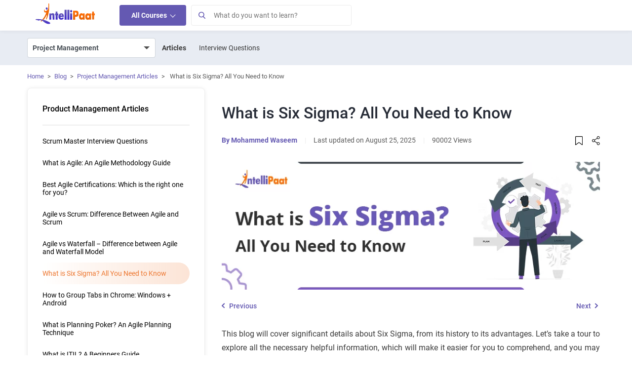

--- FILE ---
content_type: text/html; charset=UTF-8
request_url: https://intellipaat.com/blog/six-sigma/
body_size: 90810
content:
<!DOCTYPE html>
<html lang="en" class="no-js">
<head><meta charset="UTF-8"><script>if(navigator.userAgent.match(/MSIE|Internet Explorer/i)||navigator.userAgent.match(/Trident\/7\..*?rv:11/i)){var href=document.location.href;if(!href.match(/[?&]nowprocket/)){if(href.indexOf("?")==-1){if(href.indexOf("#")==-1){document.location.href=href+"?nowprocket=1"}else{document.location.href=href.replace("#","?nowprocket=1#")}}else{if(href.indexOf("#")==-1){document.location.href=href+"&nowprocket=1"}else{document.location.href=href.replace("#","&nowprocket=1#")}}}}</script><script>class RocketLazyLoadScripts{constructor(){this.v="1.2.3",this.triggerEvents=["keydown","mousedown","mousemove","touchmove","touchstart","touchend","wheel"],this.userEventHandler=this._triggerListener.bind(this),this.touchStartHandler=this._onTouchStart.bind(this),this.touchMoveHandler=this._onTouchMove.bind(this),this.touchEndHandler=this._onTouchEnd.bind(this),this.clickHandler=this._onClick.bind(this),this.interceptedClicks=[],window.addEventListener("pageshow",t=>{this.persisted=t.persisted}),window.addEventListener("DOMContentLoaded",()=>{this._preconnect3rdParties()}),this.delayedScripts={normal:[],async:[],defer:[]},this.trash=[],this.allJQueries=[]}_addUserInteractionListener(t){if(document.hidden){t._triggerListener();return}this.triggerEvents.forEach(e=>window.addEventListener(e,t.userEventHandler,{passive:!0})),window.addEventListener("touchstart",t.touchStartHandler,{passive:!0}),window.addEventListener("mousedown",t.touchStartHandler),document.addEventListener("visibilitychange",t.userEventHandler)}_removeUserInteractionListener(){this.triggerEvents.forEach(t=>window.removeEventListener(t,this.userEventHandler,{passive:!0})),document.removeEventListener("visibilitychange",this.userEventHandler)}_onTouchStart(t){"HTML"!==t.target.tagName&&(window.addEventListener("touchend",this.touchEndHandler),window.addEventListener("mouseup",this.touchEndHandler),window.addEventListener("touchmove",this.touchMoveHandler,{passive:!0}),window.addEventListener("mousemove",this.touchMoveHandler),t.target.addEventListener("click",this.clickHandler),this._renameDOMAttribute(t.target,"onclick","rocket-onclick"),this._pendingClickStarted())}_onTouchMove(t){window.removeEventListener("touchend",this.touchEndHandler),window.removeEventListener("mouseup",this.touchEndHandler),window.removeEventListener("touchmove",this.touchMoveHandler,{passive:!0}),window.removeEventListener("mousemove",this.touchMoveHandler),t.target.removeEventListener("click",this.clickHandler),this._renameDOMAttribute(t.target,"rocket-onclick","onclick"),this._pendingClickFinished()}_onTouchEnd(t){window.removeEventListener("touchend",this.touchEndHandler),window.removeEventListener("mouseup",this.touchEndHandler),window.removeEventListener("touchmove",this.touchMoveHandler,{passive:!0}),window.removeEventListener("mousemove",this.touchMoveHandler)}_onClick(t){t.target.removeEventListener("click",this.clickHandler),this._renameDOMAttribute(t.target,"rocket-onclick","onclick"),this.interceptedClicks.push(t),t.preventDefault(),t.stopPropagation(),t.stopImmediatePropagation(),this._pendingClickFinished()}_replayClicks(){window.removeEventListener("touchstart",this.touchStartHandler,{passive:!0}),window.removeEventListener("mousedown",this.touchStartHandler),this.interceptedClicks.forEach(t=>{t.target.dispatchEvent(new MouseEvent("click",{view:t.view,bubbles:!0,cancelable:!0}))})}_waitForPendingClicks(){return new Promise(t=>{this._isClickPending?this._pendingClickFinished=t:t()})}_pendingClickStarted(){this._isClickPending=!0}_pendingClickFinished(){this._isClickPending=!1}_renameDOMAttribute(t,e,r){t.hasAttribute&&t.hasAttribute(e)&&(event.target.setAttribute(r,event.target.getAttribute(e)),event.target.removeAttribute(e))}_triggerListener(){this._removeUserInteractionListener(this),"loading"===document.readyState?document.addEventListener("DOMContentLoaded",this._loadEverythingNow.bind(this)):this._loadEverythingNow()}_preconnect3rdParties(){let t=[];document.querySelectorAll("script[type=rocketlazyloadscript]").forEach(e=>{if(e.hasAttribute("src")){let r=new URL(e.src).origin;r!==location.origin&&t.push({src:r,crossOrigin:e.crossOrigin||"module"===e.getAttribute("data-rocket-type")})}}),t=[...new Map(t.map(t=>[JSON.stringify(t),t])).values()],this._batchInjectResourceHints(t,"preconnect")}async _loadEverythingNow(){this.lastBreath=Date.now(),this._delayEventListeners(this),this._delayJQueryReady(this),this._handleDocumentWrite(),this._registerAllDelayedScripts(),this._preloadAllScripts(),await this._loadScriptsFromList(this.delayedScripts.normal),await this._loadScriptsFromList(this.delayedScripts.defer),await this._loadScriptsFromList(this.delayedScripts.async);try{await this._triggerDOMContentLoaded(),await this._triggerWindowLoad()}catch(t){console.error(t)}window.dispatchEvent(new Event("rocket-allScriptsLoaded")),this._waitForPendingClicks().then(()=>{this._replayClicks()}),this._emptyTrash()}_registerAllDelayedScripts(){document.querySelectorAll("script[type=rocketlazyloadscript]").forEach(t=>{t.hasAttribute("data-rocket-src")?t.hasAttribute("async")&&!1!==t.async?this.delayedScripts.async.push(t):t.hasAttribute("defer")&&!1!==t.defer||"module"===t.getAttribute("data-rocket-type")?this.delayedScripts.defer.push(t):this.delayedScripts.normal.push(t):this.delayedScripts.normal.push(t)})}async _transformScript(t){return new Promise((await this._littleBreath(),navigator.userAgent.indexOf("Firefox/")>0||""===navigator.vendor)?e=>{let r=document.createElement("script");[...t.attributes].forEach(t=>{let e=t.nodeName;"type"!==e&&("data-rocket-type"===e&&(e="type"),"data-rocket-src"===e&&(e="src"),r.setAttribute(e,t.nodeValue))}),t.text&&(r.text=t.text),r.hasAttribute("src")?(r.addEventListener("load",e),r.addEventListener("error",e)):(r.text=t.text,e());try{t.parentNode.replaceChild(r,t)}catch(i){e()}}:async e=>{function r(){t.setAttribute("data-rocket-status","failed"),e()}try{let i=t.getAttribute("data-rocket-type"),n=t.getAttribute("data-rocket-src");t.text,i?(t.type=i,t.removeAttribute("data-rocket-type")):t.removeAttribute("type"),t.addEventListener("load",function r(){t.setAttribute("data-rocket-status","executed"),e()}),t.addEventListener("error",r),n?(t.removeAttribute("data-rocket-src"),t.src=n):t.src="data:text/javascript;base64,"+window.btoa(unescape(encodeURIComponent(t.text)))}catch(s){r()}})}async _loadScriptsFromList(t){let e=t.shift();return e&&e.isConnected?(await this._transformScript(e),this._loadScriptsFromList(t)):Promise.resolve()}_preloadAllScripts(){this._batchInjectResourceHints([...this.delayedScripts.normal,...this.delayedScripts.defer,...this.delayedScripts.async],"preload")}_batchInjectResourceHints(t,e){var r=document.createDocumentFragment();t.forEach(t=>{let i=t.getAttribute&&t.getAttribute("data-rocket-src")||t.src;if(i){let n=document.createElement("link");n.href=i,n.rel=e,"preconnect"!==e&&(n.as="script"),t.getAttribute&&"module"===t.getAttribute("data-rocket-type")&&(n.crossOrigin=!0),t.crossOrigin&&(n.crossOrigin=t.crossOrigin),t.integrity&&(n.integrity=t.integrity),r.appendChild(n),this.trash.push(n)}}),document.head.appendChild(r)}_delayEventListeners(t){let e={};function r(t,r){!function t(r){!e[r]&&(e[r]={originalFunctions:{add:r.addEventListener,remove:r.removeEventListener},eventsToRewrite:[]},r.addEventListener=function(){arguments[0]=i(arguments[0]),e[r].originalFunctions.add.apply(r,arguments)},r.removeEventListener=function(){arguments[0]=i(arguments[0]),e[r].originalFunctions.remove.apply(r,arguments)});function i(t){return e[r].eventsToRewrite.indexOf(t)>=0?"rocket-"+t:t}}(t),e[t].eventsToRewrite.push(r)}function i(t,e){let r=t[e];Object.defineProperty(t,e,{get:()=>r||function(){},set(i){t["rocket"+e]=r=i}})}r(document,"DOMContentLoaded"),r(window,"DOMContentLoaded"),r(window,"load"),r(window,"pageshow"),r(document,"readystatechange"),i(document,"onreadystatechange"),i(window,"onload"),i(window,"onpageshow")}_delayJQueryReady(t){let e;function r(r){if(r&&r.fn&&!t.allJQueries.includes(r)){r.fn.ready=r.fn.init.prototype.ready=function(e){return t.domReadyFired?e.bind(document)(r):document.addEventListener("rocket-DOMContentLoaded",()=>e.bind(document)(r)),r([])};let i=r.fn.on;r.fn.on=r.fn.init.prototype.on=function(){if(this[0]===window){function t(t){return t.split(" ").map(t=>"load"===t||0===t.indexOf("load.")?"rocket-jquery-load":t).join(" ")}"string"==typeof arguments[0]||arguments[0]instanceof String?arguments[0]=t(arguments[0]):"object"==typeof arguments[0]&&Object.keys(arguments[0]).forEach(e=>{let r=arguments[0][e];delete arguments[0][e],arguments[0][t(e)]=r})}return i.apply(this,arguments),this},t.allJQueries.push(r)}e=r}r(window.jQuery),Object.defineProperty(window,"jQuery",{get:()=>e,set(t){r(t)}})}async _triggerDOMContentLoaded(){this.domReadyFired=!0,await this._littleBreath(),document.dispatchEvent(new Event("rocket-DOMContentLoaded")),await this._littleBreath(),window.dispatchEvent(new Event("rocket-DOMContentLoaded")),await this._littleBreath(),document.dispatchEvent(new Event("rocket-readystatechange")),await this._littleBreath(),document.rocketonreadystatechange&&document.rocketonreadystatechange()}async _triggerWindowLoad(){await this._littleBreath(),window.dispatchEvent(new Event("rocket-load")),await this._littleBreath(),window.rocketonload&&window.rocketonload(),await this._littleBreath(),this.allJQueries.forEach(t=>t(window).trigger("rocket-jquery-load")),await this._littleBreath();let t=new Event("rocket-pageshow");t.persisted=this.persisted,window.dispatchEvent(t),await this._littleBreath(),window.rocketonpageshow&&window.rocketonpageshow({persisted:this.persisted})}_handleDocumentWrite(){let t=new Map;document.write=document.writeln=function(e){let r=document.currentScript;r||console.error("WPRocket unable to document.write this: "+e);let i=document.createRange(),n=r.parentElement,s=t.get(r);void 0===s&&(s=r.nextSibling,t.set(r,s));let a=document.createDocumentFragment();i.setStart(a,0),a.appendChild(i.createContextualFragment(e)),n.insertBefore(a,s)}}async _littleBreath(){Date.now()-this.lastBreath>45&&(await this._requestAnimFrame(),this.lastBreath=Date.now())}async _requestAnimFrame(){return document.hidden?new Promise(t=>setTimeout(t)):new Promise(t=>requestAnimationFrame(t))}_emptyTrash(){this.trash.forEach(t=>t.remove())}static run(){let t=new RocketLazyLoadScripts;t._addUserInteractionListener(t)}}RocketLazyLoadScripts.run();</script>
	
	<meta name="viewport" content="width=device-width, initial-scale=1">    
	   
    <link rel="icon" type="image/png" href="https://intellipaat.com/blog/wp-content/themes/intellipaat-blog-new/images/fevicon.ico">
	<link rel="profile" href="https://gmpg.org/xfn/11">
			<meta name="author" content="Mohammed Waseem">
	<meta name="twitter:data1" content="Mohammed Waseem" class="yoast-seo-meta-tag" />
	<meta name='robots' content='index, follow, max-image-preview:large, max-snippet:-1, max-video-preview:-1' />
	<style>img:is([sizes="auto" i], [sizes^="auto," i]) { contain-intrinsic-size: 3000px 1500px }</style>
	<link rel="dns-prefetch" href="https://q.quora.com">
	<link rel="dns-prefetch" href="https://www.facebook.com">
	<link rel="dns-prefetch" href="https://connect.facebook.net">
	<link rel="dns-prefetch" href="https://www.google-analytics.com">
	<link rel="dns-prefetch" href="https://stats.g.doubleclick.net">	
	<link rel="dns-prefetch" href="https://www.google.com">
	<link rel="dns-prefetch" href="https://www.google.co.in">
	<link rel="dns-prefetch" href="https://bid.g.doubleclick.net">
	<link rel="dns-prefetch" href="https://www.googleadservices.com">
	<link rel="dns-prefetch" href="https://www.googletagmanager.com">
	<link rel='dns-prefetch' href='https://v2.zopim.com'>
	<link rel='dns-prefetch' href='https://static.zdassets.com'>
	<link rel='dns-prefetch' href='https://crm.zoho.com'>	
	<link rel="preload" href="https://intellipaat.com/blog/fonts/Roboto-Regular.woff" as="font" type="font/woff2" crossorigin>
<link rel="preload" href="https://intellipaat.com/blog/fonts/Roboto-Medium.woff" as="font" type="font/woff2" crossorigin>
<link rel="preload" href="https://intellipaat.com/blog/fonts/Roboto-Bold.woff" as="font" type="font/woff2" crossorigin>


	<!-- This site is optimized with the Yoast SEO Premium plugin v23.4 (Yoast SEO v26.1.1) - https://yoast.com/wordpress/plugins/seo/ -->
	<title>What is Six Sigma? Tools, Methodology, Process | Intellipaat</title>
	<meta name="description" content="Learn what is Six Sigma methodology, tools, methods for improving business processes and reducing defects through a data-driven approach." />
	<link rel="canonical" href="https://intellipaat.com/blog/six-sigma/" />
	<meta property="og:locale" content="en" />
	<meta property="og:type" content="article" />
	<meta property="og:title" content="What is Six Sigma? All You Need to Know" />
	<meta property="og:description" content="Learn what is Six Sigma methodology, tools, methods for improving business processes and reducing defects through a data-driven approach." />
	<meta property="og:url" content="https://intellipaat.com/blog/six-sigma/" />
	<meta property="og:site_name" content="Intellipaat" />
	<meta property="article:publisher" content="https://www.facebook.com/intellipaatonline/" />
	<meta property="article:author" content="Intellipaat" />
	<meta property="article:published_time" content="2023-05-24T11:21:04+00:00" />
	<meta property="article:modified_time" content="2025-08-25T12:32:35+00:00" />
	<meta property="og:image" content="https://intellipaat.com/blog/wp-content/uploads/2023/05/What-is-Six-Sigma-All-You-Need-to-Know.jpg" />
	<meta property="og:image:width" content="800" />
	<meta property="og:image:height" content="270" />
	<meta property="og:image:type" content="image/jpeg" />
	<meta name="twitter:card" content="summary_large_image" />
	<meta name="twitter:creator" content="@Intellipaat" />
	<meta name="twitter:site" content="@Intellipaat" />
	<meta name="twitter:label1" content="Written by" />
	
	<meta name="twitter:label2" content="Est. reading time" />
	<meta name="twitter:data2" content="11 minutes" />
	<!-- / Yoast SEO Premium plugin. -->


<link rel='dns-prefetch' href='//intellipaat.com' />
<link rel='dns-prefetch' href='//cdnjs.cloudflare.com' />
<link rel='dns-prefetch' href='//ajax.cloudflare.com' />
<link rel='dns-prefetch' href='//ww.googletagmanager.com' />
<link rel='dns-prefetch' href='//google-analytics.com' />
<link rel='dns-prefetch' href='//googleadservices.com' />
<link rel='dns-prefetch' href='//l.getsitecontrol.com' />
<link rel='dns-prefetch' href='//q.quora.com' />
<link rel='dns-prefetch' href='//googleads.g.doubleclick.net' />
<link rel='dns-prefetch' href='//s2.getsitecontrol.com' />
<link rel='dns-prefetch' href='//google.com' />
<link rel='dns-prefetch' href='//google.co.in' />
<link rel='dns-prefetch' href='//dash.getsitecontrol.com' />
<meta property="fb:app_id" content="288007041385074"/>
<meta name="twitter:site:id" content="@Intellipaat"/>
<meta name="twitter:creator" content="@Intellipaat"/>
<meta property="twitter:app:name:iphone" content="Intellipaat"/>
<meta property="twitter:app:id:iphone" content="1603820493" />
<meta property="twitter:app:name:ipad" content="Intellipaat" />
<meta property="twitter:app:id:ipad" content="1603820493" />
<meta property="twitter:app:name:googleplay" content="Intellipaat" />
<meta property="twitter:app:id:googleplay" content="4975829994255282651" />	    
	<style>
body{font-family:"Roboto",sans-serif !important;}  
/* Header Css Start */
html .interview-question-main-content-wrap a:visited {
    color: #1e61df !important;
}
a{text-decoration:none;background-color:transparent}.ip-blog-exp-btn{background-color:#f2f2f2!important;border-radius:4px}.vimal-nav-mb-menu{display:none}.pt-3{padding-top:1rem!important}.pb-3{padding-bottom:1rem!important}.pr-0{padding-right:0!important}.pb-2{padding-bottom:.5rem!important}.pt-4{padding-top:1.5rem!important}.pb-4{padding-bottom:1.5rem!important}.pt-5,.py-5{padding-top:3rem!important}@media (min-width:768px){.pt-md-5{padding-top:3rem!important}.pb-md-5{padding-bottom:3rem!important}}figure,section{display:block}.mt-0{margin-top:0!important}
*,::after,::before{box-sizing:border-box}html{font-family:"Roboto",sans-serif !important;;-webkit-text-size-adjust:100%;-webkit-tap-highlight-color:transparent}body{margin:0;text-align:left;background-color:#fff}ul ul{margin-bottom:0}a:hover{color:#0056b3}img{vertical-align:middle;border-style:none}button{border-radius:0}button:focus{outline:1px dotted;outline:5px auto -webkit-focus-ring-color}button,input{overflow:visible}button{text-transform:none}[type=button],[type=submit],button{-webkit-appearance:button}[type=button]:not(:disabled),[type=reset]:not(:disabled),[type=submit]:not(:disabled),button:not(:disabled){cursor:pointer}[type=button]::-moz-focus-inner,[type=submit]::-moz-focus-inner,button::-moz-focus-inner{padding:0;border-style:none}.container{width:100%;padding-right:15px;padding-left:15px;margin-right:auto;margin-left:auto}.d-none{display:none!important}@media (min-width:576px){.container{max-width:540px}}@media (min-width:768px){.container{max-width:720px}.d-md-block{display:block!important}}@media (min-width:992px){.container{max-width:960px}.d-lg-block{display:block!important}}@media (min-width:1200px){.container{max-width:1170px}.navbar-expand-lg>.container,.mega-menu-wrapper>.container,#footercollapse>.container,#footerbottomarea>.container{max-width:1170px}.mega-menu-wrapper{z-index:9999!important}}@media (min-width:1400px){.navbar-expand-lg>.container,.mega-menu-wrapper>.container,#footercollapse>.container,#footerbottomarea>.container{width:1370px;max-width:1370px;}}.row{display:-ms-flexbox;display:flex;-ms-flex-wrap:wrap;flex-wrap:wrap;margin-right:-15px;margin-left:-15px}.custom-control-input.is-invalid:focus:not(:checked)~.custom-control-label::before,.was-validated .custom-control-input:invalid:focus:not(:checked)~.custom-control-label::before{border-color:#dc3545}.btn-secondary:not(:disabled):not(.disabled).active,.btn-secondary:not(:disabled):not(.disabled):active{color:#fff;background-color:#545b62;border-color:#4e555b}.collapse:not(.show){display:none}.dropdown{position:relative}.nav{display:-ms-flexbox;display:flex;-ms-flex-wrap:wrap;flex-wrap:wrap;padding-left:0;margin-bottom:0;list-style:none}.nav-link{display:block;padding:.5rem 1rem}.nav-link:focus,.nav-link:hover{text-decoration:none}.navbar{position:relative;display:-ms-flexbox;-ms-flex-wrap:wrap;flex-wrap:wrap;-ms-flex-align:center;align-items:center;-ms-flex-pack:justify;justify-content:space-between;padding:.5rem 1rem}.navbar>.container{display:-ms-flexbox;display:flex;-ms-flex-wrap:wrap;flex-wrap:wrap;-ms-flex-align:center;align-items:center;-ms-flex-pack:justify;justify-content:space-between}.navbar-brand{display:inline-block;font-size:1.25rem;line-height:inherit;white-space:nowrap}.navbar-nav{display:-ms-flexbox;display:flex;-ms-flex-direction:column;flex-direction:column;padding-left:0;margin-bottom:0;list-style:none}.navbar-collapse{-ms-flex-preferred-size:100%;flex-basis:100%;-ms-flex-positive:1;flex-grow:1;-ms-flex-align:center;align-items:center}.navbar-toggler{padding:.25rem .75rem;font-size:1.25rem;line-height:1;background-color:transparent;border:1px solid transparent;border-radius:.25rem}.navbar-toggler:focus,.navbar-toggler:hover{text-decoration:none}.navbar-toggler-icon{display:inline-block;width:20px;height:20px}@media (max-width:991.98px){.navbar-expand-lg>.container{padding-right:0;padding-left:0}}@media screen and (min-width:767px){#MainNav.navbar-expand-lg .navbar-nav{-ms-flex-direction:row;flex-direction:row;}}@media (min-width:992px){.navbar-expand-lg{-ms-flex-flow:row nowrap;flex-flow:row nowrap;-ms-flex-pack:start;justify-content:flex-start}.navbar-expand-lg .navbar-nav{-ms-flex-direction:row;flex-direction:row}.navbar-expand-lg .navbar-nav .nav-link{padding-right:.5rem;padding-left:.5rem}.navbar-expand-lg>.container{-ms-flex-wrap:nowrap;flex-wrap:nowrap}.navbar-expand-lg .navbar-collapse{display:-ms-flexbox!important;display:flex!important;-ms-flex-preferred-size:auto;flex-basis:auto}.navbar-expand-lg .navbar-toggler{display:none}}.navbar-light .navbar-brand{color:rgba(0,0,0,.9)}.navbar-light .navbar-brand:focus,.navbar-light .navbar-brand:hover{color:rgba(0,0,0,.9)}.navbar-light .navbar-nav .nav-link{color:rgba(0,0,0,.5)}.navbar-light .navbar-nav .nav-link:focus,.navbar-light .navbar-nav .nav-link:hover{color:rgba(0,0,0,.7)}.navbar-light .navbar-toggler{color:rgba(0,0,0,.5);border-color:rgba(0,0,0,.1)}.navbar-light .navbar-toggler-icon{background-image:url(https://intellipaat.com/blog/wp-content/themes/intellipaat-blog-new/images/blog-icons.svg?tr=w-183,h-248-3);background-position:-158px -209px}.close:not(:disabled):not(.disabled):focus,.close:not(:disabled):not(.disabled):hover{opacity:.75}@supports ((position:-webkit-sticky) or (position:sticky)){}@media print{*,::after,::before{text-shadow:none!important;box-shadow:none!important}a:not(.btn){text-decoration:underline}img{page-break-inside:avoid}p{orphans:3;widows:3}@page{size:a3}body{min-width:992px!important}.container{min-width:992px!important}.navbar{display:none}}.col-12,.col-sm-6,.col-md-3,.col-md-6,.col-lg-9{position:relative;width:100%;padding-right:15px;padding-left:15px}@media (min-width:576px){.col-sm-6{-ms-flex:0 0 50%;flex:0 0 50%;max-width:50%}}@media screen and (min-width:992px){.col-lg-3{-ms-flex:0 0 25%;flex:0 0 25%;max-width:25%}.col-lg-9{-ms-flex:0 0 75%;flex:0 0 75%;max-width:75%}}@media (min-width: 768px){.col-md-3{-ms-flex:0 0 25%;flex:0 0 25%;max-width:25%}}.col-12,.col-lg-12{-ms-flex:0 0 100%;flex:0 0 100%;max-width:100%}.m-0{margin:0px!important}.mt-3{margin-top:1rem!important}.mb-3{margin-bottom:1rem!important}.mb-4{margin-bottom:1.5rem!important}.pl-0{padding-left:0!important}.text-center{text-align:center!important}
.d-vm-css{display:none}.d-vd-css{display:block}iframe#launcher,iframe#webWidget{background:transparent;padding:0px}:focus{outline:0!important}img:focus{outline:0!important}#MainNav{display:block;margin:0;background-color:#fff;padding:0px;width:100%;box-shadow:0 1px 8px rgba(0, 0, 0, 0.06);font-family:"Roboto",sans-serif !important;}#MainNav .container{position:relative}#MainNav .navbar-brand{padding-top:0;padding-bottom:0;margin-right:3rem}#MainNav .navbar-brand img{position:relative;top:-4px;max-width:124px}#Navmenu {z-index: 9 !important;}#Navmenu, .vimalnav {border: transparent;}#Navmenu span span a,.vimalnav ul li a{font-size:14px;padding:12px 24px}.vimalnav ul#menu-top-menu > li:hover > a {background-color: #f2f5f9;}.vimalnav ul#menu-top-menu > li > ul.sub-menu > li:hover > a {background-color: #fff;color: #4f4f4f;}#menu-top-menu li .sub-menu .menu-heading a {background-color: transparent !important;}.logged-in.admin-bar .header-search-wrapper{top:46px}#MainNav span .nav-link{font-size:14px;padding:12px 24px;color:#4f4f4f}#MainNav span.nav-link-alt.headersearchbtn{font-size:14px;padding:12px 14px}.vk-ip-open-mega-menu{color:#4f4f4f}.nav-indicator{display:inline-block;width:10px;height:10px;border-top:1px solid #3A3A3A;border-right:1px solid #3A3A3A;-moz-transform:rotate(45deg);-webkit-transform:rotate(45deg);transform:rotate(45deg)}.Browse-link{cursor:pointer;background-color:#6459b2!important;color:#ffffff!important;font-weight:600;border-radius:4px;line-height:18px}.header-search-wrapper.show-search {display: block;-webkit-transition: opacity 0.5s ease-in-out;-moz-transition: opacity 0.5s ease-in-out;-o-transition: opacity 0.5s ease-in-out;transition: opacity 0.5s ease-in-out;}#search-form {padding:0}.header-search-wrapper input.s{width:100%;height:44px;padding:7px 44px 7px 50px;border:1px solid #EBEBEB;font-size:15px}.loginArea{position:relative;top: 2px;right: 15px;}.loginArea .nav.navbar-nav {flex-direction: row !important;}.loginArea span span {display: inline-block;}.loginArea span span a{padding-left:5px;padding-right:5px;color:#777}#header-search-form form button[type="submit"]{background-color:#f0f0f0;position:absolute;left:0px;white-space:nowrap;height:44px;width:44px;padding:5px 6px;top:0;border:1px solid #dadada}@media screen and (min-width: 768px) and (max-width: 991px){.vimalnav{display:inline-block!important;flex:none;width:auto;margin-right:auto}#MainNav span .nav-link{padding:12px 10px}}@media screen and (min-width: 768px){.loginArea.d-vd-css{display:none}}@media screen and (max-width: 767px){#MainNav{padding:10px 0;min-height:64.66px}#MainNav .container{max-width:100%}#MainNav button.navbar-toggler{padding:10px;margin:0;position:absolute;border:0;top:4px;left:10px}#MainNav button.navbar-toggler.ip-sear{position:absolute;padding:10px;margin:0;top:10px;font-size:18px;left:auto;line-height:14px;background:#fff;border-radius:50%}.vimalnav{display:none}#MainNav span .nav-link.Browse-link{padding:10px 12px;height:38px}button.ip-sear{right:10px}#MainNav .navbar-brand{width:100%;text-align:center;margin-left:3rem}#MainNav .navbar-brand img{margin:0 auto;top:0px;min-width:124px}.loginArea{position: absolute;top:0px;}.logged-in.admin-bar #Navmenu.vimal-nav-mb-menu {padding-top: 45px;}}@media screen and (min-width: 768px){#MainNav.navbar-expand-lg .navbar-toggler{display:none}}@media (max-width: 767px){#Navmenu{height:100vh!important;position:fixed;width:100%;background:#fff;top:0;left:0;margin:0;padding:0;z-index:9;max-width:100%}#Navmenu .nav-mobile.navbar-nav {margin: 0 !important;}#Navmenu .nav-mobile.navbar-nav span {list-style: none;}#Navmenu .nav-mobile.navbar-nav > span > a{color:#51565e}.mobile-menu-title{margin-top:0px;border-bottom:1px solid #E5E5E5;text-align:center;font-size:16px;padding:10px 0;position:relative;z-index:999}}.vimal-nav-mb-menu {display: none;}.navbar-nav .dropdown-menu-list {margin: 0;list-style: none;width: 270px;padding: 0;text-align: left;position: absolute;z-index: 100;box-shadow: 2px 4px 8px 4px rgba(0, 0, 0, 0.24);-moz-box-shadow: 2px 4px 8px 4px rgba(0, 0, 0, 0.24);-ms-box-shadow: 2px 4px 8px 4px rgba(0, 0, 0, 0.24);opacity: 0;background-color: #fff;display: none;}.navbar-nav span:hover > .dropdown-menu-list {opacity: 1;z-index: 9999;display: block;}@media screen and (max-width:767px){button:focus {outline: 0;border: 0;box-shadow: 0 0 0;-moz-box-shadow: 0 0 0;-webkit-box-shadow: 0 0 0;}#Navmenu span span {position: relative;}#Navmenu span span:first-child {position: relative;display: block;}.browse-main-nav-img {display: none;}.navbar-nav .dropdown-menu-list {box-shadow: 0 0 0;-webkit-box-shadow: 0 0 0;-moz-box-shadow: 0 0 0;margin: 0;list-style: none;width: 100%;opacity: 1 !important;position: static !important;display: none;visibility: visible !important;z-index: 9999 !important;}.vimal-nav-mb-menu {display: inline-block;}button:focus {outline: 0;border: 0;box-shadow: 0 0 0;-moz-box-shadow: 0 0 0;-webkit-box-shadow: 0 0 0;}.navbar-collapse {width: 274px;display: none;background-color: #fff;position: absolute;top: 52px;z-index: 9999;box-shadow: 2px 4px 8px 4px rgba(0, 0, 0, 0.24);-moz-box-shadow:2px 4px 8px 4px rgba(0, 0, 0, 0.24);-ms-box-shadow:2px 4px 8px 4px rgba(0, 0, 0, 0.24)}}@media screen and (max-width:435px){.navbar-collapse{width:100%}}nav .menu li a {position: relative;}nav .menu li {float: left;}nav .menu li a {margin: 0 10px;padding: 30px 6px;display: inline-block;color: #000;opacity: 0.8;}nav .sub-menu {position: absolute;top: 100%;left: 0;width: 60%;z-index: 99;display: none;background: #48575a;margin: 0px !important;border-bottom-left-radius: 2px;border-bottom-right-radius: 2px;}button span{display:block}#menu-top-menu .menu-item-has-children > a:before {position: absolute;right: 15px;top: 12px;width: 8px;height: 10px;background: url(https://intellipaat.com/blog/wp-content/themes/intellipaat-blog-new/images/blog-icons.svg);background-position: -13px -33px;content: "";}#menu-top-menu .menu-item-has-children:hover > a:before {background-position: -4px -33px;}nav .sub-menu li {display: block;position: relative;width: 100%;}nav .sub-menu li a {color: #fff;opacity: 0.8;display: block;border-bottom: 1px dotted rgba(255, 255, 255, 0.3);padding: 10px;}nav .sub-menu > li:last-child a {border-bottom: none;}nav .sub-menu li a:hover{opacity: 1;}nav .menu li:hover > .sub-menu {display: block;padding-left: 0;opacity: 1;-webkit-transition: fadeInFromNone 1s ease-in-out;-moz-transition: fadeInFromNone 1s ease-in-out;-o-transition: fadeInFromNone 1s ease-in-out;transition: fadeInFromNone 1s ease-in-out;}nav .menu li > .sub-menu {border-bottom-left-radius: 2px;border-bottom-right-radius: 2px;}nav .sub-menu {box-shadow: 0 1px 1px rgba(0, 0, 0, 0.1);}.navbar-nav li {list-style: none;}#menu-top-menu, .menu-top-menu-container {margin: 0 !important;width: 100%;min-width: 270px;padding-left: 0;}#menu-top-menu li {margin: 0 !important;width: 100%;display: block;min-width: 270px;float: none;}#menu-top-menu li a {padding: 7px 15px;width: 100%;margin: 0;color: #4a4a4a;text-transform: capitalize;min-width: 270px;display: block;}nav .sub-menu {position: absolute;top: 0;left: 100%;width: 100%;z-index: 99;display: none;background: #3090c9 !important;border-bottom-left-radius: 2px;border-bottom-right-radius: 2px;border: 1px solid #ddd;height: 100%;margin: 0 !important;}#menu-top-menu li .sub-menu li a {color: #fff;opacity: 1;font-weight: 400;}#menu-top-menu li.view-all-btn {position: absolute !important;bottom: 32px;text-align: center;float: left;display: inline-block !important;margin: 0 auto;color: #000 !important;}#menu-top-menu li.view-all-btn a {background: #fff;display: initial;color: #000 !important;}.menu-heading {padding: 0;color: #fff;font-size: 16px;font-weight: 600;}.menu-heading > a{padding:6px 15px!important;color:#fff!important;font-size:16px!important;font-weight:600!important;cursor:default}@media screen and (max-width:767px){.d-vm-css{display:block}.loginArea.d-vm-css.mobile-all-course{display:flex;align-items:center}.d-vd-css {display: none;}#Navmenu:before{position:fixed;content:"";background:rgb(0 0 0 / 80%);width:100%;top:0px;left:100%;height:100%;z-index:-1}#Navmenu .nav-mobile.navbar-nav {margin: 0 !important;margin-top: 20px !important;}#Navmenu .nav-mobile.navbar-nav span{margin:0!important;list-style:none;width:100%}#Navmenu .nav-mobile.navbar-nav span.mobile-sidebar-menu-item{font-size:14px;padding:12px 24px;color:#51565e;display:flex;align-items:center;justify-content:space-between}#Navmenu .nav-mobile.navbar-nav span a{display:block;cursor:pointer}#Navmenu .nav-mobile.navbar-nav span a:hover{color:#6459B2;background-color:#F6F8FB}.mobile-menu-title{margin-top:0px;border-bottom:1px solid #E5E5E5;text-align:center;font-size:16px;padding:10px 0;position:relative;z-index:999}}#header-search-form form button[type="submit"]:before{width:15px;height:19px;background:url(https://intellipaat.com/blog/wp-content/themes/intellipaat-blog-new/images/blog-icons.svg);background-position: -18px -2px;display: inline-block;position: absolute;content: "";top: 7px;left: 10px}.all-courses-icon{background: url(https://intellipaat.com/blog/wp-content/themes/intellipaat-blog-new/images/blog-icons.svg?dev=1);display:inline-block;width:14px;height:14px;background-position:-126px -165px;position:relative;top:2px;margin-right:8px}.nav-link.Browse-link{margin:10px 0px}.web-search-wrapper #searchbox{margin:10px 0px}.header-all-courses-icon{position:relative;width:16px;height:10px;margin-left:4px}.header-all-courses-icon:before{display:inline-block;width:8px;height:8px;border-top:1px solid #ffffff;border-right:1px solid #ffffff;-moz-transform:rotate(135deg);-webkit-transform:rotate(135deg);transform:rotate(135deg);content:"";position:relative;top:-2px;right:-1px}.browse-main-nav-img {width: 12px;height: 8px;background: url(https://intellipaat.com/blog/wp-content/themes/intellipaat-blog-new/images/blog-icons.svg);background-position:-3px -2px;display:inline-block}.header-search-img{width:15px;height:17px;background:url(https://intellipaat.com/blog/wp-content/themes/intellipaat-blog-new/images/blog-icons.svg);background-position: -17px -4px;display: inline-block;position: relative;top: 3px;}@media screen and (max-width:767px){.header-search-img{top:2px;transform:scale(1.3)}}.browse-search-wrapper{display:-ms-flexbox;display:flex}.web-search-wrapper{margin-left:10px}.web-search-wrapper #searchbox form#search-form{margin:0px}.web-search-wrapper #searchbox form#search-form>div{display:flex;border:1px solid #EBEBEB;width:325px;position:relative;border-radius:4px}.web-search-wrapper #searchbox .close-icon{display:none}.web-search-wrapper #searchbox form#search-form>div button{width:40px;height:40px;border:none;background-color:transparent;color:#ffffff;border-radius:4px 0px 0px 4px;min-width:40px}.web-search-wrapper #searchbox form#search-form>div button:before {background-image: url(https://intellipaat.com/blog/wp-content/themes/intellipaat-blog-new/images/blog-icons.svg?tr=w-183,h-248-3);background-position:-17px -4px;background-color:transparent;display:block;height:18px;padding:0px;width:16px;left:13px;top:12px;position:absolute;margin:0px;border:none;content:""}.web-search-wrapper #searchbox form#search-form>div .s{height:40px;width:100%;border:none;padding:5px 10px 5px 5px;font-size:14px;border-radius:4px}img{max-width:100%;height:auto}
.main-wrappaer{width:100%;display:block;background:#ffffff}pre{padding:15px;font-size:16px;border-left:4px solid #007bff;display:block;color:#212529;margin-top:0;margin-bottom:1rem;overflow:auto;background:#ddd}
a:focus,a:hover{text-decoration:none!important}@media screen and (min-width:1124px){.navbar-nav.browse-wrapper:hover .header-all-courses-icon:before{-moz-transform:rotate(-45deg);-webkit-transform:rotate(-45deg);transform:rotate(-45deg);top:2px}}@media screen and (max-width:1123px){.browse-wrapper.ip-vk-act-mb-menu .header-all-courses-icon:before{-moz-transform:rotate(-45deg);-webkit-transform:rotate(-45deg);transform:rotate(-45deg);top:2px}}@media screen and (max-width:767px){.headersearchbtn{cursor:pointer;position:relative;top:1px}}
.blog-content-box pre{background:#ddd;padding:10px 20px;font-size:16px;border-left:4px solid #0000e1;margin:5px 0}pre{display:block;color:#212529;margin-top:0;margin-bottom:1rem;overflow:auto}.intp-slide-vids .slick-track{margin-left:0px!important}.footer-sticky-cta-heading{font-weight:600;font-size:20px;line-height:24px;color:#fff}.form-control{display:block;width:100%;padding:.375rem .75rem;font-size:14px;font-weight:400;line-height:1.5;color:#495057;background-color:#fff;background-clip:padding-box;border:1px solid #ced4da;transition:border-color .15s ease-in-out,box-shadow .15s ease-in-out}.form-row{display:-ms-flexbox;display:flex;-ms-flex-wrap:wrap;flex-wrap:wrap;margin-right:-5px;margin-left:-5px}.select-country-wrap{width:102px!important}.mobile-wrap-with-country{width:calc(100% - 102px)!important}

/* Header Css End */

/* First Load Single Start */
/*Bootstrap min css*/.form-group,pre{margin-bottom:1rem}pre,textarea{overflow:auto}.table,pre{color:#212529}.clearfix::after,article,footer,pre,section{display:block}.form-row .form-row{margin:0}b,strong{font-weight:500}table{border-collapse:collapse;min-width:100%}th{text-align:inherit}button,input,textarea{margin:0;font-family:inherit;font-size:inherit;line-height:inherit}[type=button]::-moz-focus-inner,[type=submit]::-moz-focus-inner,button::-moz-focus-inner{padding:0;border-style:none}textarea{resize:vertical}::-webkit-file-upload-button{font:inherit;-webkit-appearance:button}small{font-size:80%;font-weight:400}pre{margin-top:0;font-size:87.5%}.col-lg-3,.col-lg-4,.col-lg-6,.col-lg-8,.col-lg-9,.col-md-12,.col-md-8,.col-md-10{position:relative;width:100%;padding-right:15px;padding-left:15px}.table td,.table th{padding:.75rem;vertical-align:top;border-top:1px solid #dee2e6}.table-bordered,.table-bordered td,.table-bordered th{border:1px solid #dee2e6}.table-responsive{display:block;width:100%;overflow-x:auto;-webkit-overflow-scrolling:touch}.table-responsive>.table-bordered{border:0}.clearfix::after{clear:both;content:""}@media (min-width:576px){.d-sm-block{display:block!important}}@media (min-width:992px){.col-lg-3{-ms-flex:0 0 25%;flex:0 0 25%;max-width:25%}.col-lg-4{-ms-flex:0 0 33.333333%;flex:0 0 33.333333%;max-width:33.333333%}.col-lg-6{-ms-flex:0 0 50%;flex:0 0 50%;max-width:50%}.col-lg-8{-ms-flex:0 0 66.666667%;flex:0 0 66.666667%;max-width:66.666667%}.col-lg-9{-ms-flex:0 0 75%;flex:0 0 75%;max-width:75%}.d-lg-none{display:none!important}}.align-items-center{-ms-flex-align:center!important;align-items:center!important}@supports ((position:-webkit-sticky) or (position:sticky)){.sticky-top{position:-webkit-sticky;position:sticky;top:0;z-index:1020}}.mt-0{margin-top:0!important}.mb-0{margin-bottom:0!important}.ml-0{margin-left:0!important}.mr-0{margin-right:0!important}.mb-2{margin-bottom:.5rem!important}.mt-3{margin-top:1rem!important}.pt-2{padding-top:.5rem!important}.pt-3{padding-top:1rem!important}.pb-3{padding-bottom:1rem!important}.pt-4{padding-top:1.5rem!important}.pb-4{padding-bottom:1.5rem!important}@media (min-width:768px){.col-md-8{-ms-flex:0 0 66.666667%;flex:0 0 66.666667%;max-width:66.666667%}.col-md-10{-ms-flex:0 0 83.333333%;flex:0 0 83.333333%;max-width:83.333333%}.col-md-12{-ms-flex:0 0 100%;flex:0 0 100%;max-width:100%}.d-md-none{display:none!important}.pt-md-5{padding-top:3rem!important}.pb-md-5{padding-bottom:3rem!important}}
/*headerfooterstyle*/.footer-sticky-cta{float:left}iframe{background:#f5f8fb;padding:16px}.header-search-wrapper{position:absolute;left:0;right:0;width:100%;padding:10px;background:#fff;z-index:1;box-shadow:0 0 1px #ddd;max-width:1170px;margin:0 auto;top:0px;display:none;-webkit-transition:opacity .5s ease-in-out;-moz-transition:opacity .5s ease-in-out;-o-transition:opacity .5s ease-in-out;transition:opacity .5s ease-in-out}#header-search-form #searchbox{position:relative;width:100%;display:block!important;margin:0!important;float:left}#header-search-form #searchbox .close-icon{position:absolute;top:0px;right:0px;padding:14px;height:44px}#header-search-form form{position:relative;width:100%}@media screen and (max-width:767px){button:focus{outline:0;border:0;box-shadow:0 0 0;-moz-box-shadow:0 0 0;-webkit-box-shadow:0 0 0}}button{display:inline-block}#header-search-form form button[type=submit]:before{width:15px;height:19px;background:url(https://intellipaat.com/blog/wp-content/themes/intellipaat-blog-new/images/blog-icons.svg);background-position:-18px -2px;display:inline-block;position:absolute;content:"";top:11px;left:14px;transform:scale(1.2)}.search-close-icon{width:16px;height:16px;background:url(https://intellipaat.com/blog/wp-content/themes/intellipaat-blog-new/images/blog-icons.svg);background-position:-142px -210px;display:inline-block}.mb-vk-show-sublist .search-close-icon{position:relative;top:2px}
/*HomeStyle*/.slick-slide{margin:0 8px}.intp-slide-vids .slick-track{margin-left:0px}.slider-dot-style .slick-line-prev,.slider-dot-style .slick-line-next{top:auto;border-radius:0px;border:none!important;bottom:-6px;height:18px;width:27px;background-color:transparent;box-shadow:none}.wp-block-embed-youtube{background:#e2e2e2;padding:16px}.wp-block-embed-youtube iframe{padding:0px!important}.slider-dot-style .slick-line-prev{right:calc(50% + 64px)}.slider-dot-style .slick-line-next{right:calc(50% - 86px)}.slider-dot-style .slick-line-prev i{background-image:url(https://intellipaat.com/blog/wp-content/themes/intellipaat-blog-new/images/blog-icon-sprite.svg?dev=1);background-position:-31px -5px;height:18px;width:27px;transform:rotate(180deg);top:8px}.slider-dot-style .slick-line-next i{background-image:url(https://intellipaat.com/blog/wp-content/themes/intellipaat-blog-new/images/blog-icon-sprite.svg?dev=1);background-position:-31px -5px;height:18px;width:27px;top:8px}.slider-dot-style.slider-dot-style-white .slick-line-prev i{background-position:-104px -125px}.slider-dot-style.slider-dot-style-white .slick-line-next i{background-position:-104px -125px}.slider-dot-style .slick-dots{margin:0 auto!important;display:table!important;border-radius:0;height:4px;padding:0;width:100px;max-width:100px;line-height:0;position:absolute;right:0;bottom:-7px;z-index:1;left:0}.slider-dot-style .slick-dots li{display:table-cell;border-radius:0;height:4px;background-color:#f1f1f1;position:relative;top:0;cursor:pointer;line-height:0}.slider-dot-style.slider-dot-style-white .slick-dots li{background-color:rgb(255 255 255 / 32%)}.slider-dot-style .slick-dots li.slick-active{background-color:#6659b8;border-radius:50px}.slider-dot-style.slider-dot-style-white .slick-dots li.slick-active{background-color:#FFFFFF}.slider-dot-style .slick-dots li button{font-size:0;line-height:0;padding:0;cursor:pointer;color:transparent;border:0;outline:0;background:0 0;display:none}.slider-dot-style .slick-arrow.slick-disabled{display:block!important;opacity:0.4!important;cursor:default}.slick-slide{margin:5px}.slick-list{overflow:hidden}.slick-arrow{background:#fff;width:50px;height:50px;border-radius:50%;position:absolute;top:calc(50% - 25px);z-index:1;border:1px solid #efefef!important;padding:0;margin:0;box-shadow:0 0 8px #ddd}.slick-arrow:focus{outline:0}.slick-arrow i{position:relative;top:4px;width:16px;height:22px;background:url(https://intellipaat.com/blog/wp-content/themes/intellipaat-blog-new/images/blog-icons.svg);display:inline-block;left:1px}.slick-arrow.slick-disabled{display:none!important}@media screen and (max-width: 767px){.slick-list{padding:0 10% 0 0!important}}
/*slick.min*/.slick-slider{position:relative;display:block;box-sizing:border-box;-webkit-user-select:none;-moz-user-select:none;-ms-user-select:none;user-select:none;-webkit-touch-callout:none;-khtml-user-select:none;-ms-touch-action:pan-y;touch-action:pan-y;-webkit-tap-highlight-color:transparent}.slick-list{position:relative;display:block;overflow:hidden;margin:0;padding:0}.slick-list:focus{outline:0}.slick-slider .slick-list,.slick-slider .slick-track{-webkit-transform:translate3d(0, 0, 0);-moz-transform:translate3d(0, 0, 0);-ms-transform:translate3d(0, 0, 0);-o-transform:translate3d(0, 0, 0);transform:translate3d(0, 0, 0)}.slick-track{position:relative;top:0;left:0;display:block;margin-left:auto;margin-right:auto}.slick-track:after,.slick-track:before{display:table;content:""}.slick-track:after{clear:both}.slick-slide{display:none;float:left;height:100%;min-height:1px}.slick-slide img{display:block}.slick-initialized .slick-slide{display:block}
/* ------------ */
.fade{transition:opacity 0.15s linear}.modal{position:fixed;top:0;left:0;z-index:1050;display:none;width:100%;height:100%;overflow:hidden;outline:0}.modal-open .modal{overflow-x:hidden;overflow-y:auto}.modal-dialog{position:relative;width:auto;margin:0.5rem;pointer-events:none}.modal-dialog-centered{display:-ms-flexbox;display:flex;-ms-flex-align:center;align-items:center;min-height:calc(100% - 1rem)}
.modal.fade .modal-dialog{transition:-webkit-transform 0.3s ease-out;transition:transform 0.3s ease-out;transition:transform 0.3s ease-out, -webkit-transform 0.3s ease-out;-webkit-transform:translate(0, -50px);transform:translate(0, -50px)}
.modal.show .modal-dialog{-webkit-transform:none;transform:none}
.modal-dialog-centered::before{display:block;height:calc(100vh - 1rem);content:""}.modal-content{position:relative;display:-ms-flexbox;display:flex;-ms-flex-direction:column;flex-direction:column;width:100%;pointer-events:auto;background-color:#fff;background-clip:padding-box;border:1px solid rgba(0, 0, 0, 0.2);border-radius:0.3rem;outline:0}
.modal-body{position:relative;-ms-flex:1 1 auto;flex:1 1 auto;padding:1rem}
@media (min-width: 576px){.modal-dialog-centered{min-height:calc(100% - 3.5rem)}}
@media (min-width: 576px){.modal-dialog{max-width:500px;margin:1.75rem auto}}
@media (min-width: 992px){.modal-lg,.modal-xl{max-width:800px}}
@media (min-width: 1200px){.modal-xl{max-width:1140px}.ms-cs-wot-cta-vid .modal-xl{max-width:800px}}
button.close{padding:0;background-color:transparent;border:0;-webkit-appearance:none;-moz-appearance:none;appearance:none}
.close{float:right;font-size:1.5rem;font-weight:700;line-height:1;color:#000;text-shadow:0 1px 0 #fff;opacity:0.5}.select-country-wrap{width:102px!important}
.mobile-wrap-with-country{width:calc(100% - 102px)!important}.select-country-wrap select{border-radius:4px 0 0 4px!important;cursor:pointer}
.mobile-wrap-with-country input{border-radius:0 4px 4px 0!important}.msinfm-rsponse-msg{color:#fff!important;margin-top:8px;font-size:14px!important}
.form-loader-white{left:0;top:0;width:19px;height:16px;background-image:url(https://intellipaat.com/blog/wp-content/themes/intellipaat-blog-new/images/blog-icon-sprite.svg);content:"";background-position:-38px -40px;animation:rotation 1s infinite linear;display:inline-block}
@keyframes rotation{from{transform:rotate(0)}to{transform:rotate(359deg)}}
.aligncenter {
    display: block;
    margin: 0 auto;
    text-align: center;
}

.modal-backdrop {
  position: fixed;
  top: 0;
  left: 0;
  z-index: 1040;
  width: 100vw;
  height: 100vh;
  background-color: #000;
}
.modal-backdrop.fade {
  opacity: 0;
}
.modal-backdrop.show {
  opacity: 0.5;
}
.form-row {
  display: -ms-flexbox;
  display: flex;
  -ms-flex-wrap: wrap;
  flex-wrap: wrap;
  margin-right: -5px;
  margin-left: -5px;
}
.form-default input,
.form-default select {
  color: #828282;
  font-size: 14px;
  border-color: #e0e0e0;
}
.form-row > [class*="col-"] {
  padding-right: 5px;
  padding-left: 5px;
}
.mobile-wrap-with-country {
  width: calc(100% - 102px) !important;
}
.hear-my-story-wrap i {
    cursor: pointer;
}
.form-control {
  display: block;
  width: 100%;
  height: calc(1.5em + 0.75rem + 2px);
  padding: 0.375rem 0.75rem;
  font-size: 1rem;
  font-weight: 400;
  line-height: 1.5;
  color: #495057;
  background-color: #fff;
  background-clip: padding-box;
  border: 1px solid #ced4da;
  border-radius: 0.25rem;
  transition: border-color 0.15s ease-in-out, box-shadow 0.15s ease-in-out;
}
.col-12,
.col-3,
.col-4,
.col-5,
.col-lg-3,
.col-lg-9,
.col-md-2,
.col-md-6 {
  position: relative;
  width: 100%;
  padding-right: 15px;
  padding-left: 15px;
}
.slider-like-dot-style .slick-dots {
  text-align: center;
}
.slider-like-dot-style .slick-dots li.slick-active {
  background-color: #008dd9;
}
.slider-like-dot-style .slick-dots li button {
  font-size: 0;
  line-height: 0;
  padding: 0;
  cursor: pointer;
  color: transparent;
  border: 0;
  outline: 0;
  background: 0 0;
  display: none;
}
.slider-like-dot-style .slick-dots li {
  display: inline-block;
  width: 8px;
  height: 8px;
  background-color: #e0e0e0;
  border-radius: 50%;
  margin: 0 6px;
}
.text-right {
  text-align: right;
}
@media (min-width: 768px) {
  .col-md-6 {
    -ms-flex: 0 0 50%;
    flex: 0 0 50%;
    max-width: 50%;
  }
}
@media screen and (min-width: 991px) {
  .col-lg-4 {
    -ms-flex: 0 0 33.333333%;
    flex: 0 0 33.333333%;
  }
}
.pr-0 {
  padding-right: 0 !important;
}
.pl-0 {
  padding-left: 0 !important;
}
.m-0 {
  margin: 0px !important;
}
.embed-responsive {
  position: relative;
  display: block;
  width: 100%;
  padding: 0;
  overflow: hidden;
}
.embed-responsive::before {
  display: block;
  content: "";
}
.embed-responsive-16by9::before {
  padding-top: 56.25%;
}
.embed-responsive iframe {
  position: absolute;
  top: 0;
  bottom: 0;
  left: 0;
  width: 100%;
  height: 100%;
  border: 0;
  padding: 0;
}
.required {
  color: red;
}
.iframe-vid {
  position: relative;
  display: block;
  width: 100%;
  padding: 0;
  overflow: hidden;
}
.iframe-vid:before {
  padding-top: 56.25%;
  display: block;
  content: "";
}
.iframe-vid iframe {
  position: absolute;
  top: 0;
  bottom: 0;
  left: 0;
  width: 100%;
  height: 100%;
  border: 0;
}

/*category head */
.category-header-wrapper{background-color:#E8ECF3;padding:15px 30px}
.category-header-container{margin:0 auto;max-width:1170px;}
.category-header{align-items:center;gap:16px}
.category-header-dropdown{min-width:260px;position:relative}
.category-header-dropdown:after{content:"";position:absolute;top:calc(50% - 3px);right:12px;background-image:url(https://intellipaat.com/blog/wp-content/themes/intellipaat-blog-new/images/blog-icon-sprite.svg?dev=1);background-position:-14px -41px;width:12px;height:6px}
.category-header-form-control{font-family:"Roboto",sans-serif !important;;display:block;width:100%;padding:7px 30px 7px 10px;font-size:14px;line-height:1.5;color:#495057;background-color:#fff;background-clip:padding-box;border:1px solid #ced4da;transition:border-color .15s ease-in-out, box-shadow .15s ease-in-out;height:40px;font-weight:600;max-width:260px;border-radius:4px;-webkit-appearance:none;-moz-appearance:none;cursor:pointer}
.header-menu-wrapper{overflow:auto}
.header-menu-wrapper ul{padding:0;margin:0;white-space:nowrap;display:flex;width:100%}
.header-menu-wrapper ul li{display:inline-block}
.header-menu-wrapper ul li a,
.header-menu-wrapper ul li>span{cursor:pointer;color:#3A3A3A;padding:10px 13px;font-size:14px;display:inline-block;cursor:pointer}
.header-menu-wrapper ul li a:hover,
.header-menu-wrapper ul li a:focus{color:#3A3A3A}
.header-menu-wrapper ul li a.active,
.header-menu-wrapper ul li>span.active{font-weight:600}
@media screen and (min-width:1400px){
	.category-header-container{max-width:1340px;}
}
@media screen and (max-width:767px){
	.category-header-wrapper{padding:15px 16px}
	.category-header.d-flex{flex-wrap:wrap;gap:8px}
}
@media screen and (max-width:575px){
	.header-menu-wrapper{height:40px}
}
@media screen and (max-width:480px){
	.category-header-dropdown{width:100%}
	.category-header-form-control{max-width:100%}
}
/*Blogpagestyle css*/
.breadcrumb-wrapper {
    background-color:#ffffff;
    padding: 12px 30px;
	height:46px;
}
.breadcrumb-wrapper .white {
    margin: 0 auto;
    display: block;
    max-width: 1170px;
}
.breadcrumb-wrapper .white span {
  display: inline-block;
  font-size: 13px;
  color: #595959;
  padding-left: 3px;
  margin-right: 3px;
}
.breadcrumb-wrapper .white span.breadcrumbsselect{
	color: #6459B2;
	cursor:pointer;
}
.breadcrumb-wrapper .white span:first-child {
  padding-left: 0;
}
.breadcrumb-wrapper .white a,
.breadcrumb-wrapper .white a:hover {
  color:#6459B2;
  display: inline-block;
  font-size: 13px;
}
@media screen and (max-width:767px) {
   .breadcrumb-wrapper .white a{
    padding: 5px 0;
   } 
   .breadcrumb-wrapper .white span{
   padding-left: 8px;
    margin-right: 8px;
    padding: 5px 0 5px 5px;
   }
}
@media screen and (min-width:1400px){
	.breadcrumb-wrapper .white{max-width:1340px}
}
.interview-question-main-wrapper {
	background-color:#ffffff;
    display: grid;
    grid-gap: 24px;
    grid-template-columns: minmax(360px, 1fr) minmax(680px, 936px) minmax(200px, 1fr);
    grid-template-rows: 1fr;
	padding:0px 0px 20px 0px;
	max-width:1170px;
	margin:0 auto;
}
.interview-question-main-wrapper.ip-blog-toc-lay{
	grid-template-columns: minmax(200px, 1fr) minmax(680px, 936px) minmax(280px, 1fr);
}
.interview-question-main-wrapper>div{position:relative}
#TutorialLeftArea {
    border-radius: 0px 8px 8px 0px;
	position: relative;
	-webkit-transition: all .1s linear;
    -moz-transition: all .1s linear;
    -o-transition: all .1s linear;
    transition: all .1s linear;
}
#TutorialLeftArea.hide {
    left: -100%;
	-webkit-transition: all .1s linear;
    -moz-transition: all .1s linear;
    -o-transition: all .1s linear;
    transition: all .1s linear;
}
.blog-left {
	background: #fff;
	border: 1px solid #EEEEEE;
	border-radius:8px;
	margin-bottom:0px;
	left:0;
	box-shadow: 0 1px 8px rgb(0 0 0 / 8%);
	max-width:360px;
}
.logged-in.admin-bar .blog-left {
	top: 32px
}

.blog-left-title {
	background-color: #1289EE;
	padding: 15px 20px;
	font-family: "Roboto",sans-serif !important;;
	border-bottom: 1px solid #f0f0f0;
	margin-top: 0;
	line-height: 24px;
	color: #ffffff;
	font-size: 16px;
	font-weight: 600;
	margin-bottom: 0
}
.tutorial-left-top {
    max-height:100vh;
    overflow:auto;
    width: 100%;
	padding:15px 30px 15px 30px;
	transition: all .5s linear;
}
.logged-in.admin-bar .tutorial-left-top {
    max-height: calc(100vh - 33px);
}
.blog-left.sidebar-open .tutorial-left-top{
	position: relative;
    left: -20px;
}
.tutorial-left-top::-webkit-scrollbar{width:8px}
.tutorial-left-top::-webkit-scrollbar-track{box-shadow:inset 0 0 5px #f3f3f3;border-radius:5px}
.tutorial-left-top::-webkit-scrollbar-thumb{background:#f3f3f3;border-radius:5px}
.tutorial-left-top::-webkit-scrollbar-thumb:hover{background:#868686}
.tutorial_list_menu {
    padding:0;
    margin: 0;
}
.tutorial_list_menu li.maincata{padding:0;margin:0;list-style:none;position:relative;border-top:1px solid #EBEBEB}
.tutorial_list_menu li.maincata:first-child{border-top:none}
.tutorial_list_menu li.maincata p {
    font-size:16px;
    font-weight:500;
    color: #000000;
    padding:16px 32px 16px 0px;
    margin:0;
    cursor:pointer;
	line-height:22px;
}
.tutorial_list_menu li.maincata p.accordian-single-title{
    padding: 16px 0px 21px 0px;
    cursor: auto;
    border-bottom: 1px solid #ddd;
}
.iq-counter {
    position: absolute;
    background-color: #EEEEEE;
    padding: 0px 3px;
    font-weight: 600;
    font-size: 12px;
    line-height: 18px;
    color: #8E8E8E;
    top: 15px;
    right: 32px;
}
.maincata .cat-nav-img {
    width: 15px;
    height: 10px;
    background: url(https://intellipaat.com/blog/wp-content/themes/intellipaat-blog-new/images/blog-icon-sprite.svg?dev=1);
    background-position: -3px -27px;
    display: inline-block;
}
.tutorial_list_menu .maincata i {
    float: right;
    position: absolute;
    top: 20px;
    right: 10px;
    font-size: 12px;
}
.tutorial_list_menu .opentutorialsubmenu i {
    transform: rotate(180deg);
    -webkit-transform: rotate(180deg);
    -moz-transform: rotate(180deg);
}
.tutorial_list_submenu {
    display: none;
    padding: 0;
    margin: 0;
}
.tutorial_list_menu li.opentutorialsubmenu .tutorial_list_submenu {
    display: block;
}
.tutorial_list_submenu li {
    margin: 0;
    list-style: none;
	background-image: linear-gradient(90deg, #ffffff, #ffffff);
    border-radius: 0px 50px 50px 0px;
}
.tutorial_list_submenu li.active,.tutorial_list_submenu li:hover{
	background-image: linear-gradient(90deg, #ffffff, rgb(237 119 48 / 20%));
}
.tutorial_list_submenu li a,.tutorial_list_submenu li span {
    color:#000000;
    padding:14px 10px 14px 0px;
    display: block;
    font-size: 14px;
}
.tutorial_list_submenu li.active a,
.tutorial_list_submenu li:hover a {
	color:#ED7730;
}
.toggle-sidebar-wrapper {	
	position: absolute;
    bottom: 10px;
    left: 0;
    width: 100%;
    height: 40px;
    text-align: right;
    z-index: 1;
    padding: 0px;
    max-width:300px;
}
.tutorial_group_menu {
    padding:10px 0;
    margin: 0;
}
.tutorial_group_menu li {
    margin: 0;
    list-style: none;
    background-image: linear-gradient(90deg, #ffffff, #ffffff);
    border-radius: 0px 50px 50px 0px;
}
.tutorial_group_menu li.active,.tutorial_group_menu li:hover{
	background-image: linear-gradient(90deg, #ffffff, rgb(237 119 48 / 20%));
}
.tutorial_group_menu li a,.tutorial_group_menu li span {
    color: #000000;
    padding: 14px 10px 14px 0px;
    display: block;
    font-size: 14px;
}
.tutorial_group_menu li.active a,.tutorial_group_menu li.active span,
.tutorial_group_menu li:hover a,.tutorial_group_menu li:hover span{
	color:#ED7730;
}
.blog-left.sidebar-open .toggle-sidebar-wrapper {
	position: fixed;
    left: 0px;
    bottom: 60px;
    max-width: 40px;
}
.sidebar-toggle-open {
    position: relative;
    right: 10px;
    width: 40px;
    height: 40px;
    background:#6659B8;
    text-align:center;
    padding: 9px;
    color: #fff;
    bottom: 0px;
    border-radius: 50%;
    display: inline-block;
    min-width: 40px;
	cursor:pointer
}
.mobile-float-nav-icon {
    width: 8px;
    height: 10px;
    background: url(https://intellipaat.com/blog/wp-content/themes/intellipaat-blog-new/images/blog-icon-sprite.svg?dev=1);
	background-position: -3px -41px;
    display: inline-block;
}
.sidebar-iconshow .mobile-float-nav-icon {
    transform:rotate(180deg);
}
@media screen and (min-width: 1201px){
	.toggle-sidebar-wrapper{
		display:none
	}
}
@media screen and (min-width: 992px){
	.mobile-left-sidebar{
		display:none;
	}
}
@media screen and (max-width: 991px){
	.interview-question-topics-wrapper,
	#playlistmobile .toggle-sidebar-wrapper{
		display:none;
	}
	#playlistmobile .blog-accordion-header{padding:0 6px 0 20px}
    #playlistmobile .blog-accordion-content ul{padding: 20px 0 0 30px;}
    #playlistmobile .blog-top-heading{ padding: 20px 0 0 20px;}
    #playlistmobile .blog-interview-prep-que {padding: 20px; color: #000000;font-size: 18px;}
    #playlistmobile .blog-accordion-content li{width: fit-content; padding: 10px 24px 10px 0;color:#000000;}
    #playlistmobile .blog-accordion-wrapper{box-shadow: none; padding: 0;border-radius: 0;position: none;top: 0;/* z-index: 1020; */margin-top: 0;}
	.mobile-left-sidebar{
		position:relative;
		margin-top: 20px;
	}
	#mobile-left-sidebar.highlight.mobile-left-sidebar{
		position: fixed;
		top: 0px;
		left: 0px;
		margin: 0px;
		width: 100%;
		z-index: 1;
	}
	/* .logged-in.admin-bar #mobile-left-sidebar.highlight.mobile-left-sidebar{
		top: 32px; 
	} */
	#mobile-left-sidebar.highlight.mobile-left-sidebar.active{
		/* height: 100%; */
		background-color: #00000061;
	}
	#playlistmobile {
		position: absolute;
		width: 100%;
		left: 0;
		top: 42px;
		display:none
	}
	#playlistmobile .mobileclass_table_content{
		margin-top:0px;
		background-color: #ffffff;
	}
	.mobile-left-sidebar.active #playlistmobile{
		display:block
	}
	.playlist-title {
		background-color: #EBEBEB;
		padding:12px 15px;
		color:#272c37;
		font-size: 16px;
		font-weight:500;
		position:relative;
	}
	.playlisticon {
		content: "";
		position: absolute;
		top: calc(50% - 3px);
		right: 12px;
		background-image: url(https://intellipaat.com/blog/wp-content/themes/intellipaat-blog-new/images/blog-icon-sprite.svg?dev=1);
		background-position: -14px -41px;
		width: 12px;
		height: 6px;
	}
	.mobile-left-sidebar.active .playlisticon{
		transform: rotate(180deg);
	}
	#playlistmobile .blog-left{
		border-radius:0px;
		max-width: 100%;
		box-shadow: none;
	}
	.tutorial-left-top{
		padding:0px 0px 0px 0px;
		max-height: calc(100vh - 46px);
	}
	.tutorial_list_menu li.maincata p{
		padding: 10px 32px 10px 15px;
	}
	.tutorial_list_menu li.maincata p.accordian-single-title{
		padding: 10px 15px 10px 15px;
	}
	.tutorial_group_menu{
		padding:10px;
	}
	.tutorial_list_submenu li a,.tutorial_list_submenu li span{
		padding: 10px 15px 10px 15px;
		color:#6459B2;
	}
	.tutorial_group_menu li a,
    .tutorial_group_menu li span
    {
		padding: 10px 15px 10px 15px;
		color:#6459B2;
	}
}
.interview-question-main-content-wrapper {
    background-color: #ffffff;
    border-radius: 8px;
    padding: 30px 10px 0px;
}
.interview-question-main-content-wrapper h1 {
	font-size: 32px;
    color:#272c37;
    line-height: 42px;
    margin-top: 0px;
    font-weight:500;
    margin-bottom:24px;
    letter-spacing: 0.000001px;
}
.share_section {
    display: flex;
	font-size: 14px;
    line-height: 20px; 
    width: 100%;
	-ms-flex-wrap: wrap;
    flex-wrap: wrap;
}
.share_section>i{font-style:normal}
.share_section>span {
    padding: 0 15px;
    position: relative;
	color: #595959;
}
.sep-1,.sep-2{color:#EBEBEB}
.share_section>span:first-child{
	padding-left:0px;
}
.tutorial-author-name {
    vertical-align: middle;
}
.share_section>span.tutorial-author-name{
	color:#6459B2;
	font-weight:600;	
}
.share_section>span.tutorial-author-name a{font-weight:600}
.share_section>span.tutorial-author-name a,.share_section>span.tutorial-author-name a:hover,
.share_section>span.tutorial-author-name a:focus{color:#6459B2}
#bookmarkme{cursor:pointer}
.blog-bookmark {
    width: 16px;
    height: 18px;
    display: inline-block;
    position: relative;
    background: url(https://intellipaat.com/blog/wp-content/themes/intellipaat-blog-new/images/blog-icon-sprite.svg?dev=1);
	background-position: -118px -55px;
    top:1px;
}
.blog-share{
	width:16px;
    height:19px;
    display:inline-block;
    position:relative;
    background:url(https://intellipaat.com/blog/wp-content/themes/intellipaat-blog-new/images/blog-icon-sprite.svg?dev=1);
	background-position:-98px -160px;
    top:1px;
}
.blog-share:hover{
	background-position:-117px -160px
}
.share_section>span.tutorial-bookmark-wrapper {
    margin-left: auto;
}
.sharepopup {
    margin-left: 15px;
}
.sharepopup .blog-share{cursor:pointer}
.social-popup-wrapper {
    background-color: #ffffff;
    position: absolute;
    right: 0px;
    top: 100%;
    box-shadow: 0 2px 16px rgb(0 0 0 / 8%);
    padding:12px 10px 6px 10px;
    z-index: 1;
    min-width: 150px;
	display:none;
	border-radius:8px;
}
.sharepopup.active .social-popup-wrapper{
	display:block;
}
.social-popup-header {
    display: flex;
    width: 100%;
    justify-content: center;
    font-weight: 600;
    color: #000000;
    font-size: 14px;
	margin-bottom: 10px;
}
.blog-single-social-wrapper {
    padding: 0px;
    margin: 0px;
    display: flex;
    align-items: center;
	gap: 4px;
	justify-content: center;
}
.blog-single-social-wrapper li{list-style:none}
.blog-single-social-wrapper li a{display:inline-block;height:24px}
.blog-social{
	width: 24px;
    height: 24px;
    display: inline-block;
    position: relative;
    background: url(https://intellipaat.com/blog/wp-content/themes/intellipaat-blog-new/images/blog-icon-sprite.svg?dev=1);
}
.blog-facebook{
	background-position:-29px -294px;
}
.blog-twitter{
	background-position:-1px -294px;
}
.blog-linkedin{
	background-position:-57px -294px;
}
.blog-whatsapp{
	background-position:-113px -294px;
}
.blog-copy{
	background-position:-85px -294px;
	cursor:pointer;
}
.blog-single-social-wrapper li a:hover .blog-facebook{
	background-position:-29px -322px;
}
.blog-single-social-wrapper li a:hover .blog-twitter{
	background-position:-1px -322px;
}
.blog-single-social-wrapper li a:hover .blog-linkedin{
	background-position:-57px -322px;
}
.blog-single-social-wrapper li a:hover .blog-whatsapp{
	background-position: -113px -322px;
}
.blog-single-social-wrapper li a:hover .blog-copy{
	background-position:-85px -322px;
}
.interview-question-feature-image{margin-top:30px}
.ip-blog-bf-append-ft-img {
	animation: skeleton-loading 1s linear infinite alternate;
	width: 100%;
    display: block;
    aspect-ratio: 3 / 2;
}
@keyframes skeleton-loading {
	0% {
		background-color: hsl(200, 20%, 80%);
	}

	100% {
		background-color: hsl(200, 20%, 95%);
	}
}
.interview-question-feature-image img{width:100%}
.interview-question-description{
	color: #3a3a3a;
    font-size: 16px;
    line-height: 28px;
    margin-top:30px;
}
.interview-question-description p{margin:0px}
.iframe-vid, .ip-vk-blog-iframe {
    position: relative;
    display: block;
    width: 100%;
    overflow: hidden;
}
.iframe-vid:before, .ip-vk-blog-iframe:before {
    padding-top: 56.25%;
    display: block;
    content: "";
}
.iframe-vid iframe, .ip-vk-blog-iframe iframe{
    position: absolute;
    top: 0;
    bottom: 0;
    left: 0;
    width: 100%;
    height: 100%;
    border: 0;
}
/* #basic-questions{position:relative} */
.interview-question-main-content-wrap #basic-questions>div{
    font-size: 16px;
    color: #3a3a3a;
    line-height:28px;
	margin-top:30px;
}
#basic-questions{position:relative}

.interview-question-main-content-wrap #basic-questions > p,
.interview-question-main-content-wrap #basic-questions p{
	color:#3a3a3a;
    font-size:16px;
    height: auto;
    line-height:28px;
    margin: 22px 0 0 0;
    font-weight: 400;
    text-align: justify;
}
.interview-question-main-content-wrap #basic-questions > p + p,
.interview-question-main-content-wrap #basic-questions p + p{
	margin: 10px 0 0 0;
}
.interview-question-main-content-wrap #basic-questions > a,
.interview-question-main-content-wrap #basic-questions a{
	color:#0F5A9E;
}
.interview-question-main-content-wrap #basic-questions > ul,
.interview-question-main-content-wrap #basic-questions > ol,
.interview-question-main-content-wrap #basic-questions ul,
.interview-question-main-content-wrap #basic-questions ol {
    margin:22px 0 0 0;
	color: #3a3a3a;
    padding-left:0px
}
.interview-question-main-content-wrap #basic-questions > p + ul,
.interview-question-main-content-wrap #basic-questions > p + ol,
.interview-question-main-content-wrap #basic-questions p + ul,
.interview-question-main-content-wrap #basic-questions p + ol {
	margin:10px 0 0 0;
}
.interview-question-main-content-wrap #basic-questions > ul ul,
.interview-question-main-content-wrap #basic-questions > ol ol,
.interview-question-main-content-wrap #basic-questions > ul ol,
.interview-question-main-content-wrap #basic-questions > ol ul,
.interview-question-main-content-wrap #basic-questions ul ul,
.interview-question-main-content-wrap #basic-questions ol ol,
.interview-question-main-content-wrap #basic-questions ul ol,
.interview-question-main-content-wrap #basic-questions ol ul{
	padding:0px;
	margin:8px 0 0 0;
}
.interview-question-main-content-wrap #basic-questions > figure,
.interview-question-main-content-wrap #basic-questions figure {
    margin:20px 0 0 0;
    padding-left: 0;
}
.interview-question-main-content-wrap h3 + p,
.interview-question-main-content-wrap p + h3,
.interview-question-main-content-wrap p + p,
.interview-question-main-content-wrap p + ul,
.interview-question-main-content-wrap ul + p {
  margin-top: 16px;
  display: block;
}
.interview-question-main-content-wrap>div,
.interview-question-main-content-wrap #basic-questions>div{
    font-size: 16px;
    color: #3a3a3a;
    line-height:28px;
	margin-top:30px;
}
.interview-question-main-content-wrap>div.tutorial-cta-wrapper,
.interview-question-main-content-wrap #basic-questions>div.tutorial-cta-wrapper{
	margin-top:40px;
	margin-bottom:40px;
}
.interview-question-main-content-wrap #basic-questions ol li, 
.interview-question-main-content-wrap #basic-questions ul li {
    line-height:28px;
    font-size: 16px;
    margin-left:17px;
    color: #3a3a3a;
    margin-bottom:8px;
	text-align: justify;
}
.interview-question-main-content-wrap #basic-questions iframe{
    padding:16px!important;
}
.interview-question-main-content-wrap #basic-questions pre {
    background: #ddd;
    padding: 10px 20px;
    font-size: 16px;
    border-left: 4px solid #0000e1;
    margin: 15px 0 5px 0;
}
.interview-question-main-content-wrap #basic-questions table {
    margin: auto;
    overflow-x: auto;
    display: table;
    min-width: 100%;
    width: fit-content;
    max-width: 100%;
	font-size: 16px;
	line-height:28px;
}
.interview-question-main-content-wrap #basic-questions pre{text-wrap:auto}
.interview-question-main-content-wrap #basic-questions > h2,
.interview-question-main-content-wrap #basic-questions h2{
    margin-bottom:0px;
    margin-top:40px;
    color:#272c37;
    line-height:34px;
    font-size: 24px;
    font-weight:500;
}
.interview-question-main-content-wrap #basic-questions > h3,
.interview-question-main-content-wrap #basic-questions h3 {
    color:#272c37;
    font-size:20px;
    font-weight:500;
    line-height:28px;
    margin-top: 32px;
    margin-bottom: 24px;
}
@media screen and (max-width:767px){
	.breadcrumb-wrapper{padding: 12px 20px;height:auto;background-color:#ffffff}
	.interview-question-main-content-wrapper{
		padding:0px 20px 20px;
	}
	.interview-question-main-content-wrapper h1 {
		line-height: 32px;
		font-size:22px;
	}
	.subheading-h1,
	.interview-question-main-content-wrap #basic-questions > h2,
	.interview-question-main-content-wrap #basic-questions h2	{
		font-size:20px;
		line-height:30px;
	}
	.interview-question-main-content-wrap #basic-questions > h3,
	.interview-question-main-content-wrap #basic-questions h3{
		font-size:18px;
		line-height:26px;
	}
	.interview-question-main-content-wrap #basic-questions > h4,
	.interview-question-main-content-wrap #basic-questions h4{
		font-size:16px;
	}
	.interview-question-main-content-wrap #basic-questions div{
		font-size:16px;
		line-height:26px;
	}
	.interview-question-main-content-wrap #basic-questions > p,
	.interview-question-main-content-wrap #basic-questions p{
		font-size:16px;
		line-height:26px;
	}
	.interview-question-main-content-wrap #basic-questions > ol li,
	.interview-question-main-content-wrap #basic-questions > ul li,
	.interview-question-main-content-wrap #basic-questions ol li,
	.interview-question-main-content-wrap #basic-questions ul li{
		font-size:16px;
		line-height:26px;
	}
	.interview-question-main-content-wrap #basic-questions table{
		font-size:16px;
		line-height:26px;
	}
	.interview-question-main-content-wrap #basic-questions pre {
		font-size: 14px;
		line-height:26px;
	}
}
.subheading-h1{
	margin-bottom:0px;
    margin-top:40px;
    color:#272c37;
    line-height: 32px;
    font-size: 24px;
    font-weight:500;
}

.single.single-interview-question .interview-question-main-content-wrap #basic-questions > h2,
.single.single-interview-question .interview-question-main-content-wrap #basic-questions h2{
    color:#272c37;
    margin:40px 0px 0px;
}

.interview-question-main-content-wrap #basic-questions > h4,
.interview-question-main-content-wrap #basic-questions h4{
	font-size:18px;
}
.interview-question-main-content-wrap #basic-questions > h5,
.interview-question-main-content-wrap #basic-questions h5{
	font-size:16px;
}
.interview-question-main-content-wrap #basic-questions > h4,
.interview-question-main-content-wrap #basic-questions h4,
.interview-question-main-content-wrap #basic-questions > h5,
.interview-question-main-content-wrap #basic-questions h5{
	font-weight:500;
	margin: 22px 0 0 0;
	line-height:1.5;
}

@media screen and (max-width:767px){
	.share_section{display:none}
	.share_section>span.tutorial-author-name {
		width: 100%;
		font-size:15px;
		color: #6459B2;
		font-weight:500;
		margin-bottom:10px;
	}
	.sep-1{display:none}
	.share_section>span.share_icon1{
		padding-left:0px;
	}
}
@media screen and (max-width: 545px){
	.share_section{font-size:12px;}
	.share_section>span{padding:0 5px}
}
.d-flex{display:flex}
.d-block{width:100%}
/*----------------------*/
.post-navigation {
    margin-top: 20px;
}
.prev-blog {
    float: left;
    background: #fff;
    color: #323232!important;
    font-weight:500;
	font-size: 14px;
    padding: 5px 0px 5px 0px;
    margin: 0;
    border-radius: 3px;
}
.next-blog {
    float: right;
    background: #fff;
    color: #323232 !important;
    font-weight:500;
    font-size: 14px;
    padding:5px 0px 5px 0px;
    margin: 0 0 0 20px;
    border-radius: 3px;
}
.prev-blog a,.prev-blog span,.next-blog a,.next-blog span,.prev-blog a:hover,.prev-blog a:focus,
.next-blog a:hover,.next-blog a:focus{color:#6459B2}
.InterviewQuestionsLeft .post-navigation a {
    color: #323232;
    font-weight: 600;
    font-size: 14px;
}
.pre-tutorial-icon {
    background-image: url(https://intellipaat.com/blog/wp-content/themes/intellipaat-blog-new/images/blog-icon-sprite.svg?dev=1);
    background-position: -22px -25px;
    height: 11px;
    width: 7px;
    display: inline-block;
    position: relative;
    top: 0px;
    margin-right: 8px;
}
.next-tutorial-icon {
    background-image: url(https://intellipaat.com/blog/wp-content/themes/intellipaat-blog-new/images/blog-icon-sprite.svg?dev=1);
    background-position: -22px -25px;
    height: 11px;
    width: 7px;
    display: inline-block;
    position: relative;
    top: 0px;
    margin-right: 8px;
    transform: rotate(180deg);
	right: -4px;
}
@media screen and (max-width:767px){
	.post-navigation {
		margin-top: 10px;
		display:none
	}
	.prev-blog,.next-blog {
		padding: 8px 0px;
	}
	.prev-blog a span{margin-left:8px}
	.next-blog a span{margin-right:4px}
	.pre-tutorial-icon,.next-tutorial-icon {
		margin: 0px;
	}
	.next-tutorial-icon{
		right:0px;
	}
}
/*Career CTA*/
.career-cta{
	padding: 30px;
    border: 1px solid #905EEF;
    border-radius: 8px;
    background-color: #ffffff;
    display: flex;
    align-items: center;
    justify-content: space-between;
	margin-top:40px;
}
.career-aspirant-wrapper{
	display: flex;
    align-items: center;
}
.career-aspirant-wrapper img {
    width: 118px;
    height: 118px;
    min-width: 118px;
    margin-right: 16px;
}
.career-aspirant-heading {
    font-size: 32px;
    font-weight: 600;
    line-height: 36px;
    color: #3A3A3A;
}
.career-aspirant-text{
	color: #3a3a3a;
    font-size: 16px;
    height: auto;
    line-height: 22px;
}
.career-cta-arrow-wrapper{
	text-align:center;
	min-width: 100px;
}
.career-cta-arrow{
	width:37px;
	height:48px;
	display:inline-block;
	background-image: url(https://intellipaat.com/blog/wp-content/themes/intellipaat-blog-new/images/blog-icon-sprite.svg?dev=1);
    background-position:-54px -160px;
}
.reviewed-wrapper{text-align:center}
.reviewed-wrapper> div:not([class]){
	color: #3a3a3a;
    font-size: 14px;
    height: auto;
    line-height: 20px;
}
.reviewed-name{
	color:#6459B2;
    font-size: 16px;
    height: auto;
    line-height: 24px;
	margin-bottom: 4px;
    font-weight:600;
	min-width: 210px;
}
.reviewed-name a,.reviewed-name a:hover,.reviewed-name a:focus{color:#6459B2}
.reviewed-wrapper img {
	width:40px;
	min-width:40px;
	height:40px;
	display:inline-block;
	margin:6px 0px;
}

@media screen and (max-width:767px){
	.career-cta{
		padding:20px;
		flex-wrap:wrap;
	}
	.career-cta>div{
		width:100%;
		text-align: left;
	}
	.reviewed-wrap {
		display: flex;
		align-items: center;
		margin-top: 10px;
		gap: 10px;
	}
	.career-aspirant-heading {
		font-size: 24px;
	}
	.career-aspirant-wrapper {
		justify-content: center;
	}
	.career-cta-arrow-wrapper {
		padding: 12px 0px;
		height: auto;
	}
	.career-cta-arrow {
		background-image: none;
		width: 100%;
		height: 1px;
		display: inline-block;
		background-color: #EBEBEB;
	}
	.career-aspirant-wrapper img {
		width: 80px;
		height: 80px;
		min-width: 80px;
	}
}

/*interview-question-bookmark*/
.interview-question-bookmark-wrapper{border-radius:8px}
.logged-in.admin-bar .interview-question-bookmark-wrapper>.sticky-top{top:32px}
.interview-question-bookmark-heading{font-size:16px;font-weight:600;line-height:24px;margin-bottom:10px}
.interview-question-bookmark-list{margin:0px;padding:0px;border-left:1px solid #EBEBEB}
.interview-question-bookmark-list li{list-style:none}
.interview-question-bookmark-list li a{color:#000000;padding:6px 0px 6px 12px;display:inline-block;font-size:12px;line-height:20px;position:relative}
.mobileclass_table_content .interview-question-bookmark-list li a{color:#6459B2}
.interview-question-bookmark-list li a.active:before,
.interview-question-bookmark-list li a:hover:before{content:"";position:absolute;left:0px;top:8px;width:1px;height:calc(100% - 16px);background-color:#ED7730}
.show_more_tablecontent {
    display: inline-block;
    color: #953E0F;
    font-size: 15px;
    margin-left: 17px;
	cursor:pointer;	
}

.interview-question-bookmark-list-alt {
    padding-left: 18px;
}
.interview-question-bookmark-list-alt li{
	line-height: 28px;
    font-size: 16px;
    color: #3a3a3a;
}
.mobileclass_table_content.overlimit_content .interview-question-bookmark-list-alt{
	margin-bottom:10px;
}
@media screen and (min-width:1400px){
	.interview-question-main-wrapper{max-width:1340px}
}
@media screen and (min-width: 1251px){
	/*.mobileclass_table_content{display:none}*/
	.toc-wrapper {
		max-height: calc(100vh - 40px);
		overflow:auto;
		padding:20px;
		background-color:#ffffff;
	}
	/*.toc-wrapper:hover{overflow:auto}*/
	.toc-wrapper::-webkit-scrollbar{width:8px}
	.toc-wrapper::-webkit-scrollbar-track{box-shadow:inset 0 0 5px #f3f3f3;border-radius:5px}
	.toc-wrapper::-webkit-scrollbar-thumb{background:#f3f3f3;border-radius:5px}
	.toc-wrapper::-webkit-scrollbar-thumb:hover{background:#868686}
	.interview-question-main-wrapper.without_sidebar{
		grid-template-columns: minmax(680px, 1fr) minmax(360px, 360px);
	}
	.interview-question-main-wrapper.without_sidebar .interview-question-topics-wrapper{
		display:none
	}
	.interview-question-main-wrapper.no-toc{
		grid-template-columns: minmax(360px, 1fr) minmax(680px, 1000px);
	}
	.interview-question-main-wrapper.no-toc .interview-question-bookmark-wrapper{
		display:none
	}
}
@media screen and (max-width: 1250px){
	.interview-question-bookmark-wrapper {
		display: none;
	}
	.mobileclass_table_content{
		margin-top:30px;
	}
}
@media screen and (min-width:992px) and (max-width: 1250px){
	.interview-question-main-wrapper{
		grid-template-columns: minmax(360px, 1fr) minmax(680px, 936px);
	}
	.interview-question-main-wrapper.ip-blog-toc-lay{
		grid-template-columns: minmax(220px, 1fr) minmax(680px, 936px);
	}
	.interview-question-main-wrapper.without_sidebar{
		grid-template-columns: minmax(40px, 40px) minmax(680px, 1fr);
		gap: 0px;
	}
}
@media screen and (max-width:991px){
	.interview-question-main-wrapper,.interview-question-main-wrapper.ip-blog-toc-lay{
		grid-template-columns: minmax(300px, 1fr);
		grid-gap: 0px;
		padding:0px;
	}
}
.interview-question-main-content-wrapper>.training-time-table{background-color:#F6F8FB;padding:30px;margin-top:20px;border-radius:8px}
@media screen and (max-width: 575px){.interview-question-main-content-wrapper>.training-time-table{padding:20px}}
/*-EY CSS-*/.course-ey-section{background-color:#fff;padding-top:40px;min-height:178px}.ey-review{background:linear-gradient(90.25deg,#fff6f0 13.69%,#ffe3cf 79.13%);box-shadow:0 2px 16px rgba(0,0,0,.08);border:2px solid #fddcb8;border-radius:8px;display:-ms-flexbox;display:flex;position:relative}.result-review-term{position:absolute;right:17px;bottom:0;font-size:10px;color:#978989}.result-review-term a,.result-review-term a:focus,.result-review-term a:hover{color:#978989}.result-review-left{padding:10px 20px;min-width:180px;order:1;background-color:#fff;position:relative;border-radius:8px 0 0 8px}.result-review-left:after{width:0;height:0;border-top:122px solid #fff;border-right:41px solid transparent;content:"";position:absolute;left:100%;top:0}.ey-review-next.slick-arrow,.ey-review-prev.slick-arrow{position:absolute;top:calc(50% - 9px);display:inline-block;width:11px;height:18px;z-index:1;cursor:pointer;background-color:transparent;box-shadow:none}.result-review-left p{font-weight:600;font-size:12px;margin-bottom:5px}.result-review-left img{height:80px}.result-review-right{padding:0 15px 0 45px;width:calc(100% - 250px);order:12}.ey-review-carousel-item{padding:10px 10px 10px 5px;display:none}.ey-review-carousel-item>div{display:flex;align-items:center;min-height:62px}.ey-review-carousel .ey-review-carousel-item:first-child,.ey-review-carousel.slick-slide .ey-review-carousel-item.slick-slide{display:block}.ey-review-carousel-item.slick-slide{margin:0}.ey-review-carousel-item p{font-size:18px;line-height:25px;margin:0}.ey-review-next.slick-arrow{right:-44px;background-image:url(https://intellipaat.com/blog/wp-content/themes/intellipaat-blog-new/images/blog-icons.svg???);background-position:-157px -130px;border:none!important;border-radius:0}.ey-review-next.slick-disabled{background-position:-127px -79px}.ey-review-prev.slick-arrow{right:-10px;background-image:url(https://intellipaat.com/blog/wp-content/themes/intellipaat-blog-new/images/blog-icons.svg??);background-position:-157px -130px;border:none!important;border-radius:0;transform:rotate(180deg)}.ey-review-next.slick-arrow:hover,.ey-review-prev.slick-arrow:hover{background-color:transparent!important}.ey-review-prev.slick-disabled{background-position:-305px -71px}@media screen and (max-width:991px){.ey-review{margin-top:0}}@media screen and (max-width:767px){.course-ey-section{padding-bottom:20px;min-height:360px}.ey-review{-ms-flex-wrap:wrap;flex-wrap:wrap;padding:0;margin-top:0}.result-review-term{right:0;left:0;text-align:center}.ey-review-carousel{margin:0 50px}.ey-review-carousel .slick-list{padding:0!important}.ey-review-carousel-item{padding:20px 0}.result-review-left{order:12;width:100%;order:1;text-align:center;border-radius:0 0 8px 8px;position:relative;padding:10px 20px 30px}.result-review-left img{height:60px}.ey-review-next.slick-arrow,.ey-review-prev.slick-arrow{display:block!important}.ey-review-prev.slick-arrow{right:auto;left:-30px}.ey-review-next.slick-arrow{right:-30px}.result-review-left:after,.result-review-left:before{content:none}.result-review-right{order:1;width:100%;padding:0}.ey-review-carousel-item p{font-size:16px;line-height:24px;text-align:center}}@media screen and (max-width:480px){.ey-review-carousel-item>div{min-height:72px}}

/*FAQ CSS*/
/* Did you know Css */.ip-blog-note-alert-large{margin-top:30px;padding:30px;background:linear-gradient(270deg, #FAE4D2 0, #FEF6F1 100%);border-radius:8px}.ip-blog-note-alert-large-heading{margin-top:0;margin-bottom:10px;font-size:18px;font-weight:600;color:#3A3A3A;padding-left:36px;position:relative;height:24px}.ip-blog-note-alert-large-heading:before{position:absolute;content:"";left:0px;top:2px;background-image:url(https://intellipaat.com/blog/wp-content/themes/intellipaat-blog-new/images/blog-icon-sprite.svg?dev=1);background-position:-106px -77px;width:24px;height:24px}.ip-blog-note-alert-large h3,.did-you-know-heading{display:flex;align-items:center;margin-top:0px;gap:10px}.interview-question-main-content-wrapper > .ip-blog-note-alert-large p {margin-top:16px;margin-bottom:0px;text-align: left}.interview-question-main-content-wrapper > .ip-blog-note-alert-large ul,.interview-question-main-content-wrapper > .ip-blog-note-alert-large ol{line-height:28px;font-size:16px;color:#3a3a3a}.interview-question-main-content-wrapper > .ip-blog-note-alert-large ol,.interview-question-main-content-wrapper > .ip-blog-note-alert-large ul{padding-left:18px;margin-left:0px}.interview-question-main-content-wrapper > .ip-blog-note-alert-large ol li,.interview-question-main-content-wrapper > .ip-blog-note-alert-large ul li{margin:0}@media screen and (max-width: 575px){.interview-question-main-content-wrapper>.ip-blog-note-alert-large{padding:20px}.author-content-header{gap:16px}.author-content-header img{width:70px;height:70px;min-width:70px}.author-description{font-size:14px;line-height:20px}}

/*Carousel*/.cta-section{background-color:#F6F8FB;padding:30px;margin-top:40px;border-radius:8px}#recommended-programs,#recommended-articles{padding:30px 0px;background-color:#ffffff}.blog-trending-course-carousel,.blog-interview-questions-carousel{margin:0 -10px}@media (min-width: 1200px){#other-resion>.container,#recommended-programs>.container,#recommended-articles>.container,#recommended-videos>.container{max-width:1170px}}@media (min-width:1400px){#other-resion>.container,#recommended-programs>.container,#recommended-articles>.container,#recommended-videos>.container{max-width:1370px}}.blogitem{border-radius:4px;margin:0px 10px 30px 10px!important;position:relative;box-shadow:0 0 4px 0 #b1b1b1;display:inline-block;width:270px}.blog-interview-questions-carousel .blogitem,.blog-trending-course-carousel .blogitem{display:none}.blog-interview-questions-carousel .blogitem:first-child,.blog-interview-questions-carousel.slick-initialized .blogitem.slick-slide,.blog-trending-course-carousel .blogitem:first-child,.blog-trending-course-carousel.slick-initialized .blogitem.slick-slide{display:block}.blog-item-media{position:relative}.blog-item-media img{border-radius:4px 4px 0 0;width:100%;object-fit:cover;height:100%;aspect-ratio:3 / 1.8}.blog-item-content{padding:20px;background-color:#fff;border-radius:0px 0px 4px 4px}.blog-item-title{color:#474747;font-weight:500;margin-bottom:25px;font-size:16px;min-height:50px;line-height:24px;overflow:hidden;text-overflow:ellipsis;-webkit-box-orient:vertical;-moz-box-orient:vertical;-ms-box-orient:vertical;display:-webkit-box;display:-ms-box;display:-moz-box;-webkit-line-clamp:2}.blog-item-title a{color:#474747;overflow:hidden;text-overflow:ellipsis;-webkit-box-orient:vertical;-moz-box-orient:vertical;-ms-box-orient:vertical;display:-webkit-box;display:-ms-box;display:-moz-box;-webkit-line-clamp:2}.blog-item-title a:hover{color:#474747}.blog-rating-details{color: #4e4e4e;margin:0;display:inline-block;font-size:12px;line-height:20px;min-height:40px}.blog-rating-details>span{margin-right:10px}.blog-rating-details span:last-child{font-size: 15px;font-weight: 600;margin-right:0px}.blog-rating{background-color:#f2b04c;color:#fff;font-size:12px;padding:0 2px 0 8px;border-radius:50px}.full-star{display:inline-block;width:11px;height:11px;position:relative;top:1px;background-image:url(https://intellipaat.com/blog/wp-content/themes/intellipaat-blog-new/images/blog-icons.svg);background-position:-26px -34px}.blog-published-date{font-size:14px;color:#737272;line-height:20px}@media screen and (max-width:767px){.cta-section{padding:20px}.blog-item-media img{height: auto!important}}

/* Become a CTA Carousel */
.become-cta-wrapper {
    border-radius:8px;
    padding: 30px;
    margin-top: 40px;
    background: linear-gradient(270deg, #4B81C7 0, #905DEF 100%);
}
.become-cta-heading {
    font-size: 18px;
    line-height: 24px;
    font-weight: 600;
    margin-bottom: 12px;
    margin-top: 0px;
	color:#ffffff;
}
.become-cta-carousel {
    margin: 0 -5px;
}
.become-cta-items {
	padding:20px;
    border-radius: 4px;
    margin-bottom: 30px;
    position: relative;
    box-shadow: 0 0 4px 0 #b1b1b1;
	background-color:#FFFFFF;
}
.become-cta-carousel .become-cta-items{
	display:none;
}
.become-cta-carousel .become-cta-items:first-child,
.become-cta-carousel.slick-initialized .become-cta-items.slick-slide {
    display: block;
}
.become-cta-logo-wrapper {
    height: 46px;
    display: flex;
    align-items: center;
}
.become-cta-logo-wrapper a{
	display:inline-block;
}
.become-cta-logo-wrapper img{
	max-height:46px;
	width:auto;
}
.become-cta-sub-title {
    color: #000000;
    font-size: 13px;
    margin-top: 8px;
    line-height: 20px;
}
.become-cta-title a {
    color: #3A3A3A;
    font-size: 20px;
    margin-top: 10px;
    line-height: 25px;
    font-weight:600;
	overflow: hidden;
    text-overflow: ellipsis;
    -webkit-box-orient: vertical;
    -moz-box-orient: vertical;
    -ms-box-orient: vertical;
    display: -webkit-box;
    display: -ms-box;
    display: -moz-box;
    -webkit-line-clamp: 2;
	min-height: 50px;
}
html .interview-question-main-content-wrap .become-cta-title a,
html .interview-question-main-content-wrap .become-cta-title a:visited{
	color: #3A3A3A!important;
}
.become-cta-title a:hover,.become-cta-title a:focus,
html .interview-question-main-content-wrap .become-cta-title a:hover,
html .interview-question-main-content-wrap .become-cta-title a:focus{
	color:#3A3A3A;
}
.interview-question-main-content-wrap .become-cta-items ul{
	margin-top:10px
}
.interview-question-main-content-wrap .become-cta-items ul li{
	position: relative;
    list-style: none;
    padding: 2px 0px;
    font-size: 14px;
}
.become-cta-items ul li:before{
	position:absolute;
	content:"";
	background-image: url(https://intellipaat.com/blog/wp-content/themes/intellipaat-blog-new/images/blog-icon-sprite.svg?dev=1);
	background-position: -106px -105px;
    width: 15px;
    height: 15px;
    left: -30px;
    top: 8px;
}
.become-cta-btn-wrapper {
    margin-top: 20px;
}
.become-cta-btn {
    background: linear-gradient(270deg, #ff630b 0%, #ff9900 100%);
    color: #fff !important;
    font-weight: 600;
    font-size: 15px;
    line-height: 22px;
    border: none;
    padding: 8px 16px;
    border-radius: 6px;
    display: inline-block;
    min-width: 122px;
    text-align: center;
}
html .interview-question-main-content-wrap a.become-cta-btn,
html .interview-question-main-content-wrap a.become-cta-btn:visited{
	color: #fff !important;
}
@media screen and (min-width:992px){
	.become-cta-items {
		width: 371px;
	}
	.become-cta-btn-wrapper {
		text-align: right;
	}
}
@media screen and (max-width:991px){
	.become-cta-wrapper{
		padding:20px;
	}
	.become-cta-items {
		width: 100%;
	}
	.become-cta-btn-wrapper {
		width: 100%;
	}
	.interview-question-main-content-wrap .become-cta-items ul li{
		line-height:20px;
	}
	.become-cta-items ul li:before{
		top:5px;
	}
}
.interview-question-main-wrapper.ip-blog-toc-lay #mobileclass_table_content {
	max-height: calc(100vh - 33px);
    border-radius: 4px;
    box-shadow: 0px 4px 20px 0px #00000017;
    overflow-y: auto;
	position: -webkit-sticky;
	position: sticky;
	top: 0;
	z-index: 1020;
}
.interview-question-main-wrapper.ip-blog-toc-lay #mobileclass_table_content::-webkit-scrollbar{width:8px}
.interview-question-main-wrapper.ip-blog-toc-lay #mobileclass_table_content::-webkit-scrollbar-track{box-shadow:inset 0 0 5px #f3f3f3;border-radius:5px}
.interview-question-main-wrapper.ip-blog-toc-lay #mobileclass_table_content::-webkit-scrollbar-thumb{background:#f3f3f3;border-radius:5px}
.interview-question-main-wrapper.ip-blog-toc-lay #mobileclass_table_content::-webkit-scrollbar-thumb:hover{background:#868686}
.logged-in.admin-bar .interview-question-main-wrapper.ip-blog-toc-lay #mobileclass_table_content{
	top: 32px;
}
.interview-question-main-wrapper.ip-blog-toc-lay #mobileclass_table_content h2 {
    color: #000000;
    font-size: 16px;
    font-weight: 500;
    padding: 14px 20px;
	margin-bottom:0px
}
.interview-question-main-wrapper.ip-blog-toc-lay .interview-question-bookmark-list-alt {
    padding: 0px;
}
.interview-question-main-wrapper.ip-blog-toc-lay .interview-question-bookmark-list-alt li {
    margin:0px
}
.interview-question-main-wrapper.ip-blog-toc-lay .interview-question-bookmark-list-alt li a{
    padding: 10px 20px;
    line-height: 16px;
    color: #51565e;
    font-size: 12px;
    font-weight: 400;
    text-align: left;
    display: block;
    border-radius: 0px 50px 50px 0px;
}
.interview-question-main-wrapper.ip-blog-toc-lay .interview-question-bookmark-list-alt li a.active,
.interview-question-main-wrapper.ip-blog-toc-lay .interview-question-bookmark-list-alt li.active a,
.interview-question-main-wrapper.ip-blog-toc-lay .interview-question-bookmark-list-alt li a:hover {
    background-image: linear-gradient(90deg, #ffffff, rgb(237 119 48 / 20%));
    color: #ED7730;
}
.mobileclass_table_content h2{margin-bottom:22px;font-size:24px}
@media screen and (max-width:767px){
	.mobileclass_table_content h2{font-size:18px}
	.interview-question-main-wrapper.ip-blog-toc-lay .interview-question-bookmark-list-alt li a{
		font-size: 14px;
		color:#6459B2;
		border-radius: 0px 50px 50px 0px;
	}
	.interview-question-main-wrapper.ip-blog-toc-lay .interview-question-bookmark-list-alt li a.active,
	.interview-question-main-wrapper.ip-blog-toc-lay .interview-question-bookmark-list-alt li.active a{
		background-image: linear-gradient(90deg, #ffffff, rgb(237 119 48 / 20%));
		color: #ED7730;
	}
}
/* First Load Single End */
/* -------------------blog new accordion css------------------- */
.blog-accordion-wrapper {
	box-shadow: 0px 0px 14px 0px #0000001A;
	padding: 20px;
	border-radius: 8px;
	position: sticky;
	position: -webkit-sticky;
	top: 0;
	z-index: 1020;
	margin-top: 37px;
	max-height: 100vh;
	overflow: auto;
}

.blog-accordion-container {
	width: 100%;
	overflow: hidden;
}

.blog-top-heading {
	font-weight: 700;
	font-size: 18px;
	line-height: 20px;
	color: #000000;
}

.blog-accordion-header {
	font-weight: 400;
	font-size: 16px;
	line-height: 22px;
	color: #000000;
	width: 100%;
	text-align: left;
	background-color: #ffffff;
	cursor: pointer;
	display: flex;
	justify-content: space-between;
	align-items: center;
	white-space: break-spaces;
	transition: background 0.3s ease;
	border: none;
	outline: none;
	padding: 0;

}
.blog-accordion-header .ip-blog-qsm-extar-style{
    margin-right: 14px;
}

@media screen and (max-width: 767px){
    .blog-accordion-header .ip-blog-qsm-extar-style{
    margin-right: 8px;
}
}

.blog-interview-prep-que {
	width: 100%;
	text-align: left;
	background-color: #ffffff;
	cursor: pointer;
	display: flex;
	justify-content: space-between;
	align-items: center;
	transition: background 0.3s ease;
	border: none;
	outline: none;
	font-weight: 700;
	font-size: 16px;
	line-height: 20px;
	padding: 0;
}

.blog-accordion-container .blog-accordion-item:first-child {
	padding-top: 0;
}

.blog-interview-prep-que {
	padding-top: 20px;
}

.blog-accordion-item {
	padding: 20px 0;
}

.blog-accordion-header .arrow::before {
	display: inline-block;
	width: 8px;
	height: 8px;
	border-top: 2px solid #6459B2;
	border-right: 2px solid #6459B2;
	-moz-transform: rotate(135deg);
	-webkit-transform: rotate(135deg);
	transform: rotate(135deg);
	content: "";
	position: relative;
	top: -2px;
	right: 8px;
	transform-origin: center;
	transition: transform 0.3s ease;
}

.blog-accordion-header[aria-expanded="true"] .arrow::before {
	transform: rotate(-45deg);
}

.blog-accordion-content {
	max-height: 0;
	overflow: hidden;
	transition: max-height 0.4s ease;
	background-color: #fff;
}

.blog-accordion-content ul {
	list-style: none;
	padding: 20px 0 0 20px;
	margin: 0;
}

.blog-accordion-content li {
	padding-bottom: 20px;
	font-size: 14px;
	font-weight: 400;
	line-height: 18px;
	cursor: pointer;
	padding: 10px 35px 10px 0;
}

.blog-accordion-content li:last-child {
	padding-bottom: 15px;
}

.blog-accordion-content li.bgactive,
.blog-accordion-content li:hover {
	background-image: linear-gradient(90deg, #ffffff, rgb(237 119 48 / 20%));
	color: #ED7730 !important;
	border-radius: 0 50px 50px 0;
}

.blog-accordion-content li:hover a,
.blog-accordion-content li.bgactive a {
	color: #ED7730;
}

.blog-accordion-content li a {
	color: #000000;
}
.blog-accordion-content ul {
	border-bottom: 1px solid #EBEBEB;
}

.blog-accordion-item.closed {
	border-bottom: 1px solid #EBEBEB;
}

.blog-accordion-item.open {
	padding-bottom: 0;
}

.bgactive {
	background-image: linear-gradient(90deg, #ffffff, rgb(237 119 48 / 20%));
	color: #ED7730;
	border-radius: 0 50px 50px 0;
}

.bgactive a {
	color: #ED7730;
}

/* -------------------blog new accordion css------------------- */
</style><script type="rocketlazyloadscript">document.addEventListener('scroll', gtmlaunch);
	document.addEventListener('mousedown', gtmlaunch);
	document.addEventListener('mousemove', gtmlaunch);
	document.addEventListener('touchstart', gtmlaunch);
	document.addEventListener('keydown', gtmlaunch);
	function gtmlaunch () {	   
	   (function(w,d,s,l,i){w[l]=w[l]||[];w[l].push({'gtm.start':
new Date().getTime(),event:'gtm.js'});var f=d.getElementsByTagName(s)[0],
j=d.createElement(s),dl=l!='dataLayer'?'&l='+l:'';j.defer=true;j.src=
'https://www.googletagmanager.com/gtag/js?id='+i+dl;f.parentNode.insertBefore(j,f);
})(window,document,'script','dataLayer','GTM-MQ9DXFT');
		document.removeEventListener('scroll', gtmlaunch);
		document.removeEventListener('mousedown', gtmlaunch);
		document.removeEventListener('mousemove', gtmlaunch);
		document.removeEventListener('touchstart', gtmlaunch);
		document.removeEventListener('keydown', gtmlaunch);
	}</script><style id='global-styles-inline-css' type='text/css'>
:root{--wp--preset--aspect-ratio--square: 1;--wp--preset--aspect-ratio--4-3: 4/3;--wp--preset--aspect-ratio--3-4: 3/4;--wp--preset--aspect-ratio--3-2: 3/2;--wp--preset--aspect-ratio--2-3: 2/3;--wp--preset--aspect-ratio--16-9: 16/9;--wp--preset--aspect-ratio--9-16: 9/16;--wp--preset--color--black: #000000;--wp--preset--color--cyan-bluish-gray: #abb8c3;--wp--preset--color--white: #ffffff;--wp--preset--color--pale-pink: #f78da7;--wp--preset--color--vivid-red: #cf2e2e;--wp--preset--color--luminous-vivid-orange: #ff6900;--wp--preset--color--luminous-vivid-amber: #fcb900;--wp--preset--color--light-green-cyan: #7bdcb5;--wp--preset--color--vivid-green-cyan: #00d084;--wp--preset--color--pale-cyan-blue: #8ed1fc;--wp--preset--color--vivid-cyan-blue: #0693e3;--wp--preset--color--vivid-purple: #9b51e0;--wp--preset--gradient--vivid-cyan-blue-to-vivid-purple: linear-gradient(135deg,rgba(6,147,227,1) 0%,rgb(155,81,224) 100%);--wp--preset--gradient--light-green-cyan-to-vivid-green-cyan: linear-gradient(135deg,rgb(122,220,180) 0%,rgb(0,208,130) 100%);--wp--preset--gradient--luminous-vivid-amber-to-luminous-vivid-orange: linear-gradient(135deg,rgba(252,185,0,1) 0%,rgba(255,105,0,1) 100%);--wp--preset--gradient--luminous-vivid-orange-to-vivid-red: linear-gradient(135deg,rgba(255,105,0,1) 0%,rgb(207,46,46) 100%);--wp--preset--gradient--very-light-gray-to-cyan-bluish-gray: linear-gradient(135deg,rgb(238,238,238) 0%,rgb(169,184,195) 100%);--wp--preset--gradient--cool-to-warm-spectrum: linear-gradient(135deg,rgb(74,234,220) 0%,rgb(151,120,209) 20%,rgb(207,42,186) 40%,rgb(238,44,130) 60%,rgb(251,105,98) 80%,rgb(254,248,76) 100%);--wp--preset--gradient--blush-light-purple: linear-gradient(135deg,rgb(255,206,236) 0%,rgb(152,150,240) 100%);--wp--preset--gradient--blush-bordeaux: linear-gradient(135deg,rgb(254,205,165) 0%,rgb(254,45,45) 50%,rgb(107,0,62) 100%);--wp--preset--gradient--luminous-dusk: linear-gradient(135deg,rgb(255,203,112) 0%,rgb(199,81,192) 50%,rgb(65,88,208) 100%);--wp--preset--gradient--pale-ocean: linear-gradient(135deg,rgb(255,245,203) 0%,rgb(182,227,212) 50%,rgb(51,167,181) 100%);--wp--preset--gradient--electric-grass: linear-gradient(135deg,rgb(202,248,128) 0%,rgb(113,206,126) 100%);--wp--preset--gradient--midnight: linear-gradient(135deg,rgb(2,3,129) 0%,rgb(40,116,252) 100%);--wp--preset--font-size--small: 13px;--wp--preset--font-size--medium: 20px;--wp--preset--font-size--large: 36px;--wp--preset--font-size--x-large: 42px;--wp--preset--spacing--20: 0.44rem;--wp--preset--spacing--30: 0.67rem;--wp--preset--spacing--40: 1rem;--wp--preset--spacing--50: 1.5rem;--wp--preset--spacing--60: 2.25rem;--wp--preset--spacing--70: 3.38rem;--wp--preset--spacing--80: 5.06rem;--wp--preset--shadow--natural: 6px 6px 9px rgba(0, 0, 0, 0.2);--wp--preset--shadow--deep: 12px 12px 50px rgba(0, 0, 0, 0.4);--wp--preset--shadow--sharp: 6px 6px 0px rgba(0, 0, 0, 0.2);--wp--preset--shadow--outlined: 6px 6px 0px -3px rgba(255, 255, 255, 1), 6px 6px rgba(0, 0, 0, 1);--wp--preset--shadow--crisp: 6px 6px 0px rgba(0, 0, 0, 1);}:where(.is-layout-flex){gap: 0.5em;}:where(.is-layout-grid){gap: 0.5em;}body .is-layout-flex{display: flex;}.is-layout-flex{flex-wrap: wrap;align-items: center;}.is-layout-flex > :is(*, div){margin: 0;}body .is-layout-grid{display: grid;}.is-layout-grid > :is(*, div){margin: 0;}:where(.wp-block-columns.is-layout-flex){gap: 2em;}:where(.wp-block-columns.is-layout-grid){gap: 2em;}:where(.wp-block-post-template.is-layout-flex){gap: 1.25em;}:where(.wp-block-post-template.is-layout-grid){gap: 1.25em;}.has-black-color{color: var(--wp--preset--color--black) !important;}.has-cyan-bluish-gray-color{color: var(--wp--preset--color--cyan-bluish-gray) !important;}.has-white-color{color: var(--wp--preset--color--white) !important;}.has-pale-pink-color{color: var(--wp--preset--color--pale-pink) !important;}.has-vivid-red-color{color: var(--wp--preset--color--vivid-red) !important;}.has-luminous-vivid-orange-color{color: var(--wp--preset--color--luminous-vivid-orange) !important;}.has-luminous-vivid-amber-color{color: var(--wp--preset--color--luminous-vivid-amber) !important;}.has-light-green-cyan-color{color: var(--wp--preset--color--light-green-cyan) !important;}.has-vivid-green-cyan-color{color: var(--wp--preset--color--vivid-green-cyan) !important;}.has-pale-cyan-blue-color{color: var(--wp--preset--color--pale-cyan-blue) !important;}.has-vivid-cyan-blue-color{color: var(--wp--preset--color--vivid-cyan-blue) !important;}.has-vivid-purple-color{color: var(--wp--preset--color--vivid-purple) !important;}.has-black-background-color{background-color: var(--wp--preset--color--black) !important;}.has-cyan-bluish-gray-background-color{background-color: var(--wp--preset--color--cyan-bluish-gray) !important;}.has-white-background-color{background-color: var(--wp--preset--color--white) !important;}.has-pale-pink-background-color{background-color: var(--wp--preset--color--pale-pink) !important;}.has-vivid-red-background-color{background-color: var(--wp--preset--color--vivid-red) !important;}.has-luminous-vivid-orange-background-color{background-color: var(--wp--preset--color--luminous-vivid-orange) !important;}.has-luminous-vivid-amber-background-color{background-color: var(--wp--preset--color--luminous-vivid-amber) !important;}.has-light-green-cyan-background-color{background-color: var(--wp--preset--color--light-green-cyan) !important;}.has-vivid-green-cyan-background-color{background-color: var(--wp--preset--color--vivid-green-cyan) !important;}.has-pale-cyan-blue-background-color{background-color: var(--wp--preset--color--pale-cyan-blue) !important;}.has-vivid-cyan-blue-background-color{background-color: var(--wp--preset--color--vivid-cyan-blue) !important;}.has-vivid-purple-background-color{background-color: var(--wp--preset--color--vivid-purple) !important;}.has-black-border-color{border-color: var(--wp--preset--color--black) !important;}.has-cyan-bluish-gray-border-color{border-color: var(--wp--preset--color--cyan-bluish-gray) !important;}.has-white-border-color{border-color: var(--wp--preset--color--white) !important;}.has-pale-pink-border-color{border-color: var(--wp--preset--color--pale-pink) !important;}.has-vivid-red-border-color{border-color: var(--wp--preset--color--vivid-red) !important;}.has-luminous-vivid-orange-border-color{border-color: var(--wp--preset--color--luminous-vivid-orange) !important;}.has-luminous-vivid-amber-border-color{border-color: var(--wp--preset--color--luminous-vivid-amber) !important;}.has-light-green-cyan-border-color{border-color: var(--wp--preset--color--light-green-cyan) !important;}.has-vivid-green-cyan-border-color{border-color: var(--wp--preset--color--vivid-green-cyan) !important;}.has-pale-cyan-blue-border-color{border-color: var(--wp--preset--color--pale-cyan-blue) !important;}.has-vivid-cyan-blue-border-color{border-color: var(--wp--preset--color--vivid-cyan-blue) !important;}.has-vivid-purple-border-color{border-color: var(--wp--preset--color--vivid-purple) !important;}.has-vivid-cyan-blue-to-vivid-purple-gradient-background{background: var(--wp--preset--gradient--vivid-cyan-blue-to-vivid-purple) !important;}.has-light-green-cyan-to-vivid-green-cyan-gradient-background{background: var(--wp--preset--gradient--light-green-cyan-to-vivid-green-cyan) !important;}.has-luminous-vivid-amber-to-luminous-vivid-orange-gradient-background{background: var(--wp--preset--gradient--luminous-vivid-amber-to-luminous-vivid-orange) !important;}.has-luminous-vivid-orange-to-vivid-red-gradient-background{background: var(--wp--preset--gradient--luminous-vivid-orange-to-vivid-red) !important;}.has-very-light-gray-to-cyan-bluish-gray-gradient-background{background: var(--wp--preset--gradient--very-light-gray-to-cyan-bluish-gray) !important;}.has-cool-to-warm-spectrum-gradient-background{background: var(--wp--preset--gradient--cool-to-warm-spectrum) !important;}.has-blush-light-purple-gradient-background{background: var(--wp--preset--gradient--blush-light-purple) !important;}.has-blush-bordeaux-gradient-background{background: var(--wp--preset--gradient--blush-bordeaux) !important;}.has-luminous-dusk-gradient-background{background: var(--wp--preset--gradient--luminous-dusk) !important;}.has-pale-ocean-gradient-background{background: var(--wp--preset--gradient--pale-ocean) !important;}.has-electric-grass-gradient-background{background: var(--wp--preset--gradient--electric-grass) !important;}.has-midnight-gradient-background{background: var(--wp--preset--gradient--midnight) !important;}.has-small-font-size{font-size: var(--wp--preset--font-size--small) !important;}.has-medium-font-size{font-size: var(--wp--preset--font-size--medium) !important;}.has-large-font-size{font-size: var(--wp--preset--font-size--large) !important;}.has-x-large-font-size{font-size: var(--wp--preset--font-size--x-large) !important;}
:where(.wp-block-post-template.is-layout-flex){gap: 1.25em;}:where(.wp-block-post-template.is-layout-grid){gap: 1.25em;}
:where(.wp-block-columns.is-layout-flex){gap: 2em;}:where(.wp-block-columns.is-layout-grid){gap: 2em;}
:root :where(.wp-block-pullquote){font-size: 1.5em;line-height: 1.6;}
</style>
<style id='rocket-lazyload-inline-css' type='text/css'>
.rll-youtube-player{position:relative;padding-bottom:56.23%;height:0;overflow:hidden;max-width:100%;}.rll-youtube-player:focus-within{outline: 2px solid currentColor;outline-offset: 5px;}.rll-youtube-player iframe{position:absolute;top:0;left:0;width:100%;height:100%;z-index:100;background:0 0}.rll-youtube-player img{bottom:0;display:block;left:0;margin:auto;max-width:100%;width:100%;position:absolute;right:0;top:0;border:none;height:auto;-webkit-transition:.4s all;-moz-transition:.4s all;transition:.4s all}.rll-youtube-player img:hover{-webkit-filter:brightness(75%)}.rll-youtube-player .play{height:100%;width:100%;left:0;top:0;position:absolute;background:url(https://intellipaat.com/blog/wp-content/plugins/wp-rocket/assets/img/youtube.png) no-repeat center;background-color: transparent !important;cursor:pointer;border:none;}
</style>
<script type="rocketlazyloadscript" data-minify="1" id="ip-jquery-js" data-rocket-src="https://intellipaat.com/blog/wp-content/cache/min/1/blog/wp-includes/js/jquery/jquery.js?ver=1764244638" defer></script>		<style type="text/css" id="wp-custom-css">
			@keyframes intro{0%{-webkit-transform:scale(.6);transform:scale(.6)}50%{-webkit-transform:scale(1);transform:scale(1)}to{-webkit-transform:scale(.6);transform:scale(.6)}}
.single-content .widget ul {
    list-style: initial;
    padding-left: 15px;
}
#adroll_slg {
	display:none;
}
#webWidget {
    width: 310px !important;
    max-height: calc(100vh - 150px) !important;
    height: 450px !important;
}
@media screen and (max-width: 991px){ 
	#webWidget {
width: 100% !important;
   max-height: inherit !important;
    height: 100% !important;
}
}
iframe{max-width:100%}
.footer-all-courses-list>a:last-child {
	border-right: 0px solid #969696;
}
.single-content .widget ul li {
    display: list-item;
}
.vimal-nav-menutoggle,.vimal-nav-submenutoggle,.vimal-nav-mb-menu{display:none}.owl-prev,.owl-next{position:absolute;left:-65px;top:45%;font-size:20px;border-radius:100px;-webkit-border-radius:100px;-moz-border-radius:100px;-ms-border-radius:100px;padding:8px 12px;width:40px;height:40px;background:#fff;cursor:pointer;display:inline-block;-webkit-transition:0.3s ease-in-out;-moz-transition:0.3s ease-in-out;-o-transition:0.3s ease-in-out}.owl-next{left:auto;right:-65px}.intp-slide-vids:hover .owl-prev{left:25px}.intp-slide-vids:hover .owl-next{right:25px}.dropdown-menu-list .browse-menu-item{padding:5px 19px;font-size:13px;cursor:pointer}.owl-loaded .owl-stage-outer{display:block;position:relative;width:100%;-webkit-transform:translate3d(0,0,0)}.owl-loaded .owl-stage-outer{overflow:hidden;position:relative;width:100%}.owl-loaded .owl-stage-outer,.owl-loaded .owl-item{-webkit-backface-visibility:hidden;-moz-backface-visibility:hidden;-ms-backface-visibility:hidden;-webkit-transform:translate3d(0,0,0);-moz-transform:translate3d(0,0,0);-ms-transform:translate3d(0,0,0)}.navbar-nav .dropdown-menu-list{margin:0;list-style:none;width:270px;padding:0;text-align:left;position:absolute;z-index:100;opacity:0;background-color:#fff}.navbar-nav .dropdown-menu-list .dropdown-menu-list{left:100%!important;top:0}.navbar-nav .browse-inner-pages .dropdown-menu-list{color:#fff;bottom:0;background:#3090c9;border-radius:0;border-top:medium;box-shadow:0 0 1px 0 rgba(0,0,0,.5);margin-top:0;padding:4px 0!important}.dropdown-menu-list .browse-sub-menu li a{font-size:13px!important;display:block;cursor:pointer!important;color:#fff!important;position:relative;line-height:1.2;padding:8px 15px!important}.navbar-nav .dropdown-menu-heading{margin:10px 19px;color:#fff;font-size:16px;font-weight:600}.navbar-nav .viewall-wrapper{text-align:center;margin:18px 0 22px}.navbar-nav .viewall-wrapper a{display:inline-block;font-weight:500;margin-top:15px;color:#535252;padding:5px 10px!important;background:#fff;font-size:13px!important}.navbar-nav .dropdown-menu-list .browse-sub-menu{padding:0}@media screen and (max-width:767px){button:focus{outline:none;border:0;box-shadow:0 0 0;-moz-box-shadow:0 0 0;-webkit-box-shadow:0 0 0}.vimal-nav-submenutoggle{position:absolute;background:transparent;cursor:pointer;border:0;right:10px;top:-9px;padding:10px}#Navmenu ul li{position:relative}#Navmenu ul li:first-child{position:relative;display:block}.vimal-nav-submenutoggle:before{content:"\207A";font-size:31px}.browse-main-nav-img{display:none}.vimal-nav-menutoggle:before{content:"\2630";color:#FF6033;font-size:20px}.navbar-nav .dropdown-menu-list{box-shadow:0 0 0;-webkit-box-shadow:0 0 0;-moz-box-shadow:0 0 0;margin:0;list-style:none;width:100%;opacity:1!important;position:static!important;display:none;visibility:visible!important;z-index:9999!important}.vimal-nav-menutoggle,.vimal-nav-mb-menu,.vimal-nav-submenutoggle{display:inline-block}button:focus{outline:none;border:0;box-shadow:0 0 0;-moz-box-shadow:0 0 0;-webkit-box-shadow:0 0 0}.navbar-collapse{width:274px;display:none;background-color:#fff;position:absolute;top:52px;z-index:9999;box-shadow:1px 9px 15px 4px #eee;-moz-box-shadow:1px 9px 15px 4px #eee;-ms-box-shadow:1px 9px 15px 4px #eee}.vimal-nav-menutoggle{font-size:17px;overflow:hidden;padding:6px 2px;color:#FF6033;background:transparent;cursor:pointer;border:0;position:absolute;top:10px}.vimal-nav-menutoggle.vimal-nav-mnuactivated:before{content:"\2715";font-size:25px}.vimal-nav-submenutoggle.vimal-nav-mnuactivated:before{content:"\207B";font-size:31px}.dropdown-menu-list .browse-menu-item{padding:5px 15px}.browse-menu-item i.fa{display:none}}@media screen and (max-width:435px){.navbar-collapse{width:100%}#Navmenu ul li:first-child{display:block}}
.zopim iframe {background:inherit !important;padding:0px!important;}iframe#picreel-frame{background-color:transparent;padding:0px;}iframe#launcher,iframe#webWidget{background:transparent;padding:0px}.single-video #back-to-top{display:none}
@media screen and (max-width:767px){.blog-item-media img{height:auto!important}}@media screen and (min-width: 768px){.category-question-list.collapse{display:block!important}}.slider-dot-style .slick-line-next{top:auto;border-radius:0px;border:none!important;bottom:-6px;height:18px;width:27px;background-color:transparent;box-shadow:none}.like-courses .Section-heading{padding-bottom:10px!important}.share_section{-ms-flex-wrap:wrap;flex-wrap:wrap}
.blog-single-content .tutorial-cta-wrapper h3,.blog-single-content .tutorial-cta-wrapper p{margin-top:0px;margin-bottom:10px}.slick-track{margin-left:0!important}.interview_question_wrapper .blog-content-box{position:relative}#blog-associated-courses .blog-hours-wrapper{display:none}.blog-single-content ol li{font-size:16px;line-height:28px}.post-type-archive-learners iframe{width:100%}.qsm_quiz-template-default.single-qsm_quiz #blog-associated-courses, .qsm_quiz-template-default.single-qsm_quiz .modal, .qsm_quiz-template-default.single-qsm_quiz .blog-popular-tutorial-carousel,.qsm_quiz-template-default.single-qsm_quiz .main-wrappaer{display:none}#Navmenu{z-index:9}
@media screen and (max-width: 767px){.success-story-items .course-detail-wrapper{padding:0 10px 10px 10px}}.success-story-transition-story{text-align:left;line-height:20px}.learners-template-default label.form-check-label{display:initial;position:relative;top: -2px;margin-left:2px;}.video-template-default.single label.form-check-label[for="forcheck12"]{display:initial}.aligncenter{text-align:center}.interview-question-main-content-wrapper .training-time-table{margin-top:30px}@media screen and (max-width: 991px){.workshop-who-want-item img{height:auto!important}.workshop-who-want-text{min-height:auto!important}}@media screen and (max-width: 991px){#mobile-left-sidebar.highlight.mobile-left-sidebar{z-index:9}}@media screen and (max-width: 575px) {.author-wrapper,.interview-question-main-content-wrapper>.training-time-table{padding:20px!important}}.interview-question-bookmark-list-alt li{margin-bottom:10px}.slider-dot-style .slick-disabled{opacity:0.4!important;cursor:default}@media screen and (max-width: 767px) {.interview-question-main-content-wrap #basic-questions h2{font-size:18px}
}.tablecontent_image img{width:100%}
.tutorial-cta-wrapper p.content-mid-cta-heading{font-weight:600!important;font-size: 20px!important;color:#fff!important;margin-top:0px!important}.tutorial-cta-wrapper p{color:#eee!important}html .interview-question-main-content-wrap .form-check-privacy-white > a, html .interview-question-main-content-wrap .form-check-privacy-white > a:visited,html .interview-question-main-content-wrap .quiz-cta-btn-wrapper a,html .interview-question-main-content-wrap .become-cta-btn a:visited,html .interview-question-main-content-wrap .become-cta-btn a {
    color: #ffffff !important;
}.slider-dot-style .slick-dots{    margin: 0 auto !important;bottom:-7px}.slider-dot-style .slick-arrow i{top:8px}

.blog-main-course-icon.azure{background-position:-65px -294px}
.blog-main-course-icon.devops{background-position:-4px -201px}
.blog-main-course-icon.data-analytics{background-position:-36px -169px}
.blog-main-course-icon.automation{background-position:-66px -169px}
.blog-main-course-icon.big-data{background-position:-4px -169px}
.blog-main-course-icon.electric-vehicle{background-position:-66px -201px}
.blog-main-course-icon.embedded-system{background-position:-4px -230px}
.blog-main-course-icon.general-management{background-position:-35px -230px}
.blog-main-course-icon.investment-banking{background-position:-66px -232px}
.blog-main-course-icon.machine-learning{background-position:-4px -262px}
.blog-main-course-icon.power-bi{background-position:-4px -323px}
.blog-main-course-icon.product-management{background-position:-35px -325px}
.blog-main-course-icon.selenium{background-position:-65px -327px}
.blog-main-course-icon.software-engineering{background-position:-4px -355px}
.blog-main-course-icon.software-testing{background-position:-35px -355px}
.blog-main-course-icon.trending{background-position:-66px -262px}
.blog-main-course-icon.ui-ux{background-position:-4px -293px}
.blog-main-course-icon.supply-chain-management{background-position:-36px -262px}.mobileclass_table_content h2{margin-bottom:22px;font-size:24px}@media screen and (max-width: 767px){.mobileclass_table_content h2{font-size:18px}}.single.single-authors .category-content-wrap{padding-top:30px;padding-bottom:10px}.single.single-authors .category-content-wrap .category-content-heading{margin-bottom:24px}.interview-question-main-content-wrap .syntaxhighlighter .line{white-space:pre-wrap!important}.mega-menu-calendar-icon {
    background-image: url(https://intellipaat.com/blog/wp-content/themes/intellipaat-blog-new/images/blog-icons.svg?tr=w-183,h-248-3)!important;background-position:-143px -197px!important}.single-blog-cta>p.mt-0.mb-2{font-size:15px}#vk-blog-quiz-form .form-row .form-group.col-3.pr-0{width:110px!important;max-width:110px!important}#vk-blog-quiz-form .form-row .form-group.col-9.pl-0{width:calc(100% - 110px)!important;max-width:calc(100% - 110px)!important;flex:calc(100% - 110px)!important}




		</style>
		<noscript><style id="rocket-lazyload-nojs-css">.rll-youtube-player, [data-lazy-src]{display:none !important;}</style></noscript>	
	
	
</head>
<span id='ip-vk-cats-fm'></span>
<script type="rocketlazyloadscript" async>window.addEventListener('DOMContentLoaded', function() {
vk_script5 = document.getElementById('ip-jquery-js');
vk_script5.setAttribute('defer', 'defer');
});</script> 
<body class="wp-singular post-template-default single single-post postid-258873 single-format-standard wp-theme-intellipaat-blog-new group-blog">
<!-- Google Tag Manager (noscript) -->
	<noscript><iframe src="https://www.googletagmanager.com/ns.html?id=GTM-MQ9DXFT"
	height="0" width="0" style="display:none;visibility:hidden"></iframe></noscript>
	<!-- End Google Tag Manager (noscript) -->

<div id="global" class="global main-header-top-ajx main-ip-header-top">
			<nav class="navbar navbar-expand-lg navbar-light vk-ajax-menu-action vk-ajax-menu-action-vt" id="MainNav">
				<div class="container">
				 <button class="navbar-toggler main-mobile-nav-icon-show main-mobile-nav-list-show" type="button" data-toggle="collapse" data-target="#Navmenu" aria-controls="Navmenu" aria-expanded="false" aria-label="Toggle navigation">
				    <span class="navbar-toggler-icon"></span>
				 </button>
				 
  				<a class="navbar-brand" href="https://intellipaat.com/"><img src="data:image/svg+xml,%3Csvg%20xmlns='http://www.w3.org/2000/svg'%20viewBox='0%200%20124%2043'%3E%3C/svg%3E" alt="Intellipaat" width="124" height="43" data-lazy-src="https://intellipaat.com/blog/wp-content/themes/intellipaat-blog-new/images/intellipaat_logo.svg" /><noscript><img src="https://intellipaat.com/blog/wp-content/themes/intellipaat-blog-new/images/intellipaat_logo.svg" alt="Intellipaat" width="124" height="43" /></noscript></a>
							<div class="collapse vimal-nav-mb-menu nav-collapse d-vm-css" id="Navmenu">
										
					<p class="mobile-menu-title d-vm-css">
						<a href="https://intellipaat.com/">
							<img src="data:image/svg+xml,%3Csvg%20xmlns='http://www.w3.org/2000/svg'%20viewBox='0%200%20124%2043'%3E%3C/svg%3E" alt="Intellipaat" width="124" height="43" data-lazy-src="https://intellipaat.com/blog/wp-content/themes/intellipaat-blog-new/images/intellipaat_logo.svg" /><noscript><img src="https://intellipaat.com/blog/wp-content/themes/intellipaat-blog-new/images/intellipaat_logo.svg" alt="Intellipaat" width="124" height="43" /></noscript>
						</a>
						<button class="navbar-toggler ip-sear" type="button" data-toggle="collapse" data-target="#Navmenu" aria-controls="Navmenu" aria-expanded="false" aria-label="Toggle navigation">
							<span class="search-close-icon"></span>
						</button>
					</p>
					<span class="navbar-nav nav-mobile">	
                        <span class="nav-item vk-ip-open-mega-menu mobile-sidebar-menu-item">Explore Online Courses <i class="nav-indicator"></i></span> 			
 					    <!-- <span  class="nav-item"><a href="https://intellipaat.com/blog/interview-questions/">Interview Questions</a></span>
						<span  class="nav-item"><a href="https://intellipaat.com/blog/tutorials/">Tutorials</a></span>-->	
						<span  class="nav-item"><a class="nav-link" href="https://intellipaat.com/academy/">Free Courses</a></span>
						<span  class="nav-item"><a class="nav-link" href="https://intellipaat.com/hire-from-us/">Hire from us</a></span>
						<span  class="nav-item"><a class="nav-link" href="https://intellipaat.com/become-instructor/">Become an Instructor</a></span>
						<span  class="nav-item"><a class="nav-link" href="https://intellipaat.com/review-page/">Reviews</a></span>
						
					</span>
				</div>
				<div class="loginArea d-vm-css mobile-all-course">
					<!-- <span class="nav-item vk-ip-open-mega-menu mobile-sidebar-menu-item main-mobile-nav-list-show">
						<span class="nav-link Browse-link">
							<span class="browse-text"><i class="all-courses-icon"></i> All Courses</span>
						</span>
					</span> -->
					<span class="nav navbar-nav">
						<span class="nav-item"><span class="nav-link-alt headersearchbtn"><span class="header-search-img"></span></span></span>
					</span>
				</div>

	 
				 <div class="navbar-collapse vimalnav d-vd-css browse-wrapper" id="vimalnav Navmenu">
					<div class="browse-search-wrapper">
						<span class="navbar-nav browse-wrapper ip-blog-show-mega-menu">
							<span class="nav-item dropdown Browse-link-menu header-browse header-browse1">
								<span class="nav-link Browse-link">
									<span class="browse-text"><!-- <i class="all-courses-icon"></i>-->All Courses <span class="header-all-courses-icon"></span></span>
								</span>
	  
							</span>
								
						</span>
						<div class="web-search-wrapper">
							
<!--form role="search" method="get" class="search-form" action="https://intellipaat.com/blog/">
	<label>
		<span class="screen-reader-text">Search for:</span>
		<input type="search" class="search-field" placeholder="Search &hellip;" value="" name="s" />
	</label>
	<button type="submit" class="search-submit"><span class="screen-reader-text">Search</span></button>
</form-->

                        <div id="searchbox" class="fl">
							<form role="search" method="get" id="search-form" action="https://intellipaat.com/blog/">
								<div>
									<button type="submit" aria-label="Submit"><span class="d-none">Submit</span></button>
									<input type="text" value="" name="s" class="s" placeholder="What do you want to learn?" />
									<!--input type="hidden" value="course" name="post_type" /-->                                      
								</div>
							</form>
							<a href="#" class="close-icon">
								<span class="search-close-icon"></span>
							</a>
                        </div>
						</div>
					</div>
				  </div>
		
		
			
			</nav>
			
			</div>
			<div class="header-search-wrapper" id="header-search-form">
				
<!--form role="search" method="get" class="search-form" action="https://intellipaat.com/blog/">
	<label>
		<span class="screen-reader-text">Search for:</span>
		<input type="search" class="search-field" placeholder="Search &hellip;" value="" name="s" />
	</label>
	<button type="submit" class="search-submit"><span class="screen-reader-text">Search</span></button>
</form-->

                        <div id="searchbox" class="fl">
							<form role="search" method="get" id="search-form" action="https://intellipaat.com/blog/">
								<div>
									<button type="submit" aria-label="Submit"><span class="d-none">Submit</span></button>
									<input type="text" value="" name="s" class="s" placeholder="What do you want to learn?" />
									<!--input type="hidden" value="course" name="post_type" /-->                                      
								</div>
							</form>
							<a href="#" class="close-icon">
								<span class="search-close-icon"></span>
							</a>
                        </div>
			</div>		
	<div class="main-wrappaer"><div class="category-header-wrapper">
	<div class="category-header-container">
<div class="category-header d-flex">
	<div class="category-header-dropdown">
		<label class="d-none" for="catdropdown">Category:</label>
		<select class="category-header-form-control" id="catdropdown" aria-label="Category:">
					<option  data="https://intellipaat.com/blog/ai/" value="1358" id="ai">AI</option><option  data="https://intellipaat.com/blog/automation/" value="878" id="automation">Automation</option><option  data="https://intellipaat.com/blog/aws/" value="1361" id="aws">AWS</option><option  data="https://intellipaat.com/blog/azure/" value="1364" id="azure">Azure</option><option  data="https://intellipaat.com/blog/big-data/" value="2" id="big-data">Big Data</option><option  data="https://intellipaat.com/blog/blockchain/" value="719" id="blockchain">Blockchain</option><option  data="https://intellipaat.com/blog/business-analytics/" value="855" id="business-analytics">Business Analytics</option><option  data="https://intellipaat.com/blog/business-intelligence/" value="5" id="business-intelligence">Business Intelligence</option><option  data="https://intellipaat.com/blog/cloud-computing/" value="6" id="cloud-computing">Cloud Computing</option><option  data="https://intellipaat.com/blog/cyber-security/" value="851" id="cyber-security">Cyber Security</option><option  data="https://intellipaat.com/blog/data-analytics/" value="1367" id="data-analytics">Data Analytics</option><option  data="https://intellipaat.com/blog/data-science/" value="3" id="data-science">Data Science</option><option  data="https://intellipaat.com/blog/database/" value="8" id="database">Database</option><option  data="https://intellipaat.com/blog/devops/" value="1369" id="devops">DevOps</option><option  data="https://intellipaat.com/blog/digital-marketing/" value="584" id="digital-marketing">Digital Marketing</option><option  data="https://intellipaat.com/blog/electric-vehicle/" value="872" id="electric-vehicle">Electric Vehicle</option><option  data="https://intellipaat.com/blog/embedded-system/" value="892" id="embedded-system">Embedded System</option><option  data="https://intellipaat.com/blog/finance/" value="1373" id="finance">Finance</option><option  data="https://intellipaat.com/blog/general-management/" value="884" id="general-management">General Management</option><option  data="https://intellipaat.com/blog/investment-banking/" value="874" id="investment-banking">Investment Banking</option><option  data="https://intellipaat.com/blog/ist/" value="1581" id="ist">IST</option><option  data="https://intellipaat.com/blog/machine-learning/" value="723" id="machine-learning">Machine Learning</option><option  data="https://intellipaat.com/blog/mobile-development/" value="460" id="mobile-development">Mobile Development</option><option  data="https://intellipaat.com/blog/no-sql/" value="508" id="no-sql">NoSQL</option><option  data="https://intellipaat.com/blog/power-bi/" value="1377" id="power-bi">Power BI</option><option  data="https://intellipaat.com/blog/product-management/" value="1386" id="product-management">Product Management</option><option  data="https://intellipaat.com/blog/programming/" value="1376" id="programming">Programming</option><option selected="selected" data="https://intellipaat.com/blog/project-management/" value="461" id="project-management">Project Management</option><option  data="https://intellipaat.com/blog/python/" value="1378" id="python">Python</option><option  data="https://intellipaat.com/blog/salesforce/" value="10" id="salesforce">Salesforce</option><option  data="https://intellipaat.com/blog/selenium/" value="1381" id="selenium">Selenium</option><option  data="https://intellipaat.com/blog/software-engineering/" value="451" id="software-engineering">Software Engineering</option><option  data="https://intellipaat.com/blog/software-testing/" value="1385" id="software-testing">Software Testing</option><option  data="https://intellipaat.com/blog/supply-chain-management/" value="880" id="supply-chain-management">Supply Chain Management</option><option  data="https://intellipaat.com/blog/testing/" value="485" id="testing">Testing</option><option  data="https://intellipaat.com/blog/trending/" value="1" id="trending">Trending</option><option  data="https://intellipaat.com/blog/ui-ux/" value="866" id="ui-ux">UI UX</option><option  data="https://intellipaat.com/blog/website-development/" value="849" id="website-development">Website Development</option>	</select>
	</div>
	<div class="header-menu-wrapper">
		<ul>
					<li>				
				<a href="https://intellipaat.com/blog/project-management/#tab=cat-tab-1" class="active">Articles</a>
			</li>
						<li>
			<a href="https://intellipaat.com/blog/project-management/#tab=cat-tab-3">Interview Questions</a>				
			</li>
					</ul>
	</div>
</div>
</div>
</div>
<div class="breadcrumb-wrapper mb-0 tvk">
	<span class="white">
		<a href="https://intellipaat.com/">Home</a> <span class="breadcrumb-seperatoe"> > </span>
		<a href="https://intellipaat.com/blog/">Blog</a> <span class="breadcrumb-seperatoe"> > </span>	
			
		
		<a href="https://intellipaat.com/blog/project-management/" class="external">Project Management Articles</a>
		<span class="breadcrumb-seperatoe"> > </span>
		
				
		<span class="ss">What is Six Sigma? All You Need to Know</span>
	</span>
</div>

<div class="interview-question-main-wrapper  no-toc">
       
		<div class="interview-question-topics-wrapper" id="TutorialLeftArea">
		
				
	    </div>

	<div class="interview-question-main-content-wrapper">
		<h1 class="ip-blog-main-title">What is Six Sigma? All You Need to Know</h1>
					<div class="share_section mb-3">
				<span class="tutorial-author-name">
					By <a href='https://intellipaat.com/blog/authors/waseem/'>Mohammed Waseem</a>				</span><i class="sep-1"> | </i>
				<span class="share_icon share_icon1">Last updated on August 25, 2025</span><i class="sep-2"> | </i>
				<span class="share_icon share_icon2">90002  Views</span>
				<!-- <span class="share_icon read-time d-none d-md-block"></span> -->
				
				<span class="tutorial-bookmark-wrapper pr-0">	
					<i id="bookmarkme" rel="sidebar" title="bookmark" >
						<span class="blog-bookmark"></span>
					</i>
					<span  rel="share" class="sharepopup"  title="share">
						<span class="blog-share"></span>
						<div class="social-popup-wrapper">
							<div class="social-popup-header">Share this article</div>
							<div class="social-icon-wrapper">
															<ul class="blog-single-social-wrapper">
									<li>
												<a href="https://www.facebook.com/sharer/sharer.php?u=https://intellipaat.com/blog/six-sigma/" target="_blank" title="Facebook" class="external">
													 <span class="blog-social blog-facebook"></span>
												</a>
											</li>
											<li>
												<a class="share-twitter" href="https://twitter.com/intent/tweet?text=What is Six Sigma? All You Need to Know&url=https://intellipaat.com/blog/six-sigma/&via=WPCrumbs" target="_blank" title="Twitter">
												  <span class="blog-social blog-twitter"></span>
												</a>
											</li>
											<li>
												 <a href="https://www.linkedin.com/cws/share?url=https://intellipaat.com/blog/six-sigma/"  target="_blank" class="ip-vk-social-link-apd external" title="Linkedin"><span class="blog-social blog-linkedin"></span></a>
											</li> 
									<li>
										<a href="https://wa.me/?text=Check%20out%20this%20https://intellipaat.com/blog/six-sigma/" target="_blank" target="_blank" class="ip-vk-social-link-apd external" title="Whatsapp">
											<span class="blog-social blog-whatsapp"></span>
										</a>
									</li>
									<li>
										<i onclick="copyText('https://intellipaat.com/blog/six-sigma/')" class="ip-vk-social-link-apd" title="Copy">
											<span class="blog-social blog-copy"></span>
										</i>
									</li>
								</ul>
							</div>
						</div>
					</span>
				</span>
				
			</div>
					
						 <div class="interview-question-feature-image">
						<img width="800" height="270" src="data:image/svg+xml,%3Csvg%20xmlns='http://www.w3.org/2000/svg'%20viewBox='0%200%20800%20270'%3E%3C/svg%3E" alt="What-is-Six-Sigma-All-You-Need-to-Know.jpg" loading="lazy-ip-cs" class="img-fluid ip-vk-ex-wp-img" fetchpriority="high" data-lazy-src="https://intellipaat.com/blog/wp-content/uploads/2025/11/What-is-Six-Sigma-All-You-Need-to-Know.webp"><noscript><img width="800" height="270" src="https://intellipaat.com/blog/wp-content/uploads/2025/11/What-is-Six-Sigma-All-You-Need-to-Know.webp" alt="What-is-Six-Sigma-All-You-Need-to-Know.jpg" loading="lazy-ip-cs" class="img-fluid ip-vk-ex-wp-img" fetchpriority="high"></noscript>
			</div>
			
						  
								<div class="post-navigation page-navigation clear clearfix">  
																<div class="prev-blog">
																				
											<a rel="prev" href=""><i class="pre-tutorial-icon"></i><span>Previous</span></a>
								</div>	
																	<div class="next-blog">
									<a rel="next" href=""><span>Next</span> <i class="next-tutorial-icon"></i></a>
									</div>
																</div>								
						<div class="mobile-left-sidebar" id="mobile-left-sidebar">
				<div class="playlist-title"> Tutorial Playlist  <span class="playlisticon"></span></div>
				<div id="playlistmobile">
<div class="blog-left sticky-top" id="tutorial-single-left">
	<div class="toggle-sidebar-wrapper">
		<i class="sidebar-toggle-open">
			<span class="mobile-float-nav-icon"></span>
		</i>
	</div>
	<div class="tutorial-left-top">
		<ul class="tutorial_list_menu"><li class="maincata"><p class="accordian-single-title">Product Management Articles</p><ul class="tutorial_group_menu"><li ><a href="https://intellipaat.com/blog/interview-question/agile-scrum-master-interview-questions/">Scrum Master Interview Questions</a></li><li ><a href="https://intellipaat.com/blog/what-is-agile/">What is Agile: An Agile Methodology Guide</a></li><li ><a href="https://intellipaat.com/blog/top-agile-certifications/">Best Agile Certifications: Which is the right one for you?</a></li><li ><a href="https://intellipaat.com/blog/agile-vs-scrum/">Agile vs Scrum: Difference Between Agile and Scrum</a></li><li ><a href="https://intellipaat.com/blog/agile-vs-waterfall/">Agile vs Waterfall &#8211; Difference between Agile and Waterfall Model</a></li><li class="active"><span>What is Six Sigma? All You Need to Know</span></li><li ><a href="https://intellipaat.com/blog/how-to-group-tabs-in-chrome/">How to Group Tabs in Chrome: Windows + Android</a></li><li ><a href="https://intellipaat.com/blog/planning-poker/">What is Planning Poker? An Agile Planning Technique</a></li><li ><a href="https://intellipaat.com/blog/what-is-itil/">What is ITIL? A Beginners Guide</a></li><li ><a href="https://intellipaat.com/blog/business-plan/">What is Business Plan?</a></li><li ><a href="https://intellipaat.com/blog/what-is-a-gantt-chart/">What is a Gantt Chart?</a></li><li ><a href="https://intellipaat.com/blog/what-is-business-agility/">What is Business Agility?</a></li><li ><a href="https://intellipaat.com/blog/strategy-implementation-process/">What is Strategy Implementation? Key Steps, Tips, and Challenges</a></li><li ><a href="https://intellipaat.com/blog/what-is-quality-planning/">What is Quality Planning and Why is it Important?</a></li><li ><a href="https://intellipaat.com/blog/what-is-quality-control/">What is Quality Control: Definition, Benefits and Careers</a></li><li ><a href="https://intellipaat.com/blog/scrum-master-salary-in-india/">Scrum Master Salary in India &#8211; Freshers & Experienced [2025]</a></li><li ><a href="https://intellipaat.com/blog/what-is-resource-allocation/">What is Resource Allocation? A Complete Resource Allocation Guide</a></li><li ><a href="https://intellipaat.com/blog/what-is-minitab-data/">MiniTab: A Powerful Data Analysis Software</a></li><li ><a href="https://intellipaat.com/blog/what-is-sprint-backlog/">What Is Sprint Backlog?</a></li><li ><a href="https://intellipaat.com/blog/what-is-scrum-team/">What is a Scrum Team? Its Roles and Responsibilities</a></li><li ><a href="https://intellipaat.com/blog/what-is-scrum-master/">What Is a Scrum Master and How to Become One?</a></li><li ><a href="https://intellipaat.com/blog/what-is-risk-mitigation/">What is Risk Mitigation?</a></li><li ><a href="https://intellipaat.com/blog/what-is-prince2/">What is PRINCE2?</a></li><li ><a href="https://intellipaat.com/blog/few-significant-tips-to-improve-togaf/">Significant Tips To Improve TOGAF</a></li>					</ul></li>		</ul>
		
	</div>
</div>
			</div>
			</div>
					<script ipnodelay defer id="ip-blog-iq-script-removal">
		document.addEventListener("DOMContentLoaded", function() {
		
  var ip_get_section_iq = document.getElementById('TutorialLeftArea');
    var playlistmobile = document.getElementById('playlistmobile');
   	var sidebarhtml_desk = `
<div class="blog-left sticky-top" id="tutorial-single-left">
	<div class="toggle-sidebar-wrapper">
		<i class="sidebar-toggle-open">
			<span class="mobile-float-nav-icon"></span>
		</i>
	</div>
	<div class="tutorial-left-top">
		<ul class="tutorial_list_menu"><li class="maincata"><p class="accordian-single-title">Product Management Articles</p><ul class="tutorial_group_menu"><li ><a href="https://intellipaat.com/blog/interview-question/agile-scrum-master-interview-questions/">Scrum Master Interview Questions</a></li><li ><a href="https://intellipaat.com/blog/what-is-agile/">What is Agile: An Agile Methodology Guide</a></li><li ><a href="https://intellipaat.com/blog/top-agile-certifications/">Best Agile Certifications: Which is the right one for you?</a></li><li ><a href="https://intellipaat.com/blog/agile-vs-scrum/">Agile vs Scrum: Difference Between Agile and Scrum</a></li><li ><a href="https://intellipaat.com/blog/agile-vs-waterfall/">Agile vs Waterfall &#8211; Difference between Agile and Waterfall Model</a></li><li class="active"><span>What is Six Sigma? All You Need to Know</span></li><li ><a href="https://intellipaat.com/blog/how-to-group-tabs-in-chrome/">How to Group Tabs in Chrome: Windows + Android</a></li><li ><a href="https://intellipaat.com/blog/planning-poker/">What is Planning Poker? An Agile Planning Technique</a></li><li ><a href="https://intellipaat.com/blog/what-is-itil/">What is ITIL? A Beginners Guide</a></li><li ><a href="https://intellipaat.com/blog/business-plan/">What is Business Plan?</a></li><li ><a href="https://intellipaat.com/blog/what-is-a-gantt-chart/">What is a Gantt Chart?</a></li><li ><a href="https://intellipaat.com/blog/what-is-business-agility/">What is Business Agility?</a></li><li ><a href="https://intellipaat.com/blog/strategy-implementation-process/">What is Strategy Implementation? Key Steps, Tips, and Challenges</a></li><li ><a href="https://intellipaat.com/blog/what-is-quality-planning/">What is Quality Planning and Why is it Important?</a></li><li ><a href="https://intellipaat.com/blog/what-is-quality-control/">What is Quality Control: Definition, Benefits and Careers</a></li><li ><a href="https://intellipaat.com/blog/scrum-master-salary-in-india/">Scrum Master Salary in India &#8211; Freshers & Experienced [2025]</a></li><li ><a href="https://intellipaat.com/blog/what-is-resource-allocation/">What is Resource Allocation? A Complete Resource Allocation Guide</a></li><li ><a href="https://intellipaat.com/blog/what-is-minitab-data/">MiniTab: A Powerful Data Analysis Software</a></li><li ><a href="https://intellipaat.com/blog/what-is-sprint-backlog/">What Is Sprint Backlog?</a></li><li ><a href="https://intellipaat.com/blog/what-is-scrum-team/">What is a Scrum Team? Its Roles and Responsibilities</a></li><li ><a href="https://intellipaat.com/blog/what-is-scrum-master/">What Is a Scrum Master and How to Become One?</a></li><li ><a href="https://intellipaat.com/blog/what-is-risk-mitigation/">What is Risk Mitigation?</a></li><li ><a href="https://intellipaat.com/blog/what-is-prince2/">What is PRINCE2?</a></li><li ><a href="https://intellipaat.com/blog/few-significant-tips-to-improve-togaf/">Significant Tips To Improve TOGAF</a></li>					</ul></li>		</ul>
		
	</div>
</div>
			`;
   ip_get_section_iq.innerHTML = sidebarhtml_desk;
   		playlistmobile.innerHTML = sidebarhtml_desk;
		  


   
			var ip_iq_scriptToRemove = document.getElementById('ip-blog-iq-script-removal');
    		if (ip_iq_scriptToRemove) {
       		 ip_iq_scriptToRemove.remove();
   			}
			   var activeSubmenuItems = document.querySelectorAll('.tutorial_list_submenu li.active');

activeSubmenuItems.forEach(function(activeItem) {
	var rootParentLi = activeItem.closest('.maincata');
	if (rootParentLi) {
		rootParentLi.classList.add('opentutorialsubmenu');
	}
});


var ip_blog_tutorialListMenu = document.querySelector('.tutorial_list_menu');
if(ip_blog_tutorialListMenu){
var ip_blo_activeItem = ip_blog_tutorialListMenu.querySelector('li.active');

var lastlink = '';
var nextlink = '';
var total = 0;
jQuery('#TutorialLeftArea .maincata ul').children('li').each(function(indexx) {
	total = indexx;
});	

jQuery('#TutorialLeftArea .maincata ul').children('li').each(function(i) {
	 var isActive = jQuery(this).hasClass('active');
	 if(isActive){
		
		if(i !== 0){
			var lastIndexedElement = jQuery('#TutorialLeftArea .maincata ul').children('li').eq(i - 1);
			lastlink = lastIndexedElement.children('a').attr('href');
		}else{
			lastlink = '';
		}
		
		if(total > i){
			var nextIndexedElement = jQuery('#TutorialLeftArea .maincata ul').children('li').eq(i + 1); 
			 nextlink = nextIndexedElement.children('a').attr('href');		
		}else{
			nextlink = '';
		}
			return false;
	 }
});

var ip_blog_prevBlog = document.querySelector('.prev-blog a');
var ip_blog_nextBlog = document.querySelector('.next-blog a');

if (lastlink !== '' && typeof lastlink !== 'undefined') {
	ip_blog_prevBlog.setAttribute('href', lastlink);
}else {
	if(ip_blog_prevBlog){
	ip_blog_prevBlog.style.display = 'none';
	}
}
if (nextlink !== '' && typeof nextlink !== 'undefined') {
	ip_blog_nextBlog.setAttribute('href', nextlink);
}else {
	if(ip_blog_nextBlog){
		ip_blog_nextBlog.style.display = 'none'; 
	}
}
}


function ip_blog_setActiveLink() {
  var divElements = document.querySelectorAll('div[id]');
  var links = document.querySelectorAll('.interview-question-bookmark-list-alt li a');
  var activeLink = null;

  divElements.forEach(function(div) {
    if (ip_blog_isInViewportThreshold(div, 50)) { 
      var ip_blog_divId = div.getAttribute('id');
      links.forEach(function(link) {
        if (link.getAttribute('href') === '#' + ip_blog_divId) {
          activeLink = link;
        }
      });
    }
  });

  links.forEach(function(link) {
    link.classList.remove('active');
  });

  if (activeLink) {
    activeLink.classList.add('active');
  }
}

function ip_blog_isInViewportThreshold(element, threshold) {
  var rect = element.getBoundingClientRect();
  var windowHeight = window.innerHeight || document.documentElement.clientHeight;
  var topThreshold = rect.top - threshold;
  var bottomThreshold = rect.bottom + threshold;

  return topThreshold <= windowHeight && bottomThreshold >= 0;
}

window.addEventListener('scroll', ip_blog_setActiveLink);
window.addEventListener('load', ip_blog_setActiveLink);



		});

		
   
function ip_blg_findClosestAnchor(element) {
    while (element) {
        if (element.tagName === 'A') {
            return element;
        }
        element = element.parentNode;
    }
    return null;
}

function ip_bl_v_scrollToDiv(event_pb, offset) {
    event_pb.preventDefault();
  
    const ip_bl_linkElement = ip_blg_findClosestAnchor(event_pb.target);
    
    if (ip_bl_linkElement) {
        const it_bl_hashValue = ip_bl_linkElement.getAttribute('href').substring(1);
        const it_blg_vf_targetElement = document.getElementById(it_bl_hashValue);

        if (it_blg_vf_targetElement) {
            jQuery('html, body').animate({
                scrollTop: jQuery('#' + it_bl_hashValue).offset().top - offset
            }, 1000);
        }
    }
}

document.addEventListener('DOMContentLoaded', function() {
    let it_bl_offset = 0;

    const ip_blo_vi_anchorLinks = document.querySelectorAll('a[href^="#"]');

    ip_blo_vi_anchorLinks.forEach(function(linkip_bg) {
        linkip_bg.addEventListener('click', function(event_pb) {
            setTimeout(function() {
                console.log('Offset passed during click: ' + it_bl_offset);
                ip_bl_v_scrollToDiv(event_pb, it_bl_offset);
            }, 0);
        });
    });
    
});
		</script>			
					
											
			
			
			<div class="interview-question-main-content-wrap">
			
			
																							 <div id="iq-tabs">
										 <article id="basic-questions"><p>This blog will cover significant details about Six Sigma, from its history to its advantages. Let&rsquo;s take a tour to explore all the necessary helpful information, which will make it easier for you to comprehend, and you may use this effective technique in your company. So let&rsquo;s get going!</p>



<ul class="wp-block-list">
<li><strong><a href="#no1"><strong>What </strong></a></strong><a href="#no1"><strong>is Six Sigma?</strong></a></li>



<li><strong><a href="#no2">Principles of Six Sigma</a></strong></li>



<li><strong><a href="#no3">Six Sigma Methodology</a></strong></li>



<li><strong><a href="#no4">Six Sigma Tools and Techniques</a></strong></li>



<li><strong><a href="#no5">What is Lean Six Sigma?</a></strong></li>



<li><strong><a href="#no6">Six Sigma Levels</a></strong></li>



<li><strong><a href="#no7">Benefits of Six Sigma</a></strong></li>



<li><strong><a href="#no8">Conclusion</a></strong></li>
</ul>



<p><strong>Revolutionize your problem-solving skills with our What is Six Sigma YouTube video</strong></p>



<div class="ip-vk-blog-iframe video-container yt71206">
    <!-- Video thumbnail -->
    <img decoding="async" class="video-thumbnail" src="data:image/svg+xml,%3Csvg%20xmlns='http://www.w3.org/2000/svg'%20viewBox='0%200%200%200'%3E%3C/svg%3E" alt="Video Thumbnail" data-lazy-src="https://img.youtube.com/vi/oT8HzGwm3n8/hqdefault.jpg"><noscript><img decoding="async" class="video-thumbnail" src="https://img.youtube.com/vi/oT8HzGwm3n8/hqdefault.jpg" alt="Video Thumbnail"></noscript>
    <!-- Custom play button -->
    <div class="play-button"></div>
	<iframe  width="100%" frameborder="0" allow="autoplay; encrypted-media; gyroscope; picture-in-picture" allowfullscreen="" title="What is Six Sigma | Six Sigma Explained in 3-Minutes | Introduction to Six Sigma | Intellipaat" class="mainvideo" style="background: rgb(226, 226, 226); display:none;"></iframe>
	</div>
<script type="rocketlazyloadscript">
    const videoContainer71206 = document.querySelector(".video-container.yt71206");
    const videoThumbnail71206 = document.querySelector(".yt71206 .video-thumbnail");
    const playButton71206 = document.querySelector(".yt71206 .play-button");
    const iframe71206 = document.querySelector(".yt71206 .mainvideo");

    videoThumbnail71206.addEventListener("click", loadVideo);
    playButton71206.addEventListener("click", loadVideo);
    function loadVideo() {
        //const iframe = document.createElement("iframe");
        iframe71206.src = "//www.youtube.com/embed/oT8HzGwm3n8?autoplay=1"; 

		iframe71206.style.display = "block";

		videoThumbnail71206.remove();
        playButton71206.remove();
    }
</script>
 <style>
        .video-container {
            position: relative;
            width: 100%;
            margin: 0 auto;
        }

        .video-thumbnail {
            display: block;
            width: 100%;
            cursor: pointer;
        }

     
        .play-button {
			left: calc(50% - 50px);
			width: 100px;
			cursor: pointer;
			height: 80px;
			top: calc(50% - 37px);
			position: absolute;
}
.play-button:after, .play-button:before {
    content: "";
    display: inline-block;
    background-image: url(https://intellipaat.com/blog/wp-content/themes/intellipaat-blog-new/images/blog-icon-sprite.svg?dev=2);
    border-radius: 100%;
    background-color: #b7bbe191;
    position: absolute;
    left: 0;
    right: 0;
    margin: auto;
}

.play-button:before {
    width: 50px;
    height: 50px;
    background-position: -23px -370px;
    border-radius: 50%;
    z-index: 1;
    bottom: 15px;
}
.play-button:after {
    content: "";
    width: 80px;
    height: 80px;
    bottom: 0;
    background-position: -149px -356px;
    -webkit-animation: intro 2s infinite;
    animation: intro 2s infinite;
    -webkit-animation-timing-function: ease-out;
    animation-timing-function: ease-out;
}


	.video-container .video-thumbnail{
    position: absolute;
    top: 0;
    bottom: 0;
    left: 0;
    width: 100%;
    height: 100%;
    border: 0;
    object-fit: cover;
}
    </style>



<div id="no1"></div>



<h2 class="wp-block-heading" id="h-what-is-six-sigma"><strong>What is Six Sigma</strong>?</h2>



<p>Six Sigma definition states that it is a methodology for improving process quality and efficiency by eliminating defects and reducing variability. It is a data-driven method that employs statistical analysis to identify and eliminate the fundamental causes of defects, with the ultimate goal of establishing a process with no more than 3.4 defects per million chances. The term &lsquo;Six Sigma&rsquo; refers to a level of quality that is statistically unlikely to exist.</p>



<h3 class="wp-block-heading" id="h-origin-of-six-sigma"><strong>Origin of Six Sigma</strong></h3>



<p>The origin of Six Sigma can be traced back to the 1980s when Motorola, a telecommunications company, developed the methodology to improve the quality of its products. Since then, Six Sigma has become a widely adopted standard for quality management across various industries, including manufacturing, healthcare,&nbsp; finance, and various others.&nbsp;</p>



<h3 class="wp-block-heading" id="h-importance-of-nbsp-quality-management"><strong>Importance of&nbsp; Quality Management</strong></h3>



<p>The importance of Six Sigma in quality management provides a systematic approach to process improvement, which mainly focuses on meeting customer needs and expectations, promoting continuous improvement, and empowering employees to identify necessary defects in the process. This specific approach helps businesses to garner greater efficiency, reduced costs, and improved quality, all of which are essential for the success of any organization in today&rsquo;s competitive market.</p>



<p><strong>Learn what<a href="https://intellipaat.com/blog/zero-defect-in-quality-management/" target="_blank"> zero defects means in quality management</a> and how to achieve it in this blog.</strong></p>



<div id="no2"></div>



<h2 class="wp-block-heading" id="h-principles-of-six-sigma"><strong>Principles of Six Sigma</strong></h2>


<div class="wp-block-image">
<figure class="aligncenter size-large"><img fetchpriority="high" decoding="async" width="800" height="270" src="data:image/svg+xml,%3Csvg%20xmlns='http://www.w3.org/2000/svg'%20viewBox='0%200%20800%20270'%3E%3C/svg%3E" alt="Principles of Six Sigma" class="wp-image-258888" data-lazy-srcset="https://intellipaat.com/blog/wp-content/uploads/2023/05/Principles-of-Six-Sigma-1.jpg 800w, https://intellipaat.com/blog/wp-content/uploads/2023/05/Principles-of-Six-Sigma-1-768x259.jpg 768w" data-lazy-sizes="(max-width: 800px) 100vw, 800px" data-lazy-src="https://intellipaat.com/blog/wp-content/uploads/2023/05/Principles-of-Six-Sigma-1.jpg" /><noscript><img fetchpriority="high" decoding="async" width="800" height="270" src="https://intellipaat.com/blog/wp-content/uploads/2023/05/Principles-of-Six-Sigma-1.jpg" alt="Principles of Six Sigma" class="wp-image-258888" srcset="https://intellipaat.com/blog/wp-content/uploads/2023/05/Principles-of-Six-Sigma-1.jpg 800w, https://intellipaat.com/blog/wp-content/uploads/2023/05/Principles-of-Six-Sigma-1-768x259.jpg 768w" sizes="(max-width: 800px) 100vw, 800px" /></noscript></figure></div>


<p>Six Sigma principles guide the methodology. The Six Sigma principles include customer focus, data-driven decision, process improvement, and enhanced teamwork. The customer is at the center of Six Sigma, and all efforts are focused on meeting their needs and expectations. Data is used to make informed decisions about the process, and improvement is a continuous effort that involves all employees. Teamwork is essential for success in Six Sigma, as it requires collaboration and communication across departments.</p>



<div id="no3"></div>



<h2 class="wp-block-heading" id="h-six-sigma-methodology"><strong>Six Sigma Methodology</strong></h2>



<p>DMAIC is a structured strategy used in Six Sigma methodology to improve the quality and efficiency of a process. The DMAIC process consists of five steps, such as Define, Measure, Analyze, Improve, and Control. Each of these is critical in detecting and removing process flaws.&nbsp;</p>



<ul class="wp-block-list">
<li><strong>Define</strong> &ndash; Recognize the problem and outline the project&rsquo;s goals.</li>



<li><strong>Measure</strong> &ndash; Access the process&rsquo;s present performance in order to set a baseline.</li>



<li><strong>Analyze</strong> &ndash; Analyze the data to determine the fundamental causes of process issues.</li>



<li><strong>Improve</strong> &ndash; Identify and execute remedies to address the root causes of faults.</li>



<li><strong>Control</strong> &ndash; Monitor and control the process to ensure long-term gains.</li>
</ul>



<p>The DMAIC method provides a systematic approach to issue resolution, resulting in more effective and efficient solutions and assisting organizations in meeting their quality objectives.</p>



<p>DMAIC is important in the Six Sigma technique because of its organized approach to process improvement. Following the DMAIC process allows organizations to identify and eliminate the root causes of process defects, resulting in improved quality, lower costs, and increased customer satisfaction. In today&rsquo;s competitive market, the DMAIC process provides a foundation for continual improvement. Organizations can meet their quality targets and enhance their bottom line by utilizing the DMAIC approach.</p>



<div id="no4"></div>



<p><strong>Take a look at the most asked <a href="https://intellipaat.com/blog/interview-question/product-manager-interview-questions/" target="_blank">Product Manager Interview Questions and Answers</a>! Prepared by our experts and crack the interview. Ace Your Interview Now</strong></p>



<h2 class="wp-block-heading" id="h-six-sigma-tools-and-techniques"><strong>Six Sigma Tools and Techniques</strong></h2>


<div class="wp-block-image">
<figure class="aligncenter size-large"><img decoding="async" width="800" height="270" src="data:image/svg+xml,%3Csvg%20xmlns='http://www.w3.org/2000/svg'%20viewBox='0%200%20800%20270'%3E%3C/svg%3E" alt="Six Sigma Techniques and Examples" class="wp-image-258890" data-lazy-srcset="https://intellipaat.com/blog/wp-content/uploads/2023/05/Six-Sigma-Techniques-and-Examples-1.jpg 800w, https://intellipaat.com/blog/wp-content/uploads/2023/05/Six-Sigma-Techniques-and-Examples-1-768x259.jpg 768w" data-lazy-sizes="(max-width: 800px) 100vw, 800px" data-lazy-src="https://intellipaat.com/blog/wp-content/uploads/2023/05/Six-Sigma-Techniques-and-Examples-1.jpg" /><noscript><img decoding="async" width="800" height="270" src="https://intellipaat.com/blog/wp-content/uploads/2023/05/Six-Sigma-Techniques-and-Examples-1.jpg" alt="Six Sigma Techniques and Examples" class="wp-image-258890" srcset="https://intellipaat.com/blog/wp-content/uploads/2023/05/Six-Sigma-Techniques-and-Examples-1.jpg 800w, https://intellipaat.com/blog/wp-content/uploads/2023/05/Six-Sigma-Techniques-and-Examples-1-768x259.jpg 768w" sizes="(max-width: 800px) 100vw, 800px" /></noscript></figure></div>


<p>The Six Sigma methodology makes use of a number of tools and strategies to find and fix process flaws. Statistical process control (SPC), control charts, hypothesis testing, and process mapping are some of the Six Sigma technologies that are most frequently employed. These instruments are crucial for locating and quantifying the underlying reasons for process faults as well as for creating fixes.</p>



<h3 class="wp-block-heading" id="h-statistical-process-control-spc"><strong>Statistical Process Control (SPC)</strong></h3>



<p>The Six Sigma technique employs statistical process control (SPC) as a tool for process monitoring and control through data analysis. It entails gathering data at regular intervals and analyzing it statistically to see if the process is reliable and able to satisfy consumer needs. SPC assists organizations in spotting trends in the data and helping them decide on the best course of action.</p>



<h3 class="wp-block-heading" id="h-control-charts"><strong>Control Charts</strong></h3>



<p>Another tool used in the Six Sigma approach to track the process over time is the control chart. They are used to graph data points to track the performance of processes. Control charts assist organizations in recognizing when a process has gotten out of hand and in taking remedial action to get it under control again.</p>



<h3 class="wp-block-heading" id="h-hypothesis-testing"><strong>Hypothesis Testing</strong></h3>



<p>In the Six Sigma approach, hypothesis testing is a tool used to assess if a change in the process has significantly improved performance. It entails developing a hypothesis and utilizing statistical methods to test it. Organizations can use hypothesis testing to ascertain whether process changes they have made have produced the anticipated improvements.</p>



<h3 class="wp-block-heading" id="h-process-mapping"><strong>Process Mapping</strong></h3>



<p>In the Six Sigma technique, process mapping is a tool used to visualize and comprehend the process flow. It entails drawing a diagram that displays the inputs, outputs, and process phases. Organizations can find inefficiencies and create solutions to streamline processes with the aid of process mapping.</p>




	<div class="tutorial-cta-wrapper">
				<p class="content-mid-cta-heading">Get 100% Hike!<p>Master Most in Demand Skills Now!</p><form id="msinform" class="master-lead-capture-form form-default mb-0" action="https://forms.zohopublic.com/intellipaat/form/PGLeadcapture/formperma/CIKQ4ndD5TNL_VQzXfDCuz4TNOLbGySX1o2T6_FqBC0/htmlRecords/submit" name="form" method="post" accept-charset="UTF-8" enctype="multipart/form-data">
						<input type="hidden" name="zf_referrer_name" value=""><!-- To Track referrals , place the referrer name within the " " in the above hidden input field -->
							<input type="hidden" name="zc_gad" value=""><!-- If GCLID is enabled in Zoho CRM Integration, click details of AdWords Ads will be pushed to Zoho CRM -->
								<input type="hidden" name="utm_source" value=""/>
								<input type="hidden" name="utm_medium" value=""/>
								<input type="hidden" name="utm_campaign" value=""/>
								<input type="hidden" name="utm_term" value=""/>
								<input type="hidden" name="utm_content" value=""/>
								<input type="hidden" name="gclid" value=""/>
							<div class="form-row">
							<div class="form-group" style="display:none;">
								<input class="form-control" placeholder="Full Name*" type="text" name="SingleLine" value="Get 100% Hike!" fieldtype="1" maxlength="255" required>
							</div>
															<div class="form-group col-lg-6">
																<input placeholder="Email Address" id="ip_msin_email" type="email" name="Email" maxlength="255" class="form-control rounded-0 required" fieldtype="9" required="">
															</div>
															<div class="col-lg-6">
																<div class="form-row m-0">
																	<div class="form-group pr-0 select-country-wrap" style="margin-right: -1px;">
																		<select class="form-control rounded-0 ip-vk-select-cty-pass" id="ip_msin_country" compname="PhoneNumber_countrycodeval" name="PhoneNumber_countrycodeval" phoneformat="1" maxlength="10" required="" aria-label="Blog CTA Country Lists">									
																		</select>
																		<input type="hidden" id="ip-vk-zoho-cty" name="SingleLine5" checktype="c1" value="US" maxlength="255" fieldType=1 />
																	</div>
																	<div class="form-group pl-0 mobile-wrap-with-country">
																		<input placeholder="Phone Number" type="number" class="form-control rounded-0 required" compname="PhoneNumber" name="PhoneNumber_countrycode" phoneformat="1" iscountrycodeenabled="true" maxlength="20" fieldtype="11" id="ip_msin_phone_no" required="">
																	</div>
																</div>
																<input type="hidden" name="course_title" id="ip_msin_course_title" value="What is Six Sigma? All You Need to Know">
																<input type="hidden" name="vk_bg_nw_attach" id="ip_msin_attach" value="https://intellipaat.com/blog/wp-content/uploads/2024/06/Download-Career-Transition-Handbook.pdf">
																<input type="hidden" name="vk_blog_cn_lead" id="ip_msin_lead" value="Blog_ART_100%Hike CTA">
																<input type="hidden" name="SingleLine2" checktype="c1" value="Blog_ART_100%Hike CTA" maxlength="255" fieldType=1 />
																<input type="hidden" name="SingleLine4" checktype="c1" value="New" maxlength="255" fieldType=1 />
																<input type="hidden" name="SingleLine3" checktype="c1" value="What is Six Sigma? All You Need to Know" maxlength="255" fieldType=1 />							    
																<input type="hidden" name="SingleLine1" checktype="c1" value="https://intellipaat.com/blog/wp-content/uploads/2024/06/Download-Career-Transition-Handbook.pdf" maxlength="255" fieldType=1 />
															</div>
														</div>
														<div class="form-row">
															<div class="col-lg-8">
																<label class="form-check-privacy-white" for="exampleCheck12" style="padding: 0 0 0 6px;font-size: 13px;color: #fff;margin: 14px 0 0;"> <input style="width: auto;height: auto; margin: 0px 2px 0 0px;" type="checkbox" id="exampleCheck12" class="form-check-input ip-cs-bx-check" required="" vlaue="true" checked> By providing your contact details, you agree to our <a href="https://intellipaat.com/terms-of-use/" target="_blank" style="color: #fff;text-decoration: underline;">Terms of Use</a>  &  <a href="https://intellipaat.com/privacy-policy/" style="color: #fff;text-decoration: underline;" target="_blank">Privacy Policy</a></label>
															</div>
															<div class="col-lg-4 lead-capture-form-wrapper-btn">
																<input id="ip-vk-blog-fm-btn" class="submit-button form-submit col-12 rounded-0" type="submit" value="Submit">
															</div>
														</div>
														<div class="msinfm-rsponse-msg" id="msinfm-rsponse-msg" data-gtm-vis-polling-id13184980_170="483" data-gtm-vis-polling-id13184980_108="485">

														</div>
													</form>
												</div>



<h3 class="wp-block-heading" id="h-using-six-sigma-tools-and-dmaic-process-to-find-and-fix-process-flaws"><strong>Using Six Sigma Tools and DMAIC Process to Find and Fix Process Flaws</strong></h3>



<p>These instruments are used in the Six Sigma technique together with the DMAIC (Define, Measure, Analyze, Improve, Control) process to find and fix process flaws. For instance, in the Measure and Control phases of the DMAIC process, control charts, and statistical process control are used to monitor the process and make sure that improvements are maintained over time.&nbsp;</p>



<p>The DMAIC method&rsquo; Analyze phase employs hypothesis testing to ascertain whether the primary causes of errors have been located and taken care of. The Define phase of the DMAIC process uses process mapping to identify the inputs, outputs, and steps that are involved in the process. In general, these six sigma tools are crucial in assisting organizations to meet their quality objectives and enhance their bottom line.</p>



<p><strong><em>Preparing for interviews? You can surely refer to our Top </em></strong><a href="https://intellipaat.com/blog/interview-question/top-project-management-interview-questions-answers/" target="_blank"><strong><em>project management interview questions</em></strong></a><strong><em>!</em></strong></p>



<div id="no5"></div>



<h2 class="wp-block-heading" id="h-what-is-lean-six-sigma"><strong>What is Lean Six Sigma?</strong></h2>


<div class="wp-block-image">
<figure class="aligncenter size-large"><img decoding="async" width="800" height="270" src="data:image/svg+xml,%3Csvg%20xmlns='http://www.w3.org/2000/svg'%20viewBox='0%200%20800%20270'%3E%3C/svg%3E" alt="What is Lean Six Sigma" class="wp-image-258889" data-lazy-srcset="https://intellipaat.com/blog/wp-content/uploads/2023/05/What-is-Lean-Six-Sigma-1.jpg 800w, https://intellipaat.com/blog/wp-content/uploads/2023/05/What-is-Lean-Six-Sigma-1-768x259.jpg 768w" data-lazy-sizes="(max-width: 800px) 100vw, 800px" data-lazy-src="https://intellipaat.com/blog/wp-content/uploads/2023/05/What-is-Lean-Six-Sigma-1.jpg" /><noscript><img decoding="async" width="800" height="270" src="https://intellipaat.com/blog/wp-content/uploads/2023/05/What-is-Lean-Six-Sigma-1.jpg" alt="What is Lean Six Sigma" class="wp-image-258889" srcset="https://intellipaat.com/blog/wp-content/uploads/2023/05/What-is-Lean-Six-Sigma-1.jpg 800w, https://intellipaat.com/blog/wp-content/uploads/2023/05/What-is-Lean-Six-Sigma-1-768x259.jpg 768w" sizes="(max-width: 800px) 100vw, 800px" /></noscript></figure></div>


<p>Lean Six Sigma emphasizes efficiency and waste reduction more than Six Sigma does. Six Sigma is primarily concerned with minimizing errors and enhancing quality. <strong><a href="https://intellipaat.com/blog/what-is-lean-management/" target="_blank">Lean</a></strong> Six Sigma adds extra tools and techniques from Lean, such as <a href="https://intellipaat.com/blog/value-stream-mapping/" target="_blank"><strong>value stream mapping</strong></a> and continuous flow, even though both systems are data-driven and use statistical analysis. In the manufacturing and service sectors, where effectiveness and the elimination of waste are essential for success, Lean Six Sigma is frequently utilized.</p>



<h3 class="wp-block-heading" id="h-introduction-to-the-advantages-of-lean-six-sigma-for-businesses"><strong>Introduction to the Advantages of Lean Six Sigma for Businesses</strong></h3>



<p>Lean Six Sigma has a wide range of advantages for businesses, including better quality, more productivity, lower costs, and higher customer satisfaction. Lean Six Sigma is a methodical strategy for process improvement that is founded on data and facts and produces more practical and efficient answers.&nbsp;</p>



<p>Organizations may increase their bottom line and gain a competitive edge in the market by decreasing waste and flaws in the process. For present businesses, Lean Six Sigma is an effective methodology that offers quality outcomes and streamlines their operational procedures.</p>



<h3 class="wp-block-heading" id="h-integration-of-lean-and-six-sigma"><strong>Integration of Lean and Six Sigma</strong></h3>



<p>In order to provide a robust approach to process improvement, the Lean Six Sigma methodology combines the principles of Lean with Six Sigma. While Six Sigma focuses on lowering defects, Lean focuses on minimizing waste to attain efficiency. Therefore, these two strategies work well together to create a significant tool for locating and removing waste and flaws in a process.</p>



<h3 class="wp-block-heading" id="h-pillars-of-the-lean-six-sigma-methodology"><strong>Pillars of the Lean Six Sigma Methodology</strong></h3>



<p>Customer focus, continuous improvement, waste reduction, and data-driven decision-making are all pillars of the Lean Six Sigma methodology. Lean Six Sigma places the client at the center of its operations, and all efforts are directed toward fulfilling their requirements and expectations. Lean Six Sigma&rsquo;s core tenet of continuous improvement calls for a methodical, fact- and data-based approach to issue solving.&nbsp;</p>



<p>Another fundamental tenet of Lean Six Sigma is waste reduction, which entails identifying and reducing processes&rsquo; non-value-added operations. Last but not least, Lean Six Sigma requires data-driven decision-making, which involves using data and statistical methods to decide on the process in question.</p>



<div id="no6"></div>



<h2 class="wp-block-heading" id="h-six-sigma-levels"><strong>Six Sigma Levels</strong></h2>



<p>Six Sigma is a methodology that aims to improve business processes by reducing defects and variability. It utilizes statistical analysis and quality management principles to achieve operational excellence. In Six Sigma, there are different levels that indicate proficiency and expertise in implementing the methodology. These levels are:</p>



<ul class="wp-block-list">
<li><strong>White Belt:</strong>
<ul class="wp-block-list">
<li>Understands the basics of Six Sigma and its terminology.</li>



<li>Can identify and define problems.</li>



<li>Can collect and analyze data.</li>



<li>Can participate in projects led by Green Belts or Black Belts.</li>
</ul>
</li>



<li><strong>Yellow Belt:</strong>
<ul class="wp-block-list">
<li>Has a basic understanding of Six Sigma tools and techniques.</li>



<li>Can apply these tools and techniques to improve processes.</li>



<li>Can lead small projects.</li>
</ul>
</li>



<li><strong>Green Belt:</strong>
<ul class="wp-block-list">
<li>Has a thorough understanding of Six Sigma tools and techniques.</li>



<li>Can lead projects to improve processes.</li>



<li>Can mentor Yellow Belts.</li>
</ul>
</li>



<li><strong>Black Belt:</strong>
<ul class="wp-block-list">
<li>Is an expert in Six Sigma tools and techniques.</li>



<li>Can lead complex projects to improve processes.</li>



<li>Can train and certify Green Belts and Yellow Belts.</li>
</ul>
</li>



<li><strong>Master Black Belt:</strong>
<ul class="wp-block-list">
<li>Is a leading expert in Six Sigma.</li>



<li>Can consult with organizations on Six Sigma implementation.</li>



<li>Can develop and teach Six Sigma curriculum.</li>
</ul>
</li>



<li><strong>Champion:</strong>
<ul class="wp-block-list">
<li>Is a senior executive who champions Six Sigma within the organization.</li>



<li>Provides resources and support for Six Sigma projects.</li>



<li>Ensures that Six Sigma is aligned with the organization&rsquo;s strategic goals.</li>
</ul>
</li>
</ul>



<div id="no7"></div>



<h2 class="wp-block-heading" id="h-benefits-of-six-sigma"><strong>Benefits of Six Sigma</strong></h2>



<p>Six Sigma is a quality improvement methodology that focuses on reducing defects and variation in processes. It is a data-driven approach that uses statistical methods to identify and eliminate the root causes of problems.</p>



<p>The benefits of Six Sigma can be significant, including:</p>



<ul class="wp-block-list">
<li><strong>Improved quality:</strong>&nbsp;Six Sigma can help organizations to make fewer mistakes and produce higher-quality products and services. This can lead to happier customers and more sales.</li>



<li><strong>Increased efficiency:</strong>&nbsp;Six Sigma can help organizations identify and eliminate waste, which can lead to faster production times and lower costs.</li>



<li><strong>Reduced costs:</strong>&nbsp;Six Sigma can help organizations to save money by reducing defects, waste, and other inefficiencies.</li>



<li><strong>Better decision-making:</strong>&nbsp;Six Sigma can help organizations to make better decisions by providing them with more data and insights. This can lead to more successful projects and initiatives.</li>



<li><strong>Increased employee morale:</strong>&nbsp;Six Sigma can help to improve employee morale by giving them the opportunity to contribute to the improvement of the organization. This can lead to a more engaged and motivated workforce.</li>
</ul>



<h3 class="wp-block-heading" id="h-application-of-six-sigma-in-different-industries">Application of Six Sigma in Different Industries</h3>



<p>Six Sigma is a powerful tool that can help organizations improve their performance in many ways. However, it is important to remember that Six Sigma is not a quick fix. It is a long-term commitment that requires the involvement of everyone in the organization.</p>



<p>Here are some of the specific benefits of Six Sigma in different industries:</p>



<ul class="wp-block-list">
<li><strong>Manufacturing:</strong>&nbsp;Six Sigma has been used by manufacturers to improve product quality, reduce costs, and increase productivity. For example, General Electric used Six Sigma to reduce the number of defects in its jet engines by 90%.</li>



<li><strong>Healthcare:</strong>&nbsp;Six Sigma has been used by healthcare organizations to improve patient safety, reduce costs, and improve efficiency. For example, the Mayo Clinic used Six Sigma to reduce the number of medication errors by 50%.</li>



<li><strong>Financial services:</strong>&nbsp;Six Sigma has been used by financial services organizations to reduce risk, improve customer service, and increase profitability. For example, Bank of America used Six Sigma to reduce the number of fraud cases by 30%.</li>



<li><strong>Telecommunications:</strong>&nbsp;Six Sigma has been used by telecommunications organizations to improve network reliability, reduce costs, and improve customer satisfaction. For example, AT&amp;T used Six Sigma to reduce the number of customer complaints by 20%.</li>



<li><strong>Retail:</strong>&nbsp;Six Sigma has been used by retailers to improve inventory management, reduce shrink, and improve customer service. For example, Walmart used Six Sigma to reduce the amount of time it takes to stock shelves by 25%.</li>
</ul>



<p>If you&rsquo;re looking to improve your organization&rsquo;s performance, Six Sigma is a valuable tool to consider. It&rsquo;s a proven methodology that can help organizations improve quality, efficiency, and profitability.</p>







<div id="no8"></div>



<h2 class="wp-block-heading" id="h-conclusion"><strong>Conclusion</strong></h2>



<p>With the help of Six Sigma, business processes get more effective and efficient by eliminating errors and unpredictability. It is a data-driven strategy that uses statistical analysis to find and get rid of problems. Six Sigma uses various tools and techniques, such as statistical process control, control charts, and process mapping. It has several six sigma certification levels. Organizations may improve quality, lower costs, and increase customer happiness with the support of the DMAIC approach to find and remove associated process flaws.</p>



<p>To achieve organizational excellence, organizations must implement Six Sigma. Organizations can enhance their operations and get a competitive edge in the market by putting the customer first and using data to inform choices. Moreover, Six Sigma promotes employee ownership of their job and teamwork to discover answers, creating a culture of ongoing development. The bottom line is businesses that have adopted Six Sigma have significantly improved, with some claiming to have saved millions of dollars.</p>



<p><strong><em>We tried our best to make you clear about the topic, but if you are still left with any doubts reach out to our </em></strong><strong><em>!</em></strong></p>
</article>										</div><!--/div-->
									   			</div>
			<!-- -->
						
			<div class="author-wrapper">
					
				<h2>About the Author</h2>
				<div class="author-content-wrapper">
					<div class="author-content-header">
						<div class="author-image-wrapper">
							<a href="https://intellipaat.com/blog/authors/waseem/" title="Mohammed Waseem">
							<img data-src="https://intellipaat.com/blog/wp-content/uploads/2024/04/Waseem.jpg" class="ip-cs-lazy-load img-fluid" alt="Mohammed Waseem" width="80" height="80">
														<!-- <a target="_BLANK" href="https://www.linkedin.com/in/mohammad-waseem-b9345a126/" class="author-linkedin" aria-label="LinkedIn Profile">
							<i class="author-linkedin-icon"></i><span style="display:none">linkedin</span>
							</a> -->
														</a>
						</div>
						<div class="author-detail">
							<div class="author-name"><a href="https://intellipaat.com/blog/authors/waseem/">Mohammed Waseem</a></div>
							<div class="author-designation">Ex - Intellipaat</div>
						</div>
					</div>
				<div class="author-description">
				<p>With 7+ years of experience in working with multiple industries and technical products, Waseem has diverse experience in product management. His attention to detail and ability to simplify complex problems make him a great product leader. In his free time, he likes to write about the changing landscape of product management and how more people can get into this field!</p>
 </div>
			</div>
											
			
			</div>
						
	</div>
	
	
	</div>
	<section id="recommended-videos">
		<div class="container">						
			<div class="Section-heading">Recommended Videos</div>
			<div class="blog-recommended-video-carousel slider-dot-style">
								<div class="blogitem">
					<span class="blog-recommended-video-btn blog-rytv-video-btn" data-src="https://www.youtube.com/embed/tz1jSg8q650" data-toggle="modal" data-target="#blog-recommended-video-popup" tabindex="0">
						<div class="blog-item-media">
							<img width="270" height="160" data-src="https://img.youtube.com/vi/tz1jSg8q650/mqdefault.jpg" class="ip-cs-lazy-load img-fluid" alt="Project Management Interview Questions">
							<div class="play-button-dark"></div>
						</div>
						<div class="blog-item-content">
							<div class="blog-item-title">Project Management Interview Questions</div>
						</div>
					</span>
				</div>
								<div class="blogitem">
					<span class="blog-recommended-video-btn blog-rytv-video-btn" data-src="https://www.youtube.com/embed/9B-vAV08j_4" data-toggle="modal" data-target="#blog-recommended-video-popup" tabindex="0">
						<div class="blog-item-media">
							<img width="270" height="160" data-src="https://img.youtube.com/vi/9B-vAV08j_4/mqdefault.jpg" class="ip-cs-lazy-load img-fluid" alt="Product Management">
							<div class="play-button-dark"></div>
						</div>
						<div class="blog-item-content">
							<div class="blog-item-title">Product Management</div>
						</div>
					</span>
				</div>
							</div>
		</div>
	</section>
	<div id="blog-recommended-video-popup" class="modal fade" role="dialog" aria-label="Video Popup">
		<div class="modal-dialog modal-dialog-centered modal-lg">
			<div class="modal-content video-popup">
				<button type="button" class="close-video-popup" data-dismiss="modal">×</button>
				<div class="embed-responsive embed-responsive-16by9"></div>
			</div>
		</div>
	</div>
	<section id="recommended-programs">
<div class="container">
<div class="slider_main_wrapper">

										
										

											<div class="row align-items-center">
					<div class="col-md-6">
						<div class="Section-heading">Recommended Programs</div>
					</div>
									</div>

											<div class="blog-trending-course-carousel slider-dot-style">
																							<div class="blogitem">
												<a href="https://intellipaat.com/product-management-certification-training-course/" tabindex="0">
													<div class="blog-item-media">
														
															<img width="270" height="160" data-src="https://intellipaat.com/blog/wp-content/uploads/2024/12/IIT-Indore-Feature-Image.png" class="ip-cs-lazy-load img-fluid" alt="Executive Professional Certification Program in Product Management">
														
													</div>
													<div class="blog-item-content">
														<div class="blog-item-title">
															Executive Professional Certification Program in Product Management														</div>
														<div class="blog-rating-wrapper">
															<div class="blog-rating-details">
																															<span class="blog-rating">
																	5 <span class="full-star"></span>
																</span>
																																															<span class="blog-rating-count">(4825)</span>
																																															</div>
														</div>
													</div>
													</a>	
												</div>
																							<div class="blogitem">
												<a href="https://intellipaat.com/product-management-course-certification/" tabindex="0">
													<div class="blog-item-media">
														
															<img width="270" height="160" data-src="https://intellipaat.com/blog/wp-content/uploads/2024/12/IIM-Ranchi-Course-Image.png" class="ip-cs-lazy-load img-fluid" alt="Executive Post Graduate Certification in Product Management">
														
													</div>
													<div class="blog-item-content">
														<div class="blog-item-title">
															Executive Post Graduate Certification in Product Management														</div>
														<div class="blog-rating-wrapper">
															<div class="blog-rating-details">
																															<span class="blog-rating">
																	5 <span class="full-star"></span>
																</span>
																																															<span class="blog-rating-count">(4155)</span>
																																															</div>
														</div>
													</div>
													</a>	
												</div>
																							<div class="blogitem">
												<a href="https://intellipaat.com/business-analyst-training/" tabindex="0">
													<div class="blog-item-media">
														
															<img width="270" height="160" data-src="https://intellipaat.com/blog/wp-content/uploads/2024/12/IHUB-IIT-roorkee-Image.png" class="ip-cs-lazy-load img-fluid" alt="Executive Post Graduate Certificate in Business Analyst Course">
														
													</div>
													<div class="blog-item-content">
														<div class="blog-item-title">
															Executive Post Graduate Certificate in Business Analyst Course														</div>
														<div class="blog-rating-wrapper">
															<div class="blog-rating-details">
																															<span class="blog-rating">
																	5 <span class="full-star"></span>
																</span>
																																															<span class="blog-rating-count">(91233)</span>
																																															</div>
														</div>
													</div>
													</a>	
												</div>
																							<div class="blogitem">
												<a href="https://intellipaat.com/project-management-certification-course/" tabindex="0">
													<div class="blog-item-media">
														
															<img width="270" height="160" data-src="https://intellipaat.com/blog/wp-content/uploads/2024/12/IIT-Indore-Feature-Image.png" class="ip-cs-lazy-load img-fluid" alt="Executive Professional Certification Program in Project Management Course">
														
													</div>
													<div class="blog-item-content">
														<div class="blog-item-title">
															Executive Professional Certification Program in Project Management Course														</div>
														<div class="blog-rating-wrapper">
															<div class="blog-rating-details">
																															<span class="blog-rating">
																	5 <span class="full-star"></span>
																</span>
																																															<span class="blog-rating-count">(5023)</span>
																																															</div>
														</div>
													</div>
													</a>	
												</div>
																							
											
											</div>
														
										
</div>
</div>
</section>
  
	<script type="application/ld+json">
			{
			"@context": "https://schema.org",
			"@type": "Article",
			"mainEntityOfPage": {
				"@type": "WebPage",
				"@id": "https://intellipaat.com/blog/six-sigma/"
			},
			"headline": "What is Six Sigma? All You Need to Know",
			"image": [
				"https://intellipaat.com/blog/wp-content/uploads/2023/05/What-is-Six-Sigma-All-You-Need-to-Know.jpg"
			],
			"datePublished": "2023-05-24T16:51:04+05:30",
			"dateModified": "2025-08-25T18:02:35+05:30",
			"author": {
				"@type": "Person",
				"name": "Mohammed Waseem",
				"url": "https://intellipaat.com/blog/authors/waseem/"
			},
			"publisher": {
				"@type": "Organization",
				"name": "Intellipaat",
				"logo": {
				"@type": "ImageObject",
				"url": "https://intellipaat.com/wp-content/uploads/2015/03/logo.png"
				}
			},
			"description": "Learn what is Six Sigma methodology, tools, methods for improving business processes and reducing defects through a data-driven approach."
			}
	</script>


	<script type="application/ld+json">{
                    "@context": "https://schema.org",
                    "@type": "BreadcrumbList",
                    "itemListElement": [{
                        "@type": "ListItem",
                        "position": 1,
                        "item":
                        {
                         "@id": "https://intellipaat.com/",
                         "name": "Home"
                         }
                       },{
                        "@type": "ListItem",
                        "position": 2,
                        "item":
                        {
                         "@id": "https://intellipaat.com/blog/",
                         "name": "Blog"
                         }
                       },{
                        "@type": "ListItem",
                        "position": 3,
                        "item":
                        {
                         "@id": "https://intellipaat.com/blog/six-sigma/",
                         "name": "What is Six Sigma? All You Need to Know"
                         }
                       }
					   ]
                }</script>

<div class="clear"></div>
</div>
<!-- End Wrapper -->

<div class="modal fade" id="myModalyou" tabindex="-1" role="dialog" aria-labelledby="exampleModalLabel" aria-hidden="true">
	<div class="modal-dialog" role="document">
		<div class="modal-content">
			<div class="modal-body">
				<button type="button" class="close" data-dismiss="modal" aria-label="Close">
					<span aria-hidden="true">&times;</span>
				</button>        
			<!-- 16:9 aspect ratio -->
				<div class="iframe-vid">
					<iframe class="embed-responsive-item" src="" id="video"  allowscriptaccess="always" allow="fullscreen"></iframe>
				</div>
			</div>
		</div>
	</div>
</div>
<script type="rocketlazyloadscript" defer>window.addEventListener('DOMContentLoaded', function() {

jQuery(document).ready(function(){
	jQuery(document).find(".blog-content-box iframe").parent().addClass("iframe-vid");
	
	jQuery('body').on('click','#bookmarkme',function() {
    if (window.sidebar && window.sidebar.addPanel) { // Mozilla Firefox Bookmark
      window.sidebar.addPanel(document.title, window.location.href, '');
    } else if (window.external && ('AddFavorite' in window.external)) { // IE Favorite
      window.external.AddFavorite(location.href, document.title);
    } else if (window.opera && window.print) { // Opera Hotlist
      this.title = document.title;
      return true;
    } else { // webkit - safari/chrome
      alert('Press ' + (navigator.userAgent.toLowerCase().indexOf('mac') != -1 ? 'Command/Cmd' : 'CTRL') + ' + D to bookmark this page.');
    }
  });
	
});

jQuery(document).ready(function(){
	jQuery('.pra_read_more').click(function(){
	    jQuery('.pra_show_more').show();
	    jQuery('.pra_read_more').hide();    
	});

	jQuery('body').on('click', '.interview-question-bookmark-list-alt .ip-faq-item', function (rt) {
      
     
      jQuery('.interview-question-bookmark-list-alt .ip-faq-item').removeClass('active');
      
    
      jQuery(this).addClass('active');
	  rt.preventDefault();

    });
});
document.addEventListener('scroll', ipcslazload);
document.addEventListener('mousedown', ipcslazload);
document.addEventListener('mousemove', ipcslazload);
document.addEventListener('touchstart', ipcslazload);
document.addEventListener('keydown', ipcslazload);

function ipcslazload() {
    
    let lazyloadImages = document.querySelectorAll("img.ip-cs-lazy-load");
    let scrollTop = window.pageYOffset;

    lazyloadImages.forEach(function(img) {
        if (img.offsetTop < (window.innerHeight + scrollTop)) {
            img.src = img.dataset.src;
            img.classList.remove('ip-cs-lazy-load');
        }
    });

    if (lazyloadImages.length == 0) {
        document.removeEventListener('scroll', ipcslazload);
        document.removeEventListener('mousedown', ipcslazload);
        document.removeEventListener('mousemove', ipcslazload);
        document.removeEventListener('touchstart', ipcslazload);
        document.removeEventListener('keydown', ipcslazload);
        window.removeEventListener('resize', ipcslazload);
        window.removeEventListener('orientationChange', ipcslazload);
    }
}


});</script>
<div class="modal fade " id="ms-course-video-popup" tabindex="-1" role="dialog" aria-labelledby="course-video-Modal-Label" aria-hidden="true">
	<div class="modal-dialog modal-dialog-centered modal-xl" role="document">
		<div class="modal-content">
			<button type="button" class="close" data-dismiss="modal" aria-label="Close">
			  <span aria-hidden="true" class="master-course-content-form-close-btn ms-ct-none-vid"></span>
			</button>
			<div class="row ml-0 mr-0">
				<div class="col-lg-8 video-left-wrapper">					
					<p class="course-prev-heading cs-prev-tit">Course <strong>Preview</strong></p>					
					<div class="embed-responsive-item-ms">
					<div class="embed-responsive embed-responsive-16by9">
						<iframe class="embed-responsive-item embed-responsive-item-ms-yt-play" style="background: #000;" src="" allowfullscreen="allowfullscreen" allowscriptaccess="always" allow="fullscreen" ></iframe>
					</div>
				    </div>
				</div>
								<div class="col-lg-4 pl-0 pr-0 video-right-wrapper">
					<div class="master-course-video-form-wrapper">
					<div class="master-course-video-form-header">
						<p class="master-course-video-form-heading">Expert-Led No.1</p>
						<p class="master-course-video-form-text">What is Six Sigma? All You Need to Know</p>
					</div>
					
					<div class="master-course-video-form-body">
						<form class="form-default" method="post" id="ip_ms_dcc_form" action="https://forms.zohopublic.com/intellipaat/form/PGLeadcapture/formperma/CIKQ4ndD5TNL_VQzXfDCuz4TNOLbGySX1o2T6_FqBC0/htmlRecords/submit" name="form" accept-charset="UTF-8" enctype="multipart/form-data">
							<input type="hidden" name="zf_referrer_name" value=""><!-- To Track referrals , place the referrer name within the " " in the above hidden input field -->
						<input type="hidden" name="zc_gad" value=""><!-- If GCLID is enabled in Zoho CRM Integration, click details of AdWords Ads will be pushed to Zoho CRM -->
						<input type="hidden" name="utm_source" value=""/>
						<input type="hidden" name="utm_medium" value=""/>
						<input type="hidden" name="utm_campaign" value=""/>
						<input type="hidden" name="utm_term" value=""/>
						<input type="hidden" name="utm_content" value=""/>
						<input type="hidden" name="gclid" value=""/>
							<div class="form-group mb-4">
								<input name="SingleLine" type="text" id="ip_vid_ms_fname" class="form-control" placeholder="Full Name*" fieldtype="1" maxlength="255" required="">
							</div>
							<div class="form-group mb-4">
								<input type="email" maxlength="255" name="Email" id="ip_vid_ms_email" class="form-control" placeholder="Email*" value="" fieldtype="9" required="">
							</div>
							<div class="form-row m-0">
								<div class="select-country-wrap pr-0 rounded-left ip-vk-select-cty-pass" style="margin-right: -1px;">
									<select class="form-control rounded-0" compname="PhoneNumber_countrycodeval" name="PhoneNumber_countrycodeval" phoneformat="1" maxlength="10" id="ip_vid_ms_country" required="" aria-label="Blog CTA Country Lists"></select>
									<input type="hidden" id="ip-vk-zoho-cty" name="SingleLine5" checktype="c1" value="US" maxlength="255" fieldType=1 />
								</div>
								<div class="form-group mobile-wrap-with-country pl-0">
									<input compname="PhoneNumber" name="PhoneNumber_countrycode" phoneformat="1" iscountrycodeenabled="true" maxlength="20" value="" fieldtype="11" id="ip_vid_ms_phone_no" class="form-control rounded-0" placeholder="Mobile Number*" type="number" value="" required="">
								</div>
							</div>
							<input type="hidden" name="ip_vid_course_title" id="ip_vid_ms_course_title" value="What is Six Sigma? All You Need to Know">
							<input type="hidden" name="vk_vid_blog_nw_attach" id="ip_vid_ms_attach" value="https://intellipaat.com/blog/wp-content/uploads/2024/06/Download-Career-Transition-Handbook.pdf">
						<input type="hidden" name="vk_blog_vid_lead" id="ip_vid_ms_lead" value="Blog_ART_RelatedVideos CTA">
							<input type="hidden" name="SingleLine2" checktype="c1" value="Blog_ART_RelatedVideos CTA" maxlength="255" fieldType=1 />								
                    <input type="hidden" name="SingleLine4" checktype="c1" value="New" maxlength="255" fieldType=1 />
                    <input type="hidden" name="SingleLine3" checktype="c1" value="What is Six Sigma? All You Need to Know" maxlength="255" fieldType=1 />					
					<input type="hidden" name="SingleLine1" checktype="c1" value="https://intellipaat.com/blog/wp-content/uploads/2024/06/Download-Career-Transition-Handbook.pdf" maxlength="255" fieldType=1 />
					
							<div class="">
								<input id="ip-vk-vid-fm-btn" type="submit" name="" value="Submit" class="form-submit">								
							</div>
							<label class="form-check-privacy-white" for="exampleCheck18" style="padding: 0 0 0 6px;font-size: 13px;color: #fff;margin: 14px 0 0;"> <input style="width: auto;height: auto; margin: 0px 2px 0 0px;" type="checkbox" id="exampleCheck18" class="form-check-input ip-cs-bx-check" required="" vlaue="true" checked=""> By providing your contact details, you agree to our <a href="https://intellipaat.com/terms-of-use/" target="_blank" style="color: #fff;text-decoration: underline;" class="external">Terms of Use</a> & <a href="https://intellipaat.com/privacy-policy/" style="color: #fff;text-decoration: underline;" target="_blank" class="external">Privacy Policy</a></label>
							<div class="msctvidfm-rsponse-msg" id="mslctvidfm-rsponse-msg"></div>
						</form>
					</div>
	               
					</div>
				</div>
				 			</div>
		</div>
	</div>
</div>		
	<input type="hidden" value="" id="doc_referrer" name="doc_referrer" />        
<input type="hidden" value="" id="doc_utm_source" name="doc_utm_source" />        
<input type="hidden" value="" id="doc_utm_campaign" name="doc_utm_campaign" />        
<input type="hidden" value="" id="doc_utm_medium" name="doc_utm_medium" />        
</div><!-- END MAIN -->
<footer id="Footer">
	<div id="accordion">
		<div class="card">
			<div class="card-header d-sm-block d-md-none" id="footerArea">
				<button class="btn btn-link collapsed" data-toggle="collapse" data-target="#footercollapse" aria-expanded="true" aria-controls="footercollapse" aria-label="Toggle Footer Collapse"></button>
				<div class="col-md-12" style="text-align: center;">
				<p class="mb-3">
							 <img src="data:image/svg+xml,%3Csvg%20xmlns='http://www.w3.org/2000/svg'%20viewBox='0%200%20180%2060'%3E%3C/svg%3E" alt="Intellipaat" width="180" height="60" data-lazy-src="https://intellipaat.com/blog/wp-content/themes/intellipaat-blog-new/images/footer_new_logo.png" /><noscript><img src="https://intellipaat.com/blog/wp-content/themes/intellipaat-blog-new/images/footer_new_logo.png" alt="Intellipaat" width="180" height="60" /></noscript>
						</p>
						
						<div class="mb-4">
							<a class="footer-icon external" rel="noopener" href="https://www.facebook.com/intellipaatonline/" target="_blank" aria-label="facebook follow"><span class="footer-social footer-facebook"></span><span class="d-none">facebook</span></a>
							<a class="footer-icon external" rel="noopener" href="https://x.com/Intellipaat" target="_blank" aria-label="twitter follow"><span class="footer-social footer-twitter"></span><span class="d-none">twitter</span></a>
							<a class="footer-icon external" rel="noopener" href="https://www.linkedin.com/company/intellipaat-software-solutions" target="_blank" aria-label="linkedin follow"><span class="footer-social footer-linkedin"></span> <span class="d-none">linkedin</span></a>
							<a class="footer-icon external" rel="noopener" href="https://www.youtube.com/user/intellipaaat" target="_blank" aria-label="youtube follow"><span class="footer-social footer-youtube"></span> <span class="d-none">youtube</span></a>
							<a class="footer-icon external" rel="noopener" href="https://www.instagram.com/intellipaat/" target="_blank" aria-label="instagram follow"><span class="footer-social footer-insta"></span> <span class="d-none">insta</span></a>
							<a class="footer-icon external" rel="noopener" href="https://t.me/Intellipaat" target="_blank" aria-label="telegram follow"><span class="footer-social footer-telegram"></span> <span class="d-none">telegram</span></a>
						</div>
						

</div> 
			
			</div>
			</div>
				<div id="footercollapse" class="collapse" aria-labelledby="footerArea" data-parent="#accordion">
			<div class="container">
				<div class="row">
				  					<div class="col-lg-3 footer-logo-wrapper d-md-block">
						
						<p class="mb-3">
							 <img width="120" height="40" src="data:image/svg+xml,%3Csvg%20xmlns='http://www.w3.org/2000/svg'%20viewBox='0%200%20120%2040'%3E%3C/svg%3E" alt="Intellipaat" data-lazy-src="https://intellipaat.com/blog/wp-content/themes/intellipaat-blog-new/images/footer_logo.png" /><noscript><img width="120" height="40" src="https://intellipaat.com/blog/wp-content/themes/intellipaat-blog-new/images/footer_logo.png" alt="Intellipaat" /></noscript>
						</p>
						
						<div class="mb-4">
							<a class="footer-icon external" rel="noopener" href="https://www.facebook.com/intellipaatonline/" target="_blank" aria-label="facebook follow"><span class="footer-social footer-facebook"></span> <span class="d-none">facebook</span></a>
							<a class="footer-icon external" rel="noopener" href="https://x.com/Intellipaat" target="_blank" aria-label="twitter follow"><span class="footer-social footer-twitter"></span> <span class="d-none">twitter</span></a>
							<a class="footer-icon external" rel="noopener" href="https://www.linkedin.com/company/intellipaat-software-solutions" target="_blank" aria-label="linkedin follow"><span class="footer-social footer-linkedin"></span> <span class="d-none">linkedin</span></a>
							<a class="footer-icon external" rel="noopener" href="https://www.youtube.com/user/intellipaaat" target="_blank" aria-label="youtube follow"><span class="footer-social footer-youtube"></span> <span class="d-none">youtube</span></a>
							<a class="footer-icon external" rel="noopener" href="https://www.instagram.com/intellipaat/" target="_blank" aria-label="instagram follow"><span class="footer-social footer-insta"></span> <span class="d-none">insta</span></a>
							<a class="footer-icon external" rel="noopener" href="https://t.me/Intellipaat" target="_blank" aria-label="telegram follow"><span class="footer-social footer-telegram"></span> <span class="d-none">telegram</span></a>
						</div>
						<div class="footer-bottom-app mb-4">
							<p class="widget-title">Get Our App Now!</p>
							<div class="apps-wrapper">
								<a target="_blank" href="https://play.google.com/store/apps/details?id=com.intellipaat.app&hl=en&gl=US" title="Google Play" alt="Google Play">
									<img width="137" height="45" alt="Intellipaat android app" title="Google Play" src="data:image/svg+xml,%3Csvg%20xmlns='http://www.w3.org/2000/svg'%20viewBox='0%200%20137%2045'%3E%3C/svg%3E" class="img-fluid" data-lazy-src="https://intellipaat.com/wp-content/themes/intellipaat/images/playstore.svg"><noscript><img width="137" height="45" alt="Intellipaat android app" title="Google Play" src="https://intellipaat.com/wp-content/themes/intellipaat/images/playstore.svg" class="img-fluid"></noscript>
								</a>
								<a target="_blank" href="https://apps.apple.com/in/app/intellipaat/id1603820493" title="App Store" alt="App Store" class="external">
									<img width="140" height="46" alt="Intellipaat android app" title="App Store" src="data:image/svg+xml,%3Csvg%20xmlns='http://www.w3.org/2000/svg'%20viewBox='0%200%20140%2046'%3E%3C/svg%3E" class="img-fluid" data-lazy-src="https://intellipaat.com/wp-content/themes/intellipaat/images/appstore.svg"><noscript><img width="140" height="46" alt="Intellipaat android app" title="App Store" src="https://intellipaat.com/wp-content/themes/intellipaat/images/appstore.svg" class="img-fluid"></noscript>
								</a>
							</div>
						</div>
					</div>
				    					<div class="col-lg-9">
							<div class="row">

								<div class="footer-bottom-app mb-4 d-sm-block d-md-none">
									<p class="widget-title">Get Our App Now!</p>
									<div class="apps-wrapper">
										<a target="_blank" href="https://play.google.com/store/apps/details?id=com.intellipaat.app&hl=en&gl=US" title="Google Play" alt="Google Play">
											<img width="137" height="45" alt="Intellipaat android app" title="Google Play" src="data:image/svg+xml,%3Csvg%20xmlns='http://www.w3.org/2000/svg'%20viewBox='0%200%20137%2045'%3E%3C/svg%3E" class="img-fluid" data-lazy-src="https://intellipaat.com/wp-content/themes/intellipaat/images/playstore.svg"><noscript><img width="137" height="45" alt="Intellipaat android app" title="Google Play" src="https://intellipaat.com/wp-content/themes/intellipaat/images/playstore.svg" class="img-fluid"></noscript>
										</a>
										<a target="_blank" href="https://apps.apple.com/in/app/intellipaat/id1603820493" title="App Store" alt="App Store" class="external">
											<img width="140" height="46" alt="Intellipaat android app" title="App Store" src="data:image/svg+xml,%3Csvg%20xmlns='http://www.w3.org/2000/svg'%20viewBox='0%200%20140%2046'%3E%3C/svg%3E" class="img-fluid" data-lazy-src="https://intellipaat.com/wp-content/themes/intellipaat/images/appstore.svg"><noscript><img width="140" height="46" alt="Intellipaat android app" title="App Store" src="https://intellipaat.com/wp-content/themes/intellipaat/images/appstore.svg" class="img-fluid"></noscript>
										</a>
									</div>
								</div>
								<div class="col-md-3 col-sm-6">
									<div class="footerTop">

									
										<p class="footer-widget-heading">Courses</p>
										<ul>
											<li><a href="https://intellipaat.com/data-scientist-course-training/">Data Scientist Course</a></li>
											<li><a href="https://intellipaat.com/machine-learning-certification-training-course/">Machine Learning Course</a></li>
											<li><a href="https://intellipaat.com/python-certification-training-online/">Python Course</a></li>
											<li><a href="https://intellipaat.com/devops-certification-training/">Devops Training</a></li>
											<li><a href="https://intellipaat.com/business-analyst-training/">Business Analyst Certification</a></li>
											<li><a href="https://intellipaat.com/cyber-security-course-certification/">Cyber Security Courses</a></li>
											<li><a href="https://intellipaat.com/business-analytics-certification-course/">Business Analytics Training</a></li>
											<li><a href="https://intellipaat.com/investment-banking-course-certification/">Investment Banking Course</a></li>
											<li><a href="https://intellipaat.com/microsoft-sql-server-certification-training/">SQL Course</a></li>
											<li><a href="https://intellipaat.com/aws-devops-certification-training/">AWS DevOps Course</a></li>
											<li><a href="https://intellipaat.com/full-stack-web-developer-mean-stack-certification-training/">Full Stack Developer Course</a></li>
											<li><a href="https://intellipaat.com/product-management-course-certification/">Product Management Course</a></li>
											
										</ul>
									</div>
								</div>
								<div class="col-md-3 col-sm-6">
									<div class="footerTop">
										<p class="footer-widget-heading">Courses</p>
										<ul>
											<li><a href="https://intellipaat.com/aws-certification-training-online/">AWS Solutions Architect</a></li>
											<li><a href="https://intellipaat.com/ui-ux-course/">UI UX Design Course</a></li>
											<li><a href="https://intellipaat.com/salesforce-training/">Salesforce Training</a></li>
											<li><a href="https://intellipaat.com/selenium-training/">Selenium Training</a></li>
											<li><a href="https://intellipaat.com/artificial-intelligence-deep-learning-course-with-tensorflow/">Artificial Intelligence Course</a></li>
											<li><a href="https://intellipaat.com/ceh-ethical-hacking-certification-course/">Ethical Hacking Course</a></li>
											<li><a href="https://intellipaat.com/microsoft-azure-training/">Azure Administrator Certification</a></li>
											<li><a href="https://intellipaat.com/cyber-security-course-certification/">Cyber Security Course</a></li>
											<li><a href="https://intellipaat.com/digital-marketing-course-certification/">Digital Marketing Course</a></li>
											<li><a href="https://intellipaat.com/electric-vehicle-design-course/">Electric Vehicle Course</a></li>											
											<li><a href="https://intellipaat.com/azure-devops-training/">Azure DevOps Course</a></li>											
											<li><a href="https://intellipaat.com/course-cat/website-development-courses/">Web Development Courses</a></li>											
										</ul>
									</div>
								</div>
								<div class="col-md-3 col-sm-6">
									<div class="footerTop">
										<p class="footer-widget-heading">Tutorials</p>
										<ul>
											<li><a href="https://intellipaat.com/blog/tutorial/python-tutorial/">Python Tutorial</a></li>
											<li><a href="https://intellipaat.com/blog/tutorial/amazon-web-services-aws-tutorial/">AWS Tutorial</a></li>
											<li><a href="https://intellipaat.com/blog/tutorial/devops-tutorial/">Devops Tutorial</a></li>								
											<li><a href="https://intellipaat.com/blog/tutorial/java-tutorial/">Java Tutorial</a></li>
											<li><a href="https://intellipaat.com/blog/tutorial/node-js-tutorial/">Node Js Tutorial</a></li>
											<li><a href="https://intellipaat.com/blog/tutorial/ethical-hacking-cyber-security-tutorial/">Cyber Security Tutorial </a></li>
											<li><a href="https://intellipaat.com/blog/tutorial/salesforce-tutorial/">Salesforce Tutorial</a></li>
											<li><a href="https://intellipaat.com/blog/tutorial/microsoft-azure-tutorial/">Azure Tutorial</a></li>
											<li><a href="https://intellipaat.com/blog/ethical-hacking-tutorial/">Ethical Hacking Tutorial</a></li>
											<li><a href="https://intellipaat.com/blog/tutorial/data-science-tutorial/">Data Science Tutorial</a></li>
											<li><a href="https://intellipaat.com/course-cat/cloud-computing-courses/">Cloud Computing Courses</a></li>
											<li><a href="https://intellipaat.com/python-for-data-science-training/">Python Data Science Course</a></li>
										</ul>
									</div>
								</div>
								<div class="col-md-3 col-sm-6">
									<div class="footerTop">
										<p class="footer-widget-heading">Interview Questions</p>
										<ul>
											<li><a href="https://intellipaat.com/blog/interview-question/python-interview-questions/">Python Interview Questions</a></li>
											<li><a href="https://intellipaat.com/blog/interview-question/amazon-aws-interview-questions/">AWS Interview Questions</a></li>
											<li><a href="https://intellipaat.com/blog/interview-question/data-science-interview-questions/">Data Science Interview Questions</a></li>
											<li><a href="https://intellipaat.com/blog/interview-question/devops-interview-questions/">Devops Interview Questions</a></li>
											<li><a href="https://intellipaat.com/blog/interview-question/salesforce-interview-questions/">Salesforce Interview Questions</a></li>
											<li><a href="https://intellipaat.com/blog/interview-question/java-interview-questions/">Java Interview Questions</a></li>
											<li><a href="https://intellipaat.com/blog/interview-question/sql-interview-questions/">SQL Interview Questions</a></li>
											<li><a href="https://intellipaat.com/blog/interview-question/react-interview-questions/">React Interview Questions</a></li>
											<li><a href="https://intellipaat.com/blog/interview-question/node-js-interview-questions/">Node Js Interview Questions</a></li>
											<li><a href="https://intellipaat.com/blog/interview-question/digital-marketing-interview-questions/">Digital Marketing Interview Questions </a></li>
										</ul>
									</div>
								</div>
							</div>
						</div>
					</div>
					<div class="footer-all-courses">
						<div class="row">
							<div class="col-md-12">
								<p class="ip-blog-heading-ftr">Browse By Domains</p>
								<p class="footer-all-courses-list">
								<a href="https://intellipaat.com/course-cat/data-science/">Data Science</a>		
											<a href="https://intellipaat.com/course-cat/salesforce/">Salesforce Courses</a>
											<a href="https://intellipaat.com/course-cat/cloud-computing-courses/">Cloud Computing Courses</a>											
											<a href="https://intellipaat.com/course-cat/artificial-intelligence-and-machine-learning-courses/">AI & Machine Learning Courses</a>
											<a href="https://intellipaat.com/course-cat/project-management/">Project Management Courses</a>
											<a href="https://intellipaat.com/course-cat/cyber-security/">Cyber Security and Ethical Hacking Courses</a>
											<a href="https://intellipaat.com/course-cat/website-development-courses/">Web Development Courses</a>											
											<a href="https://intellipaat.com/course-cat/job-oriented-courses/">Job Oriented Courses</a>											
											<a href="https://intellipaat.com/course-cat/degree-programs/">Degree Courses</a>                                            
                                            <a href="https://intellipaat.com/course-cat/marketing-crm/">Marketing CRM Courses</a>
											<a href="https://intellipaat.com/course-cat/software-development/">Software Development Courses</a>
											<a href="https://intellipaat.com/course-cat/doctorate/">Doctorate Programs</a>										
											<a href="https://intellipaat.com/course-cat/undergraduate/">Undergraduate Courses</a>											
											<a href="https://intellipaat.com/course-cat/banking-finance-courses/">Banking and Finance Courses</a>
											<a href="https://intellipaat.com/course-cat/product-design/">Product Design Courses</a>
											<a href="https://intellipaat.com/course-cat/electric-hybrid-vehicle-courses/">Electric and Hybrid Vehicle Courses</a>
											<a href="https://intellipaat.com/course-cat/leadership-management/">Leadership & Management Courses</a>
											<a href="https://intellipaat.com/course-cat/management-courses/">Management Courses</a>
											<a href="https://intellipaat.com/course-cat/generative-ai-prompt-engineering-courses/">Generative AI Courses</a>
                                            <a href="https://intellipaat.com/course-cat/design-thinking/">Design Thinking Courses</a>
											<a href="https://intellipaat.com/course-cat/microsoft/">Microsoft Certification Courses</a>										
								</p>
								<p class="ip-blog-heading-ftr">Top Tutorials</p>
								<p class="footer-all-courses-list">
									<a href="https://intellipaat.com/blog/tutorial/machine-learning-tutorial/">Machine Learning Tutorial</a>
									<a href="https://intellipaat.com/blog/tutorial/power-bi-tutorial/">Power BI Tutorial</a>								
									<a href="https://intellipaat.com/blog/tutorial/sql-tutorial/">SQL Tutorial</a>
									<a href="https://intellipaat.com/blog/tutorial/artificial-intelligence-tutorial/">Artificial Intelligence Tutorial</a>
									<a href="https://intellipaat.com/blog/digital-marketing-tutorial/">Digital Marketing Tutorial</a>
									<a href="https://intellipaat.com/blog/tutorial/data-analytics-tutorial/">Data Analytics Tutorial</a>
									<a href="https://intellipaat.com/blog/ui-ux-design-tutorial/">UI/UX Tutorial</a>									
								</p>
								<p class="ip-blog-heading-ftr">Top Articles</p>
								<p class="footer-all-courses-list">
									<a href="https://intellipaat.com/blog/what-is-cloud-computing/">Cloud Computing</a>
									<a href="https://intellipaat.com/blog/what-is-data-science/">Data Science</a>
									<a href="https://intellipaat.com/blog/what-is-machine-learning/">Machine Learning</a>
									<a href="https://intellipaat.com/blog/what-is-amazon-web-services-aws/">What is AWS</a>
									<a href="https://intellipaat.com/blog/what-is-digital-marketing/">Digital Marketing</a>
									<a href="https://intellipaat.com/blog/what-is-cyber-security/">Cyber Security</a>
									<a href="https://intellipaat.com/blog/what-is-salesforce/">Salesforce</a>
									<a href="https://intellipaat.com/blog/what-is-artificial-intelligence/">Artificial Intelligence</a>									
								</p>
								<p class="ip-blog-heading-ftr">Top Interview Questions</p>
								<p class="footer-all-courses-list">
									<a href="https://intellipaat.com/blog/interview-question/selenium-interview-questions/">Selenium Interview Questions</a>
									<a href="https://intellipaat.com/blog/interview-question/microsoft-azure-interview-questions/">Azure Interview Questions</a>
									<a href="https://intellipaat.com/blog/interview-question/machine-learning-interview-questions/">Machine Learning Interview Questions</a>
									<a href="https://intellipaat.com/blog/interview-question/cyber-security-interview-questions/">Cyber Security Interview Questions </a>
									<a href="https://intellipaat.com/blog/interview-question/business-analyst-interview-questions/">Business Analyst Interview Questions and Answers </a>
									<a href="https://intellipaat.com/blog/interview-question/c-interview-questions/">C Interview Questions</a>
									<a href="https://intellipaat.com/blog/interview-question/data-analyst-interview-questions/">Data Analyst Interview Questions</a>
									<a href="https://intellipaat.com/blog/interview-question/software-engineering-interview-questions/">Software Engineering Interview Questions</a>
								</p>
								<div id="copyright">© Copyright 2011 - 2025 Intellipaat Software Solutions Pvt. Ltd.</div>
							</div>
						</div>
					</div>
				</div>
			</div>
		</div>
	</div>
	<div id="footerbottomarea"> 
		<div class="container">
			<div class="row"> 
				<div class="col-md-12">
					<div class="hidden-sm hidden-xs vml-footer-wgdt d-sm-none d-md-block">
						<div class="inlineintfooter"><a href="https://intellipaat.com/media/">Media </a></div>						
						<div class="inlineintfooter"><a href="https://intellipaat.com/contact-us/">Contact Us </a></div>						
						<div class="inlineintfooter"><a href="https://intellipaat.com/blog/tutorials/">Tutorials </a></div>
						<div class="inlineintfooter"><a href="https://intellipaat.com/blog/interview-questions/">Interview Questions </a></div>
					</div>

					<div class="ip-blog-copyright m-0">
<p class="mb-2"><strong>Address:</strong> 6th Floor, Primeco Towers, Arekere Gate Junction, Bannerghatta Main Road, Bengaluru, Karnataka 560076, India.</p>
<div class="textwidget"><p><strong>Disclaimer:</strong> The certification names are the trademarks of their respective owners.</p>
</div>
</div>
					
					<div class="d-none">INTPL_2025-11-28</div>
				</div> 				
			</div>
		</div> 
	</div>
</footer>
<script type="rocketlazyloadscript" class="delaythis" defer>window.addEventListener('DOMContentLoaded', function() {


		jQuery('.tutorial-cta-wrapper').removeAttr('style');

		document.addEventListener('scroll', ipcpgcusmtomload);
document.addEventListener('mousedown', ipcpgcusmtomload);
document.addEventListener('mousemove', ipcpgcusmtomload);
document.addEventListener('touchstart', ipcpgcusmtomload);
document.addEventListener('keydown', ipcpgcusmtomload);

function ipcpgcusmtomload() {
	jQuery(".mainvideo").each(function (index) {
		var videoSrc = jQuery(this).attr('vidsrc');
		if (videoSrc) {
			jQuery(this).attr('src', videoSrc);
		} 
	});


	document.removeEventListener('scroll', ipcpgcusmtomload);
    document.removeEventListener('mousedown', ipcpgcusmtomload);
    document.removeEventListener('mousemove', ipcpgcusmtomload);
    document.removeEventListener('touchstart', ipcpgcusmtomload);
    document.removeEventListener('keydown', ipcpgcusmtomload);
}

		
});</script>  
<style>.ip-blog-hide-video-sticky .ip-blog-show-vids-popup{display:none !important;}</style>
<link
    rel="stylesheet"
	as="style"
    href="https://intellipaat.com/blog/wp-content/themes/intellipaat-blog-new/css/single-all-style.css?dev=asyn1"
    media="print"
    onload="this.media='all'"
/>
<noscript>
    <link
        href="https://intellipaat.com/blog/wp-content/themes/intellipaat-blog-new/css/single-all-style.css?dev=asyn1"
        rel="stylesheet"
        type="text/css"
    />
</noscript>
  <script type="rocketlazyloadscript">
function copyText(url) {
	 
        // Get the element containing the text to copy
        //const contentToCopy = document.getElementById('contentToCopy');
       
	  // alert(url);
	   
        // Create a textarea element to hold the text temporarily
        const textarea = document.createElement('textarea');
        textarea.value = url; // Set the textarea value to the text content
        document.body.appendChild(textarea); // Append the textarea to the document body
        
        // Select the text inside the textarea
        textarea.select();
        
        // Copy the selected text to the clipboard
        document.execCommand('copy');
        
        // Remove the textarea from the document body
        document.body.removeChild(textarea);
        
        // Provide some visual feedback to the user (optional)
        //alert('Text copied to clipboard!');
    }
</script>
<script type="rocketlazyloadscript" defer>window.addEventListener('DOMContentLoaded', function() {



!function(t,e){"object"==typeof exports&&"undefined"!=typeof module?e(exports,require("jquery"),require("popper.js")):"function"==typeof define&&define.amd?define(["exports","jquery","popper.js"],e):e((t=t||self).bootstrap={},t.jQuery,t.Popper)}(this,function(t,g,u){"use strict";function i(t,e){for(var n=0;n<e.length;n++){var i=e[n];i.enumerable=i.enumerable||!1,i.configurable=!0,"value"in i&&(i.writable=!0),Object.defineProperty(t,i.key,i)}}function s(t,e,n){return e&&i(t.prototype,e),n&&i(t,n),t}function l(o){for(var t=1;t<arguments.length;t++){var r=null!=arguments[t]?arguments[t]:{},e=Object.keys(r);"function"==typeof Object.getOwnPropertySymbols&&(e=e.concat(Object.getOwnPropertySymbols(r).filter(function(t){return Object.getOwnPropertyDescriptor(r,t).enumerable}))),e.forEach(function(t){var e,n,i;e=o,i=r[n=t],n in e?Object.defineProperty(e,n,{value:i,enumerable:!0,configurable:!0,writable:!0}):e[n]=i})}return o}g=g&&g.hasOwnProperty("default")?g.default:g,u=u&&u.hasOwnProperty("default")?u.default:u;var e="transitionend";function n(t){var e=this,n=!1;return g(this).one(_.TRANSITION_END,function(){n=!0}),setTimeout(function(){n||_.triggerTransitionEnd(e)},t),this}var _={TRANSITION_END:"bsTransitionEnd",getUID:function(t){for(;t+=~~(1e6*Math.random()),document.getElementById(t););return t},getSelectorFromElement:function(t){var e=t.getAttribute("data-target");if(!e||"#"===e){var n=t.getAttribute("href");e=n&&"#"!==n?n.trim():""}try{return document.querySelector(e)?e:null}catch(t){return null}},getTransitionDurationFromElement:function(t){if(!t)return 0;var e=g(t).css("transition-duration"),n=g(t).css("transition-delay"),i=parseFloat(e),o=parseFloat(n);return i||o?(e=e.split(",")[0],n=n.split(",")[0],1e3*(parseFloat(e)+parseFloat(n))):0},reflow:function(t){return t.offsetHeight},triggerTransitionEnd:function(t){g(t).trigger(e)},supportsTransitionEnd:function(){return Boolean(e)},isElement:function(t){return(t[0]||t).nodeType},typeCheckConfig:function(t,e,n){for(var i in n)if(Object.prototype.hasOwnProperty.call(n,i)){var o=n[i],r=e[i],s=r&&_.isElement(r)?"element":(a=r,{}.toString.call(a).match(/\s([a-z]+)/i)[1].toLowerCase());if(!new RegExp(o).test(s))throw new Error(t.toUpperCase()+': Option "'+i+'" provided type "'+s+'" but expected type "'+o+'".')}var a},findShadowRoot:function(t){if(!document.documentElement.attachShadow)return null;if("function"!=typeof t.getRootNode)return t instanceof ShadowRoot?t:t.parentNode?_.findShadowRoot(t.parentNode):null;var e=t.getRootNode();return e instanceof ShadowRoot?e:null}};g.fn.emulateTransitionEnd=n,g.event.special[_.TRANSITION_END]={bindType:e,delegateType:e,handle:function(t){if(g(t.target).is(this))return t.handleObj.handler.apply(this,arguments)}};var o="alert",r="bs.alert",a="."+r,c=g.fn[o],h={CLOSE:"close"+a,CLOSED:"closed"+a,CLICK_DATA_API:"click"+a+".data-api"},f="alert",d="fade",m="show",p=function(){function i(t){this._element=t}var t=i.prototype;return t.close=function(t){var e=this._element;t&&(e=this._getRootElement(t)),this._triggerCloseEvent(e).isDefaultPrevented()||this._removeElement(e)},t.dispose=function(){g.removeData(this._element,r),this._element=null},t._getRootElement=function(t){var e=_.getSelectorFromElement(t),n=!1;return e&&(n=document.querySelector(e)),n||(n=g(t).closest("."+f)[0]),n},t._triggerCloseEvent=function(t){var e=g.Event(h.CLOSE);return g(t).trigger(e),e},t._removeElement=function(e){var n=this;if(g(e).removeClass(m),g(e).hasClass(d)){var t=_.getTransitionDurationFromElement(e);g(e).one(_.TRANSITION_END,function(t){return n._destroyElement(e,t)}).emulateTransitionEnd(t)}else this._destroyElement(e)},t._destroyElement=function(t){g(t).detach().trigger(h.CLOSED).remove()},i._jQueryInterface=function(n){return this.each(function(){var t=g(this),e=t.data(r);e||(e=new i(this),t.data(r,e)),"close"===n&&e[n](this)})},i._handleDismiss=function(e){return function(t){t&&t.preventDefault(),e.close(this)}},s(i,null,[{key:"VERSION",get:function(){return"4.3.1"}}]),i}();g(document).on(h.CLICK_DATA_API,'[data-dismiss="alert"]',p._handleDismiss(new p)),g.fn[o]=p._jQueryInterface,g.fn[o].Constructor=p,g.fn[o].noConflict=function(){return g.fn[o]=c,p._jQueryInterface};var v="button",y="bs.button",E="."+y,C=".data-api",T=g.fn[v],S="active",b="btn",I="focus",D='[data-toggle^="button"]',w='[data-toggle="buttons"]',A='input:not([type="hidden"])',N=".active",O=".btn",k={CLICK_DATA_API:"click"+E+C,FOCUS_BLUR_DATA_API:"focus"+E+C+" blur"+E+C},P=function(){function n(t){this._element=t}var t=n.prototype;return t.toggle=function(){var t=!0,e=!0,n=g(this._element).closest(w)[0];if(n){var i=this._element.querySelector(A);if(i){if("radio"===i.type)if(i.checked&&this._element.classList.contains(S))t=!1;else{var o=n.querySelector(N);o&&g(o).removeClass(S)}if(t){if(i.hasAttribute("disabled")||n.hasAttribute("disabled")||i.classList.contains("disabled")||n.classList.contains("disabled"))return;i.checked=!this._element.classList.contains(S),g(i).trigger("change")}i.focus(),e=!1}}e&&this._element.setAttribute("aria-pressed",!this._element.classList.contains(S)),t&&g(this._element).toggleClass(S)},t.dispose=function(){g.removeData(this._element,y),this._element=null},n._jQueryInterface=function(e){return this.each(function(){var t=g(this).data(y);t||(t=new n(this),g(this).data(y,t)),"toggle"===e&&t[e]()})},s(n,null,[{key:"VERSION",get:function(){return"4.3.1"}}]),n}();g(document).on(k.CLICK_DATA_API,D,function(t){t.preventDefault();var e=t.target;g(e).hasClass(b)||(e=g(e).closest(O)),P._jQueryInterface.call(g(e),"toggle")}).on(k.FOCUS_BLUR_DATA_API,D,function(t){var e=g(t.target).closest(O)[0];g(e).toggleClass(I,/^focus(in)?$/.test(t.type))}),g.fn[v]=P._jQueryInterface,g.fn[v].Constructor=P,g.fn[v].noConflict=function(){return g.fn[v]=T,P._jQueryInterface};var L="carousel",j="bs.carousel",H="."+j,R=".data-api",x=g.fn[L],F={interval:5e3,keyboard:!0,slide:!1,pause:"hover",wrap:!0,touch:!0},U={interval:"(number|boolean)",keyboard:"boolean",slide:"(boolean|string)",pause:"(string|boolean)",wrap:"boolean",touch:"boolean"},W="next",q="prev",M="left",K="right",Q={SLIDE:"slide"+H,SLID:"slid"+H,KEYDOWN:"keydown"+H,MOUSEENTER:"mouseenter"+H,MOUSELEAVE:"mouseleave"+H,TOUCHSTART:"touchstart"+H,TOUCHMOVE:"touchmove"+H,TOUCHEND:"touchend"+H,POINTERDOWN:"pointerdown"+H,POINTERUP:"pointerup"+H,DRAG_START:"dragstart"+H,LOAD_DATA_API:"load"+H+R,CLICK_DATA_API:"click"+H+R},B="carousel",V="active",Y="slide",z="carousel-item-right",X="carousel-item-left",$="carousel-item-next",G="carousel-item-prev",J="pointer-event",Z=".active",tt=".active.carousel-item",et=".carousel-item",nt=".carousel-item img",it=".carousel-item-next, .carousel-item-prev",ot=".carousel-indicators",rt="[data-slide], [data-slide-to]",st='[data-ride="carousel"]',at={TOUCH:"touch",PEN:"pen"},lt=function(){function r(t,e){this._items=null,this._interval=null,this._activeElement=null,this._isPaused=!1,this._isSliding=!1,this.touchTimeout=null,this.touchStartX=0,this.touchDeltaX=0,this._config=this._getConfig(e),this._element=t,this._indicatorsElement=this._element.querySelector(ot),this._touchSupported="ontouchstart"in document.documentElement||0<navigator.maxTouchPoints,this._pointerEvent=Boolean(window.PointerEvent||window.MSPointerEvent),this._addEventListeners()}var t=r.prototype;return t.next=function(){this._isSliding||this._slide(W)},t.nextWhenVisible=function(){!document.hidden&&g(this._element).is(":visible")&&"hidden"!==g(this._element).css("visibility")&&this.next()},t.prev=function(){this._isSliding||this._slide(q)},t.pause=function(t){t||(this._isPaused=!0),this._element.querySelector(it)&&(_.triggerTransitionEnd(this._element),this.cycle(!0)),clearInterval(this._interval),this._interval=null},t.cycle=function(t){t||(this._isPaused=!1),this._interval&&(clearInterval(this._interval),this._interval=null),this._config.interval&&!this._isPaused&&(this._interval=setInterval((document.visibilityState?this.nextWhenVisible:this.next).bind(this),this._config.interval))},t.to=function(t){var e=this;this._activeElement=this._element.querySelector(tt);var n=this._getItemIndex(this._activeElement);if(!(t>this._items.length-1||t<0))if(this._isSliding)g(this._element).one(Q.SLID,function(){return e.to(t)});else{if(n===t)return this.pause(),void this.cycle();var i=n<t?W:q;this._slide(i,this._items[t])}},t.dispose=function(){g(this._element).off(H),g.removeData(this._element,j),this._items=null,this._config=null,this._element=null,this._interval=null,this._isPaused=null,this._isSliding=null,this._activeElement=null,this._indicatorsElement=null},t._getConfig=function(t){return t=l({},F,t),_.typeCheckConfig(L,t,U),t},t._handleSwipe=function(){var t=Math.abs(this.touchDeltaX);if(!(t<=40)){var e=t/this.touchDeltaX;0<e&&this.prev(),e<0&&this.next()}},t._addEventListeners=function(){var e=this;this._config.keyboard&&g(this._element).on(Q.KEYDOWN,function(t){return e._keydown(t)}),"hover"===this._config.pause&&g(this._element).on(Q.MOUSEENTER,function(t){return e.pause(t)}).on(Q.MOUSELEAVE,function(t){return e.cycle(t)}),this._config.touch&&this._addTouchEventListeners()},t._addTouchEventListeners=function(){var n=this;if(this._touchSupported){var e=function(t){n._pointerEvent&&at[t.originalEvent.pointerType.toUpperCase()]?n.touchStartX=t.originalEvent.clientX:n._pointerEvent||(n.touchStartX=t.originalEvent.touches[0].clientX)},i=function(t){n._pointerEvent&&at[t.originalEvent.pointerType.toUpperCase()]&&(n.touchDeltaX=t.originalEvent.clientX-n.touchStartX),n._handleSwipe(),"hover"===n._config.pause&&(n.pause(),n.touchTimeout&&clearTimeout(n.touchTimeout),n.touchTimeout=setTimeout(function(t){return n.cycle(t)},500+n._config.interval))};g(this._element.querySelectorAll(nt)).on(Q.DRAG_START,function(t){return t.preventDefault()}),this._pointerEvent?(g(this._element).on(Q.POINTERDOWN,function(t){return e(t)}),g(this._element).on(Q.POINTERUP,function(t){return i(t)}),this._element.classList.add(J)):(g(this._element).on(Q.TOUCHSTART,function(t){return e(t)}),g(this._element).on(Q.TOUCHMOVE,function(t){var e;(e=t).originalEvent.touches&&1<e.originalEvent.touches.length?n.touchDeltaX=0:n.touchDeltaX=e.originalEvent.touches[0].clientX-n.touchStartX}),g(this._element).on(Q.TOUCHEND,function(t){return i(t)}))}},t._keydown=function(t){if(!/input|textarea/i.test(t.target.tagName))switch(t.which){case 37:t.preventDefault(),this.prev();break;case 39:t.preventDefault(),this.next()}},t._getItemIndex=function(t){return this._items=t&&t.parentNode?[].slice.call(t.parentNode.querySelectorAll(et)):[],this._items.indexOf(t)},t._getItemByDirection=function(t,e){var n=t===W,i=t===q,o=this._getItemIndex(e),r=this._items.length-1;if((i&&0===o||n&&o===r)&&!this._config.wrap)return e;var s=(o+(t===q?-1:1))%this._items.length;return-1===s?this._items[this._items.length-1]:this._items[s]},t._triggerSlideEvent=function(t,e){var n=this._getItemIndex(t),i=this._getItemIndex(this._element.querySelector(tt)),o=g.Event(Q.SLIDE,{relatedTarget:t,direction:e,from:i,to:n});return g(this._element).trigger(o),o},t._setActiveIndicatorElement=function(t){if(this._indicatorsElement){var e=[].slice.call(this._indicatorsElement.querySelectorAll(Z));g(e).removeClass(V);var n=this._indicatorsElement.children[this._getItemIndex(t)];n&&g(n).addClass(V)}},t._slide=function(t,e){var n,i,o,r=this,s=this._element.querySelector(tt),a=this._getItemIndex(s),l=e||s&&this._getItemByDirection(t,s),c=this._getItemIndex(l),h=Boolean(this._interval);if(o=t===W?(n=X,i=$,M):(n=z,i=G,K),l&&g(l).hasClass(V))this._isSliding=!1;else if(!this._triggerSlideEvent(l,o).isDefaultPrevented()&&s&&l){this._isSliding=!0,h&&this.pause(),this._setActiveIndicatorElement(l);var u=g.Event(Q.SLID,{relatedTarget:l,direction:o,from:a,to:c});if(g(this._element).hasClass(Y)){g(l).addClass(i),_.reflow(l),g(s).addClass(n),g(l).addClass(n);var f=parseInt(l.getAttribute("data-interval"),10);this._config.interval=f?(this._config.defaultInterval=this._config.defaultInterval||this._config.interval,f):this._config.defaultInterval||this._config.interval;var d=_.getTransitionDurationFromElement(s);g(s).one(_.TRANSITION_END,function(){g(l).removeClass(n+" "+i).addClass(V),g(s).removeClass(V+" "+i+" "+n),r._isSliding=!1,setTimeout(function(){return g(r._element).trigger(u)},0)}).emulateTransitionEnd(d)}else g(s).removeClass(V),g(l).addClass(V),this._isSliding=!1,g(this._element).trigger(u);h&&this.cycle()}},r._jQueryInterface=function(i){return this.each(function(){var t=g(this).data(j),e=l({},F,g(this).data());"object"==typeof i&&(e=l({},e,i));var n="string"==typeof i?i:e.slide;if(t||(t=new r(this,e),g(this).data(j,t)),"number"==typeof i)t.to(i);else if("string"==typeof n){if("undefined"==typeof t[n])throw new TypeError('No method named "'+n+'"');t[n]()}else e.interval&&e.ride&&(t.pause(),t.cycle())})},r._dataApiClickHandler=function(t){var e=_.getSelectorFromElement(this);if(e){var n=g(e)[0];if(n&&g(n).hasClass(B)){var i=l({},g(n).data(),g(this).data()),o=this.getAttribute("data-slide-to");o&&(i.interval=!1),r._jQueryInterface.call(g(n),i),o&&g(n).data(j).to(o),t.preventDefault()}}},s(r,null,[{key:"VERSION",get:function(){return"4.3.1"}},{key:"Default",get:function(){return F}}]),r}();g(document).on(Q.CLICK_DATA_API,rt,lt._dataApiClickHandler),g(window).on(Q.LOAD_DATA_API,function(){for(var t=[].slice.call(document.querySelectorAll(st)),e=0,n=t.length;e<n;e++){var i=g(t[e]);lt._jQueryInterface.call(i,i.data())}}),g.fn[L]=lt._jQueryInterface,g.fn[L].Constructor=lt,g.fn[L].noConflict=function(){return g.fn[L]=x,lt._jQueryInterface};var ct="collapse",ht="bs.collapse",ut="."+ht,ft=g.fn[ct],dt={toggle:!0,parent:""},gt={toggle:"boolean",parent:"(string|element)"},_t={SHOW:"show"+ut,SHOWN:"shown"+ut,HIDE:"hide"+ut,HIDDEN:"hidden"+ut,CLICK_DATA_API:"click"+ut+".data-api"},mt="show",pt="collapse",vt="collapsing",yt="collapsed",Et="width",Ct="height",Tt=".show, .collapsing",St='[data-toggle="collapse"]',bt=function(){function a(e,t){this._isTransitioning=!1,this._element=e,this._config=this._getConfig(t),this._triggerArray=[].slice.call(document.querySelectorAll('[data-toggle="collapse"][href="#'+e.id+'"],[data-toggle="collapse"][data-target="#'+e.id+'"]'));for(var n=[].slice.call(document.querySelectorAll(St)),i=0,o=n.length;i<o;i++){var r=n[i],s=_.getSelectorFromElement(r),a=[].slice.call(document.querySelectorAll(s)).filter(function(t){return t===e});null!==s&&0<a.length&&(this._selector=s,this._triggerArray.push(r))}this._parent=this._config.parent?this._getParent():null,this._config.parent||this._addAriaAndCollapsedClass(this._element,this._triggerArray),this._config.toggle&&this.toggle()}var t=a.prototype;return t.toggle=function(){g(this._element).hasClass(mt)?this.hide():this.show()},t.show=function(){var t,e,n=this;if(!this._isTransitioning&&!g(this._element).hasClass(mt)&&(this._parent&&0===(t=[].slice.call(this._parent.querySelectorAll(Tt)).filter(function(t){return"string"==typeof n._config.parent?t.getAttribute("data-parent")===n._config.parent:t.classList.contains(pt)})).length&&(t=null),!(t&&(e=g(t).not(this._selector).data(ht))&&e._isTransitioning))){var i=g.Event(_t.SHOW);if(g(this._element).trigger(i),!i.isDefaultPrevented()){t&&(a._jQueryInterface.call(g(t).not(this._selector),"hide"),e||g(t).data(ht,null));var o=this._getDimension();g(this._element).removeClass(pt).addClass(vt),this._element.style[o]=0,this._triggerArray.length&&g(this._triggerArray).removeClass(yt).attr("aria-expanded",!0),this.setTransitioning(!0);var r="scroll"+(o[0].toUpperCase()+o.slice(1)),s=_.getTransitionDurationFromElement(this._element);g(this._element).one(_.TRANSITION_END,function(){g(n._element).removeClass(vt).addClass(pt).addClass(mt),n._element.style[o]="",n.setTransitioning(!1),g(n._element).trigger(_t.SHOWN)}).emulateTransitionEnd(s),this._element.style[o]=this._element[r]+"px"}}},t.hide=function(){var t=this;if(!this._isTransitioning&&g(this._element).hasClass(mt)){var e=g.Event(_t.HIDE);if(g(this._element).trigger(e),!e.isDefaultPrevented()){var n=this._getDimension();this._element.style[n]=this._element.getBoundingClientRect()[n]+"px",_.reflow(this._element),g(this._element).addClass(vt).removeClass(pt).removeClass(mt);var i=this._triggerArray.length;if(0<i)for(var o=0;o<i;o++){var r=this._triggerArray[o],s=_.getSelectorFromElement(r);if(null!==s)g([].slice.call(document.querySelectorAll(s))).hasClass(mt)||g(r).addClass(yt).attr("aria-expanded",!1)}this.setTransitioning(!0);this._element.style[n]="";var a=_.getTransitionDurationFromElement(this._element);g(this._element).one(_.TRANSITION_END,function(){t.setTransitioning(!1),g(t._element).removeClass(vt).addClass(pt).trigger(_t.HIDDEN)}).emulateTransitionEnd(a)}}},t.setTransitioning=function(t){this._isTransitioning=t},t.dispose=function(){g.removeData(this._element,ht),this._config=null,this._parent=null,this._element=null,this._triggerArray=null,this._isTransitioning=null},t._getConfig=function(t){return(t=l({},dt,t)).toggle=Boolean(t.toggle),_.typeCheckConfig(ct,t,gt),t},t._getDimension=function(){return g(this._element).hasClass(Et)?Et:Ct},t._getParent=function(){var t,n=this;_.isElement(this._config.parent)?(t=this._config.parent,"undefined"!=typeof this._config.parent.jquery&&(t=this._config.parent[0])):t=document.querySelector(this._config.parent);var e='[data-toggle="collapse"][data-parent="'+this._config.parent+'"]',i=[].slice.call(t.querySelectorAll(e));return g(i).each(function(t,e){n._addAriaAndCollapsedClass(a._getTargetFromElement(e),[e])}),t},t._addAriaAndCollapsedClass=function(t,e){var n=g(t).hasClass(mt);e.length&&g(e).toggleClass(yt,!n).attr("aria-expanded",n)},a._getTargetFromElement=function(t){var e=_.getSelectorFromElement(t);return e?document.querySelector(e):null},a._jQueryInterface=function(i){return this.each(function(){var t=g(this),e=t.data(ht),n=l({},dt,t.data(),"object"==typeof i&&i?i:{});if(!e&&n.toggle&&/show|hide/.test(i)&&(n.toggle=!1),e||(e=new a(this,n),t.data(ht,e)),"string"==typeof i){if("undefined"==typeof e[i])throw new TypeError('No method named "'+i+'"');e[i]()}})},s(a,null,[{key:"VERSION",get:function(){return"4.3.1"}},{key:"Default",get:function(){return dt}}]),a}();g(document).on(_t.CLICK_DATA_API,St,function(t){"A"===t.currentTarget.tagName&&t.preventDefault();var n=g(this),e=_.getSelectorFromElement(this),i=[].slice.call(document.querySelectorAll(e));g(i).each(function(){var t=g(this),e=t.data(ht)?"toggle":n.data();bt._jQueryInterface.call(t,e)})}),g.fn[ct]=bt._jQueryInterface,g.fn[ct].Constructor=bt,g.fn[ct].noConflict=function(){return g.fn[ct]=ft,bt._jQueryInterface};var It="dropdown",Dt="bs.dropdown",wt="."+Dt,At=".data-api",Nt=g.fn[It],Ot=new RegExp("38|40|27"),kt={HIDE:"hide"+wt,HIDDEN:"hidden"+wt,SHOW:"show"+wt,SHOWN:"shown"+wt,CLICK:"click"+wt,CLICK_DATA_API:"click"+wt+At,KEYDOWN_DATA_API:"keydown"+wt+At,KEYUP_DATA_API:"keyup"+wt+At},Pt="disabled",Lt="show",jt="dropup",Ht="dropright",Rt="dropleft",xt="dropdown-menu-right",Ft="position-static",Ut='[data-toggle="dropdown"]',Wt=".dropdown form",qt=".dropdown-menu",Mt=".navbar-nav",Kt=".dropdown-menu .dropdown-item:not(.disabled):not(:disabled)",Qt="top-start",Bt="top-end",Vt="bottom-start",Yt="bottom-end",zt="right-start",Xt="left-start",$t={offset:0,flip:!0,boundary:"scrollParent",reference:"toggle",display:"dynamic"},Gt={offset:"(number|string|function)",flip:"boolean",boundary:"(string|element)",reference:"(string|element)",display:"string"},Jt=function(){function c(t,e){this._element=t,this._popper=null,this._config=this._getConfig(e),this._menu=this._getMenuElement(),this._inNavbar=this._detectNavbar(),this._addEventListeners()}var t=c.prototype;return t.toggle=function(){if(!this._element.disabled&&!g(this._element).hasClass(Pt)){var t=c._getParentFromElement(this._element),e=g(this._menu).hasClass(Lt);if(c._clearMenus(),!e){var n={relatedTarget:this._element},i=g.Event(kt.SHOW,n);if(g(t).trigger(i),!i.isDefaultPrevented()){if(!this._inNavbar){if("undefined"==typeof u)throw new TypeError("Bootstrap's dropdowns require Popper.js (https://popper.js.org/)");var o=this._element;"parent"===this._config.reference?o=t:_.isElement(this._config.reference)&&(o=this._config.reference,"undefined"!=typeof this._config.reference.jquery&&(o=this._config.reference[0])),"scrollParent"!==this._config.boundary&&g(t).addClass(Ft),this._popper=new u(o,this._menu,this._getPopperConfig())}"ontouchstart"in document.documentElement&&0===g(t).closest(Mt).length&&g(document.body).children().on("mouseover",null,g.noop),this._element.focus(),this._element.setAttribute("aria-expanded",!0),g(this._menu).toggleClass(Lt),g(t).toggleClass(Lt).trigger(g.Event(kt.SHOWN,n))}}}},t.show=function(){if(!(this._element.disabled||g(this._element).hasClass(Pt)||g(this._menu).hasClass(Lt))){var t={relatedTarget:this._element},e=g.Event(kt.SHOW,t),n=c._getParentFromElement(this._element);g(n).trigger(e),e.isDefaultPrevented()||(g(this._menu).toggleClass(Lt),g(n).toggleClass(Lt).trigger(g.Event(kt.SHOWN,t)))}},t.hide=function(){if(!this._element.disabled&&!g(this._element).hasClass(Pt)&&g(this._menu).hasClass(Lt)){var t={relatedTarget:this._element},e=g.Event(kt.HIDE,t),n=c._getParentFromElement(this._element);g(n).trigger(e),e.isDefaultPrevented()||(g(this._menu).toggleClass(Lt),g(n).toggleClass(Lt).trigger(g.Event(kt.HIDDEN,t)))}},t.dispose=function(){g.removeData(this._element,Dt),g(this._element).off(wt),this._element=null,(this._menu=null)!==this._popper&&(this._popper.destroy(),this._popper=null)},t.update=function(){this._inNavbar=this._detectNavbar(),null!==this._popper&&this._popper.scheduleUpdate()},t._addEventListeners=function(){var e=this;g(this._element).on(kt.CLICK,function(t){t.preventDefault(),t.stopPropagation(),e.toggle()})},t._getConfig=function(t){return t=l({},this.constructor.Default,g(this._element).data(),t),_.typeCheckConfig(It,t,this.constructor.DefaultType),t},t._getMenuElement=function(){if(!this._menu){var t=c._getParentFromElement(this._element);t&&(this._menu=t.querySelector(qt))}return this._menu},t._getPlacement=function(){var t=g(this._element.parentNode),e=Vt;return t.hasClass(jt)?(e=Qt,g(this._menu).hasClass(xt)&&(e=Bt)):t.hasClass(Ht)?e=zt:t.hasClass(Rt)?e=Xt:g(this._menu).hasClass(xt)&&(e=Yt),e},t._detectNavbar=function(){return 0<g(this._element).closest(".navbar").length},t._getOffset=function(){var e=this,t={};return"function"==typeof this._config.offset?t.fn=function(t){return t.offsets=l({},t.offsets,e._config.offset(t.offsets,e._element)||{}),t}:t.offset=this._config.offset,t},t._getPopperConfig=function(){var t={placement:this._getPlacement(),modifiers:{offset:this._getOffset(),flip:{enabled:this._config.flip},preventOverflow:{boundariesElement:this._config.boundary}}};return"static"===this._config.display&&(t.modifiers.applyStyle={enabled:!1}),t},c._jQueryInterface=function(e){return this.each(function(){var t=g(this).data(Dt);if(t||(t=new c(this,"object"==typeof e?e:null),g(this).data(Dt,t)),"string"==typeof e){if("undefined"==typeof t[e])throw new TypeError('No method named "'+e+'"');t[e]()}})},c._clearMenus=function(t){if(!t||3!==t.which&&("keyup"!==t.type||9===t.which))for(var e=[].slice.call(document.querySelectorAll(Ut)),n=0,i=e.length;n<i;n++){var o=c._getParentFromElement(e[n]),r=g(e[n]).data(Dt),s={relatedTarget:e[n]};if(t&&"click"===t.type&&(s.clickEvent=t),r){var a=r._menu;if(g(o).hasClass(Lt)&&!(t&&("click"===t.type&&/input|textarea/i.test(t.target.tagName)||"keyup"===t.type&&9===t.which)&&g.contains(o,t.target))){var l=g.Event(kt.HIDE,s);g(o).trigger(l),l.isDefaultPrevented()||("ontouchstart"in document.documentElement&&g(document.body).children().off("mouseover",null,g.noop),e[n].setAttribute("aria-expanded","false"),g(a).removeClass(Lt),g(o).removeClass(Lt).trigger(g.Event(kt.HIDDEN,s)))}}}},c._getParentFromElement=function(t){var e,n=_.getSelectorFromElement(t);return n&&(e=document.querySelector(n)),e||t.parentNode},c._dataApiKeydownHandler=function(t){if((/input|textarea/i.test(t.target.tagName)?!(32===t.which||27!==t.which&&(40!==t.which&&38!==t.which||g(t.target).closest(qt).length)):Ot.test(t.which))&&(t.preventDefault(),t.stopPropagation(),!this.disabled&&!g(this).hasClass(Pt))){var e=c._getParentFromElement(this),n=g(e).hasClass(Lt);if(n&&(!n||27!==t.which&&32!==t.which)){var i=[].slice.call(e.querySelectorAll(Kt));if(0!==i.length){var o=i.indexOf(t.target);38===t.which&&0<o&&o--,40===t.which&&o<i.length-1&&o++,o<0&&(o=0),i[o].focus()}}else{if(27===t.which){var r=e.querySelector(Ut);g(r).trigger("focus")}g(this).trigger("click")}}},s(c,null,[{key:"VERSION",get:function(){return"4.3.1"}},{key:"Default",get:function(){return $t}},{key:"DefaultType",get:function(){return Gt}}]),c}();g(document).on(kt.KEYDOWN_DATA_API,Ut,Jt._dataApiKeydownHandler).on(kt.KEYDOWN_DATA_API,qt,Jt._dataApiKeydownHandler).on(kt.CLICK_DATA_API+" "+kt.KEYUP_DATA_API,Jt._clearMenus).on(kt.CLICK_DATA_API,Ut,function(t){t.preventDefault(),t.stopPropagation(),Jt._jQueryInterface.call(g(this),"toggle")}).on(kt.CLICK_DATA_API,Wt,function(t){t.stopPropagation()}),g.fn[It]=Jt._jQueryInterface,g.fn[It].Constructor=Jt,g.fn[It].noConflict=function(){return g.fn[It]=Nt,Jt._jQueryInterface};var Zt="modal",te="bs.modal",ee="."+te,ne=g.fn[Zt],ie={backdrop:!0,keyboard:!0,focus:!0,show:!0},oe={backdrop:"(boolean|string)",keyboard:"boolean",focus:"boolean",show:"boolean"},re={HIDE:"hide"+ee,HIDDEN:"hidden"+ee,SHOW:"show"+ee,SHOWN:"shown"+ee,FOCUSIN:"focusin"+ee,RESIZE:"resize"+ee,CLICK_DISMISS:"click.dismiss"+ee,KEYDOWN_DISMISS:"keydown.dismiss"+ee,MOUSEUP_DISMISS:"mouseup.dismiss"+ee,MOUSEDOWN_DISMISS:"mousedown.dismiss"+ee,CLICK_DATA_API:"click"+ee+".data-api"},se="modal-dialog-scrollable",ae="modal-scrollbar-measure",le="modal-backdrop",ce="modal-open",he="fade",ue="show",fe=".modal-dialog",de=".modal-body",ge='[data-toggle="modal"]',_e='[data-dismiss="modal"]',me=".fixed-top, .fixed-bottom, .is-fixed, .sticky-top",pe=".sticky-top",ve=function(){function o(t,e){this._config=this._getConfig(e),this._element=t,this._dialog=t.querySelector(fe),this._backdrop=null,this._isShown=!1,this._isBodyOverflowing=!1,this._ignoreBackdropClick=!1,this._isTransitioning=!1,this._scrollbarWidth=0}var t=o.prototype;return t.toggle=function(t){return this._isShown?this.hide():this.show(t)},t.show=function(t){var e=this;if(!this._isShown&&!this._isTransitioning){g(this._element).hasClass(he)&&(this._isTransitioning=!0);var n=g.Event(re.SHOW,{relatedTarget:t});g(this._element).trigger(n),this._isShown||n.isDefaultPrevented()||(this._isShown=!0,this._checkScrollbar(),this._setScrollbar(),this._adjustDialog(),this._setEscapeEvent(),this._setResizeEvent(),g(this._element).on(re.CLICK_DISMISS,_e,function(t){return e.hide(t)}),g(this._dialog).on(re.MOUSEDOWN_DISMISS,function(){g(e._element).one(re.MOUSEUP_DISMISS,function(t){g(t.target).is(e._element)&&(e._ignoreBackdropClick=!0)})}),this._showBackdrop(function(){return e._showElement(t)}))}},t.hide=function(t){var e=this;if(t&&t.preventDefault(),this._isShown&&!this._isTransitioning){var n=g.Event(re.HIDE);if(g(this._element).trigger(n),this._isShown&&!n.isDefaultPrevented()){this._isShown=!1;var i=g(this._element).hasClass(he);if(i&&(this._isTransitioning=!0),this._setEscapeEvent(),this._setResizeEvent(),g(document).off(re.FOCUSIN),g(this._element).removeClass(ue),g(this._element).off(re.CLICK_DISMISS),g(this._dialog).off(re.MOUSEDOWN_DISMISS),i){var o=_.getTransitionDurationFromElement(this._element);g(this._element).one(_.TRANSITION_END,function(t){return e._hideModal(t)}).emulateTransitionEnd(o)}else this._hideModal()}}},t.dispose=function(){[window,this._element,this._dialog].forEach(function(t){return g(t).off(ee)}),g(document).off(re.FOCUSIN),g.removeData(this._element,te),this._config=null,this._element=null,this._dialog=null,this._backdrop=null,this._isShown=null,this._isBodyOverflowing=null,this._ignoreBackdropClick=null,this._isTransitioning=null,this._scrollbarWidth=null},t.handleUpdate=function(){this._adjustDialog()},t._getConfig=function(t){return t=l({},ie,t),_.typeCheckConfig(Zt,t,oe),t},t._showElement=function(t){var e=this,n=g(this._element).hasClass(he);this._element.parentNode&&this._element.parentNode.nodeType===Node.ELEMENT_NODE||document.body.appendChild(this._element),this._element.style.display="block",this._element.removeAttribute("aria-hidden"),this._element.setAttribute("aria-modal",!0),g(this._dialog).hasClass(se)?this._dialog.querySelector(de).scrollTop=0:this._element.scrollTop=0,n&&_.reflow(this._element),g(this._element).addClass(ue),this._config.focus&&this._enforceFocus();var i=g.Event(re.SHOWN,{relatedTarget:t}),o=function(){e._config.focus&&e._element.focus(),e._isTransitioning=!1,g(e._element).trigger(i)};if(n){var r=_.getTransitionDurationFromElement(this._dialog);g(this._dialog).one(_.TRANSITION_END,o).emulateTransitionEnd(r)}else o()},t._enforceFocus=function(){var e=this;g(document).off(re.FOCUSIN).on(re.FOCUSIN,function(t){document!==t.target&&e._element!==t.target&&0===g(e._element).has(t.target).length&&e._element.focus()})},t._setEscapeEvent=function(){var e=this;this._isShown&&this._config.keyboard?g(this._element).on(re.KEYDOWN_DISMISS,function(t){27===t.which&&(t.preventDefault(),e.hide())}):this._isShown||g(this._element).off(re.KEYDOWN_DISMISS)},t._setResizeEvent=function(){var e=this;this._isShown?g(window).on(re.RESIZE,function(t){return e.handleUpdate(t)}):g(window).off(re.RESIZE)},t._hideModal=function(){var t=this;this._element.style.display="none",this._element.setAttribute("aria-hidden",!0),this._element.removeAttribute("aria-modal"),this._isTransitioning=!1,this._showBackdrop(function(){g(document.body).removeClass(ce),t._resetAdjustments(),t._resetScrollbar(),g(t._element).trigger(re.HIDDEN)})},t._removeBackdrop=function(){this._backdrop&&(g(this._backdrop).remove(),this._backdrop=null)},t._showBackdrop=function(t){var e=this,n=g(this._element).hasClass(he)?he:"";if(this._isShown&&this._config.backdrop){if(this._backdrop=document.createElement("div"),this._backdrop.className=le,n&&this._backdrop.classList.add(n),g(this._backdrop).appendTo(document.body),g(this._element).on(re.CLICK_DISMISS,function(t){e._ignoreBackdropClick?e._ignoreBackdropClick=!1:t.target===t.currentTarget&&("static"===e._config.backdrop?e._element.focus():e.hide())}),n&&_.reflow(this._backdrop),g(this._backdrop).addClass(ue),!t)return;if(!n)return void t();var i=_.getTransitionDurationFromElement(this._backdrop);g(this._backdrop).one(_.TRANSITION_END,t).emulateTransitionEnd(i)}else if(!this._isShown&&this._backdrop){g(this._backdrop).removeClass(ue);var o=function(){e._removeBackdrop(),t&&t()};if(g(this._element).hasClass(he)){var r=_.getTransitionDurationFromElement(this._backdrop);g(this._backdrop).one(_.TRANSITION_END,o).emulateTransitionEnd(r)}else o()}else t&&t()},t._adjustDialog=function(){var t=this._element.scrollHeight>document.documentElement.clientHeight;!this._isBodyOverflowing&&t&&(this._element.style.paddingLeft=this._scrollbarWidth+"px"),this._isBodyOverflowing&&!t&&(this._element.style.paddingRight=this._scrollbarWidth+"px")},t._resetAdjustments=function(){this._element.style.paddingLeft="",this._element.style.paddingRight=""},t._checkScrollbar=function(){var t=document.body.getBoundingClientRect();this._isBodyOverflowing=t.left+t.right<window.innerWidth,this._scrollbarWidth=this._getScrollbarWidth()},t._setScrollbar=function(){var o=this;if(this._isBodyOverflowing){var t=[].slice.call(document.querySelectorAll(me)),e=[].slice.call(document.querySelectorAll(pe));g(t).each(function(t,e){var n=e.style.paddingRight,i=g(e).css("padding-right");g(e).data("padding-right",n).css("padding-right",parseFloat(i)+o._scrollbarWidth+"px")}),g(e).each(function(t,e){var n=e.style.marginRight,i=g(e).css("margin-right");g(e).data("margin-right",n).css("margin-right",parseFloat(i)-o._scrollbarWidth+"px")});var n=document.body.style.paddingRight,i=g(document.body).css("padding-right");g(document.body).data("padding-right",n).css("padding-right",parseFloat(i)+this._scrollbarWidth+"px")}g(document.body).addClass(ce)},t._resetScrollbar=function(){var t=[].slice.call(document.querySelectorAll(me));g(t).each(function(t,e){var n=g(e).data("padding-right");g(e).removeData("padding-right"),e.style.paddingRight=n||""});var e=[].slice.call(document.querySelectorAll(""+pe));g(e).each(function(t,e){var n=g(e).data("margin-right");"undefined"!=typeof n&&g(e).css("margin-right",n).removeData("margin-right")});var n=g(document.body).data("padding-right");g(document.body).removeData("padding-right"),document.body.style.paddingRight=n||""},t._getScrollbarWidth=function(){var t=document.createElement("div");t.className=ae,document.body.appendChild(t);var e=t.getBoundingClientRect().width-t.clientWidth;return document.body.removeChild(t),e},o._jQueryInterface=function(n,i){return this.each(function(){var t=g(this).data(te),e=l({},ie,g(this).data(),"object"==typeof n&&n?n:{});if(t||(t=new o(this,e),g(this).data(te,t)),"string"==typeof n){if("undefined"==typeof t[n])throw new TypeError('No method named "'+n+'"');t[n](i)}else e.show&&t.show(i)})},s(o,null,[{key:"VERSION",get:function(){return"4.3.1"}},{key:"Default",get:function(){return ie}}]),o}();g(document).on(re.CLICK_DATA_API,ge,function(t){var e,n=this,i=_.getSelectorFromElement(this);i&&(e=document.querySelector(i));var o=g(e).data(te)?"toggle":l({},g(e).data(),g(this).data());"A"!==this.tagName&&"AREA"!==this.tagName||t.preventDefault();var r=g(e).one(re.SHOW,function(t){t.isDefaultPrevented()||r.one(re.HIDDEN,function(){g(n).is(":visible")&&n.focus()})});ve._jQueryInterface.call(g(e),o,this)}),g.fn[Zt]=ve._jQueryInterface,g.fn[Zt].Constructor=ve,g.fn[Zt].noConflict=function(){return g.fn[Zt]=ne,ve._jQueryInterface};var ye=["background","cite","href","itemtype","longdesc","poster","src","xlink:href"],Ee={"*":["class","dir","id","lang","role",/^aria-[\w-]*$/i],a:["target","href","title","rel"],area:[],b:[],br:[],col:[],code:[],div:[],em:[],hr:[],h1:[],h2:[],h3:[],h4:[],h5:[],h6:[],i:[],img:["src","alt","title","width","height"],li:[],ol:[],p:[],pre:[],s:[],small:[],span:[],sub:[],sup:[],strong:[],u:[],ul:[]},Ce=/^(?:(?:https?|mailto|ftp|tel|file):|[^&:/?#]*(?:[/?#]|$))/gi,Te=/^data:(?:image\/(?:bmp|gif|jpeg|jpg|png|tiff|webp)|video\/(?:mpeg|mp4|ogg|webm)|audio\/(?:mp3|oga|ogg|opus));base64,[a-z0-9+/]+=*$/i;function Se(t,s,e){if(0===t.length)return t;if(e&&"function"==typeof e)return e(t);for(var n=(new window.DOMParser).parseFromString(t,"text/html"),a=Object.keys(s),l=[].slice.call(n.body.querySelectorAll("*")),i=function(t,e){var n=l[t],i=n.nodeName.toLowerCase();if(-1===a.indexOf(n.nodeName.toLowerCase()))return n.parentNode.removeChild(n),"continue";var o=[].slice.call(n.attributes),r=[].concat(s["*"]||[],s[i]||[]);o.forEach(function(t){(function(t,e){var n=t.nodeName.toLowerCase();if(-1!==e.indexOf(n))return-1===ye.indexOf(n)||Boolean(t.nodeValue.match(Ce)||t.nodeValue.match(Te));for(var i=e.filter(function(t){return t instanceof RegExp}),o=0,r=i.length;o<r;o++)if(n.match(i[o]))return!0;return!1})(t,r)||n.removeAttribute(t.nodeName)})},o=0,r=l.length;o<r;o++)i(o);return n.body.innerHTML}var be="tooltip",Ie="bs.tooltip",De="."+Ie,we=g.fn[be],Ae="bs-tooltip",Ne=new RegExp("(^|\\s)"+Ae+"\\S+","g"),Oe=["sanitize","whiteList","sanitizeFn"],ke={animation:"boolean",template:"string",title:"(string|element|function)",trigger:"string",delay:"(number|object)",html:"boolean",selector:"(string|boolean)",placement:"(string|function)",offset:"(number|string|function)",container:"(string|element|boolean)",fallbackPlacement:"(string|array)",boundary:"(string|element)",sanitize:"boolean",sanitizeFn:"(null|function)",whiteList:"object"},Pe={AUTO:"auto",TOP:"top",RIGHT:"right",BOTTOM:"bottom",LEFT:"left"},Le={animation:!0,template:'<div class="tooltip" role="tooltip"><div class="arrow"></div><div class="tooltip-inner"></div></div>',trigger:"hover focus",title:"",delay:0,html:!1,selector:!1,placement:"top",offset:0,container:!1,fallbackPlacement:"flip",boundary:"scrollParent",sanitize:!0,sanitizeFn:null,whiteList:Ee},je="show",He="out",Re={HIDE:"hide"+De,HIDDEN:"hidden"+De,SHOW:"show"+De,SHOWN:"shown"+De,INSERTED:"inserted"+De,CLICK:"click"+De,FOCUSIN:"focusin"+De,FOCUSOUT:"focusout"+De,MOUSEENTER:"mouseenter"+De,MOUSELEAVE:"mouseleave"+De},xe="fade",Fe="show",Ue=".tooltip-inner",We=".arrow",qe="hover",Me="focus",Ke="click",Qe="manual",Be=function(){function i(t,e){if("undefined"==typeof u)throw new TypeError("Bootstrap's tooltips require Popper.js (https://popper.js.org/)");this._isEnabled=!0,this._timeout=0,this._hoverState="",this._activeTrigger={},this._popper=null,this.element=t,this.config=this._getConfig(e),this.tip=null,this._setListeners()}var t=i.prototype;return t.enable=function(){this._isEnabled=!0},t.disable=function(){this._isEnabled=!1},t.toggleEnabled=function(){this._isEnabled=!this._isEnabled},t.toggle=function(t){if(this._isEnabled)if(t){var e=this.constructor.DATA_KEY,n=g(t.currentTarget).data(e);n||(n=new this.constructor(t.currentTarget,this._getDelegateConfig()),g(t.currentTarget).data(e,n)),n._activeTrigger.click=!n._activeTrigger.click,n._isWithActiveTrigger()?n._enter(null,n):n._leave(null,n)}else{if(g(this.getTipElement()).hasClass(Fe))return void this._leave(null,this);this._enter(null,this)}},t.dispose=function(){clearTimeout(this._timeout),g.removeData(this.element,this.constructor.DATA_KEY),g(this.element).off(this.constructor.EVENT_KEY),g(this.element).closest(".modal").off("hide.bs.modal"),this.tip&&g(this.tip).remove(),this._isEnabled=null,this._timeout=null,this._hoverState=null,(this._activeTrigger=null)!==this._popper&&this._popper.destroy(),this._popper=null,this.element=null,this.config=null,this.tip=null},t.show=function(){var e=this;if("none"===g(this.element).css("display"))throw new Error("Please use show on visible elements");var t=g.Event(this.constructor.Event.SHOW);if(this.isWithContent()&&this._isEnabled){g(this.element).trigger(t);var n=_.findShadowRoot(this.element),i=g.contains(null!==n?n:this.element.ownerDocument.documentElement,this.element);if(t.isDefaultPrevented()||!i)return;var o=this.getTipElement(),r=_.getUID(this.constructor.NAME);o.setAttribute("id",r),this.element.setAttribute("aria-describedby",r),this.setContent(),this.config.animation&&g(o).addClass(xe);var s="function"==typeof this.config.placement?this.config.placement.call(this,o,this.element):this.config.placement,a=this._getAttachment(s);this.addAttachmentClass(a);var l=this._getContainer();g(o).data(this.constructor.DATA_KEY,this),g.contains(this.element.ownerDocument.documentElement,this.tip)||g(o).appendTo(l),g(this.element).trigger(this.constructor.Event.INSERTED),this._popper=new u(this.element,o,{placement:a,modifiers:{offset:this._getOffset(),flip:{behavior:this.config.fallbackPlacement},arrow:{element:We},preventOverflow:{boundariesElement:this.config.boundary}},onCreate:function(t){t.originalPlacement!==t.placement&&e._handlePopperPlacementChange(t)},onUpdate:function(t){return e._handlePopperPlacementChange(t)}}),g(o).addClass(Fe),"ontouchstart"in document.documentElement&&g(document.body).children().on("mouseover",null,g.noop);var c=function(){e.config.animation&&e._fixTransition();var t=e._hoverState;e._hoverState=null,g(e.element).trigger(e.constructor.Event.SHOWN),t===He&&e._leave(null,e)};if(g(this.tip).hasClass(xe)){var h=_.getTransitionDurationFromElement(this.tip);g(this.tip).one(_.TRANSITION_END,c).emulateTransitionEnd(h)}else c()}},t.hide=function(t){var e=this,n=this.getTipElement(),i=g.Event(this.constructor.Event.HIDE),o=function(){e._hoverState!==je&&n.parentNode&&n.parentNode.removeChild(n),e._cleanTipClass(),e.element.removeAttribute("aria-describedby"),g(e.element).trigger(e.constructor.Event.HIDDEN),null!==e._popper&&e._popper.destroy(),t&&t()};if(g(this.element).trigger(i),!i.isDefaultPrevented()){if(g(n).removeClass(Fe),"ontouchstart"in document.documentElement&&g(document.body).children().off("mouseover",null,g.noop),this._activeTrigger[Ke]=!1,this._activeTrigger[Me]=!1,this._activeTrigger[qe]=!1,g(this.tip).hasClass(xe)){var r=_.getTransitionDurationFromElement(n);g(n).one(_.TRANSITION_END,o).emulateTransitionEnd(r)}else o();this._hoverState=""}},t.update=function(){null!==this._popper&&this._popper.scheduleUpdate()},t.isWithContent=function(){return Boolean(this.getTitle())},t.addAttachmentClass=function(t){g(this.getTipElement()).addClass(Ae+"-"+t)},t.getTipElement=function(){return this.tip=this.tip||g(this.config.template)[0],this.tip},t.setContent=function(){var t=this.getTipElement();this.setElementContent(g(t.querySelectorAll(Ue)),this.getTitle()),g(t).removeClass(xe+" "+Fe)},t.setElementContent=function(t,e){"object"!=typeof e||!e.nodeType&&!e.jquery?this.config.html?(this.config.sanitize&&(e=Se(e,this.config.whiteList,this.config.sanitizeFn)),t.html(e)):t.text(e):this.config.html?g(e).parent().is(t)||t.empty().append(e):t.text(g(e).text())},t.getTitle=function(){var t=this.element.getAttribute("data-original-title");return t||(t="function"==typeof this.config.title?this.config.title.call(this.element):this.config.title),t},t._getOffset=function(){var e=this,t={};return"function"==typeof this.config.offset?t.fn=function(t){return t.offsets=l({},t.offsets,e.config.offset(t.offsets,e.element)||{}),t}:t.offset=this.config.offset,t},t._getContainer=function(){return!1===this.config.container?document.body:_.isElement(this.config.container)?g(this.config.container):g(document).find(this.config.container)},t._getAttachment=function(t){return Pe[t.toUpperCase()]},t._setListeners=function(){var i=this;this.config.trigger.split(" ").forEach(function(t){if("click"===t)g(i.element).on(i.constructor.Event.CLICK,i.config.selector,function(t){return i.toggle(t)});else if(t!==Qe){var e=t===qe?i.constructor.Event.MOUSEENTER:i.constructor.Event.FOCUSIN,n=t===qe?i.constructor.Event.MOUSELEAVE:i.constructor.Event.FOCUSOUT;g(i.element).on(e,i.config.selector,function(t){return i._enter(t)}).on(n,i.config.selector,function(t){return i._leave(t)})}}),g(this.element).closest(".modal").on("hide.bs.modal",function(){i.element&&i.hide()}),this.config.selector?this.config=l({},this.config,{trigger:"manual",selector:""}):this._fixTitle()},t._fixTitle=function(){var t=typeof this.element.getAttribute("data-original-title");(this.element.getAttribute("title")||"string"!==t)&&(this.element.setAttribute("data-original-title",this.element.getAttribute("title")||""),this.element.setAttribute("title",""))},t._enter=function(t,e){var n=this.constructor.DATA_KEY;(e=e||g(t.currentTarget).data(n))||(e=new this.constructor(t.currentTarget,this._getDelegateConfig()),g(t.currentTarget).data(n,e)),t&&(e._activeTrigger["focusin"===t.type?Me:qe]=!0),g(e.getTipElement()).hasClass(Fe)||e._hoverState===je?e._hoverState=je:(clearTimeout(e._timeout),e._hoverState=je,e.config.delay&&e.config.delay.show?e._timeout=setTimeout(function(){e._hoverState===je&&e.show()},e.config.delay.show):e.show())},t._leave=function(t,e){var n=this.constructor.DATA_KEY;(e=e||g(t.currentTarget).data(n))||(e=new this.constructor(t.currentTarget,this._getDelegateConfig()),g(t.currentTarget).data(n,e)),t&&(e._activeTrigger["focusout"===t.type?Me:qe]=!1),e._isWithActiveTrigger()||(clearTimeout(e._timeout),e._hoverState=He,e.config.delay&&e.config.delay.hide?e._timeout=setTimeout(function(){e._hoverState===He&&e.hide()},e.config.delay.hide):e.hide())},t._isWithActiveTrigger=function(){for(var t in this._activeTrigger)if(this._activeTrigger[t])return!0;return!1},t._getConfig=function(t){var e=g(this.element).data();return Object.keys(e).forEach(function(t){-1!==Oe.indexOf(t)&&delete e[t]}),"number"==typeof(t=l({},this.constructor.Default,e,"object"==typeof t&&t?t:{})).delay&&(t.delay={show:t.delay,hide:t.delay}),"number"==typeof t.title&&(t.title=t.title.toString()),"number"==typeof t.content&&(t.content=t.content.toString()),_.typeCheckConfig(be,t,this.constructor.DefaultType),t.sanitize&&(t.template=Se(t.template,t.whiteList,t.sanitizeFn)),t},t._getDelegateConfig=function(){var t={};if(this.config)for(var e in this.config)this.constructor.Default[e]!==this.config[e]&&(t[e]=this.config[e]);return t},t._cleanTipClass=function(){var t=g(this.getTipElement()),e=t.attr("class").match(Ne);null!==e&&e.length&&t.removeClass(e.join(""))},t._handlePopperPlacementChange=function(t){var e=t.instance;this.tip=e.popper,this._cleanTipClass(),this.addAttachmentClass(this._getAttachment(t.placement))},t._fixTransition=function(){var t=this.getTipElement(),e=this.config.animation;null===t.getAttribute("x-placement")&&(g(t).removeClass(xe),this.config.animation=!1,this.hide(),this.show(),this.config.animation=e)},i._jQueryInterface=function(n){return this.each(function(){var t=g(this).data(Ie),e="object"==typeof n&&n;if((t||!/dispose|hide/.test(n))&&(t||(t=new i(this,e),g(this).data(Ie,t)),"string"==typeof n)){if("undefined"==typeof t[n])throw new TypeError('No method named "'+n+'"');t[n]()}})},s(i,null,[{key:"VERSION",get:function(){return"4.3.1"}},{key:"Default",get:function(){return Le}},{key:"NAME",get:function(){return be}},{key:"DATA_KEY",get:function(){return Ie}},{key:"Event",get:function(){return Re}},{key:"EVENT_KEY",get:function(){return De}},{key:"DefaultType",get:function(){return ke}}]),i}();g.fn[be]=Be._jQueryInterface,g.fn[be].Constructor=Be,g.fn[be].noConflict=function(){return g.fn[be]=we,Be._jQueryInterface};var Ve="popover",Ye="bs.popover",ze="."+Ye,Xe=g.fn[Ve],$e="bs-popover",Ge=new RegExp("(^|\\s)"+$e+"\\S+","g"),Je=l({},Be.Default,{placement:"right",trigger:"click",content:"",template:'<div class="popover" role="tooltip"><div class="arrow"></div><h3 class="popover-header"></h3><div class="popover-body"></div></div>'}),Ze=l({},Be.DefaultType,{content:"(string|element|function)"}),tn="fade",en="show",nn=".popover-header",on=".popover-body",rn={HIDE:"hide"+ze,HIDDEN:"hidden"+ze,SHOW:"show"+ze,SHOWN:"shown"+ze,INSERTED:"inserted"+ze,CLICK:"click"+ze,FOCUSIN:"focusin"+ze,FOCUSOUT:"focusout"+ze,MOUSEENTER:"mouseenter"+ze,MOUSELEAVE:"mouseleave"+ze},sn=function(t){var e,n;function i(){return t.apply(this,arguments)||this}n=t,(e=i).prototype=Object.create(n.prototype),(e.prototype.constructor=e).__proto__=n;var o=i.prototype;return o.isWithContent=function(){return this.getTitle()||this._getContent()},o.addAttachmentClass=function(t){g(this.getTipElement()).addClass($e+"-"+t)},o.getTipElement=function(){return this.tip=this.tip||g(this.config.template)[0],this.tip},o.setContent=function(){var t=g(this.getTipElement());this.setElementContent(t.find(nn),this.getTitle());var e=this._getContent();"function"==typeof e&&(e=e.call(this.element)),this.setElementContent(t.find(on),e),t.removeClass(tn+" "+en)},o._getContent=function(){return this.element.getAttribute("data-content")||this.config.content},o._cleanTipClass=function(){var t=g(this.getTipElement()),e=t.attr("class").match(Ge);null!==e&&0<e.length&&t.removeClass(e.join(""))},i._jQueryInterface=function(n){return this.each(function(){var t=g(this).data(Ye),e="object"==typeof n?n:null;if((t||!/dispose|hide/.test(n))&&(t||(t=new i(this,e),g(this).data(Ye,t)),"string"==typeof n)){if("undefined"==typeof t[n])throw new TypeError('No method named "'+n+'"');t[n]()}})},s(i,null,[{key:"VERSION",get:function(){return"4.3.1"}},{key:"Default",get:function(){return Je}},{key:"NAME",get:function(){return Ve}},{key:"DATA_KEY",get:function(){return Ye}},{key:"Event",get:function(){return rn}},{key:"EVENT_KEY",get:function(){return ze}},{key:"DefaultType",get:function(){return Ze}}]),i}(Be);g.fn[Ve]=sn._jQueryInterface,g.fn[Ve].Constructor=sn,g.fn[Ve].noConflict=function(){return g.fn[Ve]=Xe,sn._jQueryInterface};var an="scrollspy",ln="bs.scrollspy",cn="."+ln,hn=g.fn[an],un={offset:10,method:"auto",target:""},fn={offset:"number",method:"string",target:"(string|element)"},dn={ACTIVATE:"activate"+cn,SCROLL:"scroll"+cn,LOAD_DATA_API:"load"+cn+".data-api"},gn="dropdown-item",_n="active",mn='[data-spy="scroll"]',pn=".nav, .list-group",vn=".nav-link",yn=".nav-item",En=".list-group-item",Cn=".dropdown",Tn=".dropdown-item",Sn=".dropdown-toggle",bn="offset",In="position",Dn=function(){function n(t,e){var n=this;this._element=t,this._scrollElement="BODY"===t.tagName?window:t,this._config=this._getConfig(e),this._selector=this._config.target+" "+vn+","+this._config.target+" "+En+","+this._config.target+" "+Tn,this._offsets=[],this._targets=[],this._activeTarget=null,this._scrollHeight=0,g(this._scrollElement).on(dn.SCROLL,function(t){return n._process(t)}),this.refresh(),this._process()}var t=n.prototype;return t.refresh=function(){var e=this,t=this._scrollElement===this._scrollElement.window?bn:In,o="auto"===this._config.method?t:this._config.method,r=o===In?this._getScrollTop():0;this._offsets=[],this._targets=[],this._scrollHeight=this._getScrollHeight(),[].slice.call(document.querySelectorAll(this._selector)).map(function(t){var e,n=_.getSelectorFromElement(t);if(n&&(e=document.querySelector(n)),e){var i=e.getBoundingClientRect();if(i.width||i.height)return[g(e)[o]().top+r,n]}return null}).filter(function(t){return t}).sort(function(t,e){return t[0]-e[0]}).forEach(function(t){e._offsets.push(t[0]),e._targets.push(t[1])})},t.dispose=function(){g.removeData(this._element,ln),g(this._scrollElement).off(cn),this._element=null,this._scrollElement=null,this._config=null,this._selector=null,this._offsets=null,this._targets=null,this._activeTarget=null,this._scrollHeight=null},t._getConfig=function(t){if("string"!=typeof(t=l({},un,"object"==typeof t&&t?t:{})).target){var e=g(t.target).attr("id");e||(e=_.getUID(an),g(t.target).attr("id",e)),t.target="#"+e}return _.typeCheckConfig(an,t,fn),t},t._getScrollTop=function(){return this._scrollElement===window?this._scrollElement.pageYOffset:this._scrollElement.scrollTop},t._getScrollHeight=function(){return this._scrollElement.scrollHeight||Math.max(document.body.scrollHeight,document.documentElement.scrollHeight)},t._getOffsetHeight=function(){return this._scrollElement===window?window.innerHeight:this._scrollElement.getBoundingClientRect().height},t._process=function(){var t=this._getScrollTop()+this._config.offset,e=this._getScrollHeight(),n=this._config.offset+e-this._getOffsetHeight();if(this._scrollHeight!==e&&this.refresh(),n<=t){var i=this._targets[this._targets.length-1];this._activeTarget!==i&&this._activate(i)}else{if(this._activeTarget&&t<this._offsets[0]&&0<this._offsets[0])return this._activeTarget=null,void this._clear();for(var o=this._offsets.length;o--;){this._activeTarget!==this._targets[o]&&t>=this._offsets[o]&&("undefined"==typeof this._offsets[o+1]||t<this._offsets[o+1])&&this._activate(this._targets[o])}}},t._activate=function(e){this._activeTarget=e,this._clear();var t=this._selector.split(",").map(function(t){return t+'[data-target="'+e+'"],'+t+'[href="'+e+'"]'}),n=g([].slice.call(document.querySelectorAll(t.join(","))));n.hasClass(gn)?(n.closest(Cn).find(Sn).addClass(_n),n.addClass(_n)):(n.addClass(_n),n.parents(pn).prev(vn+", "+En).addClass(_n),n.parents(pn).prev(yn).children(vn).addClass(_n)),g(this._scrollElement).trigger(dn.ACTIVATE,{relatedTarget:e})},t._clear=function(){[].slice.call(document.querySelectorAll(this._selector)).filter(function(t){return t.classList.contains(_n)}).forEach(function(t){return t.classList.remove(_n)})},n._jQueryInterface=function(e){return this.each(function(){var t=g(this).data(ln);if(t||(t=new n(this,"object"==typeof e&&e),g(this).data(ln,t)),"string"==typeof e){if("undefined"==typeof t[e])throw new TypeError('No method named "'+e+'"');t[e]()}})},s(n,null,[{key:"VERSION",get:function(){return"4.3.1"}},{key:"Default",get:function(){return un}}]),n}();g(window).on(dn.LOAD_DATA_API,function(){for(var t=[].slice.call(document.querySelectorAll(mn)),e=t.length;e--;){var n=g(t[e]);Dn._jQueryInterface.call(n,n.data())}}),g.fn[an]=Dn._jQueryInterface,g.fn[an].Constructor=Dn,g.fn[an].noConflict=function(){return g.fn[an]=hn,Dn._jQueryInterface};var wn="bs.tab",An="."+wn,Nn=g.fn.tab,On={HIDE:"hide"+An,HIDDEN:"hidden"+An,SHOW:"show"+An,SHOWN:"shown"+An,CLICK_DATA_API:"click"+An+".data-api"},kn="dropdown-menu",Pn="active",Ln="disabled",jn="fade",Hn="show",Rn=".dropdown",xn=".nav, .list-group",Fn=".active",Un="> li > .active",Wn='[data-toggle="tab"], [data-toggle="pill"], [data-toggle="list"]',qn=".dropdown-toggle",Mn="> .dropdown-menu .active",Kn=function(){function i(t){this._element=t}var t=i.prototype;return t.show=function(){var n=this;if(!(this._element.parentNode&&this._element.parentNode.nodeType===Node.ELEMENT_NODE&&g(this._element).hasClass(Pn)||g(this._element).hasClass(Ln))){var t,i,e=g(this._element).closest(xn)[0],o=_.getSelectorFromElement(this._element);if(e){var r="UL"===e.nodeName||"OL"===e.nodeName?Un:Fn;i=(i=g.makeArray(g(e).find(r)))[i.length-1]}var s=g.Event(On.HIDE,{relatedTarget:this._element}),a=g.Event(On.SHOW,{relatedTarget:i});if(i&&g(i).trigger(s),g(this._element).trigger(a),!a.isDefaultPrevented()&&!s.isDefaultPrevented()){o&&(t=document.querySelector(o)),this._activate(this._element,e);var l=function(){var t=g.Event(On.HIDDEN,{relatedTarget:n._element}),e=g.Event(On.SHOWN,{relatedTarget:i});g(i).trigger(t),g(n._element).trigger(e)};t?this._activate(t,t.parentNode,l):l()}}},t.dispose=function(){g.removeData(this._element,wn),this._element=null},t._activate=function(t,e,n){var i=this,o=(!e||"UL"!==e.nodeName&&"OL"!==e.nodeName?g(e).children(Fn):g(e).find(Un))[0],r=n&&o&&g(o).hasClass(jn),s=function(){return i._transitionComplete(t,o,n)};if(o&&r){var a=_.getTransitionDurationFromElement(o);g(o).removeClass(Hn).one(_.TRANSITION_END,s).emulateTransitionEnd(a)}else s()},t._transitionComplete=function(t,e,n){if(e){g(e).removeClass(Pn);var i=g(e.parentNode).find(Mn)[0];i&&g(i).removeClass(Pn),"tab"===e.getAttribute("role")&&e.setAttribute("aria-selected",!1)}if(g(t).addClass(Pn),"tab"===t.getAttribute("role")&&t.setAttribute("aria-selected",!0),_.reflow(t),t.classList.contains(jn)&&t.classList.add(Hn),t.parentNode&&g(t.parentNode).hasClass(kn)){var o=g(t).closest(Rn)[0];if(o){var r=[].slice.call(o.querySelectorAll(qn));g(r).addClass(Pn)}t.setAttribute("aria-expanded",!0)}n&&n()},i._jQueryInterface=function(n){return this.each(function(){var t=g(this),e=t.data(wn);if(e||(e=new i(this),t.data(wn,e)),"string"==typeof n){if("undefined"==typeof e[n])throw new TypeError('No method named "'+n+'"');e[n]()}})},s(i,null,[{key:"VERSION",get:function(){return"4.3.1"}}]),i}();g(document).on(On.CLICK_DATA_API,Wn,function(t){t.preventDefault(),Kn._jQueryInterface.call(g(this),"show")}),g.fn.tab=Kn._jQueryInterface,g.fn.tab.Constructor=Kn,g.fn.tab.noConflict=function(){return g.fn.tab=Nn,Kn._jQueryInterface};var Qn="toast",Bn="bs.toast",Vn="."+Bn,Yn=g.fn[Qn],zn={CLICK_DISMISS:"click.dismiss"+Vn,HIDE:"hide"+Vn,HIDDEN:"hidden"+Vn,SHOW:"show"+Vn,SHOWN:"shown"+Vn},Xn="fade",$n="hide",Gn="show",Jn="showing",Zn={animation:"boolean",autohide:"boolean",delay:"number"},ti={animation:!0,autohide:!0,delay:500},ei='[data-dismiss="toast"]',ni=function(){function i(t,e){this._element=t,this._config=this._getConfig(e),this._timeout=null,this._setListeners()}var t=i.prototype;return t.show=function(){var t=this;g(this._element).trigger(zn.SHOW),this._config.animation&&this._element.classList.add(Xn);var e=function(){t._element.classList.remove(Jn),t._element.classList.add(Gn),g(t._element).trigger(zn.SHOWN),t._config.autohide&&t.hide()};if(this._element.classList.remove($n),this._element.classList.add(Jn),this._config.animation){var n=_.getTransitionDurationFromElement(this._element);g(this._element).one(_.TRANSITION_END,e).emulateTransitionEnd(n)}else e()},t.hide=function(t){var e=this;this._element.classList.contains(Gn)&&(g(this._element).trigger(zn.HIDE),t?this._close():this._timeout=setTimeout(function(){e._close()},this._config.delay))},t.dispose=function(){clearTimeout(this._timeout),this._timeout=null,this._element.classList.contains(Gn)&&this._element.classList.remove(Gn),g(this._element).off(zn.CLICK_DISMISS),g.removeData(this._element,Bn),this._element=null,this._config=null},t._getConfig=function(t){return t=l({},ti,g(this._element).data(),"object"==typeof t&&t?t:{}),_.typeCheckConfig(Qn,t,this.constructor.DefaultType),t},t._setListeners=function(){var t=this;g(this._element).on(zn.CLICK_DISMISS,ei,function(){return t.hide(!0)})},t._close=function(){var t=this,e=function(){t._element.classList.add($n),g(t._element).trigger(zn.HIDDEN)};if(this._element.classList.remove(Gn),this._config.animation){var n=_.getTransitionDurationFromElement(this._element);g(this._element).one(_.TRANSITION_END,e).emulateTransitionEnd(n)}else e()},i._jQueryInterface=function(n){return this.each(function(){var t=g(this),e=t.data(Bn);if(e||(e=new i(this,"object"==typeof n&&n),t.data(Bn,e)),"string"==typeof n){if("undefined"==typeof e[n])throw new TypeError('No method named "'+n+'"');e[n](this)}})},s(i,null,[{key:"VERSION",get:function(){return"4.3.1"}},{key:"DefaultType",get:function(){return Zn}},{key:"Default",get:function(){return ti}}]),i}();g.fn[Qn]=ni._jQueryInterface,g.fn[Qn].Constructor=ni,g.fn[Qn].noConflict=function(){return g.fn[Qn]=Yn,ni._jQueryInterface},function(){if("undefined"==typeof g)throw new TypeError("Bootstrap's JavaScript requires jQuery. jQuery must be included before Bootstrap's JavaScript.");var t=g.fn.jquery.split(" ")[0].split(".");if(t[0]<2&&t[1]<9||1===t[0]&&9===t[1]&&t[2]<1||4<=t[0])throw new Error("Bootstrap's JavaScript requires at least jQuery v1.9.1 but less than v4.0.0")}(),t.Util=_,t.Alert=p,t.Button=P,t.Carousel=lt,t.Collapse=bt,t.Dropdown=Jt,t.Modal=ve,t.Popover=sn,t.Scrollspy=Dn,t.Tab=Kn,t.Toast=ni,t.Tooltip=Be,Object.defineProperty(t,"__esModule",{value:!0})});
!function(i){"use strict";"function"==typeof define&&define.amd?define(["jquery"],i):"undefined"!=typeof exports?module.exports=i(require("jquery")):i(jQuery)}(function(i){"use strict";var e=window.Slick||{};(e=function(){var e=0;return function(t,o){var s,n=this;n.defaults={accessibility:!0,adaptiveHeight:!1,appendArrows:i(t),appendDots:i(t),arrows:!0,asNavFor:null,prevArrow:'<button class="slick-prev" aria-label="Previous" type="button">Previous</button>',nextArrow:'<button class="slick-next" aria-label="Next" type="button">Next</button>',autoplay:!1,autoplaySpeed:3e3,centerMode:!1,centerPadding:"50px",cssEase:"ease",customPaging:function(e,t){return i('<button type="button" />').text(t+1)},dots:!1,dotsClass:"slick-dots",draggable:!0,easing:"linear",edgeFriction:.35,fade:!1,focusOnSelect:!1,focusOnChange:!1,infinite:!0,initialSlide:0,lazyLoad:"ondemand",mobileFirst:!1,pauseOnHover:!0,pauseOnFocus:!0,pauseOnDotsHover:!1,respondTo:"window",responsive:null,rows:1,rtl:!1,slide:"",slidesPerRow:1,slidesToShow:1,slidesToScroll:1,speed:500,swipe:!0,swipeToSlide:!1,touchMove:!0,touchThreshold:5,useCSS:!0,useTransform:!0,variableWidth:!1,vertical:!1,verticalSwiping:!1,waitForAnimate:!0,zIndex:1e3},n.initials={animating:!1,dragging:!1,autoPlayTimer:null,currentDirection:0,currentLeft:null,currentSlide:0,direction:1,$dots:null,listWidth:null,listHeight:null,loadIndex:0,$nextArrow:null,$prevArrow:null,scrolling:!1,slideCount:null,slideWidth:null,$slideTrack:null,$slides:null,sliding:!1,slideOffset:0,swipeLeft:null,swiping:!1,$list:null,touchObject:{},transformsEnabled:!1,unslicked:!1},i.extend(n,n.initials),n.activeBreakpoint=null,n.animType=null,n.animProp=null,n.breakpoints=[],n.breakpointSettings=[],n.cssTransitions=!1,n.focussed=!1,n.interrupted=!1,n.hidden="hidden",n.paused=!0,n.positionProp=null,n.respondTo=null,n.rowCount=1,n.shouldClick=!0,n.$slider=i(t),n.$slidesCache=null,n.transformType=null,n.transitionType=null,n.visibilityChange="visibilitychange",n.windowWidth=0,n.windowTimer=null,s=i(t).data("slick")||{},n.options=i.extend({},n.defaults,o,s),n.currentSlide=n.options.initialSlide,n.originalSettings=n.options,void 0!==document.mozHidden?(n.hidden="mozHidden",n.visibilityChange="mozvisibilitychange"):void 0!==document.webkitHidden&&(n.hidden="webkitHidden",n.visibilityChange="webkitvisibilitychange"),n.autoPlay=i.proxy(n.autoPlay,n),n.autoPlayClear=i.proxy(n.autoPlayClear,n),n.autoPlayIterator=i.proxy(n.autoPlayIterator,n),n.changeSlide=i.proxy(n.changeSlide,n),n.clickHandler=i.proxy(n.clickHandler,n),n.selectHandler=i.proxy(n.selectHandler,n),n.setPosition=i.proxy(n.setPosition,n),n.swipeHandler=i.proxy(n.swipeHandler,n),n.dragHandler=i.proxy(n.dragHandler,n),n.keyHandler=i.proxy(n.keyHandler,n),n.instanceUid=e++,n.htmlExpr=/^(?:\s*(<[\w\W]+>)[^>]*)$/,n.registerBreakpoints(),n.init(!0)}}()).prototype.activateADA=function(){this.$slideTrack.find(".slick-active").find("a, input, button, select").attr({tabindex:"0"})},e.prototype.addSlide=e.prototype.slickAdd=function(e,t,o){var s=this;if("boolean"==typeof t)o=t,t=null;else if(t<0||t>=s.slideCount)return!1;s.unload(),"number"==typeof t?0===t&&0===s.$slides.length?i(e).appendTo(s.$slideTrack):o?i(e).insertBefore(s.$slides.eq(t)):i(e).insertAfter(s.$slides.eq(t)):!0===o?i(e).prependTo(s.$slideTrack):i(e).appendTo(s.$slideTrack),s.$slides=s.$slideTrack.children(this.options.slide),s.$slideTrack.children(this.options.slide).detach(),s.$slideTrack.append(s.$slides),s.$slides.each(function(e,t){i(t).attr("data-slick-index",e)}),s.$slidesCache=s.$slides,s.reinit()},e.prototype.animateHeight=function(){var i=this;if(1===i.options.slidesToShow&&!0===i.options.adaptiveHeight&&!1===i.options.vertical){var e=i.$slides.eq(i.currentSlide).outerHeight(!0);i.$list.animate({height:e},i.options.speed)}},e.prototype.animateSlide=function(e,t){var o={},s=this;s.animateHeight(),!0===s.options.rtl&&!1===s.options.vertical&&(e=-e),!1===s.transformsEnabled?!1===s.options.vertical?s.$slideTrack.animate({left:e},s.options.speed,s.options.easing,t):s.$slideTrack.animate({top:e},s.options.speed,s.options.easing,t):!1===s.cssTransitions?(!0===s.options.rtl&&(s.currentLeft=-s.currentLeft),i({animStart:s.currentLeft}).animate({animStart:e},{duration:s.options.speed,easing:s.options.easing,step:function(i){i=Math.ceil(i),!1===s.options.vertical?(o[s.animType]="translate("+i+"px, 0px)",s.$slideTrack.css(o)):(o[s.animType]="translate(0px,"+i+"px)",s.$slideTrack.css(o))},complete:function(){t&&t.call()}})):(s.applyTransition(),e=Math.ceil(e),!1===s.options.vertical?o[s.animType]="translate3d("+e+"px, 0px, 0px)":o[s.animType]="translate3d(0px,"+e+"px, 0px)",s.$slideTrack.css(o),t&&setTimeout(function(){s.disableTransition(),t.call()},s.options.speed))},e.prototype.getNavTarget=function(){var e=this,t=e.options.asNavFor;return t&&null!==t&&(t=i(t).not(e.$slider)),t},e.prototype.asNavFor=function(e){var t=this.getNavTarget();null!==t&&"object"==typeof t&&t.each(function(){var t=i(this).slick("getSlick");t.unslicked||t.slideHandler(e,!0)})},e.prototype.applyTransition=function(i){var e=this,t={};!1===e.options.fade?t[e.transitionType]=e.transformType+" "+e.options.speed+"ms "+e.options.cssEase:t[e.transitionType]="opacity "+e.options.speed+"ms "+e.options.cssEase,!1===e.options.fade?e.$slideTrack.css(t):e.$slides.eq(i).css(t)},e.prototype.autoPlay=function(){var i=this;i.autoPlayClear(),i.slideCount>i.options.slidesToShow&&(i.autoPlayTimer=setInterval(i.autoPlayIterator,i.options.autoplaySpeed))},e.prototype.autoPlayClear=function(){var i=this;i.autoPlayTimer&&clearInterval(i.autoPlayTimer)},e.prototype.autoPlayIterator=function(){var i=this,e=i.currentSlide+i.options.slidesToScroll;i.paused||i.interrupted||i.focussed||(!1===i.options.infinite&&(1===i.direction&&i.currentSlide+1===i.slideCount-1?i.direction=0:0===i.direction&&(e=i.currentSlide-i.options.slidesToScroll,i.currentSlide-1==0&&(i.direction=1))),i.slideHandler(e))},e.prototype.buildArrows=function(){var e=this;!0===e.options.arrows&&(e.$prevArrow=i(e.options.prevArrow).addClass("slick-arrow"),e.$nextArrow=i(e.options.nextArrow).addClass("slick-arrow"),e.slideCount>e.options.slidesToShow?(e.$prevArrow.removeClass("slick-hidden").removeAttr("tabindex"),e.$nextArrow.removeClass("slick-hidden").removeAttr("tabindex"),e.htmlExpr.test(e.options.prevArrow)&&e.$prevArrow.prependTo(e.options.appendArrows),e.htmlExpr.test(e.options.nextArrow)&&e.$nextArrow.appendTo(e.options.appendArrows),!0!==e.options.infinite&&e.$prevArrow.addClass("slick-disabled").attr("aria-disabled","true")):e.$prevArrow.add(e.$nextArrow).addClass("slick-hidden").attr({"aria-disabled":"true",tabindex:"-1"}))},e.prototype.buildDots=function(){var e,t,o=this;if(!0===o.options.dots){for(o.$slider.addClass("slick-dotted"),t=i("<ul />").addClass(o.options.dotsClass),e=0;e<=o.getDotCount();e+=1)t.append(i("<li />").append(o.options.customPaging.call(this,o,e)));o.$dots=t.appendTo(o.options.appendDots),o.$dots.find("li").first().addClass("slick-active")}},e.prototype.buildOut=function(){var e=this;e.$slides=e.$slider.children(e.options.slide+":not(.slick-cloned)").addClass("slick-slide"),e.slideCount=e.$slides.length,e.$slides.each(function(e,t){i(t).attr("data-slick-index",e).data("originalStyling",i(t).attr("style")||"")}),e.$slider.addClass("slick-slider"),e.$slideTrack=0===e.slideCount?i('<div class="slick-track"/>').appendTo(e.$slider):e.$slides.wrapAll('<div class="slick-track"/>').parent(),e.$list=e.$slideTrack.wrap('<div class="slick-list"/>').parent(),e.$slideTrack.css("opacity",0),!0!==e.options.centerMode&&!0!==e.options.swipeToSlide||(e.options.slidesToScroll=1),i("img[data-lazy]",e.$slider).not("[src]").addClass("slick-loading"),e.setupInfinite(),e.buildArrows(),e.buildDots(),e.updateDots(),e.setSlideClasses("number"==typeof e.currentSlide?e.currentSlide:0),!0===e.options.draggable&&e.$list.addClass("draggable")},e.prototype.buildRows=function(){var i,e,t,o,s,n,r,l=this;if(o=document.createDocumentFragment(),n=l.$slider.children(),l.options.rows>1){for(r=l.options.slidesPerRow*l.options.rows,s=Math.ceil(n.length/r),i=0;i<s;i++){var d=document.createElement("div");for(e=0;e<l.options.rows;e++){var a=document.createElement("div");for(t=0;t<l.options.slidesPerRow;t++){var c=i*r+(e*l.options.slidesPerRow+t);n.get(c)&&a.appendChild(n.get(c))}d.appendChild(a)}o.appendChild(d)}l.$slider.empty().append(o),l.$slider.children().children().children().css({width:100/l.options.slidesPerRow+"%",display:"inline-block"})}},e.prototype.checkResponsive=function(e,t){var o,s,n,r=this,l=!1,d=r.$slider.width(),a=window.innerWidth||i(window).width();if("window"===r.respondTo?n=a:"slider"===r.respondTo?n=d:"min"===r.respondTo&&(n=Math.min(a,d)),r.options.responsive&&r.options.responsive.length&&null!==r.options.responsive){s=null;for(o in r.breakpoints)r.breakpoints.hasOwnProperty(o)&&(!1===r.originalSettings.mobileFirst?n<r.breakpoints[o]&&(s=r.breakpoints[o]):n>r.breakpoints[o]&&(s=r.breakpoints[o]));null!==s?null!==r.activeBreakpoint?(s!==r.activeBreakpoint||t)&&(r.activeBreakpoint=s,"unslick"===r.breakpointSettings[s]?r.unslick(s):(r.options=i.extend({},r.originalSettings,r.breakpointSettings[s]),!0===e&&(r.currentSlide=r.options.initialSlide),r.refresh(e)),l=s):(r.activeBreakpoint=s,"unslick"===r.breakpointSettings[s]?r.unslick(s):(r.options=i.extend({},r.originalSettings,r.breakpointSettings[s]),!0===e&&(r.currentSlide=r.options.initialSlide),r.refresh(e)),l=s):null!==r.activeBreakpoint&&(r.activeBreakpoint=null,r.options=r.originalSettings,!0===e&&(r.currentSlide=r.options.initialSlide),r.refresh(e),l=s),e||!1===l||r.$slider.trigger("breakpoint",[r,l])}},e.prototype.changeSlide=function(e,t){var o,s,n,r=this,l=i(e.currentTarget);switch(l.is("a")&&e.preventDefault(),l.is("li")||(l=l.closest("li")),n=r.slideCount%r.options.slidesToScroll!=0,o=n?0:(r.slideCount-r.currentSlide)%r.options.slidesToScroll,e.data.message){case"previous":s=0===o?r.options.slidesToScroll:r.options.slidesToShow-o,r.slideCount>r.options.slidesToShow&&r.slideHandler(r.currentSlide-s,!1,t);break;case"next":s=0===o?r.options.slidesToScroll:o,r.slideCount>r.options.slidesToShow&&r.slideHandler(r.currentSlide+s,!1,t);break;case"index":var d=0===e.data.index?0:e.data.index||l.index()*r.options.slidesToScroll;r.slideHandler(r.checkNavigable(d),!1,t),l.children().trigger("focus");break;default:return}},e.prototype.checkNavigable=function(i){var e,t;if(e=this.getNavigableIndexes(),t=0,i>e[e.length-1])i=e[e.length-1];else for(var o in e){if(i<e[o]){i=t;break}t=e[o]}return i},e.prototype.cleanUpEvents=function(){var e=this;e.options.dots&&null!==e.$dots&&(i("li",e.$dots).off("click.slick",e.changeSlide).off("mouseenter.slick",i.proxy(e.interrupt,e,!0)).off("mouseleave.slick",i.proxy(e.interrupt,e,!1)),!0===e.options.accessibility&&e.$dots.off("keydown.slick",e.keyHandler)),e.$slider.off("focus.slick blur.slick"),!0===e.options.arrows&&e.slideCount>e.options.slidesToShow&&(e.$prevArrow&&e.$prevArrow.off("click.slick",e.changeSlide),e.$nextArrow&&e.$nextArrow.off("click.slick",e.changeSlide),!0===e.options.accessibility&&(e.$prevArrow&&e.$prevArrow.off("keydown.slick",e.keyHandler),e.$nextArrow&&e.$nextArrow.off("keydown.slick",e.keyHandler))),e.$list.off("touchstart.slick mousedown.slick",e.swipeHandler),e.$list.off("touchmove.slick mousemove.slick",e.swipeHandler),e.$list.off("touchend.slick mouseup.slick",e.swipeHandler),e.$list.off("touchcancel.slick mouseleave.slick",e.swipeHandler),e.$list.off("click.slick",e.clickHandler),i(document).off(e.visibilityChange,e.visibility),e.cleanUpSlideEvents(),!0===e.options.accessibility&&e.$list.off("keydown.slick",e.keyHandler),!0===e.options.focusOnSelect&&i(e.$slideTrack).children().off("click.slick",e.selectHandler),i(window).off("orientationchange.slick.slick-"+e.instanceUid,e.orientationChange),i(window).off("resize.slick.slick-"+e.instanceUid,e.resize),i("[draggable!=true]",e.$slideTrack).off("dragstart",e.preventDefault),i(window).off("load.slick.slick-"+e.instanceUid,e.setPosition)},e.prototype.cleanUpSlideEvents=function(){var e=this;e.$list.off("mouseenter.slick",i.proxy(e.interrupt,e,!0)),e.$list.off("mouseleave.slick",i.proxy(e.interrupt,e,!1))},e.prototype.cleanUpRows=function(){var i,e=this;e.options.rows>1&&((i=e.$slides.children().children()).removeAttr("style"),e.$slider.empty().append(i))},e.prototype.clickHandler=function(i){!1===this.shouldClick&&(i.stopImmediatePropagation(),i.stopPropagation(),i.preventDefault())},e.prototype.destroy=function(e){var t=this;t.autoPlayClear(),t.touchObject={},t.cleanUpEvents(),i(".slick-cloned",t.$slider).detach(),t.$dots&&t.$dots.remove(),t.$prevArrow&&t.$prevArrow.length&&(t.$prevArrow.removeClass("slick-disabled slick-arrow slick-hidden").removeAttr("aria-hidden aria-disabled tabindex").css("display",""),t.htmlExpr.test(t.options.prevArrow)&&t.$prevArrow.remove()),t.$nextArrow&&t.$nextArrow.length&&(t.$nextArrow.removeClass("slick-disabled slick-arrow slick-hidden").removeAttr("aria-hidden aria-disabled tabindex").css("display",""),t.htmlExpr.test(t.options.nextArrow)&&t.$nextArrow.remove()),t.$slides&&(t.$slides.removeClass("slick-slide slick-active slick-center slick-visible slick-current").removeAttr("aria-hidden").removeAttr("data-slick-index").each(function(){i(this).attr("style",i(this).data("originalStyling"))}),t.$slideTrack.children(this.options.slide).detach(),t.$slideTrack.detach(),t.$list.detach(),t.$slider.append(t.$slides)),t.cleanUpRows(),t.$slider.removeClass("slick-slider"),t.$slider.removeClass("slick-initialized"),t.$slider.removeClass("slick-dotted"),t.unslicked=!0,e||t.$slider.trigger("destroy",[t])},e.prototype.disableTransition=function(i){var e=this,t={};t[e.transitionType]="",!1===e.options.fade?e.$slideTrack.css(t):e.$slides.eq(i).css(t)},e.prototype.fadeSlide=function(i,e){var t=this;!1===t.cssTransitions?(t.$slides.eq(i).css({zIndex:t.options.zIndex}),t.$slides.eq(i).animate({opacity:1},t.options.speed,t.options.easing,e)):(t.applyTransition(i),t.$slides.eq(i).css({opacity:1,zIndex:t.options.zIndex}),e&&setTimeout(function(){t.disableTransition(i),e.call()},t.options.speed))},e.prototype.fadeSlideOut=function(i){var e=this;!1===e.cssTransitions?e.$slides.eq(i).animate({opacity:0,zIndex:e.options.zIndex-2},e.options.speed,e.options.easing):(e.applyTransition(i),e.$slides.eq(i).css({opacity:0,zIndex:e.options.zIndex-2}))},e.prototype.filterSlides=e.prototype.slickFilter=function(i){var e=this;null!==i&&(e.$slidesCache=e.$slides,e.unload(),e.$slideTrack.children(this.options.slide).detach(),e.$slidesCache.filter(i).appendTo(e.$slideTrack),e.reinit())},e.prototype.focusHandler=function(){var e=this;e.$slider.off("focus.slick blur.slick").on("focus.slick blur.slick","*",function(t){t.stopImmediatePropagation();var o=i(this);setTimeout(function(){e.options.pauseOnFocus&&(e.focussed=o.is(":focus"),e.autoPlay())},0)})},e.prototype.getCurrent=e.prototype.slickCurrentSlide=function(){return this.currentSlide},e.prototype.getDotCount=function(){var i=this,e=0,t=0,o=0;if(!0===i.options.infinite)if(i.slideCount<=i.options.slidesToShow)++o;else for(;e<i.slideCount;)++o,e=t+i.options.slidesToScroll,t+=i.options.slidesToScroll<=i.options.slidesToShow?i.options.slidesToScroll:i.options.slidesToShow;else if(!0===i.options.centerMode)o=i.slideCount;else if(i.options.asNavFor)for(;e<i.slideCount;)++o,e=t+i.options.slidesToScroll,t+=i.options.slidesToScroll<=i.options.slidesToShow?i.options.slidesToScroll:i.options.slidesToShow;else o=1+Math.ceil((i.slideCount-i.options.slidesToShow)/i.options.slidesToScroll);return o-1},e.prototype.getLeft=function(i){var e,t,o,s,n=this,r=0;return n.slideOffset=0,t=n.$slides.first().outerHeight(!0),!0===n.options.infinite?(n.slideCount>n.options.slidesToShow&&(n.slideOffset=n.slideWidth*n.options.slidesToShow*-1,s=-1,!0===n.options.vertical&&!0===n.options.centerMode&&(2===n.options.slidesToShow?s=-1.5:1===n.options.slidesToShow&&(s=-2)),r=t*n.options.slidesToShow*s),n.slideCount%n.options.slidesToScroll!=0&&i+n.options.slidesToScroll>n.slideCount&&n.slideCount>n.options.slidesToShow&&(i>n.slideCount?(n.slideOffset=(n.options.slidesToShow-(i-n.slideCount))*n.slideWidth*-1,r=(n.options.slidesToShow-(i-n.slideCount))*t*-1):(n.slideOffset=n.slideCount%n.options.slidesToScroll*n.slideWidth*-1,r=n.slideCount%n.options.slidesToScroll*t*-1))):i+n.options.slidesToShow>n.slideCount&&(n.slideOffset=(i+n.options.slidesToShow-n.slideCount)*n.slideWidth,r=(i+n.options.slidesToShow-n.slideCount)*t),n.slideCount<=n.options.slidesToShow&&(n.slideOffset=0,r=0),!0===n.options.centerMode&&n.slideCount<=n.options.slidesToShow?n.slideOffset=n.slideWidth*Math.floor(n.options.slidesToShow)/2-n.slideWidth*n.slideCount/2:!0===n.options.centerMode&&!0===n.options.infinite?n.slideOffset+=n.slideWidth*Math.floor(n.options.slidesToShow/2)-n.slideWidth:!0===n.options.centerMode&&(n.slideOffset=0,n.slideOffset+=n.slideWidth*Math.floor(n.options.slidesToShow/2)),e=!1===n.options.vertical?i*n.slideWidth*-1+n.slideOffset:i*t*-1+r,!0===n.options.variableWidth&&(o=n.slideCount<=n.options.slidesToShow||!1===n.options.infinite?n.$slideTrack.children(".slick-slide").eq(i):n.$slideTrack.children(".slick-slide").eq(i+n.options.slidesToShow),e=!0===n.options.rtl?o[0]?-1*(n.$slideTrack.width()-o[0].offsetLeft-o.width()):0:o[0]?-1*o[0].offsetLeft:0,!0===n.options.centerMode&&(o=n.slideCount<=n.options.slidesToShow||!1===n.options.infinite?n.$slideTrack.children(".slick-slide").eq(i):n.$slideTrack.children(".slick-slide").eq(i+n.options.slidesToShow+1),e=!0===n.options.rtl?o[0]?-1*(n.$slideTrack.width()-o[0].offsetLeft-o.width()):0:o[0]?-1*o[0].offsetLeft:0,e+=(n.$list.width()-o.outerWidth())/2)),e},e.prototype.getOption=e.prototype.slickGetOption=function(i){return this.options[i]},e.prototype.getNavigableIndexes=function(){var i,e=this,t=0,o=0,s=[];for(!1===e.options.infinite?i=e.slideCount:(t=-1*e.options.slidesToScroll,o=-1*e.options.slidesToScroll,i=2*e.slideCount);t<i;)s.push(t),t=o+e.options.slidesToScroll,o+=e.options.slidesToScroll<=e.options.slidesToShow?e.options.slidesToScroll:e.options.slidesToShow;return s},e.prototype.getSlick=function(){return this},e.prototype.getSlideCount=function(){var e,t,o=this;return t=!0===o.options.centerMode?o.slideWidth*Math.floor(o.options.slidesToShow/2):0,!0===o.options.swipeToSlide?(o.$slideTrack.find(".slick-slide").each(function(s,n){if(n.offsetLeft-t+i(n).outerWidth()/2>-1*o.swipeLeft)return e=n,!1}),Math.abs(i(e).attr("data-slick-index")-o.currentSlide)||1):o.options.slidesToScroll},e.prototype.goTo=e.prototype.slickGoTo=function(i,e){this.changeSlide({data:{message:"index",index:parseInt(i)}},e)},e.prototype.init=function(e){var t=this;i(t.$slider).hasClass("slick-initialized")||(i(t.$slider).addClass("slick-initialized"),t.buildRows(),t.buildOut(),t.setProps(),t.startLoad(),t.loadSlider(),t.initializeEvents(),t.updateArrows(),t.updateDots(),t.checkResponsive(!0),t.focusHandler()),e&&t.$slider.trigger("init",[t]),!0===t.options.accessibility&&t.initADA(),t.options.autoplay&&(t.paused=!1,t.autoPlay())},e.prototype.initADA=function(){var e=this,t=Math.ceil(e.slideCount/e.options.slidesToShow),o=e.getNavigableIndexes().filter(function(i){return i>=0&&i<e.slideCount});e.$slides.add(e.$slideTrack.find(".slick-cloned")).attr({tabindex:"-1"}).find("a, input, button, select").attr({tabindex:"-1"}),null!==e.$dots&&(e.$slides.not(e.$slideTrack.find(".slick-cloned")).each(function(t){var s=o.indexOf(t);i(this).attr({role:"tabpanel",id:"slick-slide"+e.instanceUid+t,tabindex:-1}),-1!==s&&i(this).attr({"aria-describedby":"slick-slide-control"+e.instanceUid+s})}),e.$dots.attr("role","tablist").find("li").each(function(s){var n=o[s];i(this).attr({role:"presentation"}),i(this).find("button").first().attr({role:"tab",id:"slick-slide-control"+e.instanceUid+s,"aria-controls":"slick-slide"+e.instanceUid+n,"aria-label":s+1+" of "+t,"aria-selected":null,tabindex:"-1"})}).eq(e.currentSlide).find("button").attr({"aria-selected":"true",tabindex:"0"}).end());for(var s=e.currentSlide,n=s+e.options.slidesToShow;s<n;s++)e.$slides.eq(s).attr("tabindex",0);e.activateADA()},e.prototype.initArrowEvents=function(){var i=this;!0===i.options.arrows&&i.slideCount>i.options.slidesToShow&&(i.$prevArrow.off("click.slick").on("click.slick",{message:"previous"},i.changeSlide),i.$nextArrow.off("click.slick").on("click.slick",{message:"next"},i.changeSlide),!0===i.options.accessibility&&(i.$prevArrow.on("keydown.slick",i.keyHandler),i.$nextArrow.on("keydown.slick",i.keyHandler)))},e.prototype.initDotEvents=function(){var e=this;!0===e.options.dots&&(i("li",e.$dots).on("click.slick",{message:"index"},e.changeSlide),!0===e.options.accessibility&&e.$dots.on("keydown.slick",e.keyHandler)),!0===e.options.dots&&!0===e.options.pauseOnDotsHover&&i("li",e.$dots).on("mouseenter.slick",i.proxy(e.interrupt,e,!0)).on("mouseleave.slick",i.proxy(e.interrupt,e,!1))},e.prototype.initSlideEvents=function(){var e=this;e.options.pauseOnHover&&(e.$list.on("mouseenter.slick",i.proxy(e.interrupt,e,!0)),e.$list.on("mouseleave.slick",i.proxy(e.interrupt,e,!1)))},e.prototype.initializeEvents=function(){var e=this;e.initArrowEvents(),e.initDotEvents(),e.initSlideEvents(),e.$list.on("touchstart.slick mousedown.slick",{action:"start"},e.swipeHandler),e.$list.on("touchmove.slick mousemove.slick",{action:"move"},e.swipeHandler),e.$list.on("touchend.slick mouseup.slick",{action:"end"},e.swipeHandler),e.$list.on("touchcancel.slick mouseleave.slick",{action:"end"},e.swipeHandler),e.$list.on("click.slick",e.clickHandler),i(document).on(e.visibilityChange,i.proxy(e.visibility,e)),!0===e.options.accessibility&&e.$list.on("keydown.slick",e.keyHandler),!0===e.options.focusOnSelect&&i(e.$slideTrack).children().on("click.slick",e.selectHandler),i(window).on("orientationchange.slick.slick-"+e.instanceUid,i.proxy(e.orientationChange,e)),i(window).on("resize.slick.slick-"+e.instanceUid,i.proxy(e.resize,e)),i("[draggable!=true]",e.$slideTrack).on("dragstart",e.preventDefault),i(window).on("load.slick.slick-"+e.instanceUid,e.setPosition),i(e.setPosition)},e.prototype.initUI=function(){var i=this;!0===i.options.arrows&&i.slideCount>i.options.slidesToShow&&(i.$prevArrow.show(),i.$nextArrow.show()),!0===i.options.dots&&i.slideCount>i.options.slidesToShow&&i.$dots.show()},e.prototype.keyHandler=function(i){var e=this;i.target.tagName.match("TEXTAREA|INPUT|SELECT")||(37===i.keyCode&&!0===e.options.accessibility?e.changeSlide({data:{message:!0===e.options.rtl?"next":"previous"}}):39===i.keyCode&&!0===e.options.accessibility&&e.changeSlide({data:{message:!0===e.options.rtl?"previous":"next"}}))},e.prototype.lazyLoad=function(){function e(e){i("img[data-lazy]",e).each(function(){var e=i(this),t=i(this).attr("data-lazy"),o=i(this).attr("data-srcset"),s=i(this).attr("data-sizes")||n.$slider.attr("data-sizes"),r=document.createElement("img");r.onload=function(){e.animate({opacity:0},100,function(){o&&(e.attr("srcset",o),s&&e.attr("sizes",s)),e.attr("src",t).animate({opacity:1},200,function(){e.removeAttr("data-lazy data-srcset data-sizes").removeClass("slick-loading")}),n.$slider.trigger("lazyLoaded",[n,e,t])})},r.onerror=function(){e.removeAttr("data-lazy").removeClass("slick-loading").addClass("slick-lazyload-error"),n.$slider.trigger("lazyLoadError",[n,e,t])},r.src=t})}var t,o,s,n=this;if(!0===n.options.centerMode?!0===n.options.infinite?s=(o=n.currentSlide+(n.options.slidesToShow/2+1))+n.options.slidesToShow+2:(o=Math.max(0,n.currentSlide-(n.options.slidesToShow/2+1)),s=n.options.slidesToShow/2+1+2+n.currentSlide):(o=n.options.infinite?n.options.slidesToShow+n.currentSlide:n.currentSlide,s=Math.ceil(o+n.options.slidesToShow),!0===n.options.fade&&(o>0&&o--,s<=n.slideCount&&s++)),t=n.$slider.find(".slick-slide").slice(o,s),"anticipated"===n.options.lazyLoad)for(var r=o-1,l=s,d=n.$slider.find(".slick-slide"),a=0;a<n.options.slidesToScroll;a++)r<0&&(r=n.slideCount-1),t=(t=t.add(d.eq(r))).add(d.eq(l)),r--,l++;e(t),n.slideCount<=n.options.slidesToShow?e(n.$slider.find(".slick-slide")):n.currentSlide>=n.slideCount-n.options.slidesToShow?e(n.$slider.find(".slick-cloned").slice(0,n.options.slidesToShow)):0===n.currentSlide&&e(n.$slider.find(".slick-cloned").slice(-1*n.options.slidesToShow))},e.prototype.loadSlider=function(){var i=this;i.setPosition(),i.$slideTrack.css({opacity:1}),i.$slider.removeClass("slick-loading"),i.initUI(),"progressive"===i.options.lazyLoad&&i.progressiveLazyLoad()},e.prototype.next=e.prototype.slickNext=function(){this.changeSlide({data:{message:"next"}})},e.prototype.orientationChange=function(){var i=this;i.checkResponsive(),i.setPosition()},e.prototype.pause=e.prototype.slickPause=function(){var i=this;i.autoPlayClear(),i.paused=!0},e.prototype.play=e.prototype.slickPlay=function(){var i=this;i.autoPlay(),i.options.autoplay=!0,i.paused=!1,i.focussed=!1,i.interrupted=!1},e.prototype.postSlide=function(e){var t=this;t.unslicked||(t.$slider.trigger("afterChange",[t,e]),t.animating=!1,t.slideCount>t.options.slidesToShow&&t.setPosition(),t.swipeLeft=null,t.options.autoplay&&t.autoPlay(),!0===t.options.accessibility&&(t.initADA(),t.options.focusOnChange&&i(t.$slides.get(t.currentSlide)).attr("tabindex",0).focus()))},e.prototype.prev=e.prototype.slickPrev=function(){this.changeSlide({data:{message:"previous"}})},e.prototype.preventDefault=function(i){i.preventDefault()},e.prototype.progressiveLazyLoad=function(e){e=e||1;var t,o,s,n,r,l=this,d=i("img[data-lazy]",l.$slider);d.length?(t=d.first(),o=t.attr("data-lazy"),s=t.attr("data-srcset"),n=t.attr("data-sizes")||l.$slider.attr("data-sizes"),(r=document.createElement("img")).onload=function(){s&&(t.attr("srcset",s),n&&t.attr("sizes",n)),t.attr("src",o).removeAttr("data-lazy data-srcset data-sizes").removeClass("slick-loading"),!0===l.options.adaptiveHeight&&l.setPosition(),l.$slider.trigger("lazyLoaded",[l,t,o]),l.progressiveLazyLoad()},r.onerror=function(){e<3?setTimeout(function(){l.progressiveLazyLoad(e+1)},500):(t.removeAttr("data-lazy").removeClass("slick-loading").addClass("slick-lazyload-error"),l.$slider.trigger("lazyLoadError",[l,t,o]),l.progressiveLazyLoad())},r.src=o):l.$slider.trigger("allImagesLoaded",[l])},e.prototype.refresh=function(e){var t,o,s=this;o=s.slideCount-s.options.slidesToShow,!s.options.infinite&&s.currentSlide>o&&(s.currentSlide=o),s.slideCount<=s.options.slidesToShow&&(s.currentSlide=0),t=s.currentSlide,s.destroy(!0),i.extend(s,s.initials,{currentSlide:t}),s.init(),e||s.changeSlide({data:{message:"index",index:t}},!1)},e.prototype.registerBreakpoints=function(){var e,t,o,s=this,n=s.options.responsive||null;if("array"===i.type(n)&&n.length){s.respondTo=s.options.respondTo||"window";for(e in n)if(o=s.breakpoints.length-1,n.hasOwnProperty(e)){for(t=n[e].breakpoint;o>=0;)s.breakpoints[o]&&s.breakpoints[o]===t&&s.breakpoints.splice(o,1),o--;s.breakpoints.push(t),s.breakpointSettings[t]=n[e].settings}s.breakpoints.sort(function(i,e){return s.options.mobileFirst?i-e:e-i})}},e.prototype.reinit=function(){var e=this;e.$slides=e.$slideTrack.children(e.options.slide).addClass("slick-slide"),e.slideCount=e.$slides.length,e.currentSlide>=e.slideCount&&0!==e.currentSlide&&(e.currentSlide=e.currentSlide-e.options.slidesToScroll),e.slideCount<=e.options.slidesToShow&&(e.currentSlide=0),e.registerBreakpoints(),e.setProps(),e.setupInfinite(),e.buildArrows(),e.updateArrows(),e.initArrowEvents(),e.buildDots(),e.updateDots(),e.initDotEvents(),e.cleanUpSlideEvents(),e.initSlideEvents(),e.checkResponsive(!1,!0),!0===e.options.focusOnSelect&&i(e.$slideTrack).children().on("click.slick",e.selectHandler),e.setSlideClasses("number"==typeof e.currentSlide?e.currentSlide:0),e.setPosition(),e.focusHandler(),e.paused=!e.options.autoplay,e.autoPlay(),e.$slider.trigger("reInit",[e])},e.prototype.resize=function(){var e=this;i(window).width()!==e.windowWidth&&(clearTimeout(e.windowDelay),e.windowDelay=window.setTimeout(function(){e.windowWidth=i(window).width(),e.checkResponsive(),e.unslicked||e.setPosition()},50))},e.prototype.removeSlide=e.prototype.slickRemove=function(i,e,t){var o=this;if(i="boolean"==typeof i?!0===(e=i)?0:o.slideCount-1:!0===e?--i:i,o.slideCount<1||i<0||i>o.slideCount-1)return!1;o.unload(),!0===t?o.$slideTrack.children().remove():o.$slideTrack.children(this.options.slide).eq(i).remove(),o.$slides=o.$slideTrack.children(this.options.slide),o.$slideTrack.children(this.options.slide).detach(),o.$slideTrack.append(o.$slides),o.$slidesCache=o.$slides,o.reinit()},e.prototype.setCSS=function(i){var e,t,o=this,s={};!0===o.options.rtl&&(i=-i),e="left"==o.positionProp?Math.ceil(i)+"px":"0px",t="top"==o.positionProp?Math.ceil(i)+"px":"0px",s[o.positionProp]=i,!1===o.transformsEnabled?o.$slideTrack.css(s):(s={},!1===o.cssTransitions?(s[o.animType]="translate("+e+", "+t+")",o.$slideTrack.css(s)):(s[o.animType]="translate3d("+e+", "+t+", 0px)",o.$slideTrack.css(s)))},e.prototype.setDimensions=function(){var i=this;!1===i.options.vertical?!0===i.options.centerMode&&i.$list.css({padding:"0px "+i.options.centerPadding}):(i.$list.height(i.$slides.first().outerHeight(!0)*i.options.slidesToShow),!0===i.options.centerMode&&i.$list.css({padding:i.options.centerPadding+" 0px"})),i.listWidth=i.$list.width(),i.listHeight=i.$list.height(),!1===i.options.vertical&&!1===i.options.variableWidth?(i.slideWidth=Math.ceil(i.listWidth/i.options.slidesToShow),i.$slideTrack.width(Math.ceil(i.slideWidth*i.$slideTrack.children(".slick-slide").length))):!0===i.options.variableWidth?i.$slideTrack.width(5e3*i.slideCount):(i.slideWidth=Math.ceil(i.listWidth),i.$slideTrack.height(Math.ceil(i.$slides.first().outerHeight(!0)*i.$slideTrack.children(".slick-slide").length)));var e=i.$slides.first().outerWidth(!0)-i.$slides.first().width();!1===i.options.variableWidth&&i.$slideTrack.children(".slick-slide").width(i.slideWidth-e)},e.prototype.setFade=function(){var e,t=this;t.$slides.each(function(o,s){e=t.slideWidth*o*-1,!0===t.options.rtl?i(s).css({position:"relative",right:e,top:0,zIndex:t.options.zIndex-2,opacity:0}):i(s).css({position:"relative",left:e,top:0,zIndex:t.options.zIndex-2,opacity:0})}),t.$slides.eq(t.currentSlide).css({zIndex:t.options.zIndex-1,opacity:1})},e.prototype.setHeight=function(){var i=this;if(1===i.options.slidesToShow&&!0===i.options.adaptiveHeight&&!1===i.options.vertical){var e=i.$slides.eq(i.currentSlide).outerHeight(!0);i.$list.css("height",e)}},e.prototype.setOption=e.prototype.slickSetOption=function(){var e,t,o,s,n,r=this,l=!1;if("object"===i.type(arguments[0])?(o=arguments[0],l=arguments[1],n="multiple"):"string"===i.type(arguments[0])&&(o=arguments[0],s=arguments[1],l=arguments[2],"responsive"===arguments[0]&&"array"===i.type(arguments[1])?n="responsive":void 0!==arguments[1]&&(n="single")),"single"===n)r.options[o]=s;else if("multiple"===n)i.each(o,function(i,e){r.options[i]=e});else if("responsive"===n)for(t in s)if("array"!==i.type(r.options.responsive))r.options.responsive=[s[t]];else{for(e=r.options.responsive.length-1;e>=0;)r.options.responsive[e].breakpoint===s[t].breakpoint&&r.options.responsive.splice(e,1),e--;r.options.responsive.push(s[t])}l&&(r.unload(),r.reinit())},e.prototype.setPosition=function(){var i=this;i.setDimensions(),i.setHeight(),!1===i.options.fade?i.setCSS(i.getLeft(i.currentSlide)):i.setFade(),i.$slider.trigger("setPosition",[i])},e.prototype.setProps=function(){var i=this,e=document.body.style;i.positionProp=!0===i.options.vertical?"top":"left","top"===i.positionProp?i.$slider.addClass("slick-vertical"):i.$slider.removeClass("slick-vertical"),void 0===e.WebkitTransition&&void 0===e.MozTransition&&void 0===e.msTransition||!0===i.options.useCSS&&(i.cssTransitions=!0),i.options.fade&&("number"==typeof i.options.zIndex?i.options.zIndex<3&&(i.options.zIndex=3):i.options.zIndex=i.defaults.zIndex),void 0!==e.OTransform&&(i.animType="OTransform",i.transformType="-o-transform",i.transitionType="OTransition",void 0===e.perspectiveProperty&&void 0===e.webkitPerspective&&(i.animType=!1)),void 0!==e.MozTransform&&(i.animType="MozTransform",i.transformType="-moz-transform",i.transitionType="MozTransition",void 0===e.perspectiveProperty&&void 0===e.MozPerspective&&(i.animType=!1)),void 0!==e.webkitTransform&&(i.animType="webkitTransform",i.transformType="-webkit-transform",i.transitionType="webkitTransition",void 0===e.perspectiveProperty&&void 0===e.webkitPerspective&&(i.animType=!1)),void 0!==e.msTransform&&(i.animType="msTransform",i.transformType="-ms-transform",i.transitionType="msTransition",void 0===e.msTransform&&(i.animType=!1)),void 0!==e.transform&&!1!==i.animType&&(i.animType="transform",i.transformType="transform",i.transitionType="transition"),i.transformsEnabled=i.options.useTransform&&null!==i.animType&&!1!==i.animType},e.prototype.setSlideClasses=function(i){var e,t,o,s,n=this;if(t=n.$slider.find(".slick-slide").removeClass("slick-active slick-center slick-current"),n.$slides.eq(i).addClass("slick-current"),!0===n.options.centerMode){var r=n.options.slidesToShow%2==0?1:0;e=Math.floor(n.options.slidesToShow/2),!0===n.options.infinite&&(i>=e&&i<=n.slideCount-1-e?n.$slides.slice(i-e+r,i+e+1).addClass("slick-active"):(o=n.options.slidesToShow+i,t.slice(o-e+1+r,o+e+2).addClass("slick-active")),0===i?t.eq(t.length-1-n.options.slidesToShow).addClass("slick-center"):i===n.slideCount-1&&t.eq(n.options.slidesToShow).addClass("slick-center")),n.$slides.eq(i).addClass("slick-center")}else i>=0&&i<=n.slideCount-n.options.slidesToShow?n.$slides.slice(i,i+n.options.slidesToShow).addClass("slick-active"):t.length<=n.options.slidesToShow?t.addClass("slick-active"):(s=n.slideCount%n.options.slidesToShow,o=!0===n.options.infinite?n.options.slidesToShow+i:i,n.options.slidesToShow==n.options.slidesToScroll&&n.slideCount-i<n.options.slidesToShow?t.slice(o-(n.options.slidesToShow-s),o+s).addClass("slick-active"):t.slice(o,o+n.options.slidesToShow).addClass("slick-active"));"ondemand"!==n.options.lazyLoad&&"anticipated"!==n.options.lazyLoad||n.lazyLoad()},e.prototype.setupInfinite=function(){var e,t,o,s=this;if(!0===s.options.fade&&(s.options.centerMode=!1),!0===s.options.infinite&&!1===s.options.fade&&(t=null,s.slideCount>s.options.slidesToShow)){for(o=!0===s.options.centerMode?s.options.slidesToShow+1:s.options.slidesToShow,e=s.slideCount;e>s.slideCount-o;e-=1)t=e-1,i(s.$slides[t]).clone(!0).attr("id","").attr("data-slick-index",t-s.slideCount).prependTo(s.$slideTrack).addClass("slick-cloned");for(e=0;e<o+s.slideCount;e+=1)t=e,i(s.$slides[t]).clone(!0).attr("id","").attr("data-slick-index",t+s.slideCount).appendTo(s.$slideTrack).addClass("slick-cloned");s.$slideTrack.find(".slick-cloned").find("[id]").each(function(){i(this).attr("id","")})}},e.prototype.interrupt=function(i){var e=this;i||e.autoPlay(),e.interrupted=i},e.prototype.selectHandler=function(e){var t=this,o=i(e.target).is(".slick-slide")?i(e.target):i(e.target).parents(".slick-slide"),s=parseInt(o.attr("data-slick-index"));s||(s=0),t.slideCount<=t.options.slidesToShow?t.slideHandler(s,!1,!0):t.slideHandler(s)},e.prototype.slideHandler=function(i,e,t){var o,s,n,r,l,d=null,a=this;if(e=e||!1,!(!0===a.animating&&!0===a.options.waitForAnimate||!0===a.options.fade&&a.currentSlide===i))if(!1===e&&a.asNavFor(i),o=i,d=a.getLeft(o),r=a.getLeft(a.currentSlide),a.currentLeft=null===a.swipeLeft?r:a.swipeLeft,!1===a.options.infinite&&!1===a.options.centerMode&&(i<0||i>a.getDotCount()*a.options.slidesToScroll))!1===a.options.fade&&(o=a.currentSlide,!0!==t?a.animateSlide(r,function(){a.postSlide(o)}):a.postSlide(o));else if(!1===a.options.infinite&&!0===a.options.centerMode&&(i<0||i>a.slideCount-a.options.slidesToScroll))!1===a.options.fade&&(o=a.currentSlide,!0!==t?a.animateSlide(r,function(){a.postSlide(o)}):a.postSlide(o));else{if(a.options.autoplay&&clearInterval(a.autoPlayTimer),s=o<0?a.slideCount%a.options.slidesToScroll!=0?a.slideCount-a.slideCount%a.options.slidesToScroll:a.slideCount+o:o>=a.slideCount?a.slideCount%a.options.slidesToScroll!=0?0:o-a.slideCount:o,a.animating=!0,a.$slider.trigger("beforeChange",[a,a.currentSlide,s]),n=a.currentSlide,a.currentSlide=s,a.setSlideClasses(a.currentSlide),a.options.asNavFor&&(l=(l=a.getNavTarget()).slick("getSlick")).slideCount<=l.options.slidesToShow&&l.setSlideClasses(a.currentSlide),a.updateDots(),a.updateArrows(),!0===a.options.fade)return!0!==t?(a.fadeSlideOut(n),a.fadeSlide(s,function(){a.postSlide(s)})):a.postSlide(s),void a.animateHeight();!0!==t?a.animateSlide(d,function(){a.postSlide(s)}):a.postSlide(s)}},e.prototype.startLoad=function(){var i=this;!0===i.options.arrows&&i.slideCount>i.options.slidesToShow&&(i.$prevArrow.hide(),i.$nextArrow.hide()),!0===i.options.dots&&i.slideCount>i.options.slidesToShow&&i.$dots.hide(),i.$slider.addClass("slick-loading")},e.prototype.swipeDirection=function(){var i,e,t,o,s=this;return i=s.touchObject.startX-s.touchObject.curX,e=s.touchObject.startY-s.touchObject.curY,t=Math.atan2(e,i),(o=Math.round(180*t/Math.PI))<0&&(o=360-Math.abs(o)),o<=45&&o>=0?!1===s.options.rtl?"left":"right":o<=360&&o>=315?!1===s.options.rtl?"left":"right":o>=135&&o<=225?!1===s.options.rtl?"right":"left":!0===s.options.verticalSwiping?o>=35&&o<=135?"down":"up":"vertical"},e.prototype.swipeEnd=function(i){var e,t,o=this;if(o.dragging=!1,o.swiping=!1,o.scrolling)return o.scrolling=!1,!1;if(o.interrupted=!1,o.shouldClick=!(o.touchObject.swipeLength>10),void 0===o.touchObject.curX)return!1;if(!0===o.touchObject.edgeHit&&o.$slider.trigger("edge",[o,o.swipeDirection()]),o.touchObject.swipeLength>=o.touchObject.minSwipe){switch(t=o.swipeDirection()){case"left":case"down":e=o.options.swipeToSlide?o.checkNavigable(o.currentSlide+o.getSlideCount()):o.currentSlide+o.getSlideCount(),o.currentDirection=0;break;case"right":case"up":e=o.options.swipeToSlide?o.checkNavigable(o.currentSlide-o.getSlideCount()):o.currentSlide-o.getSlideCount(),o.currentDirection=1}"vertical"!=t&&(o.slideHandler(e),o.touchObject={},o.$slider.trigger("swipe",[o,t]))}else o.touchObject.startX!==o.touchObject.curX&&(o.slideHandler(o.currentSlide),o.touchObject={})},e.prototype.swipeHandler=function(i){var e=this;if(!(!1===e.options.swipe||"ontouchend"in document&&!1===e.options.swipe||!1===e.options.draggable&&-1!==i.type.indexOf("mouse")))switch(e.touchObject.fingerCount=i.originalEvent&&void 0!==i.originalEvent.touches?i.originalEvent.touches.length:1,e.touchObject.minSwipe=e.listWidth/e.options.touchThreshold,!0===e.options.verticalSwiping&&(e.touchObject.minSwipe=e.listHeight/e.options.touchThreshold),i.data.action){case"start":e.swipeStart(i);break;case"move":e.swipeMove(i);break;case"end":e.swipeEnd(i)}},e.prototype.swipeMove=function(i){var e,t,o,s,n,r,l=this;return n=void 0!==i.originalEvent?i.originalEvent.touches:null,!(!l.dragging||l.scrolling||n&&1!==n.length)&&(e=l.getLeft(l.currentSlide),l.touchObject.curX=void 0!==n?n[0].pageX:i.clientX,l.touchObject.curY=void 0!==n?n[0].pageY:i.clientY,l.touchObject.swipeLength=Math.round(Math.sqrt(Math.pow(l.touchObject.curX-l.touchObject.startX,2))),r=Math.round(Math.sqrt(Math.pow(l.touchObject.curY-l.touchObject.startY,2))),!l.options.verticalSwiping&&!l.swiping&&r>4?(l.scrolling=!0,!1):(!0===l.options.verticalSwiping&&(l.touchObject.swipeLength=r),t=l.swipeDirection(),void 0!==i.originalEvent&&l.touchObject.swipeLength>4&&(l.swiping=!0,i.preventDefault()),s=(!1===l.options.rtl?1:-1)*(l.touchObject.curX>l.touchObject.startX?1:-1),!0===l.options.verticalSwiping&&(s=l.touchObject.curY>l.touchObject.startY?1:-1),o=l.touchObject.swipeLength,l.touchObject.edgeHit=!1,!1===l.options.infinite&&(0===l.currentSlide&&"right"===t||l.currentSlide>=l.getDotCount()&&"left"===t)&&(o=l.touchObject.swipeLength*l.options.edgeFriction,l.touchObject.edgeHit=!0),!1===l.options.vertical?l.swipeLeft=e+o*s:l.swipeLeft=e+o*(l.$list.height()/l.listWidth)*s,!0===l.options.verticalSwiping&&(l.swipeLeft=e+o*s),!0!==l.options.fade&&!1!==l.options.touchMove&&(!0===l.animating?(l.swipeLeft=null,!1):void l.setCSS(l.swipeLeft))))},e.prototype.swipeStart=function(i){var e,t=this;if(t.interrupted=!0,1!==t.touchObject.fingerCount||t.slideCount<=t.options.slidesToShow)return t.touchObject={},!1;void 0!==i.originalEvent&&void 0!==i.originalEvent.touches&&(e=i.originalEvent.touches[0]),t.touchObject.startX=t.touchObject.curX=void 0!==e?e.pageX:i.clientX,t.touchObject.startY=t.touchObject.curY=void 0!==e?e.pageY:i.clientY,t.dragging=!0},e.prototype.unfilterSlides=e.prototype.slickUnfilter=function(){var i=this;null!==i.$slidesCache&&(i.unload(),i.$slideTrack.children(this.options.slide).detach(),i.$slidesCache.appendTo(i.$slideTrack),i.reinit())},e.prototype.unload=function(){var e=this;i(".slick-cloned",e.$slider).remove(),e.$dots&&e.$dots.remove(),e.$prevArrow&&e.htmlExpr.test(e.options.prevArrow)&&e.$prevArrow.remove(),e.$nextArrow&&e.htmlExpr.test(e.options.nextArrow)&&e.$nextArrow.remove(),e.$slides.removeClass("slick-slide slick-active slick-visible slick-current").css("width","")},e.prototype.unslick=function(i){var e=this;e.$slider.trigger("unslick",[e,i]),e.destroy()},e.prototype.updateArrows=function(){var i=this;Math.floor(i.options.slidesToShow/2),!0===i.options.arrows&&i.slideCount>i.options.slidesToShow&&!i.options.infinite&&(i.$prevArrow.removeClass("slick-disabled").attr("aria-disabled","false"),i.$nextArrow.removeClass("slick-disabled").attr("aria-disabled","false"),0===i.currentSlide?(i.$prevArrow.addClass("slick-disabled").attr("aria-disabled","true"),i.$nextArrow.removeClass("slick-disabled").attr("aria-disabled","false")):i.currentSlide>=i.slideCount-i.options.slidesToShow&&!1===i.options.centerMode?(i.$nextArrow.addClass("slick-disabled").attr("aria-disabled","true"),i.$prevArrow.removeClass("slick-disabled").attr("aria-disabled","false")):i.currentSlide>=i.slideCount-1&&!0===i.options.centerMode&&(i.$nextArrow.addClass("slick-disabled").attr("aria-disabled","true"),i.$prevArrow.removeClass("slick-disabled").attr("aria-disabled","false")))},e.prototype.updateDots=function(){var i=this;null!==i.$dots&&(i.$dots.find("li").removeClass("slick-active").end(),i.$dots.find("li").eq(Math.floor(i.currentSlide/i.options.slidesToScroll)).addClass("slick-active"))},e.prototype.visibility=function(){var i=this;i.options.autoplay&&(document[i.hidden]?i.interrupted=!0:i.interrupted=!1)},i.fn.slick=function(){var i,t,o=this,s=arguments[0],n=Array.prototype.slice.call(arguments,1),r=o.length;for(i=0;i<r;i++)if("object"==typeof s||void 0===s?o[i].slick=new e(o[i],s):t=o[i].slick[s].apply(o[i].slick,n),void 0!==t)return t;return o}});

if(jQuery('body').hasClass('single')||jQuery('body').hasClass('register')) {
    function bind_login_form() {
        jQuery('.popup-with-form').magnificPopup( {
            type:'inline', preloader:true, focus:'#user_email', fixedContentPos:false, fixedBgPos:true, disableOn:200, overflowY:'auto', closeBtnInside:true, midClick:true, removalDelay:300, mainClass:'my-mfp-slide-bottom', callbacks: {
                Open:function() {
                    if(jQuery(window).width()<700) {
                        this.st.focus=false;
                    }
                    else {
                        this.st.focus='#user_email';
                    }
                }
                , afterClose:function() {
                    jQuery('.accessed:not(.popup-with-form)').removeClass('accessed').trigger('click');
                }
            }
        }
        );
    }
    function bind_popup_youtube() {
        if(jQuery('.popup-youtube').length>0||jQuery('.popup-vimeo').length>0||jQuery('.popup-gmaps').length>0) {
            jQuery('.popup-youtube, .popup-vimeo, .popup-gmaps').magnificPopup( {
                disableOn: 160, type: 'iframe', mainClass: 'mfp-fade', removalDelay: 160, preloader: false, fixedContentPos: false
            }
            );
        }
    }
    function bind_slideshare() {
        if(jQuery(".slideshare-link").length>0) {
            jQuery(".slideshare-link").click(function(e) {
                var slideshare=jQuery(this).next('.slideshare');
                slideshare.toggleClass('hidden');
                if(!slideshare.hasClass('hidden')) {
                    jQuery('body,html').animate( {
                        scrollTop: jQuery(this).offset().top-90
                    }
                    , 1200);
                }
                e.preventDefault();
            }
            );
        }
    }
}

 

jQuery(document).ready(function() {
    jQuery(window).scroll(function(event) {
        var st=jQuery(this).scrollTop();
        if(jQuery('#header-main').hasClass('fix')) {
            var headerheight=jQuery('header').height();
            if(st>headerheight) {
                jQuery('#header-main').addClass('fixed');
                jQuery('#support-process-wrap').addClass('fixed');
            }
            else {
                jQuery('#header-main').removeClass('fixed');
                jQuery('#support-process-wrap').removeClass('fixed');
            }
        }
    }
    );
	jQuery(window).scroll(function() {    
	
		var scroll = jQuery(window).scrollTop();
		
		if (scroll >= 80) {
			jQuery(".footer-sticky-cta-ds").addClass("show");			
			
		} else {
			jQuery(".footer-sticky-cta-ds").removeClass("show");
		}
		
	});
	jQuery('body').on('click','.footer-sticky-cta-close',function(){
		jQuery('.footer-sticky-cta').removeClass('footer-sticky-cta-ds');
		jQuery('.footer-sticky-cta').removeClass('show');
	});
    jQuery('#live_chat').click(function(e) {
        e.preventDefault();
        jQuery('#habla_topbar_div').trigger('click');
    }
    );
    jQuery('#how-it-works').click(function(e) {
        e.preventDefault();
        jQuery('#support-process-wrap').toggleClass('hidden');
        jQuery(this).toggleClass('active');
    }
    );
    jQuery('button.close-popup').click(function(e) {
        jQuery('#how-it-works').trigger('click');
    }
    );
    if(jQuery('body').hasClass('single-course')) {
        var mobilePrepared=0;
        function prepareMobileContent() {
            jQuery("#mobile_about_us > div").append(jQuery('div.about-course').clone());
            jQuery("#mobile_course_content > div").append(jQuery('div.course_curriculum'));
            jQuery("#mobile_selfpacevsinstrcutor > div").append(jQuery('#self-instructor').html()).find("h4").remove();
            moveMobileContent();
            bind_slideshare();
            bind_popup_youtube();
            bind_login_form();
            mobilePrepared=1;
        }
        function moveMobileContent() {
            jQuery("#reviews").appendTo('#review-mobile');
            jQuery("#related-courses").insertAfter('#review-mobile');
            jQuery("#key-features").appendTo('#mobile_keyfeature > div');
        }
        function restoreMobileContent() {
            jQuery("#reviews").appendTo('#item-body');
            jQuery("#related-courses").insertAfter('#item-nav');
            jQuery("#key-features").insertAfter('#keyfeature-heading');
        }
        if(jQuery(window).width()<768) {
            prepareMobileContent();
        }
        jQuery(window).resize(function() {
            if(jQuery(window).width()<768) {
                if(mobilePrepared==0) prepareMobileContent();
                moveMobileContent();
            }
            else if(mobilePrepared==1) restoreMobileContent();
        }
        );
        jQuery('#course-mobile-details').on('shown.bs.collapse', function() {
            jQuery('body,html').animate( {
                scrollTop: jQuery('.accordion-body.collapse.in').offset().top-90
            }
            , 1200);
        }
        );
        jQuery('.single-course #object-nav li a.scrollMe, .review.link').click(function(event) {
            var myid=jQuery(this).attr('href');
            event.preventDefault();
            jQuery('body,html').animate( {
                scrollTop: jQuery(myid).offset().top-90
            }
            , 1200);
            return false;
        }
        );
        jQuery(".single-course #object-nav li a[data-index]").click(function(e) {
            var index=jQuery(this).data('index');
            if(index>=0) {
                jQuery(".single-course #object-nav li").removeClass('selected');
                jQuery(this).parent('li').addClass('selected');
                jQuery('.nav-tabs li:eq('+index+') a').tab('show');
                jQuery('body,html').animate( {
                    scrollTop: 80
                }
                , 1200);
                e.preventDefault();
            }
        }
        );
        jQuery(".single-course .nav-tabs a").click(function(e) {
            var index=jQuery(this).parent('li').index();
            if(index>=0) {
                var sidebar=jQuery(".single-course #object-nav li");
                sidebar.removeClass('selected');
                sidebar.find('a[data-index='+index+']').first().parent('li').addClass('selected');
            }
        }
        );
    }
    jQuery('#all_courses_header .contact-title.collapsed').click(function() {
        jQuery(this).removeClass('collapsed');
    }
    );
    jQuery('form').on('focus', '.billing_phone, #billing_phone, .phone', function() {
        jQuery(".billing_phone, #billing_phone, .phone").bind('keyup change', function(e) {
            this.value=this.value.replace(/[^0-9\+]/g, '');
        }
        );
    }
    );
    jQuery(document).on('click', 'a[href$=".pdf"]', function() {
        jQuery(this).attr('target', '_blank');
    }
    );
}
);

jQuery(document).ready(function(){ 



	/****Category page masonry  ***/
	// jQuery('.masonry-container').masonry({
	// 	itemSelector: '.col-md-3'
	//   });
	  jQuery(".InterviewQuestionsLeft h3 strong:contains(CTA)").hide();	
	/***youtube video popup */
	/* var videoSrc;  
	jQuery('.video-btn').click(function() {
		videoSrc = jQuery(this).data( "src" );
	 });
	jQuery('#myModalyou').on('shown.bs.modal', function (e) {
		jQuery("#video").attr('src',videoSrc ); 
	}); */

	jQuery('#myModalyou').on('hide.bs.modal', function (e) {
		jQuery("#video").attr('src',""); 
	}); 

	// Main Alert show and hide
	jQuery(".sidebar-toggle-open").click(function(){
		jQuery(this).toggleClass("sidebar-iconshow"); 
		jQuery("#tutorial-left").toggleClass("sidebar-open");
		jQuery("#tutorial-single-left").toggleClass("sidebar-open");
		jQuery("#TutorialLeftArea").toggleClass("hide");
		jQuery("#CatLeftArea").toggleClass("hide");
		jQuery(".interview-question-main-wrapper").toggleClass("without_sidebar");
		
	}); 
	jQuery("#AlertSmall").click(function(){
		jQuery("#AlertSmall").hide();
		jQuery("#MainAlert").show();
	});
	jQuery("body").on('click','.headersearchbtn',function(rt){
		rt.preventDefault();
		jQuery(".header-search-wrapper").toggleClass('show-search');
	});
	jQuery(".close-icon").click(function(){
		jQuery(".header-search-wrapper").removeClass('show-search');
	});
	jQuery('#videoPreviewImageContainer img').click(function(){

		jQuery(this).parent().hide();
		jQuery('#videoPlayButton').hide();
		var videoLink = jQuery('#VideoContainer iframe').attr('src');
		var autoPlay = videoLink+'?rel=0&showinfo=0&autoplay=1&modestbranding=1';
		jQuery('#VideoContainer iframe').attr('src',autoPlay);
		jQuery('#VideoContainer').show();
	});
	//jQuery('#videoPlayButton').click(function(){
	jQuery('body .Video-template-right').on('click', '#videoPlayButton', function(){ 
		jQuery('#videoPreviewImageContainer').hide();
		jQuery(this).hide();
		var videoLink = jQuery('#VideoContainer iframe').attr('src');
		var autoPlay = videoLink+'?rel=0&showinfo=0&autoplay=1&modestbranding=1';
		jQuery('#VideoContainer iframe').attr('src',autoPlay);
		jQuery('#VideoContainer').show();
		console.log('31321');
	});
	
	
	jQuery(function(){
		//alert(jQuery(window).innerWidth());
		if(jQuery(window).innerWidth() < 500 && jQuery('.h2_desc_heading p').height()>92){
			//console.log(jQuery('.h2_desc_heading p').height());
			jQuery('.h2_desc_heading p').addClass('ellipses');
			jQuery('.h2_desc_heading span.readmore').removeClass('hidden-xs');
			jQuery('.h2_desc_heading span.readmore').addClass('visible-xs'); 
		}
		jQuery('.h2_desc_heading span.readmore').click(function(){
			jQuery('.h2_desc_heading p').toggleClass('ellipses');
			if(jQuery('.h2_desc_heading p').hasClass('ellipses')){
				jQuery('.h2_desc_heading span').html('Read More');
			}else{
				jQuery('.h2_desc_heading span').html('Read Less');
			}
		});
	});
	
	jQuery('ul.tutorial_list_menu li.maincata').on('click', function(){
		//alert('clicked');
		jQuery(this).siblings().removeClass('opentutorialsubmenu');
		jQuery(this).toggleClass('opentutorialsubmenu');
	});

	//jQuery(".menu_innerpage").click(function() {
    //    if (jQuery(".menu_innerpage").hasClass("maintainHover")) {
    //        jQuery(".menu_innerpage").removeClass("maintainHover");
    //    } else {
    //       jQuery(".menu_innerpage").addClass("maintainHover");
    //    }
    //});
	// Back to top button
    //jQuery(window).scroll(function () {
    //    if (jQuery(this).scrollTop() > 100) {
    //        jQuery('#scrolltop').addClass('fix');
    //    } else {
    //        jQuery('#scrolltop').removeClass('fix');
    //    }
    //});
    //jQuery('#scrolltop').click(function () {
    //    jQuery('html, body').animate({ scrollTop: 0 }, 1500, 'easeInOutExpo');
    //    return false;
    //});
});


// tuturial video, clap, read, count, bookmark start
jQuery(document).ready(function($){
	//video 
	if (jQuery(document).width()>767) {
		var slLength=3;
	}
	if(jQuery(document).width()<768){
		var slLength=2;
	}
	if(jQuery(document).width()<481){
		var slLength=1;
	}
	//console.log(jQuery('.intp-slide-vids .RelatedVideoWrapper').length);
	//console.log(slLength);
	if (jQuery('.intp-slide-vids .RelatedVideoWrapper').length > slLength || (jQuery(window).width() < 600)) {
		jQuery('.intp-slide-vids .RelatedVideoWrapper').removeClass('no-slide');
		jQuery('.intp-slide-vids').slick({
		  dots: true,
		  arrows: true,
		  infinite: false,
		  fade: false,
	      prevArrow:"<button type='button' class='slick-line-prev'><i class='vid-angle-left'></i></button>",
	      nextArrow:"<button type='button' class='slick-line-next'><i class='vid-angle-right'></i></button>",
		  infinite: false, 
		  speed: 200,
		  slidesToShow: 3,
		  slidesToScroll: 1,
		  centerPadding: '10px',
		  responsive: [
		    {
		      breakpoint: 767,
		      settings: {
		        slidesToShow: 2,
		        slidesToScroll: 1
		      }
		    },
		    {
		      breakpoint: 480,
		      settings: {
		        slidesToShow: 1,
		        slidesToScroll: 1
		      }
		    }
		  ]
		});
	}
	
	
	
	if (jQuery('.intp-like-courses .LikeCoursesImg').length > slLength || (jQuery(window).width() < 600)) {
		jQuery('.intp-like-courses .LikeCoursesImg').removeClass('no-slide');
	  if(jQuery('.intp-like-courses .LikeCoursesImg').length > 3){
		  ip_cr_val = true;
	  }
	  else{
		  ip_cr_val = false;
	  }
		jQuery('.intp-like-courses').slick({
		  dots: ip_cr_val,
		  arrows: ip_cr_val,
		  infinite: false,
		  fade: false,
	 	 prevArrow:"<button type='button' class='slick-line-prev'><i class='vid-angle-left' aria-hidden='true'></i><span class='d-none'>prev</span></button>",
		  nextArrow:"<button type='button' class='slick-line-next'><i class='vid-angle-right' aria-hidden='true'></i><span class='d-none'>next</span></button>",
		  infinite: false, 
		  speed: 200,
		  slidesToShow: 3,
		  slidesToScroll: 1,
		  centerPadding: '10px',
		  responsive: [
		    {
		      breakpoint: 767,
		      settings: {
				dots: true,
		        slidesToShow: 2,
		        slidesToScroll: 1
		      }
		    },			
		    {
		      breakpoint: 480,
		      settings: {
				dots: true,
		        slidesToShow: 1,
		        slidesToScroll: 1
		      }
		    }
		  ]
		});
	} 
	
	
	//bookmark
	jQuery(".tutorial-bookmark a").click(function(e){
		var bTitle = document.title, bUrl = window.location.href;
		if ($.browser.mozilla || $.browser.opera) { // Mozilla Firefox or Opera
		    if (window.sidebar.addPanel) {
		        e.preventDefault();
		        window.sidebar.addPanel(bTitle, bUrl, "");
		    } 
		    else {
		        $('.tutorial-bookmark a').attr("href", bUrl);
		        $('.tutorial-bookmark a').attr("title", bTitle);
		        $('.tutorial-bookmark a').attr("rel", "sidebar");
		    }
		} else if ($.browser.msie) { // IE Favorite
		    e.preventDefault();
		    window.external.AddFavorite(bUrl, bTitle);
		} else { // webkit - safari/chrome
		    e.preventDefault();
		    alert('Press ' + (navigator.userAgent.toLowerCase().indexOf('mac') != -1 ? 'Command/Cmd' : 'CTRL') + ' + D to bookmark this page.');
		}
	});
	
	//clap
	/*jQuery('.tutorial-author-section').on('click', '.tutorial-author-icon.clap', function(event){
		jQuery(".tutorial-author-icon.clap").addClass('clapping');
		var pid=jQuery(this).data('post');
		var ajaxUrl=ibd.ajaxUrl;
		jQuery.post( ajaxUrl, 
			{
				action: 'clap', 
				post_id: pid,
			}, 
			function(response) {
				//console.log(response);
				if (response) {
					$(".tutorial-author-icon.clap").addClass('clapped');
					$(".tutorial-author-icon.clap").removeClass('clap clapping');
					$(".tutorial-clap-content strong").text(response);
				}
		    }
		);
	});*/
	
	
	//get ajax clap count
	/*var pd=jQuery('.tutorial-author-icon.clap').data('post');
	jQuery.post(ibd.ajaxUrl, {action: 'getclap',post_id: pd}, function(response) {
		jQuery('#clap-counts').text(response);
	});*/
	

	//sidebar childs collapse
	if ($('#style-4').length) {
		$('#style-4 .collapse').on('show.bs.collapse', function(event) {
			$(this).parent('.menu-item ').find('.tog-icon').removeClass('fa-chevron-down').addClass('fa-chevron-up');
		});
		$('#style-4 .collapse').on('hide.bs.collapse', function(event) {
			$(this).parent('.menu-item ').find('.tog-icon').removeClass('fa-chevron-up').addClass('fa-chevron-down');
		});
	}
});
// tuturial video, clap, read, count, bookmark end

//Tutorial FAQ

jQuery('.faq_tutorial_inner .accord-heading').on('click', function(){
	var x = jQuery(this).attr('data');
	
	if (jQuery(this).hasClass("ab")) {
		
		jQuery(this).removeClass('ab');
		jQuery('.faq_tutorial_inner #'+x+' .accord-panel').removeClass('OldAccOpen');
	} else {
		
		jQuery(this).addClass('ab');
		jQuery('.faq_tutorial_inner #'+x+' .accord-panel').addClass('OldAccOpen');
	}
});
jQuery(".faq_tutorial_inner  div.accord-panel").toggleClass("OldAccOpen");
jQuery(".faq_tutorial_inner  .accord-heading").addClass("ab"); 

!function(n){"function"==typeof define&&define.amd?define(["jquery"],function(e){return n(e)}):"object"==typeof module&&"object"==typeof module.exports?exports=n(require("jquery")):n(jQuery)}(function(n){function e(n){var e=7.5625,t=2.75;return n<1/t?e*n*n:n<2/t?e*(n-=1.5/t)*n+.75:n<2.5/t?e*(n-=2.25/t)*n+.9375:e*(n-=2.625/t)*n+.984375}void 0!==n.easing&&(n.easing.jswing=n.easing.swing);var t=Math.pow,u=Math.sqrt,r=Math.sin,i=Math.cos,a=Math.PI,c=1.70158,o=1.525*c,s=2*a/3,f=2*a/4.5;n.extend(n.easing,{def:"easeOutQuad",swing:function(e){return n.easing[n.easing.def](e)},easeInQuad:function(n){return n*n},easeOutQuad:function(n){return 1-(1-n)*(1-n)},easeInOutQuad:function(n){return n<.5?2*n*n:1-t(-2*n+2,2)/2},easeInCubic:function(n){return n*n*n},easeOutCubic:function(n){return 1-t(1-n,3)},easeInOutCubic:function(n){return n<.5?4*n*n*n:1-t(-2*n+2,3)/2},easeInQuart:function(n){return n*n*n*n},easeOutQuart:function(n){return 1-t(1-n,4)},easeInOutQuart:function(n){return n<.5?8*n*n*n*n:1-t(-2*n+2,4)/2},easeInQuint:function(n){return n*n*n*n*n},easeOutQuint:function(n){return 1-t(1-n,5)},easeInOutQuint:function(n){return n<.5?16*n*n*n*n*n:1-t(-2*n+2,5)/2},easeInSine:function(n){return 1-i(n*a/2)},easeOutSine:function(n){return r(n*a/2)},easeInOutSine:function(n){return-(i(a*n)-1)/2},easeInExpo:function(n){return 0===n?0:t(2,10*n-10)},easeOutExpo:function(n){return 1===n?1:1-t(2,-10*n)},easeInOutExpo:function(n){return 0===n?0:1===n?1:n<.5?t(2,20*n-10)/2:(2-t(2,-20*n+10))/2},easeInCirc:function(n){return 1-u(1-t(n,2))},easeOutCirc:function(n){return u(1-t(n-1,2))},easeInOutCirc:function(n){return n<.5?(1-u(1-t(2*n,2)))/2:(u(1-t(-2*n+2,2))+1)/2},easeInElastic:function(n){return 0===n?0:1===n?1:-t(2,10*n-10)*r((10*n-10.75)*s)},easeOutElastic:function(n){return 0===n?0:1===n?1:t(2,-10*n)*r((10*n-.75)*s)+1},easeInOutElastic:function(n){return 0===n?0:1===n?1:n<.5?-(t(2,20*n-10)*r((20*n-11.125)*f))/2:t(2,-20*n+10)*r((20*n-11.125)*f)/2+1},easeInBack:function(n){return(c+1)*n*n*n-c*n*n},easeOutBack:function(n){return 1+(c+1)*t(n-1,3)+c*t(n-1,2)},easeInOutBack:function(n){return n<.5?t(2*n,2)*(7.189819*n-o)/2:(t(2*n-2,2)*((o+1)*(2*n-2)+o)+2)/2},easeInBounce:function(n){return 1-e(1-n)},easeOutBounce:e,easeInOutBounce:function(n){return n<.5?(1-e(1-2*n))/2:(1+e(2*n-1))/2}})});
jQuery(window).on('load',function(){
	jQuery('.entry-content table').wrap('<div class="table-container"></div>');
});
// Script for Carousel  //
	
jQuery('li.browse-inner-pages').on('click', function(){
			//alert('clicked');
			jQuery(this).siblings().removeClass('opensubmenu');
			jQuery(this).toggleClass('opensubmenu');
		});
	jQuery("body").click(function () {
		if (jQuery("li.browse-inner-pages").hasClass("opensubmenu")) {
			jQuery("li.browse-inner-pages").removeClass('opensubmenu');
		  } 
	
	});
	


jQuery('body').on('click','.main-mobile-nav-list-show',function(ev){ev.preventDefault();jQuery.ajax({type:"POST",url:"https://intellipaat.com/blog/wp-admin/admin-ajax.php",data:{action:'vimal_mb_nav_bw'},success:function(data){jQuery('.header-search-wrapper').after(data);jQuery('.main-mobile-nav-list-show').removeClass('main-mobile-nav-list-show');}});});

	jQuery('body').on('click','.mb-vk-main-cat-clk',function(){
		jQuery(this).parents('.mb_menu_innerpage').addClass('mb-vk-show-sublist');
	});
	
	jQuery('body').on('click','.mb-back-last',function(){
		jQuery(this).parents('.mb_menu_innerpage').removeClass('mb-vk-show-sublist');
	});
	
	jQuery('body').on('click','.mb-back-btn',function(){
		jQuery(this).parents('.mobile-web-browse-wrapper').removeClass('mb-vk-show-web-bw');
	});
	
	
	jQuery('body').on('click','.vk-ip-open-mega-menu',function(){
		jQuery('.mobile-web-browse-wrapper').addClass('mb-vk-show-web-bw');
	});
	
	jQuery('body').on('click','.mb-menu-close-btn',function(rt){
		rt.preventDefault();
		jQuery('.main-mobile-nav-icon').trigger('click');
		jQuery(this).parents('.mobile-web-browse-wrapper').removeClass('mb-vk-show-web-bw');
	});	
jQuery(document).ready(function(){

	jQuery(document).on("click",".video-play-icon", function(ev){
		jQuery(this).parent().parent().addClass("d-none");
		jQuery("#blog-vid").removeClass("d-none");
		jQuery("#blog-vid iframe")[0].src += "&autoplay=1";
		ev.preventDefault();
	});

   jQuery('form#ip_blog_newletter_subscriber').on('submit', function(enlwt){

 jQuery('.ip_bns_status', this).show().text('Loading...');
 ip_bnbsctrl = jQuery(this);
 var ip_prev_duplicate_submitButton = jQuery(this).find('#blog-searchsubmit');
 ip_prev_duplicate_submitButton.prop("disabled", true);

 jQuery.ajax({
 type: 'POST',
            dataType: 'json',
            url: "https://intellipaat.com/blog/wp-admin/admin-ajax.php",
 data:{ 
  'action':'ip_bns_submit',
			  'ip_bns_email':jQuery('#ip_bns_email').val(),
			  'ip_bns_url':jQuery('#ip_bns_url').val(),
			  'security':jQuery('#ip-bns-nonce-security').val(),
 },
 success: function(data){ 
 
 jQuery('.ip_bns_status',ip_bnbsctrl).text(data.ip_bns_message); 
 	
 jQuery('#ip_blog_newletter_subscriber')[0].reset();
 ip_prev_duplicate_submitButton.prop("disabled", false);
 }
 });
 enlwt.preventDefault();
 return false;
 });
 
	  jQuery('form#ip_blog_newletter_subscriber1').on('submit', function(enlwt){

 jQuery('.ip_bns_status1', this).show().text('Loading....');
 ip_bnbsctrl1 = jQuery(this);
 var ip_prev_duplicate_submitButton = jQuery(this).find('#blog-searchsubmit');ip_prev_duplicate_submitButton.prop("disabled", true);
 jQuery.ajax({
 type: 'POST',
            dataType: 'json',
            url: "https://intellipaat.com/blog/wp-admin/admin-ajax.php",
 data:{ 
  'action':'ip_bns_submit1',
			  'ip_bns_email1':jQuery('#ip_bns_email1').val(),
			  'ip_bns_url1':jQuery('#ip_bns_url1').val(),
			  'security':jQuery('#ip-bns-nonce-security1').val(),
 },
 success: function(data){ 
 
 jQuery('.ip_bns_status1',ip_bnbsctrl1).text(data.ip_bns_message1); 
 
 jQuery('#ip_blog_newletter_subscriber1')[0].reset();
 ip_prev_duplicate_submitButton.prop("disabled", false);
 }
 });
 enlwt.preventDefault();
 return false;
 });
 
    

if(jQuery('.ip-blog-pro-html').length > 0){
				
				ip_cr_val = false;
		   
			
			 jQuery('.ip-blog-pro-html').slick({
					 dots: ip_cr_val,	
				arrows: ip_cr_val,			
				infinite: true,
				fade: false,
				prevArrow:"<button type='button' class='slick-line-prev' aria-label='lineprev'><span class='vid-angle-left'></span></button>",	
				nextArrow:"<button type='button' class='slick-line-next' aria-label='linenext'><span class='vid-angle-right'></span></button>",
				infinite: false, 
				speed: 200,
				slidesToShow:2,
				slidesToScroll: 2,
				responsive: [
				{
				  breakpoint: 1200,
				  settings: {
				  slidesToShow: 2,
				  slidesToScroll: 2
				  }
				},
				{
				  breakpoint: 991,
				  settings: {
				  slidesToShow: 1,
				  slidesToScroll: 1
				  }
				},
				{
				  breakpoint: 767,
				  settings: {
				  slidesToShow: 1,
				  slidesToScroll: 1
				  }
				}
				]
			});
		   }


		   
		   if(jQuery('.ip-blog-reviews-html-inner').length > 0){
		   
				ip_cr_val1 = false;
			
			
			 jQuery('.ip-blog-reviews-html-inner').slick({
					 dots: ip_cr_val1,	
				arrows: ip_cr_val1,			
				infinite: true,
				fade: false,
				prevArrow:"<button type='button' class='slick-line-prev' aria-label='lineprev'><span class='vid-angle-left'></span></button>",	
				nextArrow:"<button type='button' class='slick-line-next' aria-label='linenext'><span class='vid-angle-right'></span></button>",
				infinite: false, 
				speed: 200,
				slidesToShow:2,
				slidesToScroll: 2,
				responsive: [
				{
				  breakpoint: 1200,
				  settings: {
				  slidesToShow: 2,
				  slidesToScroll: 2
				  }
				},
				{
				  breakpoint: 991,
				  settings: {
				  slidesToShow: 1,
				  slidesToScroll: 1
				  }
				},
				{
				  breakpoint: 767,
				  settings: {
				  slidesToShow: 1,
				  slidesToScroll: 1
				  }
				}
				]
			});
		   }

if (jQuery(window).width() < 991) 
{
  const targetElement = document.getElementById('mobile-left-sidebar');
    // Variable to store the previous scroll position
    let prevScrollPosition = window.pageYOffset || document.documentElement.scrollTop;
    // Function to add class when scrolling up
    function addClassOnScrollUp() {
        const scrollPosition = window.pageYOffset || document.documentElement.scrollTop;
		const elementOffset = targetElement.offsetTop;
        if (scrollPosition < prevScrollPosition && scrollPosition > elementOffset) {
            targetElement.classList.add('highlight');
            targetElement.classList.remove('active');
			
        } else {
            targetElement.classList.remove('highlight');
        }
        prevScrollPosition = scrollPosition;
    }
    // Add event listener to window scroll
    window.addEventListener('scroll', addClassOnScrollUp);
	
	jQuery("body").on('click','.playlist-title',function(ert){
		jQuery('.mobile-left-sidebar').toggleClass('active');
	})
}

jQuery("body").on('click','.show_more_tablecontent',function(ert){
		jQuery('#mobileclass_table_content').removeClass('overlimit_content');
	})


	
jQuery("body").on('click','.sharepopup',function(ert){
		//jQuery('.interview-question-bookmark-list a').removeClass('active');
		jQuery(this).toggleClass('active');
	})	


	
	document.addEventListener('scroll', ipcpgcusmtomload);
		document.addEventListener('mousedown', ipcpgcusmtomload);
		document.addEventListener('mousemove', ipcpgcusmtomload);
		document.addEventListener('touchstart', ipcpgcusmtomload);
		document.addEventListener('keydown', ipcpgcusmtomload);
		function ipcpgcusmtomload () {
	jQuery( ".mainvideo" ).each(function( index ) {
			jQuery(this).attr('src',jQuery(this).attr('vidsrc'))
	});
	document.removeEventListener('scroll', ipcpgcusmtomload);
			document.removeEventListener('mousedown', ipcpgcusmtomload);
			document.removeEventListener('mousemove', ipcpgcusmtomload);
			document.removeEventListener('touchstart', ipcpgcusmtomload);
			document.removeEventListener('keydown', ipcpgcusmtomload);
		}

	
var get_cn_lists  = [{"ipst_cd":"IN","name":"INDIA","code":"+91"},{"ipst_cd":"UK","name":"UNITED KINGDOM","code":"+44"},{"ipst_cd":"US","name":"UNITED STATES","code":"+1"},{"ipst_cd":"CA","name":"CANADA","code":"+1"},{"ipst_cd":"--","name":"------------------------","code":"------"},{"ipst_cd":"AD","name":"ANDORRA","code":"+376"},{"ipst_cd":"AE","name":"UNITED ARAB EMIRATES","code":"+971"},{"ipst_cd":"AF","name":"AFGHANISTAN","code":"+93"},{"ipst_cd":"AG","name":"ANTIGUA AND BARBUDA","code":"+1268"},{"ipst_cd":"AI","name":"ANGUILLA","code":"+1264"},{"ipst_cd":"AL","name":"ALBANIA","code":"+355"},{"ipst_cd":"AM","name":"ARMENIA","code":"+374"},{"ipst_cd":"AN","name":"NETHERLANDS ANTILLES","code":"+599"},{"ipst_cd":"AO","name":"ANGOLA","code":"+244"},{"ipst_cd":"AQ","name":"ANTARCTICA","code":"+672"},{"ipst_cd":"AR","name":"ARGENTINA","code":"+54"},{"ipst_cd":"AS","name":"AMERICAN SAMOA","code":"+1684"},{"ipst_cd":"AT","name":"AUSTRIA","code":"+43"},{"ipst_cd":"AU","name":"AUSTRALIA","code":"+61"},{"ipst_cd":"AW","name":"ARUBA","code":"+297"},{"ipst_cd":"AZ","name":"AZERBAIJAN","code":"+994"},{"ipst_cd":"BA","name":"BOSNIA AND HERZEGOVINA","code":"+387"},{"ipst_cd":"BB","name":"BARBADOS","code":"+1246"},{"ipst_cd":"BD","name":"BANGLADESH","code":"+880"},{"ipst_cd":"BE","name":"BELGIUM","code":"+32"},{"ipst_cd":"BF","name":"BURKINA FASO","code":"+226"},{"ipst_cd":"BG","name":"BULGARIA","code":"+359"},{"ipst_cd":"BH","name":"BAHRAIN","code":"+973"},{"ipst_cd":"BI","name":"BURUNDI","code":"+257"},{"ipst_cd":"BJ","name":"BENIN","code":"+229"},{"ipst_cd":"BL","name":"SAINT BARTHELEMY","code":"+590"},{"ipst_cd":"BM","name":"BERMUDA","code":"+1441"},{"ipst_cd":"BN","name":"BRUNEI DARUSSALAM","code":"+673"},{"ipst_cd":"BO","name":"BOLIVIA","code":"+591"},{"ipst_cd":"BR","name":"BRAZIL","code":"+55"},{"ipst_cd":"BS","name":"BAHAMAS","code":"+1242"},{"ipst_cd":"BT","name":"BHUTAN","code":"+975"},{"ipst_cd":"BW","name":"BOTSWANA","code":"+267"},{"ipst_cd":"BY","name":"BELARUS","code":"+375"},{"ipst_cd":"BZ","name":"BELIZE","code":"+501"},{"ipst_cd":"CC","name":"COCOS (KEELING ISLANDS","code":"+61"},{"ipst_cd":"CD","name":"CONGO, THE DEMOCRATIC REPUBLIC OF THE","code":"+243"},{"ipst_cd":"CF","name":"CENTRAL AFRICAN REPUBLIC","code":"+236"},{"ipst_cd":"CG","name":"CONGO","code":"+242"},{"ipst_cd":"CH","name":"SWITZERLAND","code":"+41"},{"ipst_cd":"CI","name":"COTE D IVOIRE","code":"+225"},{"ipst_cd":"CK","name":"COOK ISLANDS","code":"+682"},{"ipst_cd":"CL","name":"CHILE","code":"+56"},{"ipst_cd":"CM","name":"CAMEROON","code":"+237"},{"ipst_cd":"CN","name":"CHINA","code":"+86"},{"ipst_cd":"CO","name":"COLOMBIA","code":"+57"},{"ipst_cd":"CR","name":"COSTA RICA","code":"+506"},{"ipst_cd":"CU","name":"CUBA","code":"+53"},{"ipst_cd":"CV","name":"CAPE VERDE","code":"+238"},{"ipst_cd":"CX","name":"CHRISTMAS ISLAND","code":"+61"},{"ipst_cd":"CY","name":"CYPRUS","code":"+357"},{"ipst_cd":"CZ","name":"CZECH REPUBLIC","code":"+420"},{"ipst_cd":"DE","name":"GERMANY","code":"+49"},{"ipst_cd":"DJ","name":"DJIBOUTI","code":"+253"},{"ipst_cd":"DK","name":"DENMARK","code":"+45"},{"ipst_cd":"DM","name":"DOMINICA","code":"+1767"},{"ipst_cd":"DO","name":"DOMINICAN REPUBLIC","code":"+1809"},{"ipst_cd":"DZ","name":"ALGERIA","code":"+213"},{"ipst_cd":"EC","name":"ECUADOR","code":"+593"},{"ipst_cd":"EE","name":"ESTONIA","code":"+372"},{"ipst_cd":"EG","name":"EGYPT","code":"+20"},{"ipst_cd":"ER","name":"ERITREA","code":"+291"},{"ipst_cd":"ES","name":"SPAIN","code":"+34"},{"ipst_cd":"ET","name":"ETHIOPIA","code":"+251"},{"ipst_cd":"FI","name":"FINLAND","code":"+358"},{"ipst_cd":"FJ","name":"FIJI","code":"+679"},{"ipst_cd":"FK","name":"FALKLAND ISLANDS (MALVINAS","code":"+500"},{"ipst_cd":"FM","name":"MICRONESIA, FEDERATED STATES OF","code":"+691"},{"ipst_cd":"FO","name":"FAROE ISLANDS","code":"+298"},{"ipst_cd":"FR","name":"FRANCE","code":"+33"},{"ipst_cd":"GA","name":"GABON","code":"+241"},{"ipst_cd":"GD","name":"GRENADA","code":"+1473"},{"ipst_cd":"GE","name":"GEORGIA","code":"+995"},{"ipst_cd":"GH","name":"GHANA","code":"+233"},{"ipst_cd":"GI","name":"GIBRALTAR","code":"+350"},{"ipst_cd":"GL","name":"GREENLAND","code":"+299"},{"ipst_cd":"GM","name":"GAMBIA","code":"+220"},{"ipst_cd":"GN","name":"GUINEA","code":"+224"},{"ipst_cd":"GQ","name":"EQUATORIAL GUINEA","code":"+240"},{"ipst_cd":"GR","name":"GREECE","code":"+30"},{"ipst_cd":"GT","name":"GUATEMALA","code":"+502"},{"ipst_cd":"GU","name":"GUAM","code":"+1671"},{"ipst_cd":"GW","name":"GUINEA-BISSAU","code":"+245"},{"ipst_cd":"GY","name":"GUYANA","code":"+592"},{"ipst_cd":"HK","name":"HONG KONG","code":"+852"},{"ipst_cd":"HN","name":"HONDURAS","code":"+504"},{"ipst_cd":"HR","name":"CROATIA","code":"+385"},{"ipst_cd":"HT","name":"HAITI","code":"+509"},{"ipst_cd":"HU","name":"HUNGARY","code":"+36"},{"ipst_cd":"ID","name":"INDONESIA","code":"+62"},{"ipst_cd":"IE","name":"IRELAND","code":"+353"},{"ipst_cd":"IL","name":"ISRAEL","code":"+972"},{"ipst_cd":"IM","name":"ISLE OF MAN","code":"+44"},{"ipst_cd":"IQ","name":"IRAQ","code":"+964"},{"ipst_cd":"IR","name":"IRAN, ISLAMIC REPUBLIC OF","code":"+98"},{"ipst_cd":"IS","name":"ICELAND","code":"+354"},{"ipst_cd":"IT","name":"ITALY","code":"+39"},{"ipst_cd":"JM","name":"JAMAICA","code":"+1876"},{"ipst_cd":"JO","name":"JORDAN","code":"+962"},{"ipst_cd":"JP","name":"JAPAN","code":"+81"},{"ipst_cd":"KE","name":"KENYA","code":"+254"},{"ipst_cd":"KG","name":"KYRGYZSTAN","code":"+996"},{"ipst_cd":"KH","name":"CAMBODIA","code":"+855"},{"ipst_cd":"KI","name":"KIRIBATI","code":"+686"},{"ipst_cd":"KM","name":"COMOROS","code":"+269"},{"ipst_cd":"KN","name":"SAINT KITTS AND NEVIS","code":"+1869"},{"ipst_cd":"KP","name":"KOREA DEMOCRATIC PEOPLES REPUBLIC OF","code":"+850"},{"ipst_cd":"KR","name":"KOREA REPUBLIC OF","code":"+82"},{"ipst_cd":"KW","name":"KUWAIT","code":"+965"},{"ipst_cd":"KY","name":"CAYMAN ISLANDS","code":"+1345"},{"ipst_cd":"KZ","name":"KAZAKSTAN","code":"+7"},{"ipst_cd":"LA","name":"LAO PEOPLES DEMOCRATIC REPUBLIC","code":"+856"},{"ipst_cd":"LB","name":"LEBANON","code":"+961"},{"ipst_cd":"LC","name":"SAINT LUCIA","code":"+1758"},{"ipst_cd":"LI","name":"LIECHTENSTEIN","code":"+423"},{"ipst_cd":"LK","name":"SRI LANKA","code":"+94"},{"ipst_cd":"LR","name":"LIBERIA","code":"+231"},{"ipst_cd":"LS","name":"LESOTHO","code":"+266"},{"ipst_cd":"LT","name":"LITHUANIA","code":"+370"},{"ipst_cd":"LU","name":"LUXEMBOURG","code":"+352"},{"ipst_cd":"LV","name":"LATVIA","code":"+371"},{"ipst_cd":"LY","name":"LIBYAN ARAB JAMAHIRIYA","code":"+218"},{"ipst_cd":"MA","name":"MOROCCO","code":"+212"},{"ipst_cd":"MC","name":"MONACO","code":"+377"},{"ipst_cd":"MD","name":"MOLDOVA, REPUBLIC OF","code":"+373"},{"ipst_cd":"ME","name":"MONTENEGRO","code":"+382"},{"ipst_cd":"MF","name":"SAINT MARTIN","code":"+1599"},{"ipst_cd":"MG","name":"MADAGASCAR","code":"+261"},{"ipst_cd":"MH","name":"MARSHALL ISLANDS","code":"+692"},{"ipst_cd":"MK","name":"MACEDONIA, THE FORMER YUGOSLAV REPUBLIC OF","code":"+389"},{"ipst_cd":"ML","name":"MALI","code":"+223"},{"ipst_cd":"MM","name":"MYANMAR","code":"+95"},{"ipst_cd":"MN","name":"MONGOLIA","code":"+976"},{"ipst_cd":"MO","name":"MACAU","code":"+853"},{"ipst_cd":"MP","name":"NORTHERN MARIANA ISLANDS","code":"+1670"},{"ipst_cd":"MR","name":"MAURITANIA","code":"+222"},{"ipst_cd":"MS","name":"MONTSERRAT","code":"+1664"},{"ipst_cd":"MT","name":"MALTA","code":"+356"},{"ipst_cd":"MU","name":"MAURITIUS","code":"+230"},{"ipst_cd":"MV","name":"MALDIVES","code":"+960"},{"ipst_cd":"MW","name":"MALAWI","code":"+265"},{"ipst_cd":"MX","name":"MEXICO","code":"+52"},{"ipst_cd":"MY","name":"MALAYSIA","code":"+60"},{"ipst_cd":"MZ","name":"MOZAMBIQUE","code":"+258"},{"ipst_cd":"NA","name":"NAMIBIA","code":"+264"},{"ipst_cd":"NC","name":"NEW CALEDONIA","code":"+687"},{"ipst_cd":"NE","name":"NIGER","code":"+227"},{"ipst_cd":"NG","name":"NIGERIA","code":"+234"},{"ipst_cd":"NI","name":"NICARAGUA","code":"+505"},{"ipst_cd":"NL","name":"NETHERLANDS","code":"+31"},{"ipst_cd":"NO","name":"NORWAY","code":"+47"},{"ipst_cd":"NP","name":"NEPAL","code":"+977"},{"ipst_cd":"NR","name":"NAURU","code":"+674"},{"ipst_cd":"NU","name":"NIUE","code":"+683"},{"ipst_cd":"NZ","name":"NEW ZEALAND","code":"+64"},{"ipst_cd":"OM","name":"OMAN","code":"+968"},{"ipst_cd":"PA","name":"PANAMA","code":"+507"},{"ipst_cd":"PE","name":"PERU","code":"+51"},{"ipst_cd":"PF","name":"FRENCH POLYNESIA","code":"+689"},{"ipst_cd":"PG","name":"PAPUA NEW GUINEA","code":"+675"},{"ipst_cd":"PH","name":"PHILIPPINES","code":"+63"},{"ipst_cd":"PK","name":"PAKISTAN","code":"+92"},{"ipst_cd":"PL","name":"POLAND","code":"+48"},{"ipst_cd":"PM","name":"SAINT PIERRE AND MIQUELON","code":"+508"},{"ipst_cd":"PN","name":"PITCAIRN","code":"+870"},{"ipst_cd":"PR","name":"PUERTO RICO","code":"+1"},{"ipst_cd":"PT","name":"PORTUGAL","code":"+351"},{"ipst_cd":"PW","name":"PALAU","code":"+680"},{"ipst_cd":"PY","name":"PARAGUAY","code":"+595"},{"ipst_cd":"QA","name":"QATAR","code":"+974"},{"ipst_cd":"RO","name":"ROMANIA","code":"+40"},{"ipst_cd":"RS","name":"SERBIA","code":"+381"},{"ipst_cd":"RU","name":"RUSSIAN FEDERATION","code":"+7"},{"ipst_cd":"RW","name":"RWANDA","code":"+250"},{"ipst_cd":"SA","name":"SAUDI ARABIA","code":"+966"},{"ipst_cd":"SB","name":"SOLOMON ISLANDS","code":"+677"},{"ipst_cd":"SC","name":"SEYCHELLES","code":"+248"},{"ipst_cd":"SD","name":"SUDAN","code":"+249"},{"ipst_cd":"SE","name":"SWEDEN","code":"+46"},{"ipst_cd":"SG","name":"SINGAPORE","code":"+65"},{"ipst_cd":"SH","name":"SAINT HELENA","code":"+290"},{"ipst_cd":"SI","name":"SLOVENIA","code":"+386"},{"ipst_cd":"SK","name":"SLOVAKIA","code":"+421"},{"ipst_cd":"SL","name":"SIERRA LEONE","code":"+232"},{"ipst_cd":"SM","name":"SAN MARINO","code":"+378"},{"ipst_cd":"SN","name":"SENEGAL","code":"+221"},{"ipst_cd":"SO","name":"SOMALIA","code":"+252"},{"ipst_cd":"SR","name":"SURINAME","code":"+597"},{"ipst_cd":"ST","name":"SAO TOME AND PRINCIPE","code":"+239"},{"ipst_cd":"SV","name":"EL SALVADOR","code":"+503"},{"ipst_cd":"SY","name":"SYRIAN ARAB REPUBLIC","code":"+963"},{"ipst_cd":"SZ","name":"SWAZILAND","code":"+268"},{"ipst_cd":"TC","name":"TURKS AND CAICOS ISLANDS","code":"+1649"},{"ipst_cd":"TD","name":"CHAD","code":"+235"},{"ipst_cd":"TG","name":"TOGO","code":"+228"},{"ipst_cd":"TH","name":"THAILAND","code":"+66"},{"ipst_cd":"TJ","name":"TAJIKISTAN","code":"+992"},{"ipst_cd":"TK","name":"TOKELAU","code":"+690"},{"ipst_cd":"TL","name":"TIMOR-LESTE","code":"+670"},{"ipst_cd":"TM","name":"TURKMENISTAN","code":"+993"},{"ipst_cd":"TN","name":"TUNISIA","code":"+216"},{"ipst_cd":"TO","name":"TONGA","code":"+676"},{"ipst_cd":"TR","name":"TURKEY","code":"+90"},{"ipst_cd":"TT","name":"TRINIDAD AND TOBAGO","code":"+1868"},{"ipst_cd":"TV","name":"TUVALU","code":"+688"},{"ipst_cd":"TW","name":"TAIWAN, PROVINCE OF CHINA","code":"+886"},{"ipst_cd":"TZ","name":"TANZANIA, UNITED REPUBLIC OF","code":"+255"},{"ipst_cd":"UA","name":"UKRAINE","code":"+380"},{"ipst_cd":"UG","name":"UGANDA","code":"+256"},{"ipst_cd":"UY","name":"URUGUAY","code":"+598"},{"ipst_cd":"UZ","name":"UZBEKISTAN","code":"+998"},{"ipst_cd":"VA","name":"HOLY SEE (VATICAN CITY STATE","code":"+39"},{"ipst_cd":"VC","name":"SAINT VINCENT AND THE GRENADINES","code":"+1784"},{"ipst_cd":"VE","name":"VENEZUELA","code":"+58"},{"ipst_cd":"VG","name":"VIRGIN ISLANDS, BRITISH","code":"+1284"},{"ipst_cd":"VI","name":"VIRGIN ISLANDS, U.S.","code":"+1340"},{"ipst_cd":"VN","name":"VIET NAM","code":"+84"},{"ipst_cd":"VU","name":"VANUATU","code":"+678"},{"ipst_cd":"WF","name":"WALLIS AND FUTUNA","code":"+681"},{"ipst_cd":"WS","name":"SAMOA","code":"+685"},{"ipst_cd":"XK","name":"KOSOVO","code":"+381"},{"ipst_cd":"YE","name":"YEMEN","code":"+967"},{"ipst_cd":"YT","name":"MAYOTTE","code":"+262"},{"ipst_cd":"ZA","name":"SOUTH AFRICA","code":"+27"},{"ipst_cd":"ZM","name":"ZAMBIA","code":"+260"},{"ipst_cd":"ZW","name":"ZIMBABWE","code":"+263"}];
function ip_zoho_fm_dom_country_lists(ip_my_dom_country_id) {
    var ip_country_elements = document.getElementById(ip_my_dom_country_id);
    ip_country_elements.length = 0;
    ip_country_elements.selectedIndex = 0;

    var ip_vkcountryMetaTag = document.querySelector('meta[name="ip_cs_blog_country"]');
    var ipvkcountry_location = ip_vkcountryMetaTag ? ip_vkcountryMetaTag.content : '';

    var get_my_nat_loggedin_ct = '';

    // Create an empty array to hold the sorted countries
    var sorted_countries = [];

    for (var i = 0; i < get_cn_lists.length; i++) {
        var get_add_var = get_cn_lists[i].code;
        var get_add_var2 = get_cn_lists[i].code + "\xa0\xa0" + get_cn_lists[i].ipst_cd +"\xa0\xa0\xa0\xa0\xa0\xa0 \xa0\xa0\xa0"+ get_cn_lists[i].name;

        if (ipvkcountry_location == get_cn_lists[i].ipst_cd || get_my_nat_loggedin_ct == get_cn_lists[i].ipst_cd) {
            // If the country matches the user's location or login country, add it to the beginning of the array
            sorted_countries.unshift({value: get_add_var, text: get_add_var2});
        } else {
            // Otherwise, add it to the end of the array
            sorted_countries.push({value: get_add_var, text: get_add_var2});
        }
    }

    // Add the sorted countries to the select element
    for (var j = 0; j < sorted_countries.length; j++) {
        var option = document.createElement("option");
        option.value = sorted_countries[j].value;
        option.text = sorted_countries[j].text;
        ip_country_elements.add(option);
    }
}


function ip_my_dom_country_lists(ip_my_dom_country_id) {
	        var ip_country_elements = document.getElementById(ip_my_dom_country_id);
			ip_country_elements.length = 0;
		    ip_country_elements.selectedIndex = 0;
			for (var i = 0; i < get_cn_lists.length; i++) {
			var get_my_nat_ct = 'US';
			var get_add_var = get_cn_lists[i].code + "\xa0" + get_cn_lists[i].ipst_cd;
		    var get_add_var2 = get_cn_lists[i].code + "\xa0\xa0" + get_cn_lists[i].ipst_cd +"\xa0\xa0\xa0\xa0 \xa0\xa0\xa0"+ get_cn_lists[i].name;
			if(get_my_nat_ct == get_cn_lists[i].ipst_cd){
			  ip_country_elements.options[0] = new Option(get_add_var2,get_add_var);
              ip_country_elements.selectedIndex = ip_country_elements.options[0];
			  if(get_my_nat_ct == 'US'){
				ip_country_elements.options[1] = new Option("+91 \xa0\xa0IN\xa0\xa0\xa0\xa0-\xa0\xa0\xa0 INDIA","+91\xa0 IN");  
			  }
			}
			else {
				ip_country_elements.options[ip_country_elements.length] = new Option( get_add_var2,get_add_var);
			}
	}
	  }	
	  jQuery("body").on('change','.ip-vk-select-cty-pass',function(rty){rty.preventDefault(); var get_vk_zho_txt = jQuery(this).find("option:selected").text(); var get_zho_sl = get_vk_zho_txt.split("  "); jQuery(this).next('#ip-vk-zoho-cty').val(''+ get_zho_sl[1] +''); });
	  jQuery("body").on('click','#ip-vk-blog-fm-btn',function(ert){ert.preventDefault();
	    var formvml = jQuery('#msinform');
		var myform = formvml[0];
		if (!myform.checkValidity()) {
			if (myform.reportValidity) {
				myform.reportValidity();
				return false;
			}
		}
		var ip_prev_duplicate_submitButton = jQuery(this);ip_prev_duplicate_submitButton.prop("disabled", true);
	  var ip_msin_attach_vl=jQuery("#ip_msin_attach").val();var ip_msin_lead_vl=jQuery("#ip_msin_lead").val();var msincourse_title=jQuery("#ip_msin_course_title").val();var country5=jQuery("#ip_msin_country").val(); var ip_vk_msinfm_dy_val = jQuery("#msinform").find("#ip-vk-zoho-cty").val(); var ip_vk_msinfm_conty = country5 + "\xa0\xa0" + ip_vk_msinfm_dy_val;  var phone_no5=jQuery("#ip_msin_phone_no").val();var sglctus_email5=jQuery("#ip_msin_email").val();jQuery.ajax({type:"POST",
	  url: "https://intellipaat.com/blog/wp-admin/admin-ajax.php",
	  data:{action:'vk_blog_nw_st_form',vk_bg_nw_attach:ip_msin_attach_vl,vk_blog_cn_lead:ip_msin_lead_vl,country:ip_vk_msinfm_conty,course_title:msincourse_title,phone_no:phone_no5,cvfmsmemail3:sglctus_email5},beforeSend:function(){jQuery('#msinfm-rsponse-msg').append("<span class='form-loader-white'></span>");},success:function(response){
	   var url = formvml.attr('action');
       var contentType ="application/x-www-form-urlencoded; charset=utf-8";
	   if(window.XDomainRequest) //for IE8,IE9
       contentType = "text/plain";
	   jQuery.ajax({
		 url:"https://intellipaat.com/blog/wp-admin/admin-ajax.php",
		 data:{action:'ccv_lead_pgdc_form_submission_zoho',form: formvml.serialize(),url:url},
		 type:"POST",
		 contentType:contentType,    
		 success:function(data)
		 {			 
		  setTimeout(function(){jQuery("#msinfm-rsponse-msg").html("<p>Your query has been sent successfully</p>");
		  },1000);
		  jQuery("#msinform")[0].reset();
		  ip_prev_duplicate_submitButton.prop("disabled", false);
		  setTimeout(function(){jQuery('#msinfm-rsponse-msg').html("");},4000);
		 },
		 error:function(jqXHR,textStatus,errorThrown)
		 {		
			ip_prev_duplicate_submitButton.prop("disabled", false);	
		 }
		 });  
		  },complete:function(data){  
		  }
		  });
		  });
	  jQuery("body").on('click','#ip-vk-fm-ftr-btn',function(ert){ert.preventDefault();
	  	var formvml = jQuery('#ftr_sticky_form');
		var myform = formvml[0];
		if (!myform.checkValidity()) {
			if (myform.reportValidity) {
				myform.reportValidity();
				return false;
			}
		}
		var ip_prev_duplicate_submitButton = jQuery(this);ip_prev_duplicate_submitButton.prop("disabled", true);
	  var ftr_sticky_val = jQuery("#ftr_sticky_lead").val();var ftr_sticky_dwt =jQuery("#ftr_sticky_attach").val();var ftr_sticky_ctt =jQuery("#ftr_sticky_title").val();var ftr_sticky_cty=jQuery("#ftr_sticky_country").val();var ip_vk_ftr_sticky_dy_val = jQuery("#ftr_sticky_form").find("#ip-vk-zoho-cty").val(); var ip_vk_ftr_sticky_conty = ftr_sticky_cty + "\xa0\xa0" + ip_vk_ftr_sticky_dy_val;var ftr_sticky_mb=jQuery("#ftr_sticky_mb").val();var ftr_stciky_email =jQuery("#ftr_sticky_email").val();jQuery.ajax({type:"POST",
	  url: "https://intellipaat.com/blog/wp-admin/admin-ajax.php",
	  data:{action:'vk_blog_nw_dwn_link',vk_blog_sky_lead:ftr_sticky_val,ftr_sy_country:ip_vk_ftr_sticky_conty,ftr_sy_course_title:ftr_sticky_ctt,ftr_sy_phone_no:ftr_sticky_mb,ftr_sy_email:ftr_stciky_email,vk_blog_nw_attach:ftr_sticky_dwt},beforeSend:function(){jQuery('#msinfm1-rsponse-msg').append("<span class='form-loader-white'></span>");},success:function(response){ 
		   var url = formvml.attr('action');
    var contentType ="application/x-www-form-urlencoded; charset=utf-8";
	if(window.XDomainRequest) //for IE8,IE9
    contentType = "text/plain";
	jQuery.ajax({
		 url:"https://intellipaat.com/blog/wp-admin/admin-ajax.php",
		 data:{action:'ccv_lead_pgdc_form_submission_zoho',form: formvml.serialize(),url:url},
		 type:"POST",
		 contentType:contentType,    
		 success:function(data)
		 {	
	 setTimeout(function(){jQuery("#msinfm1-rsponse-msg").html("<p>Your query has been sent successfully</p>");},1000);
		  jQuery("#ftr_sticky_form")[0].reset();
		  ip_prev_duplicate_submitButton.prop("disabled", false);
		   setTimeout(function(){jQuery('#msinfm1-rsponse-msg').html("");},4000);
		 },
		 error:function(jqXHR,textStatus,errorThrown)
		 {
			ip_prev_duplicate_submitButton.prop("disabled", false);
		 }
		});
		  },complete:function(data){
			  }});});
      jQuery("body").on('click','#ip-vk-sdfm-btn',function(ert){ert.preventDefault();
	  	var formvml = jQuery('#msdinform');
		var myform = formvml[0];
		if (!myform.checkValidity()) {
			if (myform.reportValidity) {
				myform.reportValidity();
				return false;
			}
		}
		var ip_prev_duplicate_submitButton = jQuery(this);ip_prev_duplicate_submitButton.prop("disabled", true);
	  var ip_msdin_attach_vl=jQuery("#ip_msdin_attach").val();var ip_msdin_lead_vl=jQuery("#ip_msdin_lead").val();var ip_msdin_name=jQuery("#ip_msdin_name").val();var msdincourse_title=jQuery("#ip_msdin_course_title").val();var country8=jQuery("#ip_msdin_country").val();var ip_vk_msctus_dy_val = jQuery("#msdinform").find("#ip-vk-zoho-cty").val(); var ip_vk_msctus_conty = country8 + "\xa0\xa0" + ip_vk_msctus_dy_val;var phone_no8=jQuery("#ip_msdin_phone_no").val();var sglctus_email8=jQuery("#ip_msdin_email").val();jQuery.ajax({type:"POST",
	  url: "https://intellipaat.com/blog/wp-admin/admin-ajax.php",
	  data:{action:'vk_blog_nw_st_form',vk_bg_nw_attach:ip_msdin_attach_vl,vk_blog_cn_lead:ip_msdin_lead_vl,country:ip_vk_msctus_conty,course_title:msdincourse_title,phone_no:phone_no8,vk_blog_nw_name:ip_msdin_name,cvfmsmemail3:sglctus_email8},beforeSend:function(){jQuery('#msdinfm-rsponse-msg').append("<span class='form-loader-white'></span>");},success:function(response){
		  var url = formvml.attr('action');
    var contentType ="application/x-www-form-urlencoded; charset=utf-8";
	if(window.XDomainRequest) //for IE8,IE9
    contentType = "text/plain";
	jQuery.ajax({
		 url:"https://intellipaat.com/blog/wp-admin/admin-ajax.php",
		 data:{action:'ccv_lead_pgdc_form_submission_zoho',form: formvml.serialize(),url:url},
		 type:"POST",
		 contentType:contentType,    
		 success:function(data)
		 {
		 setTimeout(function(){jQuery("#msdinfm-rsponse-msg").html("<p>Your query has been sent successfully</p>");},1000);
		  jQuery("#msdinform")[0].reset();
		  ip_prev_duplicate_submitButton.prop("disabled", false);
		  setTimeout(function(){jQuery('#msdinfm-rsponse-msg').html("");},4000);
		 },
		 error:function(jqXHR,textStatus,errorThrown)
		 {
			ip_prev_duplicate_submitButton.prop("disabled", false);
		 }
		});
		  },complete:function(data){
	  }});});
	  jQuery("body").on('click','#ip-vk-vid-fm-btn',function(ert){ert.preventDefault();
	    	var formvml = jQuery('#ip_ms_dcc_form');
		var myform = formvml[0];
		if (!myform.checkValidity()) {
			if (myform.reportValidity) {
				myform.reportValidity();
				return false;
			}
		}
		var ip_prev_duplicate_submitButton = jQuery(this);ip_prev_duplicate_submitButton.prop("disabled", true);
	  var ip_msvdin_attach_vl=jQuery("#ip_vid_ms_attach").val();var ip_msvdin_lead_vl=jQuery("#ip_vid_ms_lead").val();var ip_msvdin_name=jQuery("#ip_vid_ms_fname").val();var msvdincourse_title=jQuery("#ip_vid_ms_course_title").val();var ip_svid_ms_country =jQuery("#ip_ms_dcc_form").find('#ip_vid_ms_country').val();var ip_vk_mssvid_dy_val = jQuery("#ip_ms_dcc_form").find("#ip-vk-zoho-cty").val(); var ip_vk_msvids_conty = ip_svid_ms_country + "\xa0\xa0" + ip_vk_mssvid_dy_val;var ip_svid_ms_phone_no=jQuery("#ip_vid_ms_phone_no").val();var ip_svid_ms_email=jQuery("#ip_vid_ms_email").val();jQuery.ajax({type:"POST",
	  url: "https://intellipaat.com/blog/wp-admin/admin-ajax.php",
	  data:{action:'vk_blog_vid_popup',vk_vid_blog_nw_attach:ip_msvdin_attach_vl,vk_blog_vid_lead:ip_msvdin_lead_vl,ip_vid_country:ip_vk_msvids_conty,ip_vid_course_title:msvdincourse_title,ip_vid_phone_no:ip_svid_ms_phone_no,ip_vid_fname:ip_msvdin_name,ip_vid_email:ip_svid_ms_email},beforeSend:function(){jQuery('#mslctvidfm-rsponse-msg').append("<span class='form-loader-white'></span>");},success:function(response){
		  		  var url = formvml.attr('action');
    var contentType ="application/x-www-form-urlencoded; charset=utf-8";
	if(window.XDomainRequest) //for IE8,IE9
    contentType = "text/plain";
	jQuery.ajax({
		 url:"https://intellipaat.com/blog/wp-admin/admin-ajax.php",
		 data:{action:'ccv_lead_pgdc_form_submission_zoho',form: formvml.serialize(),url:url},
		 type:"POST",
		 contentType:contentType,    
		 success:function(data)
		 { 
		  setTimeout(function(){jQuery("#mslctvidfm-rsponse-msg").html("<p>Your query has been sent successfully</p>");},1000);
		  jQuery("#ip_ms_dcc_form")[0].reset();
		  ip_prev_duplicate_submitButton.prop("disabled", false);
		  setTimeout(function(){jQuery('#mslctvidfm-rsponse-msg').html("");},4000);
		 },
		 error:function(jqXHR,textStatus,errorThrown)
		 {
			ip_prev_duplicate_submitButton.prop("disabled", false);
		 }
		});
		  },complete:function(data){}});});
	  jQuery(document).on("click",".ip-vk-ms-video", function(){
			if(jQuery('#ip_vid_ms_country').length > 0){
	   ip_zoho_fm_dom_country_lists('ip_vid_ms_country');
} 
		});
		
//alert("content changed77");
	jQuery(document).on("click",'span.read-more-desc',function(){
			jQuery('.h2_desc_heading').toggleClass('show');
			jQuery(this).hide();
			
		});
	
	
		jQuery("body").on('click','.ip-vk-ms-video',function(){
	      var ip_ms_video_src = jQuery(this).attr('data-src');
		  var ip_ms_vid_title = jQuery(this).attr('data-title');
		  if(ip_ms_vid_title){
		    jQuery("body").find(".course-prev-heading").text(ip_ms_vid_title);
		  }	  
		  if(ip_ms_video_src){			 
			  var ip_video_src_trim = ip_ms_video_src.trim();			  
			  jQuery('#ms-course-video-popup .embed-responsive-item-ms .embed-responsive-item-ms-yt-play').attr("src",ip_video_src_trim + "?enablejsapi=1&autoplay=1&rel=0&modestbranding=1&showinfo=0");
		  }
		  jQuery('body').addClass('ip-blog-hide-video-sticky');
          jQuery('#embeddedvideoiframe0')[0].contentWindow.postMessage('{"event":"command","func":"' + 'stopVideo' + '","args":""}', '*');
		  function onYouTubeIframeAPIReady() {
        var $ = jQuery;
        var players1 = [];
        $('iframe').filter(function(){ return this.src.indexOf('https://www.youtube.com/') == 0}).each( function (k, v) {
			this.src= this.src+'?enablejsapi=1&rel=0';
            if (!this.id) { this.id='embeddedvideoiframe' + k }
            players1.push(new YT.Player(this.id, {
                events: {
                    'onStateChange': function(event) {
                        if (event.data == YT.PlayerState.PLAYING) {
                            $.each(players1, function(k, v) {
                                if (this.getIframe().id != event.target.getIframe().id) {
                                    this.pauseVideo();
                                }
                            });
                        }
                    }
                }
            }));
        });
    }
	});
	jQuery("body").on('click','.master-course-content-form-close-btn',function(){
		jQuery('#ms-course-video-popup .embed-responsive-item-ms .embed-responsive-item').attr("src","https://www.youtube.com/?enablejsapi=1");
		jQuery('body').removeClass('ip-blog-hide-video-sticky');
		
	});
	   jQuery(".modal").modal({show:false,backdrop:'static'});	
	   if(jQuery('.banner').length > 0 || jQuery('.global').length > 0){
var master_con_height=jQuery(".banner").outerHeight(true);
var master_con2_height = jQuery(".global").outerHeight(true);
var total_height = master_con_height + master_con2_height + 45;
	jQuery(window).scroll(function() {    
		var scroll = jQuery(window).scrollTop();
		if (scroll >= total_height) {
			jQuery(".mobile-sticky-cta").addClass("blog-mb-cta-fixed");
		} else {
			jQuery(".mobile-sticky-cta").removeClass("blog-mb-cta-fixed");
		}
	});
}
		var vk_lastScrollTop4 = 0; 
		jQuery(window).scroll(function(vket5){
			
		if(vk_lastScrollTop4 == 0){
			if(jQuery('#ip_msin_country').length > 0){
			ip_zoho_fm_dom_country_lists('ip_msin_country');
			} 
			if(jQuery('#ftr_sticky_country').length > 0){
			ip_zoho_fm_dom_country_lists('ftr_sticky_country');
			} 
			if(jQuery('#ip_msdin_country').length > 0){
			ip_zoho_fm_dom_country_lists('ip_msdin_country');
			} 			
		vk_lastScrollTop4 = 1;		
		}
		});	  
 
	var videoSrc = jQuery('.blog-playlist-wrapper > li:first-child').data("src");		
	jQuery('#course-content-video').attr('src', videoSrc + "?autoplay=1&modestbranding=1&showinfo=0");
	jQuery('.blog-playlist-wrapper > li:first-child').addClass("play");
	jQuery('.blog-playlist-wrapper > li').click(function(ev){
		ev.preventDefault();
		jQuery(".blog-playlist-wrapper > li").removeClass("play");
		jQuery(this).addClass("play");
		jQuery('.video-thumb').hide();
		jQuery("#blog-vid").removeClass("d-none");
		var BlogVidsrc = jQuery(this).data("src");
		jQuery('#blog-vid iframe').attr('src', BlogVidsrc + "?autoplay=1&modestbranding=1&showinfo=0");
	});
	
	jQuery('.blog-playlist-section h4').click(function(){
		//jQuery(this).toggleClass("open");
		jQuery(this).parent().toggleClass("open");
		jQuery(this).toggleClass("open");
	});
		
	jQuery(document).on("click", ".mobile-search",function(){
		jQuery(this).toggleClass("open");
		jQuery("#searchbox").toggleClass("open");
	});
	
	jQuery(document).on("click",'#signUpButton',function(ev){
		ev.preventDefault();
		jQuery('#loginFrom').hide();
		jQuery('#signUpFrom').show();
		jQuery("#login-popup-title").text("Sign Up");
	});
  
	jQuery(document).on("click","#loginButton",function(evt){    
		evt.preventDefault();
		jQuery('#loginFrom').show();
		jQuery('#signUpFrom').hide();
		jQuery("#login-popup-title").text("Login");
	});
	
	jQuery(".main-mobile-nav-icon-show, .mobile-sidebar-nav-menu, .main-category-menus-heading, .mobile-category-nav-wrapper .bg-dull, .main-mobile-nav-icon, .main-category, .main-category-heading, .mobile-search").css({
		cursor: 'pointer'
	});
	jQuery(".main-mobile-nav-icon-show").on("click", function(){
		jQuery("body").addClass("overflow");
		jQuery(".mobile-category-nav-wrapper").addClass("open");
	});
	jQuery(document).on("click", "ul.mobile-sidebar-menu .mobile-sidebar-nav-menu",function() {
		jQuery(".mobile-sidebar-menu").addClass("open");
		jQuery(this).next().addClass("open");
	});
	jQuery(document).on("click",".main-category-menus-heading", function(){
		jQuery(".mobile-sidebar-menu").removeClass("open");
		jQuery(".mobile-category-menus").removeClass("open");
	});
   
	jQuery(document).on("click",".mobile-category-nav-wrapper .bg-dull", function(){
		jQuery(".mobile-category-nav-wrapper").removeClass("open");
		jQuery("body").removeClass("overflow");
	});
	jQuery(document).on("click",".main-mobile-nav-icon", function(){
		jQuery(".mobile-category-nav-wrapper").removeClass("open");
		jQuery("body").removeClass("overflow");
	});
	jQuery(document).on("click",".main-category", function(){
		jQuery(this).next().addClass("open");
	});
	jQuery(document).on("click", ".main-category-heading",function(){
		jQuery(".mobile-category-submenu").removeClass("open");
	});
	jQuery('.menu_innerpage').mouseenter(function(){
		jQuery(this).addClass("open")
	});
	jQuery('.menu_innerpage').mouseleave(function(){
		jQuery(this).removeClass("open")
	});
	jQuery(".loggedinuser-btn").click(function(){
		jQuery(".LogedinUserWrapper").toggleClass("open");
	});
	jQuery(document).on("click",".hideshow-latest-courses-icon", function(){
		jQuery(this).toggleClass("open");
		jQuery(".blog-latest-courses").toggleClass("hide-mobile");
	});
	jQuery('.blog-popular-tutorial-carousel').slick({
		  dots: false,
		  infinite: false,
		  fade: false,
		  prevArrow:"<button type='button' class='slick-prev'><i class='vid-angle-left' aria-hidden='true'></i><span class='d-none'>prev</span></button>",
		  nextArrow:"<button type='button' class='slick-next'><i class='vid-angle-right' aria-hidden='true'></i><span class='d-none'>next</span></button>",
		  infinite: false, 
		  speed: 200,
		  slidesToShow:4,
		  slidesToScroll: 1,
		  //centerMode: true,
		  //centerPadding: '10px',
		  responsive: [
			{
			  breakpoint: 1200,
			  settings: {
				slidesToShow: 3,
				slidesToScroll: 1,
				arrows: true
			  }
			},
			{
			  breakpoint: 991,
			  settings: {
				slidesToShow: 2,
				slidesToScroll: 1,
				arrows: true
			  }
			},
			{
			  breakpoint: 767,
			  settings: {
				slidesToShow: 1,
				slidesToScroll: 1,
				arrows: false
			  }
			},
			{
			  breakpoint: 480,
			  settings: {
				slidesToShow: 1,
				slidesToScroll: 1,
				arrows: false
			  }
			}
		  ]
	});
	
	jQuery('.blog-tutorial-carousel').slick({
		  dots: true,
		  infinite: false,
		  fade: false,
		  prevArrow:"<button type='button' class='slick-line-prev'><i class='vid-angle-left' aria-hidden='true'></i><span class='d-none'>prev</span></button>",
		  nextArrow:"<button type='button' class='slick-line-next'><i class='vid-angle-right' aria-hidden='true'></i><span class='d-none'>next</span></button>",
		  infinite: false, 
		  speed: 200,
		  slidesToShow:3,
		  slidesToScroll: 1,
		  //centerMode: true,
		  //centerPadding: '10px',
		  responsive: [
			{
			  breakpoint: 1200,
			  settings: {
				slidesToShow: 3,
				slidesToScroll: 1,
				arrows: true
			  }
			},
			{
			  breakpoint: 991,
			  settings: {
				slidesToShow: 2,
				slidesToScroll: 1,
				arrows: true
			  }
			},
			{
			  breakpoint: 767,
			  settings: {
				slidesToShow: 1,
				slidesToScroll: 1,
				arrows: true
			  }
			},
			{
			  breakpoint: 480,
			  settings: {
				slidesToShow: 1,
				slidesToScroll: 1,
				arrows: true
			  }
			}
		  ]
	});
	
	if(jQuery('.blog-interview-questions-carousel .blogitem').length > 4){
		ip_ak_int4 = true;
	}
	  else{
		ip_ak_int4 = false;
	}
	jQuery('.blog-interview-questions-carousel').slick({
		  dots: ip_ak_int4,
		  arrows: ip_ak_int4,
		  infinite: false,
		  fade: false,
		  prevArrow:"<button type='button' class='slick-line-prev'><i class='vid-angle-left' aria-hidden='true'></i><span class='d-none'>prev</span></button>",
		  nextArrow:"<button type='button' class='slick-line-next'><i class='vid-angle-right' aria-hidden='true'></i><span class='d-none'>next</span></button>",
		  speed: 200,
		  slidesToShow:4,
		  slidesToScroll: 1,
		  //centerMode: true,
		  //centerPadding: '10px',
		  responsive: [
			{
			  breakpoint: 1200,
			  settings: {
				slidesToShow: 3,
				slidesToScroll: 1,
				arrows: true
			  }
			},
			{
			  breakpoint: 991,
			  settings: {
				slidesToShow: 2,
				slidesToScroll: 1,
				arrows: true
			  }
			},
			{
			  breakpoint: 767,
			  settings: {
				slidesToShow: 1,
				slidesToScroll: 1,
				arrows: false,
				dots:false
			  }
			},
			{
			  breakpoint: 480,
			  settings: {
				slidesToShow: 1,
				slidesToScroll: 1,
				arrows: false,
				dots:false
			  }
			}
		  ]
	});
	if(jQuery('.blog-trending-course-carousel .blogitem').length > 4){
		ip_ak_val4 = true;
	}
	  else{
		ip_ak_val4 = false;
	}
	jQuery('.blog-trending-course-carousel').slick({
		  dots: ip_ak_val4,
		  arrows: ip_ak_val4,
		  infinite: false,
		  fade: false,
		  prevArrow:"<button type='button' class='slick-line-prev'><i class='vid-angle-left' aria-hidden='true'></i><span class='d-none'>prev</span></button>",
		  nextArrow:"<button type='button' class='slick-line-next'><i class='vid-angle-right' aria-hidden='true'></i><span class='d-none'>next</span></button>",
		  speed: 200,
		  slidesToShow:4,
		  slidesToScroll: 1,
		  //centerMode: true,
		  //centerPadding: '10px',
		  responsive: [
			{
			  breakpoint: 1200,
			  settings: {
				slidesToShow: 3,
				slidesToScroll: 1,
				arrows: true
			  }
			},
			{
			  breakpoint: 991,
			  settings: {
				slidesToShow: 2,
				slidesToScroll: 1,
				arrows: true
			  }
			},
			{
			  breakpoint: 767,
			  settings: {
				slidesToShow: 1,
				slidesToScroll: 1,
				arrows: false,
				dots:false
			  }
			},
			{
			  breakpoint: 480,
			  settings: {
				slidesToShow: 1,
				slidesToScroll: 1,
				arrows: false,
				dots:false
			  }
			}
		  ]
	});
	if(jQuery('.blog-recommended-video-carousel .blogitem').length > 4){
		ip_ak_val5 = true;
	}
	  else{
		ip_ak_val5 = false;
	}
	jQuery('.blog-recommended-video-carousel').slick({
		  dots: ip_ak_val5,
		  arrows: ip_ak_val5,
		  infinite: false,
		  fade: false,
		  prevArrow:"<button type='button' class='slick-line-prev'><i class='vid-angle-left' aria-hidden='true'></i><span class='d-none'>prev</span></button>",
		  nextArrow:"<button type='button' class='slick-line-next'><i class='vid-angle-right' aria-hidden='true'></i><span class='d-none'>next</span></button>",
		  speed: 200,
		  slidesToShow:4,
		  slidesToScroll: 1,
		  //centerMode: true,
		  //centerPadding: '10px',
		  responsive: [
			{
			  breakpoint: 1200,
			  settings: {
				slidesToShow: 3,
				slidesToScroll: 1,
				arrows: true
			  }
			},
			{
			  breakpoint: 991,
			  settings: {
				slidesToShow: 2,
				slidesToScroll: 1,
				arrows: true
			  }
			},
			{
			  breakpoint: 767,
			  settings: {
				slidesToShow: 1,
				slidesToScroll: 1,
				arrows: false
			  }
			},
			{
			  breakpoint: 480,
			  settings: {
				slidesToShow: 1,
				slidesToScroll: 1,
				arrows: false
			  }
			}
		  ]
	});
	
	jQuery(document).on('click', '.blog-recommended-video-btn', function() {
		
		var ip_video_src = jQuery(this).attr('data-src');

		if(ip_video_src) {
			var ip_video_src_trim = ip_video_src.trim();

		   
			jQuery('#blog-recommended-video-popup .embed-responsive').html(
				'<iframe class="embed-responsive-item" src="' + ip_video_src_trim + '?autoplay=1&rel=0&modestbranding=1&showinfo=0" allowfullscreen="allowfullscreen" allowscriptaccess="always" allow="autoplay"></iframe>'
			);
		}
	});

	jQuery(document).on('click', 'button.close-video-popup', function () {
		jQuery('#blog-recommended-video-popup .embed-responsive').html('');
	});

	
	if(jQuery('.become-cta-carousel .become-cta-items').length > 2){
		ip_ak_val = true;
	}
	  else{
		ip_ak_val = false;
	}
	jQuery('.become-cta-carousel').slick({
		  dots: ip_ak_val,
		  arrows: ip_ak_val,
		  infinite: false,
		  fade: false,
		  prevArrow:"<button type='button' class='slick-line-prev'><i class='vid-angle-left' aria-hidden='true'></i><span class='d-none'>prev</span></button>",
		  nextArrow:"<button type='button' class='slick-line-next'><i class='vid-angle-right' aria-hidden='true'></i><span class='d-none'>next</span></button>",
		  speed: 200,
		  slidesToShow:2,
		  slidesToScroll: 1,
		  //centerMode: true,
		  //centerPadding: '10px',
		  responsive: [
			{
			  breakpoint: 1200,
			  settings: {
				slidesToShow: 2,
				slidesToScroll: 1,
				arrows: true
			  }
			},
			{
			  breakpoint: 991,
			  settings: {
				slidesToShow: 1,
				slidesToScroll: 1,
				arrows: true
			  }
			},
			{
			  breakpoint: 767,
			  settings: {
				slidesToShow: 1,
				slidesToScroll: 1,
				arrows: false
			  }
			}
		  ]
	});
	
	if(jQuery('.career-transition-carousel .career-transition-carousel-item').length > 1){
		ip_cr_val = true;
	}
	  else{
		ip_cr_val = false;
	}
	jQuery('.career-transition-carousel').slick({
		  dots: ip_cr_val,
		  arrows: ip_cr_val,
		  infinite: false,
		  fade: false,
		  prevArrow:"<button type='button' class='slick-line-prev'><i class='vid-angle-left' aria-hidden='true'></i><span class='d-none'>prev</span></button>",
		  nextArrow:"<button type='button' class='slick-line-next'><i class='vid-angle-right' aria-hidden='true'></i><span class='d-none'>next</span></button>",
		  speed: 200,
		  slidesToShow:1,
		  slidesToScroll: 1
	});
	
	jQuery('.blog-cheatsheets-carousel').slick({
		  dots: false,
		  arrows: true,
		  infinite: false,
		  fade: false,
		  prevArrow:"<button type='button' class='slick-prev'><i class='vid-angle-left' aria-hidden='true'></i><span class='d-none'>prev</span></button>",
		  nextArrow:"<button type='button' class='slick-next'><i class='vid-angle-right' aria-hidden='true'></i><span class='d-none'>next</span></button>",
		  infinite: false, 
		  speed: 200,
		  slidesToShow:4,
		  slidesToScroll: 1,
		  //centerMode: true,
		  //centerPadding: '10px',
		  responsive: [
			{
			  breakpoint: 1200,
			  settings: {
				slidesToShow: 3,
				slidesToScroll: 1,
				arrows: true
			  }
			},
			{
			  breakpoint: 991,
			  settings: {
				slidesToShow: 2,
				slidesToScroll: 1,
				arrows: true
			  }
			},
			{
			  breakpoint: 767,
			  settings: {
				slidesToShow: 1,
				slidesToScroll: 1,
				arrows: false
			  }
			},
			{
			  breakpoint: 480,
			  settings: {
				slidesToShow: 1,
				slidesToScroll: 1,
				arrows: false
			  }
			}
		  ]
	});
	
	jQuery('.blog-recent-articles-carousel').slick({
		  dots: false,
		  arrows: true,
		  infinite: false,
		  fade: false,
		  prevArrow:"<button type='button' class='slick-prev'><i class='vid-angle-left' aria-hidden='true'></i><span class='d-none'>prev</span></button>",
		  nextArrow:"<button type='button' class='slick-next'><i class='vid-angle-right' aria-hidden='true'></i><span class='d-none'>next</span></button>",
		  infinite: false, 
		  speed: 200,
		  slidesToShow:4,
		  slidesToScroll: 1,
		  //centerMode: true,
		  //centerPadding: '10px',
		  responsive: [
			{
			  breakpoint: 1200,
			  settings: {
				slidesToShow: 3,
				slidesToScroll: 1,
				arrows: true
			  }
			},
			{
			  breakpoint: 991,
			  settings: {
				slidesToShow: 2,
				slidesToScroll: 1,
				arrows: true
			  }
			},
			{
			  breakpoint: 767,
			  settings: {
				slidesToShow: 1,
				slidesToScroll: 1,
				arrows: false
			  }
			},
			{
			  breakpoint: 480,
			  settings: {
				slidesToShow: 1,
				slidesToScroll: 1,
				arrows: false
			  }
			}
		  ]
	});
	
	jQuery('.blog-associated-course-carousel').slick({
		  dots: false,
		  arrows: true,
		  infinite: false,
		  fade: false,
		  prevArrow:"<button type='button' class='slick-prev'><i class='vid-angle-left' aria-hidden='true'></i><span class='d-none'>prev</span></button>",
		  nextArrow:"<button type='button' class='slick-next'><i class='vid-angle-right' aria-hidden='true'></i><span class='d-none'>next</span></button>",
		  infinite: false, 
		  speed: 200,
		  slidesToShow:4,
		  slidesToScroll: 1,
		  //centerMode: true,
		  //centerPadding: '10px',
		  responsive: [
			{
			  breakpoint: 1200,
			  settings: {
				slidesToShow: 3,
				slidesToScroll: 1,
				arrows: true
			  }
			},
			{
			  breakpoint: 991,
			  settings: {
				slidesToShow: 2,
				slidesToScroll: 1,
				arrows: true
			  }
			},
			{
			  breakpoint: 767,
			  settings: {
				slidesToShow: 1,
				slidesToScroll: 1,
				arrows: false
			  }
			},
			{
			  breakpoint: 480,
			  settings: {
				slidesToShow: 1,
				slidesToScroll: 1,
				arrows: false
			  }
			}
		  ]
	});
});

});</script><script type="speculationrules">
{"prefetch":[{"source":"document","where":{"and":[{"href_matches":"\/blog\/*"},{"not":{"href_matches":["\/blog\/wp-*.php","\/blog\/wp-admin\/*","\/blog\/wp-content\/uploads\/*","\/blog\/wp-content\/*","\/blog\/wp-content\/plugins\/*","\/blog\/wp-content\/themes\/intellipaat-blog-new\/*","\/blog\/*\\?(.+)"]}},{"not":{"selector_matches":"a[rel~=\"nofollow\"]"}},{"not":{"selector_matches":".no-prefetch, .no-prefetch a"}}]},"eagerness":"conservative"}]}
</script>
		<script type="rocketlazyloadscript" defer>window.addEventListener('DOMContentLoaded', function() {
		
		jQuery('body').on('click','#accordion .btn-link',function(){
		
		setTimeout(function(){
		   
		   jQuery('html, body').animate({
					scrollTop: jQuery('#accordion .btn-link').offset().top - 70
				}, 100);
		 }, 100);
		});
		
		});</script>		

	<script type="text/javascript" id="ip-blog-mgm-ajax-script-js-extra">
/* <![CDATA[ */
var ipblog_ajax_obj = {"ajaxurl":"https:\/\/intellipaat.com\/blog\/wp-admin\/admin-ajax.php"};
/* ]]> */
</script>
<script type="rocketlazyloadscript" data-minify="1" data-rocket-type="text/javascript" defer data-rocket-src="https://intellipaat.com/blog/wp-content/cache/min/1/blog/wp-content/themes/intellipaat-blog-new/js/ip-blog-megamenu.js?ver=1764244638" id="ip-blog-mgm-ajax-script-js"></script>
<script>window.lazyLoadOptions=[{elements_selector:"img[data-lazy-src],.rocket-lazyload,iframe[data-lazy-src]",data_src:"lazy-src",data_srcset:"lazy-srcset",data_sizes:"lazy-sizes",class_loading:"lazyloading",class_loaded:"lazyloaded",threshold:300,callback_loaded:function(element){if(element.tagName==="IFRAME"&&element.dataset.rocketLazyload=="fitvidscompatible"){if(element.classList.contains("lazyloaded")){if(typeof window.jQuery!="undefined"){if(jQuery.fn.fitVids){jQuery(element).parent().fitVids()}}}}}},{elements_selector:".rocket-lazyload",data_src:"lazy-src",data_srcset:"lazy-srcset",data_sizes:"lazy-sizes",class_loading:"lazyloading",class_loaded:"lazyloaded",threshold:300,}];window.addEventListener('LazyLoad::Initialized',function(e){var lazyLoadInstance=e.detail.instance;if(window.MutationObserver){var observer=new MutationObserver(function(mutations){var image_count=0;var iframe_count=0;var rocketlazy_count=0;mutations.forEach(function(mutation){for(var i=0;i<mutation.addedNodes.length;i++){if(typeof mutation.addedNodes[i].getElementsByTagName!=='function'){continue}
if(typeof mutation.addedNodes[i].getElementsByClassName!=='function'){continue}
images=mutation.addedNodes[i].getElementsByTagName('img');is_image=mutation.addedNodes[i].tagName=="IMG";iframes=mutation.addedNodes[i].getElementsByTagName('iframe');is_iframe=mutation.addedNodes[i].tagName=="IFRAME";rocket_lazy=mutation.addedNodes[i].getElementsByClassName('rocket-lazyload');image_count+=images.length;iframe_count+=iframes.length;rocketlazy_count+=rocket_lazy.length;if(is_image){image_count+=1}
if(is_iframe){iframe_count+=1}}});if(image_count>0||iframe_count>0||rocketlazy_count>0){lazyLoadInstance.update()}});var b=document.getElementsByTagName("body")[0];var config={childList:!0,subtree:!0};observer.observe(b,config)}},!1)</script><script data-no-minify="1" async src="https://intellipaat.com/blog/wp-content/plugins/wp-rocket/assets/js/lazyload/17.8.3/lazyload.min.js"></script><script>function lazyLoadThumb(e){var t='<img data-lazy-src="https://i.ytimg.com/vi/ID/hqdefault.jpg" alt="" width="480" height="360"><noscript><img src="https://i.ytimg.com/vi/ID/hqdefault.jpg" alt="" width="480" height="360"></noscript>',a='<button class="play" aria-label="play Youtube video"></button>';return t.replace("ID",e)+a}function lazyLoadYoutubeIframe(){var e=document.createElement("iframe"),t="ID?autoplay=1";t+=0===this.parentNode.dataset.query.length?'':'&'+this.parentNode.dataset.query;e.setAttribute("src",t.replace("ID",this.parentNode.dataset.src)),e.setAttribute("frameborder","0"),e.setAttribute("allowfullscreen","1"),e.setAttribute("allow", "accelerometer; autoplay; encrypted-media; gyroscope; picture-in-picture"),this.parentNode.parentNode.replaceChild(e,this.parentNode)}document.addEventListener("DOMContentLoaded",function(){var e,t,p,a=document.getElementsByClassName("rll-youtube-player");for(t=0;t<a.length;t++)e=document.createElement("div"),e.setAttribute("data-id",a[t].dataset.id),e.setAttribute("data-query", a[t].dataset.query),e.setAttribute("data-src", a[t].dataset.src),e.innerHTML=lazyLoadThumb(a[t].dataset.id),a[t].appendChild(e),p=e.querySelector('.play'),p.onclick=lazyLoadYoutubeIframe});</script><script type="rocketlazyloadscript" data-rocket-type="text/javascript" defer> 
function ZFLead(){
}
ZFLead.utmPValObj = ZFLead.utmPValObj || {};
ZFLead.utmPNameArr = new Array('utm_source','utm_medium','utm_campaign','utm_term','utm_content','gclid');
ZFLead.prototype.zfutm_getLeadVal = function(pName){
	var qStr = '';
	try{
		qStr = window.top.location.search.substring(1);
	} catch (e){
		qStr = '';
	}
	var pNameTemp = pName + '=';
	var pValue = '';
	if ( typeof qStr !== "undefined" && qStr !== null && qStr.length > 0 ){
		var begin = qStr.indexOf(pNameTemp);
		if ( begin != -1 ){
			begin = begin + pNameTemp.length;
			end = qStr.indexOf( '&', begin );
			if ( end == -1 ){
				end = qStr.length;
			}
			pValue = qStr.substring( begin, end );
		}
	}
	if (pValue == undefined || pValue == ''){
		pValue = this.zfutm_gC(pName);
	}
	if ( typeof pValue !== "undefined" && pValue !== null ){
		pValue = pValue.replace(/\+/g,' ');
	}
	return pValue;
};

ZFLead.prototype.zfutm_sC = function( paramName,path,domain,secure ){
	var value = ZFLead.utmPValObj[paramName];
	if ( typeof value !== "undefined" && value !== null ){
		var cookieStr = paramName + "=" + escape( value );
		var exdate=new Date();
		exdate.setDate(exdate.getDate()+7);
		cookieStr += "; expires=" + exdate.toGMTString();
		cookieStr += "; path=/";
		if ( domain ) {
			cookieStr += "; domain=" + escape( domain );
		}
		if ( secure ) {
			cookieStr += "; secure";
		}
		document.cookie = cookieStr;
	}
};

ZFLead.prototype.zfutm_ini = function (){
	for (var i = 0; i < ZFLead.utmPNameArr.length ; i ++){
		var zf_pN = ZFLead.utmPNameArr[i];
		var zf_pV = this.zfutm_getLeadVal(zf_pN);
		if ( typeof zf_pV !== "undefined" && zf_pV !== null ) {
			ZFLead.utmPValObj[ zf_pN ] = zf_pV;
		}
	}
	for (var pkey in ZFLead.utmPValObj) {
		this.zfutm_sC(pkey);
	}
};
ZFLead.prototype.zfutm_gC = function( cookieName ){
	var cookieArr = document.cookie.split('; ');
	for ( var i = 0 ; i < cookieArr.length ; i ++ ){
		var cookieVals = cookieArr[i].split('=');
		if ( cookieVals[0] === cookieName && cookieVals[1] ) {
			return unescape(cookieVals[1]);
		}
	}
};
ZFLead.prototype.zfutm_iframeSprt = function () {
	var zf_frame = document.getElementsByTagName("iframe");
	for(var i = 0; i < zf_frame.length; ++i){
		if((zf_frame[i].src).indexOf('formperma') > 0 ){
			var zf_src = zf_frame[i].src;
			for( var prmIdx = 0 ; prmIdx < ZFLead.utmPNameArr.length ; prmIdx ++ ) {
				var utmPm = ZFLead.utmPNameArr[ prmIdx ];
				var utmVal = this.zfutm_gC( ZFLead.utmPNameArr[ prmIdx ] );
				if ( typeof utmVal !== "undefined" ) {
					if(zf_src.indexOf('?') > 0){
	                    zf_src = zf_src+'&'+utmPm+'='+utmVal;
					}else{
					    zf_src = zf_src+'?'+utmPm+'='+utmVal;
					}
				}
			}
			if ( zf_frame[i].src.length < zf_src.length ) {
				zf_frame[i].src = zf_src;
			}
		}
	}
};
ZFLead.prototype.zfutm_DHtmlSprt = function () {
	var zf_formsArr = document.forms;
	for ( var frmInd = 0 ; frmInd < zf_formsArr.length ; frmInd ++ ) {
		var zf_form_act = zf_formsArr[frmInd].action;	
		if ( zf_form_act){
			for( var prmIdx = 0 ; prmIdx < ZFLead.utmPNameArr.length ; prmIdx ++ ) {
				var utmPm = ZFLead.utmPNameArr[ prmIdx ];
				var utmVal = this.zfutm_gC( ZFLead.utmPNameArr[ prmIdx ] );
				if ( typeof utmVal !== "undefined" ) {
					var fieldObj = zf_formsArr[frmInd][utmPm];
					if ( fieldObj ) {
						fieldObj.value = utmVal;
					}
				}
			}
		}
	}
};
ZFLead.prototype.zfutm_jsEmbedSprt = function ( id ) {
	document.getElementById('zforms_iframe_id').removeAttribute("onload"); 
	var jsEmbdFrm = document.getElementById("zforms_iframe_id");
	var embdSrc = jsEmbdFrm.src;
    for( var prmIdx = 0 ; prmIdx < ZFLead.utmPNameArr.length ; prmIdx ++ ) {
		var utmPm = ZFLead.utmPNameArr[ prmIdx ];
		var utmVal = this.zfutm_gC( ZFLead.utmPNameArr[ prmIdx ] );
		if ( typeof utmVal !== "undefined" ) {
			if(embdSrc.indexOf('?') > 0){
	            embdSrc = embdSrc+'&'+utmPm+'='+utmVal;
			}else{
			    embdSrc = embdSrc+'?'+utmPm+'='+utmVal;
			}
		}
	}
	jsEmbdFrm.src = embdSrc;
};
var zfutm_zfLead = new ZFLead();
zfutm_zfLead.zfutm_ini();
window.onload = function () {
	zfutm_zfLead.zfutm_iframeSprt();
	zfutm_zfLead.zfutm_DHtmlSprt();
}
</script>
<script type="rocketlazyloadscript" data-rocket-type="text/javascript" defer> 
function ZFAdvLead(){
}
ZFAdvLead.utmPValObj = ZFAdvLead.utmPValObj || {};

ZFAdvLead.utmPNameArr = new Array('utm_source','utm_medium','utm_campaign','utm_term','utm_content','gclid');ZFAdvLead.utmcustPNameArr = new Array('gclid');

ZFAdvLead.prototype.zfautm_sC = function( paramName,path,domain,secure ){
  var value = ZFAdvLead.utmPValObj[paramName];
  if ( typeof value !== "undefined" && value !== null ){
    var cookieStr = paramName + "=" + escape( value );
    var exdate=new Date();
    exdate.setDate(exdate.getDate()+7);
    cookieStr += "; expires=" + exdate.toGMTString();
    cookieStr += "; path=/";
    if ( domain ) {
      cookieStr += "; domain=" + escape( domain );
    }
    if ( secure ) {
      cookieStr += "; secure";
    }
    document.cookie = cookieStr;
  }
};
ZFAdvLead.prototype.zfautm_ini = function (){
  this.zfautm_bscPCap();
  var url_search = document.location.search;
  for (var i = 0; i < ZFAdvLead.utmcustPNameArr.length ; i ++){
    var zf_pN = ZFAdvLead.utmcustPNameArr[i];
    var zf_pV;
    if ( zf_pN == 'referrername' ) {
      zf_pV = document.location.href;
    } else {
      zf_pV = this.zfautm_gP(url_search, zf_pN);
      if (zf_pV == undefined || zf_pV == ''){
          zf_pV = this.zfautm_gC(zf_pN);
      }
    }
    if ( typeof zf_pV !== "undefined" && zf_pV !== null & zf_pV != "" ) {
      ZFAdvLead.utmPValObj[ zf_pN ] = zf_pV;
    }
  }
  for (var pkey in ZFAdvLead.utmPValObj) {
    this.zfautm_sC(pkey);
  }
};
ZFAdvLead.prototype.zfautm_bscPCap = function () {
  var trafSrc = this.zfautm_calcTrafSrc();
  if ( trafSrc.source != "" ) {
    ZFAdvLead.utmPValObj.utm_source = trafSrc.source;
  }
  if ( trafSrc.medium != "" ) {
    ZFAdvLead.utmPValObj.utm_medium = trafSrc.medium;
  }
  if ( trafSrc.campaign != "" ) {
    ZFAdvLead.utmPValObj.utm_campaign = trafSrc.campaign;
  }
  if ( trafSrc.term != "" ) {
    ZFAdvLead.utmPValObj.utm_term = trafSrc.term;
  }
  if ( trafSrc.content != "" ) {
    ZFAdvLead.utmPValObj.utm_content = trafSrc.content;
  }
}
ZFAdvLead.prototype.zfautm_calcTrafSrc = function() {
  var u1='', u2='', u3='', u4='', u5='';
  var search_engines = [['bing', 'q'], ['google', 'q'], ['yahoo', 'q'], ['baidu', 'q'], ['yandex', 'q'], ['ask', 'q']]; //List of search engines 
  var ref = document.referrer;
  ref = ref.substr(ref.indexOf('//')+2);
  ref_domain = ref;
  ref_path = '/';
  ref_search = '';
  // Checks for campaign parameters
  var url_search = document.location.search;
  if(url_search.indexOf('utm_source') > -1 || url_search.indexOf('utm_medium') > -1 || url_search.indexOf('utm_campaign') > -1 || url_search.indexOf('utm_term') > -1 || url_search.indexOf('utm_content') > -1) {
    u1 = this.zfautm_gP(url_search, 'utm_source'); 
    u2 = this.zfautm_gP(url_search, 'utm_medium'); 
    u3 = this.zfautm_gP(url_search, 'utm_campaign'); 
    u4 = this.zfautm_gP(url_search, 'utm_term'); 
    u5 = this.zfautm_gP(url_search, 'utm_content'); 
  } else if ( this.zfautm_gP(url_search, 'gclid')) {
    u1 = 'Google Ads'; 
    u2 = 'cpc'; 
    u3 = '(not set)'; 
    if ( !ZFAdvLead.utmcustPNameArr.includes('gclid') ) {
      ZFAdvLead.utmcustPNameArr.push('gclid');
    }
  } else if(ref) {
    var r_u1 = this.zfautm_gC('utm_source'); 
    var r_u2 = this.zfautm_gC('utm_medium'); 
    var r_u3 = this.zfautm_gC('utm_campaign'); 
    var r_u4 = this.zfautm_gC('utm_term'); 
    var r_u5 = this.zfautm_gC('utm_content'); 
    if ( typeof r_u1 === "undefined" && typeof r_u2 === "undefined" && typeof r_u3 === "undefined" && typeof r_u4 === "undefined" && typeof r_u5 === "undefined") {
      // separate domain, path and query parameters
      if (ref.indexOf('/') > -1) {
        ref_domain = ref.substr(0,ref.indexOf('/'));
        ref_path = ref.substr(ref.indexOf('/'));
        if (ref_path.indexOf('?') > -1) {
          ref_search = ref_path.substr(ref_path.indexOf('?'));
          ref_path = ref_path.substr(0, ref_path.indexOf('?'));
        }
      }
      u2 = 'referral'; 
      u1 = ref_domain;                    
    // Extract term for organic source
      for (var i=0; i<search_engines.length; i++){
        if(ref_domain.indexOf(search_engines[i][0]) > -1){
          u2 = 'organic'; 
          u1 = search_engines[i][0];
          u4 = this.zfautm_gP(ref_search, search_engines[i][1]) || '(not provided)';
          break;
        }
      }
    } else {
      if ( typeof r_u1 !== "undefined" ) {
        u1 = r_u1;
      }
      if ( typeof r_u2 !== "undefined" ) {
          u2 = r_u2;
      }
      if ( typeof r_u3 !== "undefined" ) {
        u3 = r_u3;
      }
      if ( typeof r_u4 !== "undefined" ) {
        u4 = r_u4;
      }
      if ( typeof r_u5 !== "undefined" ) {
        u5 = r_u5;
      }
    }
  } else {
    var r_u1 = this.zfautm_gC('utm_source'); 
    var r_u2 = this.zfautm_gC('utm_medium'); 
    var r_u3 = this.zfautm_gC('utm_campaign'); 
    var r_u4 = this.zfautm_gC('utm_term'); 
    var r_u5 = this.zfautm_gC('utm_content'); 
    if ( typeof r_u1 === "undefined" && typeof r_u2 === "undefined" && typeof r_u3 === "undefined" && typeof r_u4 === "undefined" && typeof r_u5 === "undefined") {
      var locRef = document.location.href;
      locRef = locRef.substr(locRef.indexOf('//')+2);
      if (locRef.indexOf('/') > -1) {
        locRef = locRef.substr(0,locRef.indexOf('/'));
      }
      u1 = locRef;
      u2 = 'referral'; 
    } else {
      if ( typeof r_u1 !== "undefined" ) {
        u1 = r_u1;
      }
      if ( typeof r_u2 !== "undefined" ) {
        u2 = r_u2;
      }
      if ( typeof r_u3 !== "undefined" ) {
        u3 = r_u3;
      }
      if ( typeof r_u4 !== "undefined" ) {
        u4 = r_u4;
      }
      if ( typeof r_u5 !== "undefined" ) {
        u5 = r_u5;
      }
    }
  }
  return {
    'source'  : u1, 
    'medium'  : u2, 
    'campaign': u3, 
    'term'    : u4, 
    'content' : u5 
  };
}
ZFAdvLead.prototype.zfautm_gP = function(s, q) {
  try{
      var match = s.match('[?&]' + q + '=([^&]+)');
      return match ? match[1] : '';
  } catch(e){
    return '';  
  }
}
ZFAdvLead.prototype.zfautm_gC = function( cookieName ){
  var cookieArr = document.cookie.split('; ');
  for ( var i = 0 ; i < cookieArr.length ; i ++ ){
    var cookieVals = cookieArr[i].split('=');
      if ( cookieVals[0] === cookieName && cookieVals[1] ) {
        return unescape(cookieVals[1]);
      }
  }
};
ZFAdvLead.prototype.zfautm_iframeSprt = function () {
  var zf_frame = document.getElementsByTagName("iframe");
  for(var i = 0; i < zf_frame.length; ++i){
    if((zf_frame[i].src).indexOf('formperma') > 0 ){
      var zf_src = zf_frame[i].src;
      for( var prmIdx = 0 ; prmIdx < ZFAdvLead.utmPNameArr.length ; prmIdx ++ ) {
        var utmPm = ZFAdvLead.utmPNameArr[ prmIdx ];
        var utmVal = this.zfautm_gC( ZFAdvLead.utmPNameArr[ prmIdx ] );
        if ( typeof utmVal !== "undefined" ) {
          if ( utmVal != "" ){
            if(zf_src.indexOf('?') > 0){
              zf_src = zf_src+'&'+utmPm+'='+utmVal;
            }else{
              zf_src = zf_src+'?'+utmPm+'='+utmVal;
            }
          }
        }
      }
      if ( zf_frame[i].src.length < zf_src.length ) {
        zf_frame[i].src = zf_src;
      }
    }
  }
};
ZFAdvLead.prototype.zfautm_DHtmlSprt = function () {
  var zf_formsArr = document.forms;
  for ( var frmInd = 0 ; frmInd < zf_formsArr.length ; frmInd ++ ) {
    var zf_form_act = zf_formsArr[frmInd].action;
	
      if ( zf_form_act ){
        for( var prmIdx = 0 ; prmIdx < ZFAdvLead.utmPNameArr.length ; prmIdx ++ ) {
          var utmPm = ZFAdvLead.utmPNameArr[ prmIdx ];
          var utmVal = this.zfautm_gC( ZFAdvLead.utmPNameArr[ prmIdx ] );
          if ( typeof utmVal !== "undefined" ) {
            if ( utmVal != "" ) {
              var fieldObj = zf_formsArr[frmInd][utmPm];
            if ( fieldObj ) {
              fieldObj.value = utmVal;
            }
          }
        }
      }
    }
  }
};
ZFAdvLead.prototype.zfautm_jsEmbedSprt = function ( id ) {
  document.getElementById('zforms_iframe_id').removeAttribute("onload");
  var jsEmbdFrm = document.getElementById("zforms_iframe_id");
  var embdSrc = jsEmbdFrm.src;
  for( var prmIdx = 0 ; prmIdx < ZFAdvLead.utmPNameArr.length ; prmIdx ++ ) {
    var utmPm = ZFAdvLead.utmPNameArr[ prmIdx ];
    var utmVal = this.zfautm_gC( ZFAdvLead.utmPNameArr[ prmIdx ] );
    if ( typeof utmVal !== "undefined" ) {
      if ( utmVal != "" ) {
        if(embdSrc.indexOf('?') > 0){
                    embdSrc = embdSrc+'&'+utmPm+'='+utmVal;
        }else{
            embdSrc = embdSrc+'?'+utmPm+'='+utmVal;
        }
      }
    }
  }
  jsEmbdFrm.src = embdSrc;
};
var zfutm_zfAdvLead = new ZFAdvLead();
zfutm_zfAdvLead.zfautm_ini();
if( document.readyState == "complete" ){
    zfutm_zfAdvLead.zfautm_iframeSprt();
    zfutm_zfAdvLead.zfautm_DHtmlSprt();
} else {
  window.addEventListener('load', function (){
        zfutm_zfAdvLead.zfautm_iframeSprt();
        zfutm_zfAdvLead.zfautm_DHtmlSprt();
  }, false);
}


//$Id$
function getValue(p_n, ix){
	
	var q_s = '';
	if  (p_n == 'q'){
		var ref = document.referrer;
		if (ref != undefined) {
		q_s= ref.split('?')[1];
		}
	}
	else{
		try{
                   q_s = window.top.location.search.substring(1);
		}
		catch(e){
			q_s = '';
    }
	}
	var pa_n = p_n +'='; 
	var p_v = '';
	if(q_s!=undefined && q_s.length > 0 ){
		begin = q_s.indexOf( pa_n );
		if ( begin != -1 ){
			begin += pa_n.length;end = q_s.indexOf( '&' , begin );
			if ( end == -1 ){
				end = q_s.length
			}
			p_v = q_s.substring( begin, end );
		}
	}
	if (p_v == undefined || p_v==''){
		p_v=g_c(GAd.indexValueArr[ix]);
	}
	if (p_v!=undefined){
		p_v = p_v.replace(/\+/g,' ');
	}
	return p_v;
}


GAd.prop=GAd.prop || [];
GAd.indexValueArr=new Array('gclid');
function GAd(){
 
}
GAd.prototype.initialize=function(){
	
	GAd.prop.push([GAd.indexValueArr[0],getValue(GAd.indexValueArr[0],0)]);
	//GAd.prop.push([GAd.indexValueArr[1],getValue(GAd.indexValueArr[1],1)]);
	//GAd.prop.push([GAd.indexValueArr[2],getValue(GAd.indexValueArr[2],2)]);
	for (var i=0;i<GAd.prop.length;i++){
		this.s_c(i);	
	}
	//this.s_Hid();
	
}
GAd.prototype.s_Hid=function(){
	
	var all_Frm = document.forms;
	
	for( var i = 0; i < all_Frm.length; i++ ) {
		var frm = all_Frm[i];
			for (var ii=0;ii<frm.length;ii++){
	
				if( frm.elements[ii].name == 'zc_gad' ) {
					
					var p = g_c(GAd.indexValueArr[0]);
					var hidEl = document.getElementsByName('zc_gad');
					if (hidEl){
						for (var idx =0 ; idx < hidEl.length; idx++ ){
							hidEl[idx].value = p;   
                }
					}
				
				}
			}
	}
}
GAd.prototype.s_c=function(index,path,domain,secure)
{
	value = GAd.prop[index];
	var c_str = GAd.indexValueArr[index] + "=" + escape( value[1] );
	var exp_d=30;
	var exdate=new Date();
	exdate.setDate(exdate.getDate()+exp_d);
	c_str += "; expires=" + exdate.toGMTString();//No I18N
	//if ( path )
	c_str += "; path=/";//No I18N
	if ( domain ) {
		c_str += "; domain=" + escape( domain );//No I18N
	}
	if ( secure ) {
		c_str += "; secure";//No I18N
	}
	document.cookie = c_str;
}
new GAd().initialize();

function g_c(c_name){
        var cArr = document.cookie.split('; ');
        var cArrLen = cArr.length;
        for (var i = 0; i < cArrLen ; i++) {
                var cVals = cArr[i].split('=');
		if (cVals[0] === c_name && cVals[1]){
			return unescape(cVals[1]);
		}
        }
}

/* Iframe support goes here */
function IFrameSupport()
{
	
	var frm = document.getElementsByTagName("iframe");
	for(var i = 0; i < frm.length; ++i){
		
		if((frm[i].src).indexOf('formperma') > 0 ){
			var gclid = g_c(GAd.indexValueArr[0]);
			var src = frm[i].src;
			if(src.indexOf('?') > 0){
                              src = src+"&gclid="+gclid;//No I18N
			}else{
      src = src+"?gclid="+gclid;//No I18N
			}
			frm[i].src = src;
		}else{
			var gclid = g_c(GAd.indexValueArr[0]);
			var src = frm[i].src;
		}	
	}
}
IFrameSupport();

/* JSPERMA support goes here */
function JSEmbedSupport(id) {
    document.getElementById('zforms_iframe_id').removeAttribute("onload"); 
    var frm11 = document.getElementById("zforms_iframe_id");
    var gclid = g_c(GAd.indexValueArr[0]);
    
    var src1 = frm11.src;
    if(src1.indexOf('?') > 0){
        src1 = src1+"&gclid="+gclid;//No I18N
    }else{
	src1 = src1+"?gclid="+gclid;//No I18N
    }
    frm11.src = src1;
}

function downloadHtmlGclid() {
	var gclid = g_c(GAd.indexValueArr[0]);
	if(document.getElementsByName('zc_gad').length > 0){
		
		var fieldObj = document.forms.form.zc_gad;
	
	}
   if(fieldObj){
   fieldObj.value = gclid;
   }
}
downloadHtmlGclid();

</script>

<!-- End Google Tag Manager -->

<script type="rocketlazyloadscript" defer>
window.onload = function(){
setTimeout(function(){ 
window.$zopim||(function(d,s){var z=$zopim=function(c){z._.push(c)},$=z.s=
d.createElement(s),e=d.getElementsByTagName(s)[0];z.set=function(o){z.set.
_.push(o)};z._=[];z.set._=[];$.async=!0;$.setAttribute("charset","utf-8");$.setAttribute("defer","defer");
$.src="https://v2.zopim.com/?6DqBhfv3cjkuM13qO5TR9lugH5kPrcSa";z.t=+new Date;$.
type="text/javascript";e.parentNode.insertBefore($,e)})(document,"script");
}, 8500);	
};
</script>
<style>
	iframe[data-product="web_widget"] {
    display: none !important;
}
</style>
<script defer src="https://static.cloudflareinsights.com/beacon.min.js/vcd15cbe7772f49c399c6a5babf22c1241717689176015" integrity="sha512-ZpsOmlRQV6y907TI0dKBHq9Md29nnaEIPlkf84rnaERnq6zvWvPUqr2ft8M1aS28oN72PdrCzSjY4U6VaAw1EQ==" data-cf-beacon='{"version":"2024.11.0","token":"45e6a8ffd0c744999d13189a5b02fd6d","server_timing":{"name":{"cfCacheStatus":true,"cfEdge":true,"cfExtPri":true,"cfL4":true,"cfOrigin":true,"cfSpeedBrain":true},"location_startswith":null}}' crossorigin="anonymous"></script>
</body>
</html>
 
 
<!--
Performance optimized by Redis Object Cache. Learn more: https://wprediscache.com

Retrieved 3540 objects (4 MB) from Redis using PhpRedis (v6.0.2).
-->

<!-- This website is like a Rocket, isn't it? Performance optimized by WP Rocket. Learn more: https://wp-rocket.me - Debug: cached@1764314927 -->

--- FILE ---
content_type: text/css
request_url: https://intellipaat.com/blog/wp-content/themes/intellipaat-blog-new/css/single-all-style.css?dev=asyn1
body_size: 10361
content:
@font-face{font-family:'Roboto';src:url('https://intellipaat.com/blog/fonts/Roboto-Light.woff2') format('woff2'),url('https://intellipaat.com/blog/fonts/Roboto-Light.woff') format('woff');font-weight:300;font-display:swap}@font-face{font-family:'Roboto';src:url('https://intellipaat.com/blog/fonts/Roboto-Bold.woff2') format('woff2'),url('https://intellipaat.com/blog/fonts/Roboto-Bold.woff') format('woff');font-weight:700;font-display:swap}@font-face{font-family:'Roboto';src:url('https://intellipaat.com/blog/fonts/Roboto-Regular.woff2') format('woff2'),url('https://intellipaat.com/blog/fonts/Roboto-Regular.woff') format('woff');font-weight:400;font-display:swap}@font-face{font-family:'Roboto';src:url('https://intellipaat.com/blog/fonts/Roboto-Medium.woff2') format('woff2'),url('https://intellipaat.com/blog/fonts/Roboto-Medium.woff') format('woff');font-weight:500;font-display:swap}
.ip-blog-heading-ftr {
    font-size: 17px;
    font-weight: 600;
    color: #fff;
    margin-bottom: 10px;
}
.ip-blog-copyright {
    color: rgba(255, 255, 255, .5);
    font-size: 12px;
}
#footerbottomarea .vml-footer-wgdt .inlineintfooter:first-child {
    padding-left: 0;
}
#copyright {
    color: #fff;
    font-size: 14px;
    line-height: 24px;
}
.footer-bottom-app p {
    color: #ffffff !important;
    margin-bottom: 16px;
}
#Footer #accordion {
    padding: 0 0 20px;
}
/*Time Table Css */.training-time-table{background-color:#F6F8FB;padding:30px;margin-top:20px;border-radius:8px}.Section-heading{font-size:18px;line-height:24px;font-weight:500;margin-bottom:20px;margin-top:0px}.training-time-table table{display:table;width:100%}.training-time-table table tr th{background-color:#6459B2;font-size:15px;line-height:24px;font-weight:600;color:#FFFFFF}.training-time-table table tr td{background-color:#ffffff}.training-time-table table tr td,.training-time-table table tr th{text-align:center!important;vertical-align:middle;border-color:#e0e0e0!important}.training-time-table table tr td a{color:#1289ee;font-weight:500}
/*Training in Other Regions*/#other-resion{padding:30px 0px}.interview-question-city-wrapper{margin-top:0px}.interview-question-city-wrapper h3{font-size:18px;line-height:18px;font-weight:600;margin-top:0px}.interview-question-city-wrapper p a{font-size:14px;line-height:14px;color:#3A3A3A;border-right:1px solid #dddddd;padding-right:18px;margin-bottom:14px;display:inline-block;margin-right:18px}.interview-question-city-wrapper p a:last-child{border-right:none;padding-right:0px;margin-right:0px}
/* Author Css */.author-wrapper{background-color:#F6F8FB;margin-top:30px;padding: 30px;border-radius:8px;}
.author-wrapper h2{font-size:18px;line-height:24px;font-weight:500;margin-bottom:16px;margin-top:0px}
.author-content-wrapper{background-color:#FFFFFF;padding:20px;border-radius:8px}
.author-content-header{display:flex;align-items:center;gap:24px}
.author-image-wrapper{position:relative;margin-bottom:10px}
/*.author-image-wrapper a{position:absolute;bottom:-10px;left:calc(50% - 5px);z-index:1}*/
.author-linkedin-icon{width:20px;height:20px;display:inline-block;position:relative;background:url(../images/blog-icon-sprite.svg?dev=1);background-position:-98px -183px}
.author-image-wrapper{width:90px;height:90px;min-width:90px}
.author-content-header img{width:90px;height:90px;min-width:90px;border-radius:4px}
.author-name{font-size:16px;color:#6459B2;line-height:24px;font-weight:500}
.author-name a{color:#6459B2}
.author-designation{font-size:14px;color:#666666;line-height:20px;}
.author-description{margin-top:16px;font-size:16px;color:#3A3A3A;line-height:24px}
.author-description p{margin:0px}
@media screen and (max-width: 575px){.author-wrapper{padding:20px}}
/*popup*/
#ms-course-video-popup .modal-content{border:none}
#ms-course-video-popup .close{display:inline-block;position:absolute;right:6px;top:6px;width:30px;height:30px;z-index:1}
.master-course-content-form-close-btn{right:5px;top:5px;background-position:-110px -24px;width:26px;height:26px;background-image:url(../images/blog-icon-sprite.svg);background-color:transparent;display:block;padding:0;position:absolute;margin:0;border:none;z-index:99;cursor:pointer}
.video-left-wrapper{background-color:#210933;padding:24px}
.video-left-wrapper .course-prev-heading{font-size:20px;line-height:33px;color:#fff;margin-bottom:15px}
.video-right-wrapper{background-color:#6659b8}
.master-course-video-form-header{padding:25px 90px 25px 20px;background-color:#6659b8;background-image:url(../images/master-course-video-bg.png);background-repeat:no-repeat;background-position:center;background-size:cover}
.master-course-video-form-heading{font-size:18px;line-height:24px;color:#ffd809;margin-bottom:10px;font-weight:700}
.master-course-video-form-text{font-size:18px;line-height:30px;color:#fff;margin-bottom:0;font-weight:700}
.master-course-video-form-body{padding:40px 30px;background-color:#6659b8}
.master-course-video-form-body .form-default input,.master-course-video-form-body .form-default select{height:44px}
.master-course-video-form-body .form-default input[type=submit]{background:linear-gradient(270deg,#ff630b 0,#f90 100%);width:100%;color:#fff;font-size:15px;line-height:20px;border:none}
#mslctvidfm-rsponse-msg span{margin-top:10px}
#mslctvidfm-rsponse-msg p{margin-bottom:0px;padding-top:5px;color:#fff}
@media screen and (max-width: 767px) {
	.video-left-wrapper .course-prev-heading{font-size:16px;line-height:24px}
}

/*Career Transition Carousel */
.career-transition-carousel{margin:0px -10px}
.career-transition-carousel-item{border-radius:8px;padding:30px;background:linear-gradient(270deg, #6459B2 0, #250940 100%);margin-bottom:30px;display:none}
.career-transition-carousel .career-transition-carousel-item:first-child,.career-transition-carousel.slick-slider .career-transition-carousel-item.slick-slide{display:block}
.career-transition-content-wrap{display:flex;justify-content:space-between;overflow:hidden}
.career-transition-content-wrapper{max-width:425px}
.career-transition-description{font-size:22px;line-height:32px;color:#F19D39}
.career-transition-description span{color:#ffffff}
.transition-wrapper{display:flex;gap:6px;background-color:#FFFFFF;padding:16px;margin-top:20px;justify-content:space-between;font-size:14px;font-weight:600;line-height:18px;align-items:center;position:relative;border-radius:4px 0 0 4px}
.transition-wrapper>div{text-align:center}
.transition-icon{display:inline-block;width:24px;height:22px;min-width:24px;background-image:url(../images/blog-icon-sprite.svg?dev=1);background-position:-62px -23px}
.company-to-transition{max-height:28px}
.company-to-transition img{height:28px;width:auto}
.career-transition-image-wrapper{position:relative;z-index:1;text-align:center;width:180px;min-width:180px;margin-top:44px}
.career-transition-image-wrapper img{width:176px;height:176px;border:10px solid #ffffff;border-radius:50%;margin-bottom:20px;display:inline-block}
.career-transition-name{font-size:14px;line-height:20px;color:#ffffff;font-weight:600}
.hear-my-story-wrap{position:relative;min-width:158px;margin-top:20px;margin-left:11px;margin-bottom:4px}
.hear-my-story-wrap span{background:linear-gradient(270deg, #ED6E30 0, #F19D38 100%);border-radius:4px;color:#fff;padding:7px 18px 7px 45px;font-size:14px;line-height:19px;display:inline-block}
.hear-my-story-wrap i{left:-16px;width:39px;height:39px;top:-1px;position:absolute}
.hear-my-story-wrap i:after,.hear-my-story-wrap i:before{content:"";display:inline-block;background-image:url(../images/blog-icon-sprite.svg?dev=1);position:absolute;left:0;right:0;margin:auto}
.hear-my-story-wrap i:before{width:34px;height:34px;background-position:-45px -253px;border-radius:50%;z-index:1;bottom:4px;left:8px}
@keyframes intro{0%{-webkit-transform:scale(.6);transform:scale(.6)}50%{-webkit-transform:scale(1);transform:scale(1)}to{-webkit-transform:scale(.6);transform:scale(.6)}}
.hear-my-story-wrap i:after{content:"";width:46px;height:46px;bottom:-15px;-webkit-animation:intro 1.5s infinite;animation:intro 1.5s infinite;-webkit-animation-timing-function:ease-out;animation-timing-function:ease-out;left:1px}
.hear-my-story-wrap i:after{background-position:-38px -250px;bottom:-5px}
@media screen and (min-width:1140px){
	.transition-wrapper:after{position:absolute;content:"";height:100%;left:calc(100% - 1px);top:0px;background-color:#ffffff;border-radius:0 4px 4px 0;width:200%}
}
@media screen and (min-width:768px){
	.career-transition-content-wrap{flex-direction:row-reverse}
	.career-transition-description{overflow:hidden;text-overflow:ellipsis;-webkit-box-orient:vertical;-moz-box-orient:vertical;-ms-box-orient:vertical;display:-webkit-box;display:-ms-box;display:-moz-box;-webkit-line-clamp:3;min-height:96px}
}
@media screen and (max-width:767px){
    .footer-bottom-app {margin: 0 auto 30px !important;text-align:center;}
	.career-transition-content-wrap{flex-wrap:wrap}
	.transition-wrapper{display:none}
	.career-transition-carousel-item{padding:20px}
	.career-transition-image-wrapper{width:100%;margin-bottom:16px;margin-top:0px}
	.career-transition-image-wrapper img{width:100px;height:100px;margin-bottom:14px}
	.career-transition-content-wrapper{max-width:100%;text-align:center}
	.career-transition-description{font-size:16px;line-height:24px}
	.hear-my-story-wrap span{width:100%}
}
#recommended-videos{padding:30px 0px;background-color:#ffffff} 
.blog-recommended-video-btn{cursor:pointer}
.blog-recommended-video-carousel{margin:0px -10px}
.blog-recommended-video-carousel .blogitem{display:none}
.blog-recommended-video-carousel .blogitem:first-child,
.blog-recommended-video-carousel.slick-initialized .blogitem.slick-slide{display:block}
#blog-recommended-video-popup .close-video-popup{background:transparent;border:none;font-size:25px;
    line-height:16px;vertical-align:middle;font-weight:600;color:#fff;position:absolute;right:-5px;top:-20px}
.blog-recommended-video-carousel .blog-item-media img{aspect-ratio:auto}
.blog-recommended-video-carousel .blog-item-title{margin-bottom:0px}
.play-button-dark{left:calc(50% - 50px);width:100px;cursor:pointer;height:80px;top:calc(50% - 37px);position:absolute}
.play-button-dark:before{width:50px;height:50px;background-position:-24px -470px;border-radius:50%;z-index:1;bottom:15px}
.play-button-dark:after{content:"";width:80px;height:80px;bottom:0px;background-position:-150px -455px;-webkit-animation:intro 2s infinite;
    animation:intro 2s infinite;-webkit-animation-timing-function:ease-out;animation-timing-function:ease-out}
.play-button-dark:after,.play-button-dark:before{content:"";
    display:inline-block;background-image:url(../images/blog-icon-sprite.svg?dev=2dd);
    border-radius:100%;background-color:#b7bbe191;position:absolute;left:0;right:0;margin:auto}
.blog-recommended-video-carousel .blogitem .play-button-dark{transform:scale(0.8)}


/**
Professional Reviews CTA 
*/

.ip-blog-pro-review-html {
    padding: 20px;
    background-color: rgba(246, 248, 251, 1);
    border-radius: 8px;
}

.slogan-text {
    display: block;
}
.ip-blog-cal{
    font-size:13px;
	color: #222!important;
}
.ip-blog-pro-review-html h3 {
    margin-top:20px!important;
    font-weight:600!important;
	margin-bottom:0px!important;
}
.ip-blog-cal .ip-blog-calendar-icon {
    background-image: url(../images/blog-icon-sprite.svg?tr=w-400,h-175);
    background-position: -404px -1485px;
    display: inline-block;
    width: 15px;
    height: 15px;
    position: relative;
    bottom: -3px;
    margin: 0 2px 0 0px;
}
.ip-blog-image-cta-content {
    color: #fff;
}
.ip-blog-image-cta-heading {
    color: #fff;    
    font-size: 30px;
    font-weight: 600;
    line-height: 40px;
    padding: 0 30px 0 0px;
    margin: 0 0 15px;
}
.ip-blog-image-cta-sub-heading {
    font-size: 18px;
    color: #fff;
    font-weight: 500;
    margin: 0 0 37px 0;
}
.ip-blog-image-cta-btn-wrapper a {
    display: initial;
}
.ip-blog-image-cta-two  {
    background: linear-gradient(90deg, #8F5DEE 0%, #F4A798 100%);
    padding: 35px;
    border-radius: 8px;
}
.ip-blog-pro-items {
    padding:20px 20px 18px 20px;
    margin: 10px;
    background-color: #fff;
    border-radius: 8px;
    box-shadow: 0px 4px 4px 0px rgba(0, 0, 0, 0.05);
    border: 1px solid rgba(229, 229, 229, 1);
}
.ip-blog-pro-items:hover{
	border:1px solid #6459B2
}
.ip-blog-reviews-items {
    margin: 10px;
    background-color: #fff;
    border: 1px solid rgba(229, 229, 229, 1);
	min-height: 280px;
}
.ip-blog-reviews-header {
    display: -ms-flexbox;
    display: flex;
    -ms-flex-align: center !important;
    align-items: center !important;
    margin-bottom: 8px;
    min-height: 101px;
}
.ip-blog-reviews-image img {
    width: 70px;
    height: 70px;
    min-width: 70px;
    border-radius: 50%;
}
.ip-blog-reviews-designation {
    font-size: 14px;
    line-height: 25px;
    color: rgba(74, 74, 74, 1);
  
}
.ip-blog-reviews-auth-heading {
    font-weight: 600 !important;
    font-size: 14px !important;
    line-height: 22px !important;
    color: #272c37;
    margin-bottom: 0px !important;
}

.ip-blog-reviews-html .ip-blog-reviews-auth-heading {
    margin-top: 11px !important;
}
.ip-blog-reviews-description {
    font-size: 14px;
    line-height: 22px;
}

.all-courses-main-heading {
    color: #272c37;
    font-weight: 600;
    font-size: 30px;
    line-height: 38px;
}

.category-course-time-table-wrapper {
    border-radius: 12px;
    border: 1px solid rgba(0, 0, 0, 0.16);
}
.category-course-time-table-header, .category-course-time-table-body {
    display: table;
    width: 100%;
}
.category-course-time-table-body>div {
    padding: 12px 20px;
    display: table-cell;
    vertical-align: middle;
}
.category-course-time-table-body .col-second {
    text-transform: capitalize;
}
.category-course-time-table-body .col-second, .category-course-time-table-body .col-third {
    font-size: 16px;
    line-height: 24px;
}
.category-course-time-table-header>div {
    padding: 12px 20px;
    font-weight: 500;
    display: table-cell;
    vertical-align: middle;
    font-size: 18px;
}
.col-first {
    width: 50%;
    border-bottom: 1px solid rgba(0, 0, 0, 0.16);
    border-right: 1px solid rgba(0, 0, 0, 0.16);
}
.col-second {
    width: 25%;
    border-bottom: 1px solid rgba(0, 0, 0, 0.16);
    border-right: 1px solid rgba(0, 0, 0, 0.16);
    text-align: center;
}
.col-third {
    width: 25%;
    border-bottom: 1px solid rgba(0, 0, 0, 0.16);
    background-color: rgba(217, 217, 217, 0.20);
    text-align: right;
}
.category-course-time-table-wrapper a {
    color: #6659B8;
    font-size: 18px;
}
.category-course-time-table-wrapper b {
    font-weight: 600;
}
.ip-blog-sub {
    font-size: 15px;
}
html .interview-question-main-content-wrap .ip-blog-prof-rev-cta a,
html .interview-question-main-content-wrap .ip-blog-image-cta-btn-wrapper a {
    color: #fff !important;
    font-weight: 400;
}
.blog-pro-btn-wrap {
    width: 100%;
    display: flex;
    justify-content:space-between;
    gap: 8px;
}
.ip-blog-pro-items h4 span {
    color:#222!important;
	overflow: hidden;
    text-overflow: ellipsis;
    -webkit-box-orient: vertical;
    -moz-box-orient: vertical;
    -ms-box-orient: vertical;
    display: -webkit-box;
    display: -ms-box;
    display: -moz-box;
    -webkit-line-clamp:2;
	height:46px;
}
.become-cta-btn-right {
    background: linear-gradient(270deg, #ff630b 0%, #ff9900 100%);
    color: #fff !important;
    font-weight:600;
    font-size: 12px;
    line-height: 22px;
    border: none;
    padding:4px 10px;
    border-radius:4px;
    display: inline-block;
    text-align: center;
    height: 30px;
}
.ip-blog-pro-items .become-cta-btn-right {
    position: relative;
    right: -10px;
    bottom: -10px;
}
.ip-blog-prof-rev-cta .slogan-text-22 {
    margin: 30px 0 20px;
}
.ip-blog-prof-rev-cta a {
    color: #fff !important;
    font-weight: 500;
    font-size:14px;
    margin: 0px 0 20px;
}
.ip-blog-pro-items h4 {
    font-size: 14px;
    line-height: 23px;
    font-weight: 600 !important;
    margin: 18px 0 3px;
}
.full-star-yellow-small {
    position: relative;
    display: inline-block;
    background-image: url(../images/blog-icon-sprite.svg?tr=w-400,h-175);
    width: 13px;
    height: 13px;
    background-position: -160px -548px;
}
.slogan-text {
    font-size: 15px;
    font-weight: 400;
}

.ip-blog-pro-html {
    margin: 7px 0px 25px -8px;
}
.ip-blog-reviews-html-inner {
    margin: 10px 0px 0 -8px;
}
.ip-blog-reviews-image {
    position: relative;
    margin-right: 20px;
}
.ip-blog-reviews-items {
    padding: 16px 25px 20px 30px;
    box-shadow: 0 2px 16px rgb(0 0 0 / 8%);
    border-radius: 0 0 12px 12px;
    border-top: 3px solid #ff6e06;
}
.ip-blog-pro-items img{
	height:40px;
	max-height:40px;
    width: auto;
    max-width:100%; 
}
@media screen and (max-width:991px){
    .ip-blog-pro-review-html {       
        width: calc(100% + 40px);
    border-radius: 0px;
    margin: -20px;
    }
    .ip-blog-pro-html,.ip-blog-reviews-html{
        margin: 7px 0px 25px 0px;
    }
    .ip-blog-reviews-designation {
    font-size: 13px;
    line-height: 20px;
}
.ip-blog-image-cta-content {
    width: 60% !important;
}
.ip-blog-image-cta-image-wrapper {
    width: 40% !important;
}
.ip-blog-reviews-image { 
    margin-right: 15px;
}
    .ip-blog-pro-items, .ip-blog-reviews-items {
        margin: 0px 10px 6px 0px;
    }
    .ip-blog-reviews-image img {
        width: 55px;
        height: 55px;
        min-width: 55px;
    }
    .ip-blog-reviews-items {
        padding: 20px;
    }
  
    .ip-blog-reviews-html-inner {
        margin: 10px 0px 0 0px;
    }
}



@media screen and (max-width:787px){
    .ip-blog-image-cta-heading {
        padding: 0 0px 0 0px;
    }
  
    .category-course-time-table-body {
        display: flex;
        flex-wrap: wrap;
        border-bottom: 1px solid rgba(0, 0, 0, 0.16);
        padding: 10px;
    }
    .ip-blog-image-cta-sub-heading {
        font-size: 16px;
    }
    .category-course-time-table-wrapper>div .col-first {
        border-bottom: none;
        padding: 12px 10px;
    }
  
    .col-first {
        width: 100%;
        border-right: none;
    }
    .col-second {
        width: 50%;
        background-color: rgba(217, 217, 217, 0.20);
        border-bottom: none;
        border-right: 1px solid #ffffff;
    }
    .category-course-time-table-header {
        display: none;
    }
    .col-third {
        width: 50%;
        border-bottom: none;
        border-left: 1px solid #ffffff;
    }
    .category-course-time-table-body>div {
        display: block;
    }
    .slogan-text {
        font-size: 14px;
    }
    .ip-blog-prof-rev-cta .slogan-text-22 {
    margin: 20px 0 10px;
}
.ip-blog-pro-review-html .slogan-mt {
    margin-bottom: 22px !important;
    font-size: 22px !important;
    line-height: 26px !important;
}

.ip-blog-pro-html, .ip-blog-reviews-html {
        margin: 10px 0px 20px 0px;
    }
    .ip-blog-prof-rev-cta a {
        margin: 10px 0 20px;        
    }
    .ip-blog-pro-review-html {
        padding: 20px 20px 10px;
    }
}
@media screen and (min-width:768px) and (max-width:991px){
	.ip-blog-reviews-items {
		min-height:240px
    }
}
@media screen and (min-width:641px) and (max-width:767px){
	.ip-blog-reviews-items {
		min-height:285px
    }
}
@media screen and (max-width:640px){
    .slogan-text-22 {
		line-height:22px;
	}
    .ip-blog-image-cta-content,
    .ip-blog-image-cta-image-wrapper {
        width: 100% !important;      
    }
    .ip-blog-image-cta-two {
		padding: 25px 20px;
	}
	.ip-blog-pro-items {
		padding: 20px 15px;
	}
	.ip-blog-pro-items .become-cta-btn-right {
		right:-5px;
	}
	.ip-blog-reviews-items {
        padding: 1px 18px 18px;
		min-height:400px
    }
	.ip-blog-image-cta-sub-heading {
		margin: 0 0 20px 0;
	}
    .ip-blog-image-cta-heading {
		font-size: 26px;    
		line-height: 32px;
    }
    .ip-blog-image-cta-image-wrapper {
        text-align:center;
    }
    .ip-blog-image-cta-content {
        margin: 0 0 35px;
    }
}

/*Footer CSS Start */
footer{display:block}button:focus{outline:1px dotted;outline:5px auto -webkit-focus-ring-color}button::-moz-focus-inner{padding:0;border-style:none}@media (min-width:768px){.col-md-12{-ms-flex:0 0 100%;flex:0 0 100%;max-width:100%}}.custom-control-input.is-valid:focus:not(:checked)~.custom-control-label::before,.was-validated .custom-control-input:valid:focus:not(:checked)~.custom-control-label::before{border-color:#28a745}.custom-control-input.is-invalid:focus:not(:checked)~.custom-control-label::before,.was-validated .custom-control-input:invalid:focus:not(:checked)~.custom-control-label::before{border-color:#dc3545}.btn{display:inline-block;font-weight:400;color:#212529;text-align:center;vertical-align:middle;-webkit-user-select:none;-moz-user-select:none;-ms-user-select:none;user-select:none;background-color:transparent;border:1px solid transparent;padding:.375rem .75rem;font-size:1rem;line-height:1.5;border-radius:.25rem;transition:color .15s ease-in-out,background-color .15s ease-in-out,border-color .15s ease-in-out,box-shadow .15s ease-in-out}@media (prefers-reduced-motion:reduce){.btn{transition:none}}.btn:hover{color:#212529;text-decoration:none}.btn:focus{outline:0;box-shadow:0 0 0 .2rem rgba(0,123,255,.25)}.btn:disabled{opacity:.65}.btn-primary:not(:disabled):not(.disabled).active,.btn-primary:not(:disabled):not(.disabled):active{color:#fff;background-color:#0062cc;border-color:#005cbf}.btn-primary:not(:disabled):not(.disabled).active:focus,.btn-primary:not(:disabled):not(.disabled):active:focus{box-shadow:0 0 0 .2rem rgba(38,143,255,.5)}.btn-secondary:not(:disabled):not(.disabled).active,.btn-secondary:not(:disabled):not(.disabled):active{color:#fff;background-color:#545b62;border-color:#4e555b}.btn-secondary:not(:disabled):not(.disabled).active:focus,.btn-secondary:not(:disabled):not(.disabled):active:focus{box-shadow:0 0 0 .2rem rgba(130,138,145,.5)}.btn-success:not(:disabled):not(.disabled).active,.btn-success:not(:disabled):not(.disabled):active{color:#fff;background-color:#1e7e34;border-color:#1c7430}.btn-success:not(:disabled):not(.disabled).active:focus,.btn-success:not(:disabled):not(.disabled):active:focus{box-shadow:0 0 0 .2rem rgba(72,180,97,.5)}.btn-info:not(:disabled):not(.disabled).active,.btn-info:not(:disabled):not(.disabled):active{color:#fff;background-color:#117a8b;border-color:#10707f}.btn-info:not(:disabled):not(.disabled).active:focus,.btn-info:not(:disabled):not(.disabled):active:focus{box-shadow:0 0 0 .2rem rgba(58,176,195,.5)}.btn-warning:not(:disabled):not(.disabled).active,.btn-warning:not(:disabled):not(.disabled):active{color:#212529;background-color:#d39e00;border-color:#c69500}.btn-warning:not(:disabled):not(.disabled).active:focus,.btn-warning:not(:disabled):not(.disabled):active:focus{box-shadow:0 0 0 .2rem rgba(222,170,12,.5)}.btn-danger:not(:disabled):not(.disabled).active,.btn-danger:not(:disabled):not(.disabled):active{color:#fff;background-color:#bd2130;border-color:#b21f2d}.btn-danger:not(:disabled):not(.disabled).active:focus,.btn-danger:not(:disabled):not(.disabled):active:focus{box-shadow:0 0 0 .2rem rgba(225,83,97,.5)}.btn-light:not(:disabled):not(.disabled).active,.btn-light:not(:disabled):not(.disabled):active{color:#212529;background-color:#dae0e5;border-color:#d3d9df}.btn-light:not(:disabled):not(.disabled).active:focus,.btn-light:not(:disabled):not(.disabled):active:focus{box-shadow:0 0 0 .2rem rgba(216,217,219,.5)}.btn-dark:not(:disabled):not(.disabled).active,.btn-dark:not(:disabled):not(.disabled):active{color:#fff;background-color:#1d2124;border-color:#171a1d}.btn-dark:not(:disabled):not(.disabled).active:focus,.btn-dark:not(:disabled):not(.disabled):active:focus{box-shadow:0 0 0 .2rem rgba(82,88,93,.5)}.btn-outline-primary:not(:disabled):not(.disabled).active,.btn-outline-primary:not(:disabled):not(.disabled):active{color:#fff;background-color:#007bff;border-color:#007bff}.btn-outline-primary:not(:disabled):not(.disabled).active:focus,.btn-outline-primary:not(:disabled):not(.disabled):active:focus{box-shadow:0 0 0 .2rem rgba(0,123,255,.5)}.btn-outline-secondary:not(:disabled):not(.disabled).active,.btn-outline-secondary:not(:disabled):not(.disabled):active{color:#fff;background-color:#6c757d;border-color:#6c757d}.btn-outline-secondary:not(:disabled):not(.disabled).active:focus,.btn-outline-secondary:not(:disabled):not(.disabled):active:focus{box-shadow:0 0 0 .2rem rgba(108,117,125,.5)}.btn-outline-success:not(:disabled):not(.disabled).active,.btn-outline-success:not(:disabled):not(.disabled):active{color:#fff;background-color:#28a745;border-color:#28a745}.btn-outline-success:not(:disabled):not(.disabled).active:focus,.btn-outline-success:not(:disabled):not(.disabled):active:focus{box-shadow:0 0 0 .2rem rgba(40,167,69,.5)}.btn-outline-info:not(:disabled):not(.disabled).active,.btn-outline-info:not(:disabled):not(.disabled):active{color:#fff;background-color:#17a2b8;border-color:#17a2b8}.btn-outline-info:not(:disabled):not(.disabled).active:focus,.btn-outline-info:not(:disabled):not(.disabled):active:focus{box-shadow:0 0 0 .2rem rgba(23,162,184,.5)}.btn-outline-warning:not(:disabled):not(.disabled).active,.btn-outline-warning:not(:disabled):not(.disabled):active{color:#212529;background-color:#ffc107;border-color:#ffc107}.btn-outline-warning:not(:disabled):not(.disabled).active:focus,.btn-outline-warning:not(:disabled):not(.disabled):active:focus{box-shadow:0 0 0 .2rem rgba(255,193,7,.5)}.btn-outline-danger:not(:disabled):not(.disabled).active,.btn-outline-danger:not(:disabled):not(.disabled):active{color:#fff;background-color:#dc3545;border-color:#dc3545}.btn-outline-danger:not(:disabled):not(.disabled).active:focus,.btn-outline-danger:not(:disabled):not(.disabled):active:focus{box-shadow:0 0 0 .2rem rgba(220,53,69,.5)}.btn-outline-light:not(:disabled):not(.disabled).active,.btn-outline-light:not(:disabled):not(.disabled):active{color:#212529;background-color:#f8f9fa;border-color:#f8f9fa}.btn-outline-light:not(:disabled):not(.disabled).active:focus,.btn-outline-light:not(:disabled):not(.disabled):active:focus{box-shadow:0 0 0 .2rem rgba(248,249,250,.5)}.btn-outline-dark:not(:disabled):not(.disabled).active,.btn-outline-dark:not(:disabled):not(.disabled):active{color:#fff;background-color:#343a40;border-color:#343a40}.btn-outline-dark:not(:disabled):not(.disabled).active:focus,.btn-outline-dark:not(:disabled):not(.disabled):active:focus{box-shadow:0 0 0 .2rem rgba(52,58,64,.5)}.btn-link{font-weight:400;color:#007bff;text-decoration:none}.btn-link:hover{color:#0056b3;text-decoration:underline}.btn-link:focus{text-decoration:underline;box-shadow:none}.btn-link:disabled{color:#6c757d;pointer-events:none}.custom-control-input:focus:not(:checked)~.custom-control-label::before{border-color:#80bdff}.custom-control-input:not(:disabled):active~.custom-control-label::before{color:#fff;background-color:#b3d7ff;border-color:#b3d7ff}.card{position:relative;display:-ms-flexbox;display:flex;-ms-flex-direction:column;flex-direction:column;min-width:0;word-wrap:break-word;background-color:#fff;background-clip:border-box;border:1px solid rgba(0,0,0,.125);border-radius:.25rem}.card-header{padding:.75rem 1.25rem;margin-bottom:0;background-color:rgba(0,0,0,.03);border-bottom:1px solid rgba(0,0,0,.125)}.card-header:first-child{border-radius:calc(.25rem - 1px) calc(.25rem - 1px) 0 0}.close:not(:disabled):not(.disabled):focus,.close:not(:disabled):not(.disabled):hover{opacity:.75}@media (min-width:576px){.d-sm-block{display:block!important}}@media (min-width:768px){.d-md-none{display:none!important}}@media print{*,::after,::before{text-shadow:none!important;box-shadow:none!important}a:not(.btn){text-decoration:underline}p{orphans:3;widows:3}@page{size:a3}body{min-width:992px!important}.container{min-width:992px!important}}
#Footer #accordion .card{background-color:transparent}@media screen and (min-width:768px){#footercollapse{display:block}}@media screen and (max-width:767px){.footer-bottom-app {margin: 0 auto 30px !important;text-align:center;}button:focus{outline:0;border:0;box-shadow:0 0 0;-moz-box-shadow:0 0 0;-webkit-box-shadow:0 0 0}button:focus{outline:0;border:0;box-shadow:0 0 0;-moz-box-shadow:0 0 0;-webkit-box-shadow:0 0 0}}#Footer{padding:35px 0 0;margin:0;background-color:#222;clear:both;font-family:"Roboto",sans-serif !important;display:block;width:100%}.footerTop{margin-bottom:15px}.footerTop .footer-widget-heading{color:#fff;margin-bottom:15px}.footerTop ul{margin:0;padding:0}.footerTop ul li{margin:0;padding:0;list-style:none}.footerTop ul li a{color:#cacaca;padding:8px 0;display:block;font-size:14px}.footerTop ul li a:hover{text-decoration:none}footer#Footer .footerTop .footer-widget-heading{font-size:16px}.footer-icon{opacity:.5}.footer-icon:hover{opacity:1}.footer-social{position:relative;width:27px;height:27px;display:inline-block}.footer-social:before{position:absolute;left:0;top:0;width:27px;height:26px;background:url(../images/blog-icons.svg);content:""!important}.footer-facebook:before{background-position:-5px -63px}.footer-twitter:before{background-position:-33px -63px}.footer-linkedin:before{background-position:-62px -63px}.footer-youtube:before{background-position:-91px -63px}.footer-insta:before{background-position:-91px -93px}.footer-telegram:before{background-position:-121px -93px}.inlineintfooter:last-child{border-right:0}.inlineintfooter a{font-size:11px}#footerbottomarea{border-top: 1px solid rgba(79, 79, 79, .5);float:left;width:100%;background-color:#1f1f1f !important;padding:15px 0}#footerbottomarea a{color:#fff}#footerbottomarea .inlineintfooter{display:inline;border-right:2px solid #fff;padding:0 10px}#footerbottomarea .inlineintfooter:last-child{border-right:0}#footerbottomarea .inlineintfooter a{text-transform:uppercase;padding:10px 5px}#footerbottomarea #copyright{color:#fff;font-size:12px;padding-top:8px}@media screen and (max-width:767px){.footer-bottom-app {margin: 0 auto 30px !important;text-align:center;}#Footer{clear:both;padding-top:0!important}#footerArea{padding:0}#footerArea button{display:block;width:100%;color:rgba(255,255,255,.45);text-align:left;font-size:12px;min-height:32px;margin:0px;background:transparent;}#footerArea button:after{content:'';display:inline-block;width:1em;height:1em;border-top:3px solid #c6c6c6;border-right:3px solid #c6c6c6;-moz-transform:rotate(-45deg);-webkit-transform:rotate(-45deg);transform:rotate(-45deg);right:10px;position:absolute;top:14px}#footerArea button.collapsed:after{-moz-transform:rotate(135deg);-webkit-transform:rotate(135deg);transform:rotate(135deg);top:8px}.footer-logo-wrapper{text-align:center;margin-bottom:20px}.footerTop{margin-bottom:15px}}
#footerbottomarea .inlineintfooter{line-height:12px}#footerbottomarea .inlineintfooter a{display:inline-block;margin-bottom:0!important}.pb-5, .py-5 {padding-bottom: 3rem!important}

.ip-jv-sc-tb-lists {
    display: none
}

.ip-jv-sc-tb-lists.show {
    display: block!important
}

.master-page-city-wrapper-tab-lists {
    border-bottom: 1px solid #dde6ed;
}

.ip-jv-sc-nav-item {
    position: relative;
    cursor: pointer;
    padding: 0 13px 20px;
    display: inline-block;
    text-transform: uppercase;
    font-weight: 700
}

.ip-jv-sc-nav-item.active {
    color: #6659b8
}

.ip-jv-sc-tb-lists p a {
    font-size: 14px;
    line-height: 34px;
    color: #000;
    margin-right: 25px;
}

.tb-master-page-city-wrapper-inner {
    border-bottom: 1px solid #dde6ed;
    color: #51565e;
    padding: 20px;
    border: 1px solid #dde6ed;
    border-radius: 4px;
    margin: 30px 0;
}

.tb-master-page-city-wrapper-tab-lists {
    border-bottom: 1px solid #dde6ed
}

.ip-jv-sc-nav-item::after {
    position: absolute;
    content: "";
    display: inline-block;
    width: 100%;
    height: 2px;
    background: transparent;
    bottom: 0;
    left: 0
}

.ip-jv-sc-nav-item.active::after {
    background: #6659b8
}


#master-city-pages-section h3{font-size:20px;margin: 0 0 20px;}
.master-page-city-wrapper p a {font-size: 14px;  line-height: 34px;   color: #000;  margin-right: 25px;}
#master-city-pages-section {padding:40px 0px;float:left;width:100%}
.ip-blog-show-video-sticky .ip-blog-show-vids-popup {position: fixed;left: 0;bottom: 0;width: 350px;z-index: 9999999;}
.ip-blog-vids-close {
    background: 0 0;
    border: none;
    font-size: 25px;
    line-height: 16px;
    vertical-align: middle;
    font-weight: 600;
    color: #000;
    position: absolute;
    right: 0;
    top: 0;
    z-index: 1;
    display:none;
    cursor: pointer;
}
.ip-blog-show-video-sticky .ip-blog-vids-close{display:block;}

@media screen and (max-width:991px){.ip-blog-show-video-sticky .ip-blog-show-vids-popup{width:calc(100% - 75px)!important;max-width:350px}}

.my-3 {
    margin-top: 1rem!important;
}
.my-4 {
    margin-bottom: 1.5rem!important;
}
.footer-all-courses {
    border-top: 1px solid #4f4f4f;
    padding-top: 40px;
}
.footer-all-courses h4 {
    font-size: 16px;
    font-weight:500;
    color: #fff;
    margin-bottom: 10px;
}
.footer-all-courses-list {
    margin: 0 0 40px 0;
}

.footer-all-courses-list>a {
    display: inline-block;
    padding-right: 10px;
    border-right: 2px solid #969696;
    color: #969696;
    line-height: 22px;
    text-decoration: none;
    font-size: 14px;
    margin-right: 10px;
    margin-bottom: 10px;
}

.footer-all-courses-list a:first-child {
    padding-left: 0;
}
.footer-sticky-cta {
    position: sticky;
	float:left;
    left: 0;
    bottom: 0;
    width: 100%;
    background-color: #290743;
    padding: 15px;
    border-top: 4px solid #1289EE;
	background-image:url(../images/sticky-leadcapture-bg.png);
	background-repeat: no-repeat;
    background-position: center;
    background-size: cover;
	z-index:9999;
	display:none;
}
.footer-sticky-cta.show{display:block}
.footer-sticky-cta-close{
	background-image:url(../images/blog-icon-sprite.svg);
    display: inline-block;
    width: 26px;
    height: 26px;
    background-position: -110px -24px;
    position: absolute;
    right: 15px;
    top: -15px;
	cursor:pointer;
}
.footer-sticky-cta-wrapper {
    display: -ms-flexbox;
    display: flex;
    -ms-flex-align: center;
    align-items: center;
	justify-content: center;
}
.footer-sticky-cta-content{
	padding-right:30px;
}
.footer-sticky-cta-heading span {
    color: #f5c723;
}
.footer-sticky-cta-description {
    color: #EEEEEE;
    font-size: 14px;
    line-height: 20px;
    margin-bottom: 0px;
}
.footer-sticky-cta-form {
    min-width: 630px;
}
.footer-sticky-cta-form input, .footer-sticky-cta-form select {
    height: 48px;
    border-radius: 2px;
	font-size: 14px;
}
.sticky-cta-big-wrap {
    width: 255px;
    padding: 0px 5px;
}
.sticky-cta-small-wrap {
    width: 130px;
    padding: 0px 5px;
}
.footer-sticky-cta-form input[type=submit] {
    background: linear-gradient(270deg,#ff630b 0,#f90 100%);
    color: #fff!important;
    font-weight: 600;
    font-size: 16px!important;
    line-height: 22px;
	width:100%;
	border: none;
}
.msinfm1-rsponse-msg span{margin-top:8px}
.msinfm1-rsponse-msg p{color:#fff;margin-bottom:0px;margin-top:5px}
.sticky-whatsapp-wrapper{
	position:fixed;
    left:15px;
    bottom:120px;
    width:48px;
	height:48px;
    background-color:transparent;
}
.sticky-whatsapp-wrapper.sticky-whatsapp-down{
	bottom:15px;
}
.sticky-whatsapp-wrapper a {
    display: inline-block;
}
.sticky-whatsapp-icon{
	background-image:url(../images/blog-icon-sprite.svg);
    display: inline-block;
    width: 48px;
    height: 48px;
    background-position: -54px -60px;
}
@media screen and (max-width:1700px){
	.footer-sticky-cta {
		padding: 15px 305px 15px 15px
	}
}
@media screen and (max-width:1260px){
	.footer-sticky-cta,.footer-sticky-cta.show{display:none}
	.sticky-whatsapp-wrapper{bottom:77px;}
}
@media screen and (max-width:370px){
	.sticky-whatsapp-wrapper{bottom:95px;}
}
input[type=number]::-webkit-inner-spin-button, 
input[type=number]::-webkit-outer-spin-button { 
    -webkit-appearance: none;
    -moz-appearance: none;
    appearance: none;
    margin: 0; 
}
#scroll-to-top {
    position: fixed;
    bottom:8px;
    left: 16px;
    display: none;
	z-index: 9999;
}
#scroll-to-top.show {
    display: block;
}
.scroll-to-top-icon{
	display:inline-block;
	width:47px;
	height:47px;
	background-image: url(../images/blog-icons.svg?dev=1);
	background-position: -3px -198px;
	cursor:pointer;
}
/*Footer CSS End */
.main-editor-head span {
    color: #3a3a3a;
    border-top: 1px solid #ddd;
    border-left: 1px solid #ddd;
    border-right: 1px solid #ddd;
    border-bottom: 1px solid #ffffff;
    display: inline-block;
    padding: 10px 16px;
    font-size: 18px;
    line-height: 18px;
    border-radius: 4px 4px 0px 0px;
    position: relative;
    z-index: 1;
    margin-bottom: -1px;
}
.main-editor-wrapper {
    padding: 10px;
    border: 1px solid #ddd;
    border-radius: 0px 4px 4px 4px;
    position: relative;
}
.editor-wrapper {
    display: flex;
}
.codelab-left-section-body {
    padding: 0px 10px 0px 0px;
    width: 60px;
}
.codelab-left-section-body button {
    border: none;
	padding: 0px;
    background-color: transparent;
    display: inline-flex;
    align-items: center;
    justify-content: center;
    line-height: 0;
	width: 44px;
    height: 44px;
	min-width:44px;
    background-color:#f6f8fb !important;
    border-radius: 50px;
    margin-bottom: 10px;
	position:relative
}
.codelab-left-section-body button span {
    display: none;
}
.code-editor-icon{
	display:inline-block;
	width:24px;
	height:24px;
	background-image:url(../images/blog-icon-sprite.svg?dev=12);
}
.code-copy{background-position:-101px -370px}
.code-run{background-position:-101px -395px}
.code-close{background-position:-101px -420px}
.codelab-right-section-body {
    width: 100%;
}
.code-editor-output{margin-top:16px}
.code-editor-output-wrapper{
	display: flex;
}
.code-editor-output-icon-wrap{
	padding: 0px 10px 0px 0px;
    width: 60px;
}
.code-editor-output-icon-wrap button {
    border: none;
	padding: 0px;
    background-color: transparent;
    display: inline-flex;
    align-items: center;
    justify-content: center;
    line-height: 0;
	width: 44px;
    height: 44px;
	min-width:44px;
    background-color:#f6f8fb !important;
    border-radius: 50px;
    margin-bottom: 10px;
}
.code-editor-output-icon-wrap button span {
    display: none;
}
.code-editor-output-wrap{
	width: 100%;
}
.code-editor-output-wrap pre {
    border: none !important;
    background-color:#f0f0f0!important;
    border-radius: 4px;
	margin: 0px!important;
}
.codelab-right-section-body .ace_print-margin{display:none}
.run-code{
    width: 44px;
    height: 44px;
    position: absolute;
    background: transparent;
    border-radius: 50%;
    border: 2px dashed #212529;
    top: 0px;
    left: 0px;
    animation-name: rotate;
    animation-duration: 5s;
    animation-iteration-count: infinite;
    animation-timing-function: linear;
    display: inline-block;
}
@keyframes rotate {
	from{ transform: rotate(-360deg); }
	to{ transform: rotate(360deg); }
}
.codelab-right-section-body .ace_mobile-menu {
    max-width: 150px;
    line-height: 20px !important;
}
.codelab-right-section-body .ace_mobile-menu span span {
    display: inline-block;
    font-size: 12px;
    padding: 4px 10px;
    line-height: 15px !important;
}
.ace_mobile-menu .ace_mobile-button[action="find"],
.ace_mobile-menu .ace_mobile-button[action="openCommandPallete"]{display:none}
.copymessage {
    background-color: #ebebeb;
    color: #646464;
    padding: 8px;
    display: inline-block;
    font-size: 14px;
    line-height: 12px;
    position: absolute;
    right: 0px;
    bottom: 0px;
    border-radius: 0px 0px 4px 0px;
}
.all-tutorial-link {
    font-size: 16px;
    line-height: 20px;
    margin-bottom: 14px;
    color: #1289EE;
    text-decoration:none;
}
.blog-view-all-btn {
    border: 1px solid #e4e4e4;
    padding: 8px 30px;
    color: #4f4f4f;
    font-size: 14px;
    border-radius: 4px;
    width: 250px;
    display: inline-block;
}
.single.single-authors .category-content-wrap{padding-top:30px;padding-bottom:10px}
.single.single-authors .category-content-wrap .category-content-heading{margin-bottom:24px}
.interview-question-main-content-wrap .syntaxhighlighter .line{white-space:pre-wrap!important}
@media screen and (max-width:767px){
	.editor-wrapper{flex-wrap:wrap}
	.codelab-left-section-body{width:100%}
}
/** code Lab **/
*{margin: 0;}

.header {
    background: #57a958;
    text-align: left;
    font-size: 20px;
    font-weight: bold;
    color: white;
    padding: 4px;
    font-family: sans-serif;
}

.control-panel {
    background: lightgray;
    text-align: right;
    padding: 4px;
    font-family: sans-serif;
}

.languages {
    background: white;
    border: 1px solid gray;
}

#editor { height: 400px; }

.button-container {
    text-align: right;
    padding: 4px;
}

.btn {
    background: #57a958;
    color: white;
    padding: 8px;
    border: 0;
}

.output {
        padding: 4px;
        border: 2px solid gray;
        min-height: 100px;
        width: 99%;
        resize: none;

}

/*----------------- new quiz css--------------------------- */
.mlw_qmn_timer {
	position: absolute;
	top: 8px;
	padding: 6px 11px 6px 11px;
	font-weight: 600;
	font-size: 11px;
	line-height: 18px;
	display: flex;
	justify-content: center;
	align-items: center;
	border: 1px solid #6459B2;
	height: fit-content;
	background-color: #F7F8FB;
	color: #000000;
	right: 0;
}

@media screen and (max-width:767px) {
	.mlw_qmn_timer {
		top: -14px;
	}
}

.mlw_qmn_timer::before {
	content: "";
	display: inline-block;
	width: 16px;
	height: 16px;
	background-image: url(../images/time-clock-svg.svg);
	background-size: contain;
	background-repeat: no-repeat;
	background-position: center;
	margin-right: 8px;
	vertical-align: middle;
}

.qsm-quiz-form {
	position: relative;
}

.qmn_mc_answer_wrap {
	padding: 10px 15px;
	border: 1px solid #ADB3B9;
	border-radius: 10px;
	font-weight: 400 !important;
	font-size: 16px !important;
	line-height: 28px !important;
	margin: 10px 0 5px 0 !important;

}

@media screen and (max-width:767px) {
	.qmn_mc_answer_wrap {
		margin: 10px 0 15px 0 !important;

	}
}

.ans-active {
	border: 1px solid #3498db;
}

.qmn_mc_answer_wrap:has(input[type="radio"]:checked) {
	border-color: #615CAD;
}

.quiz-topic-heading {
	font-weight: 700;
	font-size: 32px;
	line-height: 47px;
	color: #3A3A3A;
	padding: 40px 0 15px 0;
    display: none;

}
.mlw_qmn_message_before {
    display: none!important;
}

.qsm-quiz-container input[type=radio] {
	margin-top: 8px !important;
	accent-color: #615CAD;
}

.qmn_pagination .mlw_next,
.qmn_pagination .mlw_previous {
	background-color: #615CAD !important;
}

.ip-iq-quiz-selected {
	color: #3A3A3A;
	padding: 2px 10px;
	border-radius: 80px;
	height: fit-content;
	background-color: #FFFFFF;
	margin-right: 4%;
	float: right;
	font-weight: 400;
	font-size: 12px;
	line-height: 20px;
	margin-top: 2px;

}

.ip-iq-quiz-wrong-answer {
	border: 1px solid #E1421E;
	border-color: #E1421E !important;
	background-color: #E1421E1A;
	position: relative;
}

.ip-iq-quiz-wrong-answer .qsm-input-label {
	font-weight: 600 !important;
	font-size: 16px !important;
	color: #E1421E;
	line-height: 28px;
}

@media screen and (max-width:767px) {
	.quiz_section .qsm-input-label {
		font-size: 14px !important;
		line-height: 20px !important;
	}

	.ip-iq-quiz-selected {
		font-size: 11px;
		margin-right: 23px;
	}
}

.ip-iq-quiz-wrong-answer input[type="radio"]:disabled:checked {
	accent-color: red;
	cursor: not-allowed;
}

.ip-iq-quiz-correct-answer {
	border: 1px solid #59AC5E;
	border-color: #59AC5E !important;
	background-color: #59AC5E1A;
	position: relative;
}

.ip-iq-quiz-correct-answer .qsm-input-label {
	font-weight: 600 !important;
	font-size: 16px !important;
	color: #59AC5E;
	line-height: 28px;
}

.ip-iq-quiz-correct-answer::before {
	content: "";
	display: inline-block;
	width: 16px;
	height: 16px;
	background-image: url(../images/correct-green-tick.png?dev=1);
	background-size: contain;
	background-repeat: no-repeat;
	background-position: center;
	vertical-align: middle;
	position: absolute;
	right: 18px;
	top: 15px;
}

.ip-iq-quiz-wrong-answer::before {
	content: "";
	display: inline-block;
	width: 16px;
	height: 16px;
	background-image: url(../images/red-cross.png);
	background-size: contain;
	background-repeat: no-repeat;
	background-position: center;
	vertical-align: middle;
	position: absolute;
	right: 18px;
	top: 15px;
}

.ip-iq-quiz-correct-answer .ip-iq-quiz-selected {
	display: none;
}

.qmn_quiz_radio {
	display: none;
}

.qsm-input-label {
	position: relative;
	padding-left: 30px;
	cursor: pointer;
	display: inline-block;
	font-size: 16px;
	user-select: none;
}

.qsm-input-label::before {
	content: '';
	position: absolute;
	left: -35px;
	top: 0;
	width: 18px;
	height: 18px;
	border: 1px solid #ADB3B9;
	border-radius: 50%;
	background: #fff;
	transition: 0.2s ease-in-out;
}

.qsm-input-label::after {
	content: '';
	position: absolute;
	left: -30px;
	top: 5px;
	width: 8px;
	height: 8px;
	background: #ADB3B9;
	border-radius: 50%;
}

.ip-iq-quiz-correct-answer .qmn_quiz_radio:checked+.qsm-input-label::after,
.ip-iq-quiz-correct-answer .qmn_quiz_radio+.qsm-input-label::after {
	content: '';
	position: absolute;
	left: -30px;
	top: 5px;
	width: 8px;
	height: 8px;
	background: #59AC5E;
	border-radius: 50%;
}

.ip-iq-quiz-correct-answer .qmn_quiz_radio:checked+.qsm-input-label::before,
.ip-iq-quiz-correct-answer .qmn_quiz_radio+.qsm-input-label::before {
	border: 1px solid #59AC5E;
}

.ip-iq-quiz-wrong-answer .qmn_quiz_radio:checked+.qsm-input-label::after {
	content: '';
	position: absolute;
	left: -30px;
	top: 5px;
	width: 8px;
	height: 8px;
	background: #E1421E;
	border-radius: 50%;
}

.ip-iq-quiz-wrong-answer .qmn_quiz_radio:checked+.qsm-input-label::before {
	border: 1px solid #E1421E;

}

.qmn_quiz_radio:disabled+.qsm-input-label {
	opacity: 0.6;
	cursor: not-allowed;
}

.qmn_mc_answer_wrap {
	padding: 10px 25px 10px 45px;
}

.quiz_section .mlw_qmn_new_question {
	font-weight: 700 !important;
	font-size: 18px !important;
	line-height: 25px !important;

}

.quiz_section .qmn_mc_answer_wrap .qsm-input-label {
	font-size: 16px;
	line-height: 28px;
	font-weight: 400;
	padding: 0;
}

.quiz_section .qmn_quiz_radio:disabled+.qsm-input-label {
	opacity: 1;
}

.qmn_quiz_container .qsm-submit-btn {
	display: none !important;
}

.quiz_section .mlw_qmn_question.qsm_remove_bold {
	margin-bottom: 20px;
}

.mlw_qmn_question_number {
	font-weight: bold;
}

/*----------------- new quiz css--------------------------- */

.tutorial-cta-wrapper {
    overflow: hidden;
    border-radius:8px;
    padding:30px;
	background: linear-gradient(270deg, #4B81C7 0, #905DEF 100%);
}
.tutorial-cta-wrapper p{
    color:#eee;
    font-size:14px;
    line-height:20px;
}
.tutorial-cta-wrapper p.content-mid-cta-heading {
    font-weight:600;
    font-size:20px;
    line-height:24px;
    color:#fff;
	margin-top:0px;
}
.tutorial-cta-wrapper form{margin-top:16px}
.tutorial-cta-wrapper input,.tutorial-cta-wrapper select{
    height: 48px;
    font-size: 14px !important;
    border-radius: 4px !important;
}
.tutorial-cta-wrapper input::placeholder,.tutorial-cta-wrapper select {
    color:#595959;
}
.select-country-wrap select {
    border-radius: 4px 0 0 4px !important;
    cursor: pointer;
}
.mobile-wrap-with-country input {
    border-radius: 0 4px 4px 0 !important;
}
.form-check-privacy-white{
	padding: 0 0 0 22px!important;
    font-size: 13px;
	line-height:20px;
    color: #fff;
    position: relative;
    display: inline-block;
}
.form-check-privacy-white .form-check-input{
    position: absolute;
    left: 0;
    top:4px;
}
.form-check-privacy-white a {
    display: inline-block;
}
.tutorial-cta-wrapper input[type=submit] {
    border:0px solid #eee !important;
    background:linear-gradient(270deg, #ff630b 0, #f90 100%);
    color:#fff!important;
    font-weight:600;
    font-size:16px!important;
    line-height:22px;
}
@media screen and (min-width:992px){
	.lead-capture-form-wrapper-btn{
		text-align:right
	}
	.tutorial-cta-wrapper input[type=submit] {
		max-width:130px;
	}
}
@media screen and (max-width:991px){
	.master-lead-capture-form .lead-capture-form-wrapper-btn{
		margin-top:10px;
	}
}
@media screen and (max-width:767px){
	.tutorial-cta-wrapper{padding:20px}
}
/* FAQ css */
.custom-faq-setting{background-color:#F6F8FB;padding:30px;border-radius:8px}.faq_tutorial_inner{margin-top:20px}.single.single-post .faq_tutorial_inner{margin-top:0px}.accord-parent{margin-bottom:10px;background-color:#ffffff;border:1px solid #EAEAEA;border-radius:8px;overflow:hidden}.faq_tutorial_inner .accord-heading{padding:12px 34px 12px 25px;margin-bottom:0;margin-top:0;position:relative;font-size:16px;font-weight:bold;cursor:pointer;line-height:28px}.faq_tutorial_inner .accord-heading.ab{margin-bottom:0}.faq_tutorial_inner .accord-heading:after{position:absolute;right:14px;top:calc(50% - 5px);width:15px;height:10px;background:url(../images/blog-icon-sprite.svg);content:""!important;background-position:-3px -27px}.faq_tutorial_inner .accord-heading.ab:after{transform: rotate(180deg)}.faq_tutorial_inner .accord-panel{padding: 0px 25px 20px;display:none;font-size:15px}.interview-question-main-content-wrap .accord-panel>:first-child{margin-top:0px}.faq_tutorial_inner .accord-panel.OldAccOpen{border-top:none;margin-bottom:0px}.faq_tutorial_inner .accord-panel p{margin:0 !important;}.OldAccOpen{display: block!important}@media screen and (max-width: 575px){.custom-faq-setting{padding:20px}}

.quiz-cta-one {
  padding: 0px 20px;
  border-radius: 12px;
  display: flex;
  align-items: center;
  background-color: #f6faff;
  border: 0.5px solid #e1e1e1;
  box-shadow: 0 0 7px 0 #cbcbcb;
}
.quiz-cta-two {
    display: flex;
    align-items: center;
    padding: 30px;
    background: linear-gradient(270deg, #4B81C7 0, #905DEF 100%);
    border-radius: 8px;
}
.quiz-cta-image-wrapper {
  width:90px;
  min-width:90px;
  margin-right: 15px;
}
.quiz-cta-content {
  width: 100%;
}
.quiz-cta-heading {
  font-size: 22px;
  line-height: 28px;
  font-weight: 600;
  color:#FFFFFF;
  margin-bottom:8px;
}
.quiz-cta-sub-heading {
  font-size: 14px;
  color: #FFFFFF;
  margin-bottom:0px;
  line-height: 20px;
}
.quiz-cta-btn-wrapper {
  padding: 0px 8px;
}
.quiz-btn {
  background: linear-gradient(270deg, #ff630b 0%, #ff9900 100%);
  color: #fff !important;
  font-weight: 600;
  font-size: 16px !important;
  line-height: 22px;
  border: none;
  padding: 12px 16px;
  border-radius:6px;
  display: inline-block;
  width: 100%;
  min-width: 140px;
  text-align: center;
}

@media screen and (max-width: 767px) {
  .quiz-cta-two {
    flex-wrap: wrap;
	padding:20px
  }
  .quiz-cta-two .d-flex{margin-bottom:16px;flex-direction:row-reverse}
  .quiz-cta-heading{font-size:18px;line-height:24px}
  .quiz-cta-btn-wrapper {
    padding: 0px;
	width: 100%;
  }
}
/* ----------------seperated css---------------------------- */

--- FILE ---
content_type: image/svg+xml
request_url: https://intellipaat.com/blog/wp-content/themes/intellipaat-blog-new/images/blog-icons.svg
body_size: 38814
content:
<svg width="183" height="430" viewBox="0 0 183 430" fill="none" xmlns="http://www.w3.org/2000/svg" xmlns:xlink="http://www.w3.org/1999/xlink">
<path d="M31.7871 17.7518L28.3359 14.2863C29.2233 13.2679 29.7095 11.9865 29.7095 10.6525C29.7095 7.53576 27.083 5 23.8547 5C20.6265 5 18 7.53576 18 10.6525C18 13.7692 20.6265 16.305 23.8547 16.305C25.0667 16.305 26.2216 15.9521 27.209 15.2821L30.6864 18.7739C30.8318 18.9196 31.0273 19 31.2368 19C31.4351 19 31.6232 18.927 31.766 18.7943C32.0694 18.5124 32.0791 18.045 31.7871 17.7518ZM23.8547 6.47456C26.2409 6.47456 28.1821 8.34873 28.1821 10.6525C28.1821 12.9563 26.2409 14.8304 23.8547 14.8304C21.4685 14.8304 19.5273 12.9563 19.5273 10.6525C19.5273 8.34873 21.4685 6.47456 23.8547 6.47456Z" fill="#6459B2"/>
<path d="M5 5L9 9L13 5H5Z" fill="#4F4F4F"/>
<path d="M47.2427 12.7573C46.5891 12.1039 45.8113 11.6201 44.9626 11.3272C45.8716 10.7012 46.4688 9.65347 46.4688 8.46875C46.4688 6.55609 44.9127 5 43 5C41.0873 5 39.5312 6.55609 39.5312 8.46875C39.5312 9.65347 40.1284 10.7012 41.0374 11.3272C40.1887 11.6201 39.4109 12.1039 38.7574 12.7573C37.6241 13.8906 37 15.3973 37 17H37.9375C37.9375 14.2085 40.2085 11.9375 43 11.9375C45.7915 11.9375 48.0625 14.2085 48.0625 17H49C49 15.3973 48.3759 13.8906 47.2427 12.7573ZM43 11C41.6043 11 40.4688 9.8645 40.4688 8.46875C40.4688 7.073 41.6043 5.9375 43 5.9375C44.3957 5.9375 45.5312 7.073 45.5312 8.46875C45.5312 9.8645 44.3957 11 43 11Z" fill="#4F4F4F"/>
<path d="M71.4189 20.5811C69.9063 20.5811 68.6758 21.8116 68.6758 23.3242C68.6758 24.8367 69.9064 26.0673 71.4189 26.0673C72.9315 26.0673 74.162 24.8367 74.162 23.3242C74.162 21.8116 72.9315 20.5811 71.4189 20.5811ZM71.4189 24.4215C70.8138 24.4215 70.3216 23.9293 70.3216 23.3242C70.3216 22.7191 70.8138 22.2269 71.4189 22.2269C72.024 22.2269 72.5162 22.7191 72.5162 23.3242C72.5162 23.9293 72.024 24.4215 71.4189 24.4215Z" fill="#4F4F4F"/>
<path d="M75.8251 9.97901C75.6693 9.77959 75.4304 9.66327 75.1772 9.66327H59.0798L58.3391 6.56435C58.2505 6.19404 57.9194 5.93262 57.5387 5.93262H54.8229C54.3684 5.93258 54 6.30099 54 6.75552C54 7.21004 54.3684 7.57846 54.8229 7.57846H56.8891L59.5637 18.7694C59.6523 19.14 59.9834 19.4011 60.3641 19.4011H73.1747C73.553 19.4011 73.8827 19.1433 73.9735 18.7762L75.976 10.6839C76.0366 10.4382 75.9809 10.1784 75.8251 9.97901ZM72.5309 17.7553H61.0137L59.4731 11.3091H74.1257L72.5309 17.7553Z" fill="#4F4F4F"/>
<path d="M61.4614 20.5811C59.9488 20.5811 58.7183 21.8116 58.7183 23.3242C58.7183 24.8367 59.9489 26.0673 61.4614 26.0673C62.974 26.0673 64.2046 24.8367 64.2046 23.3242C64.2046 21.8116 62.974 20.5811 61.4614 20.5811ZM61.4614 24.4215C60.8563 24.4215 60.3642 23.9293 60.3642 23.3242C60.3642 22.7191 60.8563 22.2269 61.4614 22.2269C62.0666 22.2269 62.5587 22.7191 62.5587 23.3242C62.5587 23.9293 62.0666 24.4215 61.4614 24.4215Z" fill="#4F4F4F"/>
<path d="M81 21H105V18.3333H81V21ZM81 14.3333H105V11.6667H81V14.3333ZM81 5V7.66667H105V5H81Z" fill="#828282"/>
<path d="M160 211H177" stroke="#6459B2" stroke-width="2"/>
<path d="M160 217H177" stroke="#6459B2" stroke-width="2"/>
<path d="M160 223H177" stroke="#6459B2" stroke-width="2"/>
<path d="M20 38L16.0784 42L15 40.95L17.8922 38L15 35.05L16.0784 34L20 38Z" fill="#9B9898"/>
<path d="M9 14L13 17.9216L11.95 19L9 16.1078L6.05 19L5 17.9216L9 14Z" fill="#9B9898"/>
<path d="M9 29L13 25.0784L11.95 24L9 26.8922L6.05 24L5 25.0784L9 29Z" fill="#9B9898"/>
<path d="M5 38L8.92157 42L10 40.95L7.10784 38L10 35.05L8.92157 34L5 38Z" fill="#9B9898"/>
<path d="M9.1426 53.0001L5.07339 48.9307C4.9757 48.833 4.9757 48.6747 5.07339 48.577L6.57672 47.0733C6.62362 47.0264 6.68741 47 6.75358 47C6.81987 47 6.88354 47.0264 6.93044 47.0733L10.9999 51.1428L15.0694 47.0733C15.1632 46.9795 15.3293 46.9795 15.4231 47.0733L16.9266 48.577C17.0242 48.6747 17.0242 48.833 16.9266 48.9307L12.8572 53.0001L16.9266 57.0694C17.0242 57.1671 17.0242 57.3254 16.9266 57.4231L15.4231 58.9267C15.3762 58.9736 15.3125 59 15.2462 59C15.1799 59 15.1163 58.9736 15.0694 58.9267L10.9999 54.8572L6.93044 58.9267C6.88354 58.9736 6.81987 59 6.75358 59C6.68741 59 6.62362 58.9736 6.57672 58.9267L5.07326 57.4231C4.97558 57.3254 4.97558 57.167 5.07326 57.0694L9.1426 53.0001Z" fill="#4F4F4F"/>
<path d="M30.5001 34L32.1995 37.2918L36 37.8198L33.2499 40.3819L33.8991 44L30.5001 42.2919L27.1009 44L27.7501 40.3819L25 37.8198L28.8005 37.2918L30.5001 34Z" fill="white"/>
<path d="M43.9368 49.8045C43.71 49.6109 43.3899 49.5701 43.1217 49.7007L39.0175 51.6987L35.1666 47.2586C35.0242 47.0944 34.8174 47 34.6 47C34.3826 47 34.1759 47.0944 34.0334 47.2586L30.1825 51.6986L26.0783 49.7006C25.8101 49.5701 25.4901 49.6109 25.2632 49.8045C25.0363 49.9981 24.9457 50.3078 25.0324 50.5931L27.8824 59.9681C27.9785 60.2841 28.2698 60.5 28.6 60.5H40.6C40.9302 60.5 41.2215 60.2841 41.3175 59.9682L44.1675 50.5932C44.2543 50.3078 44.1637 49.9981 43.9368 49.8045ZM40.0441 59H29.1559L26.9677 51.802L30.0435 53.2994C30.3489 53.448 30.7159 53.3729 30.9384 53.1164L34.6 48.8947L38.2617 53.1164C38.4841 53.373 38.8512 53.448 39.1565 53.2994L42.2323 51.802L40.0441 59Z" fill="white"/>
<path d="M102.505 78.2479L106.409 75.9997L102.505 73.7515V78.2479Z" fill="white" fill-opacity="0.88"/>
<path d="M104 64C97.3736 64 92 69.3736 92 76C92 82.6264 97.3736 88 104 88C110.626 88 116 82.6264 116 76C116 69.3736 110.626 64 104 64ZM111.498 76.0123C111.498 76.0123 111.498 78.4459 111.189 79.6194C111.016 80.2618 110.51 80.7682 109.868 80.9411C108.694 81.25 104 81.25 104 81.25C104 81.25 99.3182 81.25 98.1324 80.9288C97.4901 80.756 96.9836 80.2493 96.8105 79.607C96.5016 78.4459 96.5016 76 96.5016 76C96.5016 76 96.5016 73.5665 96.8105 72.393C96.9834 71.7507 97.5023 71.2318 98.1324 71.0589C99.3059 70.75 104 70.75 104 70.75C104 70.75 108.694 70.75 109.868 71.0712C110.51 71.244 111.016 71.7507 111.189 72.393C111.511 73.5665 111.498 76.0123 111.498 76.0123Z" fill="white" fill-opacity="0.88"/>
<path d="M75 64C68.3736 64 63 69.3736 63 76C63 82.6264 68.3736 88 75 88C81.6264 88 87 82.6264 87 76C87 69.3736 81.6264 64 75 64ZM71.5129 82.1406H68.5904V73.3481H71.5129V82.1406ZM70.0518 72.1475H70.0327C69.052 72.1475 68.4177 71.4724 68.4177 70.6286C68.4177 69.7658 69.0714 69.1094 70.0712 69.1094C71.0709 69.1094 71.6862 69.7658 71.7052 70.6286C71.7052 71.4724 71.0709 72.1475 70.0518 72.1475ZM82.051 82.1406H79.1288V77.4368C79.1288 76.2547 78.7057 75.4485 77.6483 75.4485C76.8409 75.4485 76.3601 75.9923 76.1488 76.5173C76.0715 76.7051 76.0527 76.9677 76.0527 77.2305V82.1406H73.1303C73.1303 82.1406 73.1686 74.173 73.1303 73.3481H76.0527V74.593C76.441 73.9939 77.1359 73.1417 78.6865 73.1417C80.6093 73.1417 82.051 74.3984 82.051 77.099V82.1406Z" fill="white" fill-opacity="0.88"/>
<path fill-rule="evenodd" clip-rule="evenodd" d="M46 88C52.6274 88 58 82.6274 58 76C58 69.3726 52.6274 64 46 64C39.3726 64 34 69.3726 34 76C34 82.6274 39.3726 88 46 88ZM51.2864 70L46.9433 75.0486L51.6667 81.923H48.1926L45.0117 77.2938L41.0293 81.923H40L44.5548 76.6288L40 70H43.474L46.4861 74.3836L50.2572 70H51.2864ZM45.0721 76.0271L45.5335 76.6872L48.6768 81.1835H50.2577L46.4058 75.6737L45.9443 75.0136L42.981 70.7748H41.4001L45.0721 76.0271Z" fill="white" fill-opacity="0.88"/>
<path d="M29 76C29 69.3736 23.6264 64 17 64C10.3736 64 5 69.3736 5 76C5 82.6264 10.3736 88 17 88C17.0705 88 17.1406 87.9985 17.2109 87.9973V78.6558H14.6328V75.6512H17.2109V73.4402C17.2109 70.876 18.7763 69.4803 21.0637 69.4803C22.159 69.4803 23.1005 69.562 23.375 69.5984V72.2784H21.7977C20.5533 72.2784 20.3124 72.8698 20.3124 73.7375V75.6512H23.2878L22.9 78.6558H20.3124V87.5364C25.3282 86.0984 29 81.4774 29 76Z" fill="white" fill-opacity="0.88"/>
<path d="M133.44 14.1392L124.89 22.4362C124.8 22.523 124.649 22.5229 124.56 22.4363C124.479 22.3578 124.479 22.2367 124.56 22.1583L132.598 14.3584L132.967 14.0003L132.598 13.6422L124.56 5.84252C124.479 5.76404 124.479 5.6431 124.56 5.56462C124.649 5.47797 124.8 5.47767 124.89 5.56453L133.44 13.8613C133.521 13.9398 133.521 14.0607 133.44 14.1392Z" stroke="#4F4F4F" stroke-width="0.998047"/>
<path d="M110.56 14.1392L119.11 22.4362C119.2 22.523 119.351 22.5229 119.44 22.4363C119.521 22.3578 119.521 22.2367 119.44 22.1583L111.402 14.3584L111.033 14.0003L111.402 13.6422L119.44 5.84252C119.521 5.76404 119.521 5.6431 119.44 5.56462C119.351 5.47797 119.2 5.47767 119.11 5.56453L110.56 13.8613C110.479 13.9398 110.479 14.0607 110.56 14.1392Z" stroke="#4F4F4F" stroke-width="0.998047"/>
<path d="M39 30.5L45 24.6176L43.425 23L39 27.3382L34.575 23L33 24.6176L39 30.5Z" fill="white"/>
<path d="M24 23L30 28.8824L28.425 30.5L24 26.1618L19.575 30.5L18 28.8824L24 23Z" fill="white"/>
<path d="M138 88C134.795 88 131.781 86.7518 129.515 84.4853C127.248 82.2188 126 79.2053 126 76C126 72.7947 127.248 69.7812 129.515 67.5147C131.781 65.2482 134.795 64 138 64C141.205 64 144.219 65.2482 146.485 67.5147C148.752 69.7812 150 72.7947 150 76C150 79.2053 148.752 82.2188 146.485 84.4853C144.219 86.7518 141.205 88 138 88ZM138 65.875C132.417 65.875 127.875 70.4171 127.875 76C127.875 81.5829 132.417 86.125 138 86.125C143.583 86.125 148.125 81.5829 148.125 76C148.125 70.4171 143.583 65.875 138 65.875ZM144.482 74.4062L143.156 73.0804L138 78.2366L132.844 73.0804L131.518 74.4062L138 80.8884L144.482 74.4062Z" fill="#828282"/>
<path d="M68.8095 35.9358H67.5V35.1057C67.5 34.495 66.967 34 66.3095 34H66.2619C65.6044 34 65.0714 34.495 65.0714 35.1057V35.9358H58.9286V35.1057C58.9286 34.495 58.3956 34 57.7381 34H57.6905C57.033 34 56.5 34.495 56.5 35.1057V35.9358H55.1905C54.533 35.9358 54 36.4308 54 37.0415V48.8943C54 49.5051 54.533 50 55.1905 50H68.8095C69.467 50 70 49.5051 70 48.8943V37.0415C70 36.4308 69.467 35.9358 68.8095 35.9358ZM68 48.253H56V39.275H68V48.253Z" fill="#C4C4C4"/>
<path d="M57.6314 43.3377H59.7027C59.8079 43.3377 59.8932 43.2585 59.8932 43.1608V41.237C59.8932 41.1394 59.8079 41.0601 59.7027 41.0601H57.6314C57.5262 41.0601 57.4409 41.1394 57.4409 41.237V43.1608C57.4409 43.2585 57.5262 43.3377 57.6314 43.3377Z" fill="#C4C4C4"/>
<path d="M60.9644 43.3377H63.0357C63.1409 43.3377 63.2262 43.2585 63.2262 43.1608V41.237C63.2262 41.1394 63.1409 41.0601 63.0357 41.0601H60.9644C60.8592 41.0601 60.7739 41.1394 60.7739 41.237V43.1608C60.7739 43.2585 60.8592 43.3377 60.9644 43.3377Z" fill="#C4C4C4"/>
<path d="M64.2979 43.3377H66.3692C66.4744 43.3377 66.5597 43.2585 66.5597 43.1608V41.237C66.5597 41.1394 66.4744 41.0601 66.3692 41.0601H64.2979C64.1927 41.0601 64.1074 41.1394 64.1074 41.237V43.1608C64.1074 43.2585 64.1927 43.3377 64.2979 43.3377Z" fill="#C4C4C4"/>
<path d="M57.6314 46.4334H59.7027C59.8079 46.4334 59.8932 46.3542 59.8932 46.2565V44.3327C59.8932 44.235 59.8079 44.1558 59.7027 44.1558H57.6314C57.5262 44.1558 57.4409 44.235 57.4409 44.3327V46.2565C57.4409 46.3542 57.5262 46.4334 57.6314 46.4334Z" fill="#C4C4C4"/>
<path d="M60.9644 46.4334H63.0357C63.1409 46.4334 63.2262 46.3542 63.2262 46.2565V44.3327C63.2262 44.235 63.1409 44.1558 63.0357 44.1558H60.9644C60.8592 44.1558 60.7739 44.235 60.7739 44.3327V46.2565C60.7739 46.3542 60.8592 46.4334 60.9644 46.4334Z" fill="#C4C4C4"/>
<path d="M64.2979 46.4334H66.3692C66.4744 46.4334 66.5597 46.3542 66.5597 46.2565V44.3327C66.5597 44.235 66.4744 44.1558 66.3692 44.1558H64.2979C64.1927 44.1558 64.1074 44.235 64.1074 44.3327V46.2565C64.1074 46.3542 64.1927 46.4334 64.2979 46.4334Z" fill="#C4C4C4"/>
<path d="M98.8475 41.5117C98.6331 41.2049 93.5245 34 86.9999 34C80.4753 34 75.3665 41.2049 75.1523 41.5114C74.9492 41.8025 74.9492 42.1972 75.1523 42.4883C75.3665 42.7951 80.4753 50 86.9999 50C93.5245 50 98.6331 42.795 98.8475 42.4885C99.0508 42.1975 99.0508 41.8025 98.8475 41.5117ZM86.9999 48.3448C82.1938 48.3448 78.0313 43.5628 76.7991 41.9994C78.0297 40.4347 82.1835 35.6552 86.9999 35.6552C91.8057 35.6552 95.968 40.4364 97.2007 42.0006C95.9701 43.5652 91.8163 48.3448 86.9999 48.3448Z" fill="#C4C4C4"/>
<path d="M87.0002 37.0342C84.3826 37.0342 82.2529 39.2618 82.2529 41.9998C82.2529 44.7377 84.3826 46.9653 87.0002 46.9653C89.6178 46.9653 91.7475 44.7377 91.7475 41.9998C91.7475 39.2618 89.6178 37.0342 87.0002 37.0342ZM87.0002 45.3101C85.2551 45.3101 83.8354 43.8251 83.8354 41.9998C83.8354 40.1744 85.2551 38.6894 87.0002 38.6894C88.7453 38.6894 90.165 40.1744 90.165 41.9998C90.165 43.8251 88.7454 45.3101 87.0002 45.3101Z" fill="#C4C4C4"/>
<path d="M75 94C68.3736 94 63 99.3736 63 106C63 112.626 68.3736 118 75 118C81.6264 118 87 112.626 87 106C87 99.3736 81.6264 94 75 94ZM71.5129 112.141H68.5904V103.348H71.5129V112.141ZM70.0518 102.147H70.0327C69.052 102.147 68.4177 101.472 68.4177 100.629C68.4177 99.7658 69.0714 99.1094 70.0712 99.1094C71.0709 99.1094 71.6862 99.7658 71.7052 100.629C71.7052 101.472 71.0709 102.147 70.0518 102.147ZM82.051 112.141H79.1288V107.437C79.1288 106.255 78.7057 105.448 77.6483 105.448C76.8409 105.448 76.3601 105.992 76.1488 106.517C76.0715 106.705 76.0527 106.968 76.0527 107.23V112.141H73.1303C73.1303 112.141 73.1686 104.173 73.1303 103.348H76.0527V104.593C76.441 103.994 77.1359 103.142 78.6865 103.142C80.6093 103.142 82.051 104.398 82.051 107.099V112.141Z" fill="#C4C4C4"/>
<path d="M46 94C39.3736 94 34 99.3736 34 106C34 112.626 39.3736 118 46 118C52.6264 118 58 112.626 58 106C58 99.3736 52.6264 94 46 94ZM51.4791 103.356C51.4844 103.474 51.4869 103.593 51.4869 103.712C51.4869 107.352 48.7166 111.549 43.6502 111.549C42.0947 111.549 40.6473 111.093 39.4283 110.312C39.6439 110.337 39.8632 110.35 40.0853 110.35C41.3759 110.35 42.5635 109.91 43.5063 109.171C42.3005 109.148 41.2839 108.352 40.9331 107.258C41.101 107.29 41.2737 107.308 41.4507 107.308C41.7021 107.308 41.9457 107.274 42.1771 107.211C40.9168 106.958 39.9674 105.844 39.9674 104.511C39.9674 104.498 39.9674 104.487 39.9678 104.475C40.3389 104.682 40.7634 104.806 41.2153 104.82C40.4757 104.326 39.9896 103.483 39.9896 102.527C39.9896 102.023 40.126 101.55 40.3625 101.143C41.7208 102.809 43.7507 103.905 46.0399 104.021C45.9927 103.819 45.9683 103.609 45.9683 103.393C45.9683 101.872 47.2019 100.638 48.723 100.638C49.5153 100.638 50.2308 100.973 50.7335 101.509C51.361 101.385 51.9502 101.156 52.4825 100.84C52.2765 101.483 51.84 102.023 51.2712 102.364C51.8284 102.297 52.3594 102.149 52.8529 101.93C52.4843 102.482 52.0168 102.968 51.4791 103.356Z" fill="#C4C4C4"/>
<path d="M29 106C29 99.3736 23.6264 94 17 94C10.3736 94 5 99.3736 5 106C5 112.626 10.3736 118 17 118C17.0705 118 17.1406 117.999 17.2109 117.997V108.656H14.6328V105.651H17.2109V103.44C17.2109 100.876 18.7763 99.4803 21.0637 99.4803C22.159 99.4803 23.1005 99.562 23.375 99.5984V102.278H21.7977C20.5533 102.278 20.3124 102.87 20.3124 103.738V105.651H23.2878L22.9 108.656H20.3124V117.536C25.3282 116.098 29 111.477 29 106Z" fill="#C4C4C4"/>
<path d="M55 139L46.3725 148L44 145.637L50.3627 139L44 132.362L46.3725 130L55 139Z" fill="#333333"/>
<path d="M71.7174 146.063L71.0001 145.325L70.2829 146.063L64 152.53V131H78V152.53L71.7174 146.063ZM78.5507 153.097C78.5508 153.097 78.5505 153.097 78.5507 153.097Z" stroke="white" stroke-opacity="0.6" stroke-width="2"/>
<path d="M102.317 130H87.6831C87.3059 130 87 130.315 87 130.703V153.297C87 153.581 87.1665 153.838 87.4217 153.946C87.5062 153.983 87.595 154 87.683 154C87.8607 154 88.0355 153.929 88.1661 153.794L95.0001 146.76L101.834 153.794C102.029 153.995 102.323 154.055 102.578 153.946C102.834 153.838 103 153.581 103 153.297V130.703C103 130.315 102.694 130 102.317 130Z" fill="white"/>
<path d="M29 139L37.6275 148L40 145.637L33.6373 139L40 132.362L37.6275 130L29 139Z" fill="#333333"/>
<path d="M5 128V151L25 139.5L5 128Z" fill="white"/>
<path d="M132.802 35.5289C132.67 35.3314 132.492 35.1869 132.269 35.0953C132.127 35.0319 131.978 35.0001 131.822 35.0001L121.178 35C121.022 35 120.873 35.0317 120.731 35.0951C120.508 35.1867 120.33 35.3313 120.198 35.5287C120.066 35.7262 120 35.9446 120 36.1844V49.8156C120 50.0555 120.066 50.2738 120.198 50.4714C120.33 50.6688 120.508 50.8134 120.731 50.905C120.873 50.9683 121.022 51 121.178 51C121.496 51 121.777 50.8836 122.021 50.6512L126.5 46.1671L130.979 50.6513C131.216 50.8765 131.497 50.9893 131.822 50.9893C131.991 50.9893 132.14 50.9613 132.269 50.9049C132.492 50.8134 132.67 50.6688 132.802 50.4711C132.934 50.2738 133 50.0554 133 49.8156V36.1845C133 35.9448 132.934 35.7263 132.802 35.5289ZM131.7 49.4876L127.404 45.1942L126.5 44.2954L125.596 45.1942L121.3 49.4876V36.3538H131.7V49.4876Z" fill="#6F64E8"/>
<path d="M116.802 35.5289C116.67 35.3314 116.492 35.1869 116.269 35.0953C116.127 35.0319 115.978 35.0001 115.822 35.0001L105.178 35C105.022 35 104.873 35.0317 104.731 35.0951C104.508 35.1867 104.33 35.3313 104.198 35.5287C104.066 35.7262 104 35.9446 104 36.1844V49.8156C104 50.0555 104.066 50.2738 104.198 50.4714C104.33 50.6688 104.508 50.8134 104.731 50.905C104.873 50.9683 105.022 51 105.178 51C105.496 51 105.777 50.8836 106.021 50.6512L110.5 46.1671L114.979 50.6513C115.216 50.8765 115.497 50.9893 115.822 50.9893C115.991 50.9893 116.14 50.9613 116.269 50.9049C116.492 50.8134 116.67 50.6688 116.802 50.4711C116.934 50.2738 117 50.0554 117 49.8156V36.1845C117 35.9448 116.934 35.7263 116.802 35.5289Z" fill="#6F64E8"/>
<path d="M147.344 34C142.192 34 138 38.0375 138 43C138 47.9625 142.192 52 147.344 52C152.497 52 156.688 47.9625 156.688 43C156.688 38.0375 152.497 34 147.344 34ZM145.008 47.4999V38.5L152.016 42.9999L145.008 47.4999Z" fill="#498AC1"/>
<path fill-rule="evenodd" clip-rule="evenodd" d="M169.344 34C164.192 34 160 38.0375 160 43C160 47.9625 164.192 52 169.344 52C174.497 52 178.688 47.9625 178.688 43C178.688 38.0375 174.497 34 169.344 34ZM166 39H168.333V47H166V39ZM173 39H170.667V47H173V39Z" fill="#498AC1"/>
<path fill-rule="evenodd" clip-rule="evenodd" d="M104.5 119C111.404 119 117 113.404 117 106.5C117 99.5964 111.404 94 104.5 94C97.5964 94 92 99.5964 92 106.5C92 113.404 97.5964 119 104.5 119ZM97 103.688C97 101.099 99.0991 99 101.688 99H107.312C109.901 99 112 101.099 112 103.688V109.312C112 111.901 109.901 114 107.312 114H101.688C99.0991 114 97 111.901 97 109.312V103.688ZM107.312 112.594C109.122 112.594 110.594 111.122 110.594 109.312V103.688C110.594 101.878 109.122 100.406 107.312 100.406H101.688C99.8781 100.406 98.4062 101.878 98.4062 103.688V109.312C98.4062 111.122 99.8781 112.594 101.688 112.594H107.312ZM100.75 106.5C100.75 104.429 102.429 102.75 104.5 102.75C106.571 102.75 108.25 104.429 108.25 106.5C108.25 108.571 106.571 110.25 104.5 110.25C102.429 110.25 100.75 108.571 100.75 106.5ZM102.156 106.5C102.156 107.792 103.208 108.844 104.5 108.844C105.792 108.844 106.844 107.792 106.844 106.5C106.844 105.207 105.792 104.156 104.5 104.156C103.208 104.156 102.156 105.207 102.156 106.5ZM108.531 102.968C108.807 102.968 109.031 102.745 109.031 102.469C109.031 102.193 108.807 101.969 108.531 101.969C108.255 101.969 108.032 102.193 108.032 102.469C108.032 102.745 108.255 102.968 108.531 102.968Z" fill="white" fill-opacity="0.88"/>
<path fill-rule="evenodd" clip-rule="evenodd" d="M134.5 119C141.404 119 147 113.404 147 106.5C147 99.5964 141.404 94 134.5 94C127.596 94 122 99.5964 122 106.5C122 113.404 127.596 119 134.5 119ZM132.262 111.818L132.493 108.599L138.459 103.305C138.719 103.078 138.403 102.952 138.056 103.179L130.681 107.74L127.506 106.764C126.815 106.552 126.802 106.085 127.65 105.76L140.069 101.061C140.645 100.85 141.147 101.187 140.96 102.049L138.847 111.834C138.687 112.524 138.272 112.696 137.681 112.37L134.462 110.041L132.909 111.508C132.737 111.677 132.593 111.818 132.262 111.818Z" fill="white" fill-opacity="0.88"/>
<path d="M161.452 9.00013L158.061 5.60896C157.98 5.52756 157.98 5.3956 158.061 5.31419L159.314 4.06108C159.353 4.02199 159.406 4 159.461 4C159.517 4 159.57 4.02199 159.609 4.06108L163 7.45235L166.391 4.06108C166.469 3.98291 166.608 3.98291 166.686 4.06108L167.939 5.31419C168.02 5.3956 168.02 5.52756 167.939 5.60896L164.548 9.00013L167.939 12.3913C168.02 12.4727 168.02 12.6047 167.939 12.6861L166.686 13.9391C166.647 13.9782 166.594 14.0002 166.539 14.0002C166.483 14.0002 166.43 13.9782 166.391 13.9391L163 10.5478L159.609 13.9391C159.57 13.9782 159.517 14.0002 159.461 14.0002C159.406 14.0002 159.353 13.9782 159.314 13.9391L158.061 12.6861C157.98 12.6047 157.98 12.4726 158.061 12.3913L161.452 9.00013Z" fill="white"/>
<path d="M138 18H153V15.6667H138V18ZM138 12.1667H153V9.83333H138V12.1667ZM138 4V6.33333H153V4H138Z" fill="white"/>
<path d="M168.119 66.1356L173.458 71.4746H155V74.5254H173.458L168.119 79.8644L170.254 82L179.407 73L170.254 64L168.119 66.1356Z" fill="#8360C3"/>
<path d="M168.119 107.136L173.458 112.475H155V115.525H173.458L168.119 120.864L170.254 123L179.407 114L170.254 105L168.119 107.136Z" fill="white"/>
<path d="M166.288 88.1356L160.949 93.4746H179.407V96.5254H160.949L166.288 101.864L164.153 104L155 95L164.153 86L166.288 88.1356Z" fill="#8360C3"/>
<path d="M25 195C36.0457 195 45 186.046 45 175C45 163.954 36.0457 155 25 155C13.9543 155 5 163.954 5 175C5 186.046 13.9543 195 25 195Z" fill="white"/>
<path d="M26.0994 175L30.7719 170.327C31.076 170.023 31.076 169.532 30.7719 169.228C30.468 168.924 29.9766 168.924 29.6726 169.228L24.9999 173.901L20.3274 169.228C20.0233 168.924 19.532 168.924 19.2281 169.228C18.924 169.532 18.924 170.023 19.2281 170.327L23.9006 175L19.2281 179.673C18.924 179.977 18.924 180.468 19.2281 180.772C19.3795 180.924 19.5787 181 19.7777 181C19.9767 181 20.1758 180.924 20.3274 180.772L24.9999 176.099L29.6726 180.772C29.8242 180.924 30.0233 181 30.2223 181C30.4213 181 30.6203 180.924 30.7719 180.772C31.076 180.468 31.076 179.977 30.7719 179.673L26.0994 175Z" fill="black"/>
<path d="M144.099 136L148.772 131.327C149.076 131.023 149.076 130.532 148.772 130.228C148.468 129.924 147.977 129.924 147.673 130.228L143 134.901L138.327 130.228C138.023 129.924 137.532 129.924 137.228 130.228C136.924 130.532 136.924 131.023 137.228 131.327L141.901 136L137.228 140.673C136.924 140.977 136.924 141.468 137.228 141.772C137.38 141.924 137.579 142 137.778 142C137.977 142 138.176 141.924 138.327 141.772L143 137.099L147.673 141.772C147.824 141.924 148.023 142 148.222 142C148.421 142 148.62 141.924 148.772 141.772C149.076 141.468 149.076 140.977 148.772 140.673L144.099 136Z" fill="black"/>
<path d="M116.872 130.19C117.126 129.937 117.525 129.937 117.779 130.19C118.024 130.436 118.024 130.844 117.779 131.088L113.18 135.687H128.356C128.71 135.687 129 135.969 129 136.322C129 136.676 128.71 136.966 128.356 136.966H113.18L117.779 141.557C118.024 141.811 118.024 142.219 117.779 142.464C117.525 142.718 117.126 142.718 116.872 142.464L111.184 136.776C110.939 136.531 110.939 136.123 111.184 135.878L116.872 130.19Z" fill="#1E201D"/>
<path d="M67 195C75.8366 195 83 187.837 83 179C83 170.163 75.8366 163 67 163C58.1634 163 51 170.163 51 179C51 187.837 58.1634 195 67 195Z" fill="#6659B8"/>
<path d="M59.8276 184C59.9363 184 60.044 183.979 60.1444 183.937C60.2448 183.896 60.3361 183.835 60.4128 183.758L65.069 179.117L66.9665 181.008C67.0434 181.085 67.1346 181.146 67.235 181.187C67.3354 181.229 67.4431 181.25 67.5517 181.25C67.6604 181.25 67.768 181.229 67.8685 181.187C67.9689 181.146 68.0601 181.085 68.1369 181.008L73.3445 175.817L73.3442 177.675C73.3442 177.894 73.4314 178.104 73.5866 178.258C73.7418 178.413 73.9523 178.5 74.1718 178.5C74.3913 178.5 74.6018 178.413 74.757 178.258C74.9122 178.104 74.9994 177.894 74.9994 177.675L75 173.825C75 173.606 74.9128 173.396 74.7576 173.242C74.6024 173.087 74.3919 173 74.1724 173H70.3104C70.0909 173 69.8804 173.087 69.7252 173.242C69.57 173.396 69.4828 173.606 69.4828 173.825C69.4828 174.044 69.57 174.254 69.7252 174.408C69.8804 174.563 70.0909 174.65 70.3104 174.65H72.1745L67.5517 179.258L65.6542 177.367C65.5773 177.29 65.4861 177.229 65.3857 177.188C65.2853 177.146 65.1777 177.125 65.069 177.125C64.9603 177.125 64.8527 177.146 64.7523 177.188C64.6519 177.229 64.5606 177.29 64.4838 177.367L59.2424 182.592C59.1267 182.707 59.0478 182.854 59.0159 183.014C58.984 183.174 59.0004 183.34 59.063 183.491C59.1256 183.641 59.2317 183.77 59.3678 183.861C59.5039 183.952 59.6639 184 59.8276 184Z" fill="white" stroke="white"/>
<path d="M115.7 176.653C116.682 177.283 116.682 178.717 115.7 179.347L98.6636 190.276C97.5987 190.959 96.1997 190.194 96.1997 188.929V167.071C96.1997 165.806 97.5987 165.041 98.6636 165.724L115.7 176.653Z" fill="#E9E6E6"/>
<path d="M119.051 176.676C119.986 177.311 119.986 178.689 119.051 179.324L103.099 190.159C102.037 190.881 100.6 190.12 100.6 188.835V167.165C100.6 165.88 102.037 165.119 103.099 165.841L119.051 176.676Z" fill="url(#paint0_linear_670_2)"/>
<path d="M167.701 138.298L159.369 130.288C159.176 130.102 158.919 130 158.645 130C158.37 130 158.113 130.102 157.92 130.288L157.307 130.877C156.908 131.262 156.908 131.886 157.307 132.27L164.304 138.996L157.299 145.73C157.106 145.916 157 146.163 157 146.426C157 146.69 157.106 146.937 157.299 147.123L157.913 147.712C158.106 147.898 158.363 148 158.637 148C158.911 148 159.169 147.898 159.361 147.712L167.701 139.695C167.895 139.509 168.001 139.261 168 138.997C168.001 138.732 167.895 138.483 167.701 138.298Z" fill="#6659B8"/>
<path d="M130 165H126V169H130V165Z" fill="white"/>
<path d="M135 165H131V169H135V165Z" fill="white"/>
<path d="M140 165H136V169H140V165Z" fill="white"/>
<path d="M130 170H126V174H130V170Z" fill="white"/>
<path d="M135 170H131V174H135V170Z" fill="white"/>
<path d="M140 170H136V174H140V170Z" fill="white"/>
<path d="M130 175H126V179H130V175Z" fill="white"/>
<path d="M135 175H131V179H135V175Z" fill="white"/>
<path d="M140 175H136V179H140V175Z" fill="white"/>
<path d="M26 244.5C38.4264 244.5 48.5 234.426 48.5 222C48.5 209.574 38.4264 199.5 26 199.5C13.5736 199.5 3.5 209.574 3.5 222C3.5 234.426 13.5736 244.5 26 244.5Z" fill="#FAFAFA" stroke="#EBEBEB"/>
<path d="M33 221L26.5 214L20 220.3" stroke="#6459B2" stroke-width="2"/>
<path d="M26.5 214V230" stroke="#6459B2" stroke-width="2"/>
<path d="M71.6562 201.562H70.7188V200H69.1562V201.562H58.8438V200H57.2812V201.562H56.3438C55.0514 201.562 54 202.614 54 203.906V217.656C54 218.949 55.0514 220 56.3438 220H71.6562C72.9486 220 74 218.949 74 217.656V203.906C74 202.614 72.9486 201.562 71.6562 201.562ZM72.4375 217.656C72.4375 218.087 72.087 218.438 71.6562 218.438H56.3438C55.913 218.438 55.5625 218.087 55.5625 217.656V207.344H72.4375V217.656ZM72.4375 205.781H55.5625V203.906C55.5625 203.475 55.913 203.125 56.3438 203.125H57.2812V204.688H58.8438V203.125H69.1562V204.688H70.7188V203.125H71.6562C72.087 203.125 72.4375 203.475 72.4375 203.906V205.781Z" fill="white"/>
<path d="M58.5312 212.109H56.9688V213.672H58.5312V212.109Z" fill="white"/>
<path d="M58.5312 215.234H56.9688V216.797H58.5312V215.234Z" fill="white"/>
<path d="M58.5312 208.984H56.9688V210.547H58.5312V208.984Z" fill="white"/>
<path d="M61.6562 208.984H60.0938V210.547H61.6562V208.984Z" fill="white"/>
<path d="M64.7808 208.984H63.2188V210.547H64.7808V208.984Z" fill="white"/>
<path d="M67.9057 208.984H66.3438V210.547H67.9057V208.984Z" fill="white"/>
<path d="M71.0307 208.984H69.4688V210.547H71.0307V208.984Z" fill="white"/>
<path d="M61.6562 212.109H60.0938V213.672H61.6562V212.109Z" fill="white"/>
<path d="M64.7808 212.109H63.2188V213.672H64.7808V212.109Z" fill="white"/>
<path d="M67.9057 212.109H66.3438V213.672H67.9057V212.109Z" fill="white"/>
<path d="M61.6562 215.234H60.0938V216.797H61.6562V215.234Z" fill="white"/>
<path d="M64.7808 215.234H63.2188V216.797H64.7808V215.234Z" fill="white"/>
<path d="M67.9057 215.234H66.3438V216.797H67.9057V215.234Z" fill="white"/>
<path d="M71.0307 212.109H69.4688V213.672H71.0307V212.109Z" fill="white"/>
<path d="M88 200C86.0222 200 84.0888 200.586 82.4443 201.685C80.7998 202.784 79.5181 204.346 78.7612 206.173C78.0043 208 77.8063 210.011 78.1922 211.951C78.578 213.891 79.5304 215.673 80.9289 217.071C82.3275 218.47 84.1093 219.422 86.0491 219.808C87.9889 220.194 89.9996 219.996 91.8268 219.239C93.6541 218.482 95.2159 217.2 96.3147 215.556C97.4135 213.911 98 211.978 98 210C97.9969 207.349 96.9423 204.807 95.0676 202.932C93.1929 201.058 90.6512 200.003 88 200ZM88 218.182C86.3818 218.182 84.7999 217.702 83.4544 216.803C82.1089 215.904 81.0603 214.626 80.441 213.131C79.8217 211.636 79.6597 209.991 79.9754 208.404C80.2911 206.817 81.0703 205.359 82.2146 204.215C83.3588 203.07 84.8167 202.291 86.4038 201.975C87.9909 201.66 89.636 201.822 91.131 202.441C92.6261 203.06 93.9039 204.109 94.8029 205.454C95.702 206.8 96.1818 208.382 96.1818 210C96.1792 212.169 95.3163 214.249 93.7825 215.782C92.2487 217.316 90.1691 218.179 88 218.182Z" fill="white"/>
<path d="M88.9158 209.624V204.546C88.9158 204.304 88.8201 204.073 88.6496 203.903C88.4791 203.732 88.2479 203.636 88.0067 203.636C87.7656 203.636 87.5344 203.732 87.3639 203.903C87.1934 204.073 87.0977 204.304 87.0977 204.546V210C87.0977 210.241 87.1935 210.472 87.364 210.643L90.0913 213.37C90.2627 213.536 90.4924 213.627 90.7307 213.625C90.9691 213.623 91.1971 213.528 91.3657 213.359C91.5342 213.19 91.6298 212.962 91.6319 212.724C91.634 212.486 91.5423 212.256 91.3767 212.085L88.9158 209.624Z" fill="white"/>
<mask id="mask0_670_2" style="mask-type:luminance" maskUnits="userSpaceOnUse" x="54" y="223" width="18" height="24">
<path d="M54 223H72V247H54V223Z" fill="white"/>
</mask>
<g mask="url(#mask0_670_2)">
<path d="M58.0078 228.5C58.0078 225.739 60.2464 223.5 63.0078 223.5C65.7692 223.5 68.0078 225.739 68.0078 228.5V234C68.0078 236.761 65.7692 239 63.0078 239C60.2464 239 58.0078 236.761 58.0078 234V228.5Z" fill="white"/>
<path d="M63.0021 240.999C63.0001 240.999 62.9981 240.999 62.9961 240.999C62.9941 240.999 62.9921 240.999 62.9901 240.999C60.0569 240.997 57.5437 239.189 56.5053 236.624C56.2981 236.112 55.7151 235.865 55.2032 236.073C54.6912 236.28 54.4442 236.863 54.6515 237.375C55.8664 240.376 58.6547 242.575 61.9961 242.944V245.999C61.9961 246.552 62.4438 246.999 62.9961 246.999C63.5484 246.999 63.9961 246.552 63.9961 245.999V242.945C67.3382 242.575 70.1272 240.376 71.3423 237.375C71.5495 236.863 71.3025 236.28 70.7906 236.073C70.2786 235.865 69.6956 236.112 69.4884 236.624C68.4499 239.19 65.936 240.997 63.0021 240.999Z" fill="white"/>
</g>
<path d="M108.65 208.55C104.945 208.55 102 211.495 102 215.2C102 215.725 102.425 216.15 102.95 216.15H114.35C114.875 216.15 115.3 215.725 115.3 215.2C115.3 211.495 112.355 208.55 108.65 208.55ZM108.65 214.25C106.257 214.25 104.641 211.717 106.853 210.804C107.408 210.576 108.014 210.45 108.65 210.45C109.286 210.45 109.892 210.576 110.447 210.804C112.659 211.717 111.043 214.25 108.65 214.25Z" fill="#786EBC"/>
<path d="M108.65 207.6C110.74 207.6 112.45 205.89 112.45 203.8C112.45 201.71 110.74 200 108.65 200C106.56 200 104.85 201.71 104.85 203.8C104.85 205.89 106.56 207.6 108.65 207.6ZM108.65 201.9C109.695 201.9 110.55 202.755 110.55 203.8C110.55 204.845 109.695 205.7 108.65 205.7C107.605 205.7 106.75 204.845 106.75 203.8C106.75 202.755 107.605 201.9 108.65 201.9Z" fill="#786EBC"/>
<path d="M120.339 204.944C119.969 204.574 119.371 204.574 119.002 204.944L117.272 206.673C116.861 207.084 116.199 207.095 115.775 206.698L115.69 206.618C115.314 206.265 114.725 206.275 114.361 206.639C113.988 207.012 113.988 207.618 114.361 207.991L115.103 208.733C115.891 209.521 117.172 209.514 117.952 208.718L120.346 206.273C120.708 205.903 120.705 205.31 120.339 204.944Z" fill="#786EBC"/>
<mask id="mask1_670_2" style="mask-type:alpha" maskUnits="userSpaceOnUse" x="76" y="223" width="20" height="20">
<path d="M94 223H78C76.8954 223 76 223.895 76 225V241C76 242.105 76.8954 243 78 243H94C95.1046 243 96 242.105 96 241V225C96 223.895 95.1046 223 94 223Z" fill="#D9D9D9"/>
</mask>
<g mask="url(#mask1_670_2)">
<path d="M106 223H66V243H106V223Z" fill="url(#pattern0_670_2)"/>
</g>
<path d="M107.5 237.5C111.366 237.5 114.5 234.366 114.5 230.5C114.5 226.634 111.366 223.5 107.5 223.5C103.634 223.5 100.5 226.634 100.5 230.5C100.5 234.366 103.634 237.5 107.5 237.5Z" stroke="#6459B2"/>
<path d="M104 230.5L106.5 233L111 229" stroke="#6459B2" stroke-linecap="round"/>
<path d="M146.381 176.539L145.049 177.286C145.461 178.022 145.982 178.688 146.597 179.267L147.643 178.154C147.142 177.682 146.717 177.138 146.381 176.539Z" fill="#6659B8" stroke="#6659B8" stroke-width="0.5"/>
<path d="M148.73 178.977L147.93 180.279C148.65 180.722 149.43 181.05 150.248 181.254L150.617 179.771C149.951 179.605 149.317 179.338 148.73 178.977Z" fill="#6659B8" stroke="#6659B8" stroke-width="0.5"/>
<path d="M153.218 179.906C152.904 179.951 152.583 179.974 152.263 179.974H152.243C152.152 179.974 152.06 179.972 151.969 179.968L151.908 181.492C152.019 181.497 152.132 181.499 152.244 181.499H152.262H152.263C152.655 181.499 153.048 181.471 153.433 181.416L153.218 179.906Z" fill="#6659B8" stroke="#6659B8" stroke-width="0.5"/>
<path d="M155.483 179.148C155.183 179.312 154.869 179.454 154.549 179.57L155.068 181.004C155.461 180.862 155.846 180.688 156.214 180.486L155.483 179.148Z" fill="#6659B8" stroke="#6659B8" stroke-width="0.5"/>
<path d="M157.34 177.656C157.116 177.914 156.871 178.157 156.611 178.378L157.597 179.54C157.916 179.269 158.217 178.971 158.491 178.655L157.34 177.656Z" fill="#6659B8" stroke="#6659B8" stroke-width="0.5"/>
<path d="M162.42 172.539L160.49 174.471V173.252C160.49 171.048 159.632 168.975 158.075 167.417C156.518 165.858 154.447 165 152.245 165C150.043 165 147.972 165.858 146.415 167.417C144.858 168.975 144 171.048 144 173.252C144 174.1 144.128 174.936 144.381 175.738L145.837 175.278C145.631 174.625 145.527 173.943 145.527 173.252C145.527 169.544 148.541 166.528 152.245 166.528C155.949 166.528 158.963 169.544 158.963 173.252V174.458L157.021 172.52L155.943 173.602L159.735 177.388L163.5 173.619L162.42 172.539Z" fill="#6659B8" stroke="#6659B8" stroke-width="0.5"/>
<path d="M127.381 158.539L126.049 159.286C126.461 160.022 126.982 160.688 127.597 161.267L128.643 160.154C128.142 159.682 127.717 159.138 127.381 158.539Z" fill="white" stroke="white" stroke-width="0.5"/>
<path d="M129.73 160.977L128.93 162.279C129.65 162.722 130.43 163.05 131.248 163.254L131.617 161.771C130.951 161.605 130.317 161.338 129.73 160.977Z" fill="white" stroke="white" stroke-width="0.5"/>
<path d="M134.218 161.906C133.904 161.951 133.583 161.974 133.263 161.974H133.243C133.152 161.974 133.06 161.972 132.969 161.968L132.908 163.492C133.019 163.497 133.132 163.499 133.244 163.499H133.262H133.263C133.655 163.499 134.048 163.471 134.433 163.416L134.218 161.906Z" fill="white" stroke="white" stroke-width="0.5"/>
<path d="M136.483 161.148C136.183 161.312 135.869 161.454 135.549 161.57L136.068 163.004C136.461 162.862 136.846 162.688 137.214 162.486L136.483 161.148Z" fill="white" stroke="white" stroke-width="0.5"/>
<path d="M138.34 159.656C138.116 159.914 137.871 160.157 137.611 160.378L138.597 161.54C138.916 161.269 139.217 160.971 139.491 160.655L138.34 159.656Z" fill="white" stroke="white" stroke-width="0.5"/>
<path d="M143.42 154.539L141.49 156.471V155.252C141.49 153.048 140.632 150.975 139.075 149.417C137.518 147.858 135.447 147 133.245 147C131.043 147 128.972 147.858 127.415 149.417C125.858 150.975 125 153.048 125 155.252C125 156.1 125.128 156.936 125.381 157.738L126.837 157.278C126.631 156.625 126.527 155.943 126.527 155.252C126.527 151.544 129.541 148.528 133.245 148.528C136.949 148.528 139.963 151.544 139.963 155.252V156.458L138.021 154.52L136.943 155.602L140.735 159.388L144.5 155.619L143.42 154.539Z" fill="white" stroke="white" stroke-width="0.5"/>
<path d="M139.125 185.25H138.375V184H137.125V185.25H128.875V184H127.625V185.25H126.875C125.841 185.25 125 186.091 125 187.125V198.125C125 199.159 125.841 200 126.875 200H139.125C140.159 200 141 199.159 141 198.125V187.125C141 186.091 140.159 185.25 139.125 185.25ZM139.75 198.125C139.75 198.47 139.47 198.75 139.125 198.75H126.875C126.53 198.75 126.25 198.47 126.25 198.125V189.875H139.75V198.125ZM139.75 188.625H126.25V187.125C126.25 186.78 126.53 186.5 126.875 186.5H127.625V187.75H128.875V186.5H137.125V187.75H138.375V186.5H139.125C139.47 186.5 139.75 186.78 139.75 187.125V188.625Z" fill="#7CC84B"/>
<path d="M128.625 193.688H127.375V194.938H128.625V193.688Z" fill="#7CC84B"/>
<path d="M128.625 196.188H127.375V197.438H128.625V196.188Z" fill="#7CC84B"/>
<path d="M128.625 191.188H127.375V192.438H128.625V191.188Z" fill="#7CC84B"/>
<path d="M131.125 191.188H129.875V192.438H131.125V191.188Z" fill="#7CC84B"/>
<path d="M133.625 191.188H132.375V192.438H133.625V191.188Z" fill="#7CC84B"/>
<path d="M136.125 191.188H134.875V192.438H136.125V191.188Z" fill="#7CC84B"/>
<path d="M138.625 191.188H137.375V192.438H138.625V191.188Z" fill="#7CC84B"/>
<path d="M131.125 193.688H129.875V194.938H131.125V193.688Z" fill="#7CC84B"/>
<path d="M133.625 193.688H132.375V194.938H133.625V193.688Z" fill="#7CC84B"/>
<path d="M136.125 193.688H134.875V194.938H136.125V193.688Z" fill="#7CC84B"/>
<path d="M131.125 196.188H129.875V197.438H131.125V196.188Z" fill="#7CC84B"/>
<path d="M133.625 196.188H132.375V197.438H133.625V196.188Z" fill="#7CC84B"/>
<path d="M136.125 196.188H134.875V197.438H136.125V196.188Z" fill="#7CC84B"/>
<path d="M138.625 193.688H137.375V194.938H138.625V193.688Z" fill="#7CC84B"/>
<path d="M133 202C131.418 202 129.871 202.469 128.555 203.348C127.24 204.227 126.214 205.477 125.609 206.939C125.003 208.4 124.845 210.009 125.154 211.561C125.462 213.113 126.224 214.538 127.343 215.657C128.462 216.776 129.887 217.538 131.439 217.846C132.991 218.155 134.6 217.997 136.061 217.391C137.523 216.786 138.773 215.76 139.652 214.445C140.531 213.129 141 211.582 141 210C140.997 207.879 140.154 205.846 138.654 204.346C137.154 202.846 135.121 202.003 133 202ZM133 216.545C131.705 216.545 130.44 216.162 129.364 215.442C128.287 214.723 127.448 213.701 126.953 212.505C126.457 211.309 126.328 209.993 126.58 208.723C126.833 207.453 127.456 206.287 128.372 205.372C129.287 204.456 130.453 203.833 131.723 203.58C132.993 203.328 134.309 203.457 135.505 203.953C136.701 204.448 137.723 205.287 138.442 206.364C139.162 207.44 139.545 208.705 139.545 210C139.543 211.735 138.853 213.399 137.626 214.626C136.399 215.853 134.735 216.543 133 216.545Z" fill="#7CC84B"/>
<path d="M133.733 209.699V205.636C133.733 205.444 133.656 205.259 133.52 205.122C133.383 204.986 133.198 204.909 133.006 204.909C132.813 204.909 132.628 204.986 132.491 205.122C132.355 205.259 132.278 205.444 132.278 205.636V210C132.278 210.193 132.355 210.378 132.491 210.514L134.673 212.696C134.81 212.829 134.994 212.902 135.185 212.9C135.375 212.899 135.558 212.822 135.693 212.687C135.828 212.552 135.904 212.37 135.906 212.179C135.907 211.989 135.834 211.805 135.702 211.668L133.733 209.699Z" fill="#7CC84B"/>
<path d="M139.548 226.651C139.482 226.651 139.42 226.677 139.374 226.723C139.327 226.769 139.301 226.832 139.301 226.897C138.95 235.393 126.843 235.391 126.493 226.897C126.495 225.199 127.17 223.571 128.371 222.371C129.571 221.17 131.199 220.495 132.897 220.493C132.962 220.493 133.025 220.467 133.071 220.421C133.117 220.374 133.143 220.312 133.143 220.246C133.143 220.181 133.117 220.118 133.071 220.072C133.025 220.026 132.962 220 132.897 220C131.068 220.002 129.315 220.729 128.022 222.022C126.729 223.315 126.002 225.068 126 226.897C126.379 236.047 139.417 236.044 139.794 226.897C139.794 226.832 139.768 226.769 139.722 226.723C139.676 226.677 139.613 226.651 139.548 226.651Z" fill="white"/>
<path d="M133.144 221.77V220.939C133.142 220.875 133.116 220.813 133.07 220.768C133.024 220.723 132.962 220.698 132.897 220.698C132.833 220.698 132.771 220.723 132.725 220.768C132.679 220.813 132.652 220.875 132.651 220.939V221.77C132.652 221.835 132.679 221.896 132.725 221.942C132.771 221.987 132.833 222.012 132.897 222.012C132.962 222.012 133.024 221.987 133.07 221.942C133.116 221.896 133.142 221.835 133.144 221.77Z" fill="white"/>
<path d="M130.206 222.482C130.249 222.482 130.291 222.47 130.328 222.448C130.365 222.427 130.396 222.396 130.418 222.358C130.439 222.321 130.451 222.279 130.451 222.236C130.451 222.193 130.44 222.15 130.419 222.113L130.259 221.836C130.226 221.78 130.172 221.74 130.11 221.724C130.047 221.708 129.981 221.717 129.925 221.75C129.869 221.782 129.828 221.835 129.811 221.897C129.793 221.959 129.801 222.025 129.832 222.082C129.917 222.208 130.013 222.5 130.206 222.482Z" fill="white"/>
<path d="M128.359 223.993L128.082 223.833C128.025 223.801 127.959 223.794 127.897 223.811C127.834 223.828 127.782 223.869 127.749 223.925C127.717 223.981 127.708 224.047 127.724 224.11C127.74 224.172 127.78 224.226 127.835 224.259C127.919 224.297 128.14 224.464 128.235 224.452C128.289 224.451 128.341 224.433 128.383 224.4C128.426 224.367 128.456 224.321 128.47 224.269C128.484 224.217 128.48 224.162 128.46 224.112C128.44 224.062 128.405 224.02 128.359 223.993Z" fill="white"/>
<path d="M128.017 226.897C128.017 226.832 127.991 226.769 127.945 226.723C127.899 226.677 127.836 226.651 127.771 226.651H126.939C126.874 226.651 126.811 226.677 126.765 226.723C126.719 226.769 126.693 226.832 126.693 226.897C126.693 226.962 126.719 227.025 126.765 227.071C126.811 227.117 126.874 227.143 126.939 227.143H127.771C127.836 227.143 127.899 227.117 127.945 227.071C127.991 227.025 128.017 226.962 128.017 226.897Z" fill="white"/>
<path d="M127.959 229.995C128.054 230.007 128.278 229.839 128.359 229.801C128.415 229.768 128.455 229.714 128.471 229.652C128.487 229.589 128.478 229.523 128.445 229.467C128.413 229.411 128.36 229.37 128.298 229.353C128.236 229.336 128.169 229.344 128.113 229.375L127.836 229.535C127.79 229.563 127.754 229.605 127.734 229.655C127.714 229.704 127.711 229.759 127.725 229.811C127.739 229.863 127.769 229.909 127.811 229.942C127.854 229.975 127.906 229.994 127.959 229.995Z" fill="white"/>
<path d="M129.992 231.435L129.832 231.712C129.801 231.769 129.793 231.835 129.811 231.897C129.828 231.959 129.869 232.012 129.925 232.045C129.981 232.077 130.047 232.086 130.11 232.07C130.172 232.054 130.226 232.014 130.259 231.958L130.419 231.681C130.45 231.625 130.458 231.558 130.441 231.496C130.423 231.434 130.382 231.381 130.327 231.349C130.271 231.317 130.204 231.308 130.142 231.324C130.079 231.34 130.026 231.38 129.992 231.435Z" fill="white"/>
<path d="M132.651 232.024V232.855C132.652 232.92 132.679 232.981 132.725 233.026C132.771 233.071 132.833 233.097 132.897 233.097C132.962 233.097 133.024 233.071 133.07 233.026C133.116 232.981 133.142 232.92 133.144 232.855V232.024C133.142 231.959 133.116 231.898 133.07 231.853C133.024 231.808 132.962 231.782 132.897 231.782C132.833 231.782 132.771 231.808 132.725 231.853C132.679 231.898 132.652 231.959 132.651 232.024Z" fill="white"/>
<path d="M135.465 231.345C135.408 231.377 135.367 231.431 135.35 231.494C135.333 231.557 135.342 231.625 135.375 231.681L135.535 231.958C135.551 231.986 135.572 232.011 135.598 232.031C135.624 232.05 135.653 232.065 135.684 232.073C135.716 232.082 135.748 232.084 135.78 232.08C135.812 232.075 135.843 232.065 135.871 232.049C135.899 232.032 135.924 232.011 135.944 231.985C135.963 231.96 135.978 231.93 135.986 231.899C135.994 231.868 135.997 231.835 135.992 231.803C135.988 231.771 135.978 231.74 135.961 231.712L135.801 231.435C135.785 231.407 135.764 231.382 135.738 231.362C135.713 231.343 135.683 231.328 135.652 231.32C135.621 231.312 135.588 231.309 135.556 231.314C135.524 231.318 135.493 231.328 135.465 231.345Z" fill="white"/>
<path d="M137.681 229.375C137.625 229.343 137.558 229.336 137.496 229.353C137.434 229.37 137.381 229.411 137.349 229.467C137.317 229.523 137.308 229.589 137.324 229.652C137.34 229.714 137.38 229.768 137.435 229.801C137.518 229.839 137.739 230.006 137.835 229.994C137.889 229.993 137.94 229.975 137.983 229.942C138.025 229.909 138.055 229.863 138.069 229.811C138.083 229.759 138.08 229.704 138.06 229.654C138.04 229.605 138.004 229.563 137.958 229.535L137.681 229.375Z" fill="white"/>
<path d="M139.101 226.897C139.101 226.832 139.075 226.769 139.029 226.723C138.983 226.677 138.92 226.651 138.855 226.651H138.024C137.958 226.651 137.896 226.677 137.849 226.723C137.803 226.769 137.777 226.832 137.777 226.897C137.777 226.962 137.803 227.025 137.849 227.071C137.896 227.117 137.958 227.143 138.024 227.143H138.855C138.92 227.143 138.983 227.117 139.029 227.071C139.075 227.025 139.101 226.962 139.101 226.897Z" fill="white"/>
<path d="M129.676 224.475C129.627 224.444 129.57 224.431 129.513 224.439C129.456 224.446 129.403 224.472 129.364 224.514C129.324 224.556 129.3 224.61 129.296 224.667C129.293 224.724 129.309 224.781 129.342 224.828L132.667 229.262C132.69 229.291 132.718 229.315 132.751 229.332C132.784 229.348 132.82 229.358 132.856 229.359C132.893 229.36 132.93 229.353 132.964 229.339C132.997 229.324 133.027 229.302 133.051 229.274L139.702 221.515C139.741 221.468 139.761 221.408 139.758 221.347C139.755 221.286 139.73 221.228 139.687 221.185C139.645 221.141 139.587 221.115 139.526 221.112C139.465 221.108 139.405 221.127 139.357 221.165L132.848 226.59L129.676 224.475ZM133.022 227.086L137.418 223.423L132.877 228.72L130.599 225.683L132.728 227.102C132.772 227.131 132.825 227.146 132.878 227.143C132.931 227.14 132.981 227.12 133.022 227.086Z" fill="white"/>
<path d="M148.219 184.18C148.445 183.94 148.8 183.94 149.025 184.18C149.243 184.413 149.243 184.8 149.025 185.032L144.937 189.393H158.427C158.742 189.393 159 189.66 159 189.995C159 190.331 158.742 190.606 158.427 190.606H144.937L149.025 194.959C149.243 195.2 149.243 195.588 149.025 195.82C148.8 196.06 148.445 196.06 148.219 195.82L143.163 190.426C142.946 190.193 142.946 189.806 143.163 189.574L148.219 184.18Z" fill="#6459B2"/>
<path d="M146 197V200.13" stroke="#3A3A3A"/>
<path d="M151 197V200.13" stroke="#3A3A3A"/>
<path d="M152 199.065H145C144.172 199.065 143.5 199.737 143.5 200.565V207C143.5 207.828 144.172 208.5 145 208.5H152C152.828 208.5 153.5 207.828 153.5 207V200.565C153.5 199.737 152.828 199.065 152 199.065Z" stroke="#3A3A3A"/>
<path d="M143 200.565C143 199.46 143.895 198.565 145 198.565H152C153.105 198.565 154 199.46 154 200.565V202.739H143V200.565Z" fill="#3A3A3A"/>
<path d="M143 223.785L156 211" stroke="#6459B2" stroke-width="1.5"/>
<path d="M156 223.785L143 211" stroke="#6459B2" stroke-width="1.5"/>
<path d="M21 288C32.0457 288 41 279.046 41 268C41 256.954 32.0457 248 21 248C9.9543 248 1 256.954 1 268C1 279.046 9.9543 288 21 288Z" fill="#7E68FD"/>
<path d="M21 261V270L28 273.5" stroke="black" stroke-width="2" stroke-linecap="round"/>
<path d="M62 288C73.0457 288 82 279.046 82 268C82 256.954 73.0457 248 62 248C50.9543 248 42 256.954 42 268C42 279.046 50.9543 288 62 288Z" fill="#7E68FD"/>
<path d="M64 260L61 277" stroke="black" stroke-width="2" stroke-linecap="round"/>
<path d="M67 263.5L71.5 268L67 273" stroke="black" stroke-width="2" stroke-linecap="round"/>
<path d="M57.5 263.5L53 268L57.5 273" stroke="black" stroke-width="2" stroke-linecap="round"/>
<path d="M103 288C114.046 288 123 279.046 123 268C123 256.954 114.046 248 103 248C91.9543 248 83 256.954 83 268C83 279.046 91.9543 288 103 288Z" fill="#7CC84B"/>
<path d="M108.595 262L100.447 270.152L97.4014 267.106L95 269.511L100.444 274.954L101.147 274.254L111 264.401L108.595 262Z" fill="white"/>
<path d="M110.567 311.754C110.192 311.197 109.696 310.731 109.117 310.391C108.538 310.051 107.889 309.846 107.22 309.789C106.551 309.733 105.877 309.828 105.25 310.066C104.622 310.304 104.055 310.681 103.592 311.167L99.073 315.914C98.716 314.874 98.044 313.97 97.149 313.33C96.254 312.69 95.182 312.346 94.082 312.344H90.264C89.673 311.678 88.946 311.145 88.133 310.781C87.319 310.418 86.438 310.231 85.547 310.235C84.674 310.236 83.811 310.417 83.012 310.767C82.212 311.117 81.493 311.627 80.9 312.267C80.341 312.924 79.651 313.458 78.875 313.834C78.098 314.21 77.252 314.421 76.39 314.453H75V325H100.917L111 312.4L110.567 311.754ZM99.9 322.891H77.109V316.527C79.175 316.271 81.075 315.265 82.449 313.7C82.845 313.273 83.324 312.932 83.858 312.699C84.391 312.466 84.967 312.346 85.549 312.345C86.205 312.343 86.852 312.494 87.438 312.787C88.024 313.08 88.534 313.507 88.925 314.033L89.241 314.454H94.084C94.738 314.455 95.376 314.658 95.91 315.036C96.444 315.414 96.848 315.948 97.067 316.564H89.767V318.673H99.36L105.12 312.622C105.527 312.194 106.079 311.933 106.668 311.889C107.257 311.846 107.842 312.022 108.308 312.385L99.9 322.891Z" fill="#7ED321"/>
<path d="M96.0936 310.234C97.3446 310.234 98.5676 309.863 99.6086 309.167C100.649 308.472 101.46 307.484 101.939 306.328C102.417 305.172 102.543 303.9 102.298 302.672C102.054 301.445 101.452 300.318 100.567 299.433C99.6816 298.548 98.5546 297.946 97.3276 297.702C96.0996 297.458 94.8276 297.583 93.6716 298.061C92.5156 298.54 91.5276 299.351 90.8326 300.391C90.1366 301.432 89.7656 302.655 89.7656 303.906C89.7676 305.584 90.4346 307.192 91.6206 308.379C92.8076 309.565 94.4156 310.232 96.0936 310.234ZM96.0936 299.688C96.9276 299.688 97.7436 299.936 98.4376 300.399C99.1316 300.863 99.6726 301.522 99.9916 302.293C100.311 303.064 100.395 303.912 100.232 304.731C100.069 305.549 99.6666 306.301 99.0766 306.891C98.4866 307.481 97.7346 307.882 96.9156 308.045C96.0976 308.208 95.2496 308.124 94.4786 307.805C93.7076 307.485 93.0486 306.944 92.5856 306.25C92.1216 305.556 91.8746 304.741 91.8746 303.906C91.8756 302.788 92.3206 301.715 93.1116 300.925C93.9026 300.134 94.9756 299.689 96.0936 299.688Z" fill="#7ED321"/>
<path d="M104.531 299.687C105.365 299.687 106.181 299.44 106.875 298.976C107.569 298.512 108.11 297.853 108.429 297.083C108.748 296.312 108.832 295.463 108.669 294.645C108.506 293.826 108.104 293.075 107.514 292.485C106.924 291.895 106.173 291.493 105.354 291.33C104.536 291.167 103.687 291.251 102.916 291.57C102.146 291.889 101.487 292.43 101.023 293.124C100.559 293.818 100.312 294.634 100.312 295.468C100.316 296.587 100.758 297.659 101.549 298.45C102.34 299.241 103.412 299.686 104.531 299.687ZM104.531 293.359C104.948 293.359 105.356 293.483 105.703 293.714C106.05 293.946 106.32 294.276 106.479 294.661C106.639 295.046 106.681 295.47 106.599 295.879C106.518 296.289 106.317 296.664 106.022 296.959C105.727 297.254 105.352 297.455 104.942 297.536C104.533 297.618 104.109 297.576 103.724 297.416C103.339 297.257 103.009 296.986 102.777 296.64C102.546 296.293 102.422 295.885 102.422 295.468C102.423 294.909 102.645 294.373 103.04 293.977C103.436 293.582 103.972 293.36 104.531 293.359Z" fill="#7ED321"/>
<path d="M95.039 295.328C95.665 295.328 96.277 295.142 96.797 294.795C97.317 294.447 97.723 293.953 97.962 293.375C98.202 292.797 98.264 292.161 98.142 291.547C98.02 290.933 97.719 290.369 97.276 289.927C96.834 289.484 96.27 289.183 95.656 289.061C95.043 288.939 94.406 289.001 93.828 289.241C93.25 289.48 92.756 289.886 92.408 290.406C92.061 290.927 91.875 291.538 91.875 292.164C91.876 293.003 92.21 293.807 92.803 294.4C93.396 294.993 94.2 295.327 95.039 295.328ZM95.039 291.109C95.248 291.109 95.452 291.171 95.625 291.287C95.799 291.403 95.934 291.568 96.014 291.76C96.094 291.953 96.114 292.165 96.074 292.37C96.033 292.575 95.933 292.763 95.785 292.91C95.637 293.058 95.449 293.158 95.245 293.199C95.04 293.239 94.828 293.219 94.635 293.139C94.442 293.059 94.278 292.924 94.162 292.75C94.046 292.577 93.984 292.373 93.984 292.164C93.984 291.884 94.096 291.616 94.293 291.418C94.491 291.221 94.759 291.109 95.039 291.109Z" fill="#7ED321"/>
<path d="M148 294H112V306.688H114.518C114.056 307.299 113.83 308.057 113.882 308.821C113.934 309.586 114.26 310.306 114.8 310.849C115.349 311.401 116.084 311.73 116.862 311.772C116.903 312.55 117.231 313.286 117.781 313.838C118.332 314.39 119.067 314.719 119.845 314.763C119.874 315.302 120.04 315.825 120.328 316.282C120.616 316.738 121.016 317.114 121.49 317.372C121.964 317.631 122.496 317.764 123.036 317.759C123.576 317.754 124.105 317.611 124.574 317.343C124.779 317.817 125.096 318.234 125.499 318.557C125.901 318.88 126.377 319.099 126.884 319.196C127.391 319.293 127.914 319.265 128.408 319.113C128.901 318.961 129.35 318.691 129.715 318.326L130 318.04L130.012 318.052C130.601 318.64 131.399 318.97 132.23 318.97C133.062 318.97 133.86 318.64 134.449 318.052L134.48 318.021C134.737 317.765 134.948 317.466 135.103 317.138C135.563 317.477 136.105 317.685 136.674 317.741C137.242 317.796 137.815 317.697 138.332 317.453C138.848 317.21 139.289 316.831 139.608 316.357C139.926 315.883 140.11 315.331 140.141 314.761C140.919 314.718 141.654 314.389 142.204 313.837C142.754 313.286 143.081 312.55 143.122 311.772C143.901 311.731 144.636 311.402 145.185 310.848C145.727 310.305 146.054 309.585 146.106 308.82C146.158 308.055 145.931 307.297 145.467 306.686H148V294ZM116.291 309.354C116.093 309.155 115.983 308.887 115.983 308.606C115.983 308.326 116.093 308.058 116.291 307.859L117.459 306.688H118.668L119.558 307.575L117.783 309.354C117.685 309.452 117.569 309.53 117.441 309.583C117.313 309.636 117.176 309.664 117.037 309.664C116.898 309.664 116.761 309.636 116.633 309.583C116.505 309.53 116.389 309.452 116.291 309.354ZM119.274 312.345C119.076 312.146 118.966 311.878 118.966 311.597C118.966 311.317 119.076 311.049 119.274 310.85L121.051 309.068L122.542 310.568L120.766 312.345C120.668 312.443 120.552 312.521 120.424 312.574C120.296 312.627 120.159 312.654 120.02 312.654C119.881 312.654 119.744 312.627 119.616 312.574C119.488 312.521 119.372 312.443 119.274 312.345ZM123.749 315.335C123.549 315.525 123.283 315.63 123.007 315.626C122.731 315.622 122.468 315.511 122.273 315.316C122.079 315.12 121.968 314.857 121.965 314.581C121.962 314.305 122.067 314.039 122.258 313.84L124.034 312.059L125.526 313.559L123.749 315.34V315.335ZM128.224 316.84C128.026 317.039 127.757 317.151 127.476 317.152C127.196 317.152 126.926 317.041 126.727 316.843C126.529 316.645 126.416 316.377 126.416 316.096C126.415 315.815 126.526 315.546 126.724 315.347L127.012 315.058L128.504 316.558L128.224 316.84ZM143.695 309.363C143.597 309.461 143.481 309.539 143.353 309.592C143.225 309.646 143.088 309.673 142.949 309.673C142.81 309.673 142.673 309.646 142.545 309.592C142.417 309.539 142.301 309.461 142.203 309.363L136.418 303.563L134.927 305.05L140.712 310.85C140.911 311.048 141.023 311.317 141.024 311.597C141.025 311.878 140.914 312.147 140.716 312.346C140.518 312.545 140.249 312.657 139.969 312.658C139.688 312.659 139.419 312.548 139.22 312.35L133.435 306.55L131.943 308.04L137.729 313.84C137.827 313.938 137.906 314.054 137.959 314.183C138.013 314.311 138.04 314.448 138.041 314.587C138.041 314.726 138.014 314.864 137.961 314.992C137.909 315.121 137.831 315.237 137.733 315.336C137.635 315.434 137.519 315.513 137.39 315.566C137.262 315.62 137.125 315.647 136.986 315.648C136.847 315.648 136.709 315.621 136.581 315.568C136.452 315.516 136.335 315.438 136.237 315.34L130.452 309.54L128.96 311.031L132.989 315.069C133.085 315.164 133.16 315.278 133.212 315.402C133.264 315.527 133.291 315.661 133.291 315.796C133.291 315.931 133.264 316.065 133.212 316.189C133.16 316.314 133.085 316.428 132.989 316.523L132.957 316.555C132.764 316.748 132.502 316.856 132.229 316.856C131.955 316.856 131.693 316.748 131.5 316.555C125.982 311.029 125 310.03 119.532 304.571H114.109V296.114H123.276L118.529 300.874L120.766 303.116C121.059 303.411 121.408 303.644 121.792 303.804C122.176 303.964 122.588 304.046 123.003 304.046C123.419 304.046 123.831 303.964 124.215 303.804C124.599 303.644 124.948 303.411 125.241 303.116L127.81 300.54C129.148 301.499 130.723 302.073 132.364 302.202C134.006 302.331 135.651 302.009 137.122 301.27L143.695 307.859C143.893 308.058 144.004 308.326 144.004 308.606C144.004 308.887 143.893 309.155 143.695 309.354V309.363ZM145.895 304.573H143.4L137.454 298.613L136.743 299.059C135.466 299.853 133.967 300.211 132.469 300.081C130.971 299.951 129.556 299.338 128.436 298.336L127.692 297.667L123.749 301.621C123.651 301.719 123.535 301.797 123.407 301.85C123.279 301.903 123.142 301.931 123.003 301.931C122.865 301.931 122.728 301.903 122.6 301.85C122.472 301.797 122.356 301.719 122.258 301.621L121.512 300.874L126.259 296.114H145.891L145.895 304.573Z" fill="#57A4FF"/>
<path d="M72.4262 320.559L73.885 317.645C73.9659 317.484 74.0039 317.305 73.9959 317.126C73.9869 316.946 73.934 316.772 73.839 316.619C73.744 316.466 73.612 316.34 73.455 316.253C73.298 316.165 73.1211 316.12 72.9411 316.12H67.2189V314.921C67.2179 314.342 66.9879 313.788 66.578 313.379C66.169 312.969 65.6141 312.739 65.0352 312.739H61.5707V303.646L68.5067 296.713C69.1286 296.092 69.4786 295.25 69.4786 294.371C69.4796 293.493 69.1306 292.65 68.5087 292.028C68.2017 291.72 67.8358 291.476 67.4339 291.309C67.0319 291.143 66.601 291.057 66.1661 291.057C65.2862 291.056 64.4433 291.405 63.8214 292.026L61.4217 294.424C61.4217 292.985 60.8498 291.606 59.832 290.589C58.8141 289.571 57.4343 289 55.9945 289C54.5547 289 53.1749 289.571 52.1571 290.589C51.1392 291.606 50.5673 292.985 50.5673 294.424L48.1756 292.026C47.5537 291.405 46.7098 291.056 45.8309 291.056C44.9521 291.057 44.1092 291.406 43.4873 292.028C42.8654 292.649 42.5164 293.492 42.5174 294.371C42.5174 295.249 42.8674 296.092 43.4893 296.713L50.4253 303.645V312.733H46.9628C46.3839 312.733 45.8279 312.963 45.419 313.373C45.0091 313.782 44.7791 314.337 44.7781 314.916V316.115H39.0559C38.8759 316.115 38.699 316.16 38.542 316.248C38.385 316.335 38.253 316.461 38.158 316.614C38.063 316.767 38.01 316.941 38.001 317.121C37.993 317.3 38.031 317.479 38.112 317.64L39.5708 320.559L38.112 323.475C38.031 323.636 37.993 323.814 38.001 323.994C38.01 324.174 38.063 324.348 38.158 324.501C38.253 324.654 38.385 324.78 38.542 324.867C38.699 324.955 38.8759 325 39.0559 325H44.7001C45.279 324.999 45.8339 324.769 46.2429 324.36C46.6528 323.951 46.8828 323.396 46.8838 322.818V321.612H46.9588H65.0342H65.1092V322.818C65.1102 323.397 65.3412 323.952 65.7511 324.361C66.161 324.771 66.717 325 67.2969 325H72.9441C73.1241 325 73.301 324.955 73.458 324.867C73.615 324.78 73.747 324.654 73.842 324.501C73.937 324.348 73.99 324.174 73.999 323.994C74.007 323.814 73.9689 323.636 73.8879 323.475L72.4262 320.559ZM55.9985 291.136C56.6544 291.136 57.2963 291.331 57.8422 291.695C58.3881 292.06 58.8131 292.578 59.0641 293.184C59.316 293.79 59.381 294.456 59.253 295.1C59.125 295.743 58.8091 296.334 58.3452 296.798C57.8812 297.262 57.2893 297.577 56.6454 297.705C56.0025 297.833 55.3346 297.768 54.7287 297.517C54.1218 297.266 53.6039 296.841 53.2389 296.295C52.875 295.75 52.68 295.109 52.68 294.453C52.681 293.574 53.0309 292.731 53.6528 292.109C54.2748 291.487 55.1186 291.137 55.9985 291.136ZM52.226 302.464L44.9811 295.223C44.8691 295.112 44.7811 294.979 44.7201 294.833C44.6601 294.688 44.6291 294.532 44.6291 294.374C44.6291 294.055 44.7561 293.75 44.9811 293.524C45.206 293.299 45.512 293.173 45.8309 293.173C45.9889 293.173 46.1449 293.204 46.2909 293.264C46.4369 293.324 46.5688 293.413 46.6808 293.524L52.732 299.573C52.9299 299.77 53.1979 299.88 53.4779 299.881H58.5111C58.7911 299.88 59.0591 299.77 59.257 299.573L65.3122 293.524C65.4242 293.413 65.5561 293.324 65.7021 293.264C65.8481 293.204 66.0041 293.173 66.1621 293.173C66.32 293.173 66.476 293.204 66.622 293.264C66.768 293.324 66.9 293.413 67.0119 293.524C67.1239 293.636 67.2119 293.768 67.2729 293.914C67.3329 294.06 67.3639 294.216 67.3639 294.374C67.3639 294.532 67.3329 294.688 67.2729 294.833C67.2119 294.979 67.1239 295.112 67.0119 295.223L59.767 302.464C59.569 302.661 59.458 302.929 59.458 303.208V312.733H52.535V303.208C52.535 302.929 52.424 302.661 52.226 302.464ZM44.7781 322.818C44.7771 322.837 44.7691 322.856 44.7551 322.87C44.7411 322.883 44.7231 322.892 44.7031 322.893H40.7617L41.6925 321.031C41.7655 320.885 41.8045 320.724 41.8045 320.56C41.8045 320.396 41.7655 320.235 41.6925 320.089L40.7617 318.227H44.7781V322.818ZM65.0342 319.504H46.9628C46.9428 319.503 46.9248 319.495 46.9108 319.481C46.8968 319.467 46.8888 319.449 46.8878 319.429V314.916C46.8888 314.896 46.8968 314.878 46.9108 314.864C46.9248 314.85 46.9428 314.842 46.9628 314.841H65.0352C65.0552 314.842 65.0732 314.85 65.0872 314.864C65.1012 314.878 65.1092 314.896 65.1102 314.916V319.431C65.1092 319.451 65.1002 319.47 65.0862 319.483C65.0722 319.497 65.0542 319.505 65.0342 319.506V319.504ZM70.3035 321.031L71.2353 322.893H67.2969C67.2769 322.892 67.2589 322.883 67.2449 322.87C67.2309 322.856 67.2229 322.837 67.2219 322.818V318.227H71.2383L70.3065 320.089C70.2335 320.235 70.1955 320.396 70.1955 320.56C70.1955 320.723 70.2335 320.885 70.3065 321.031" fill="#F5C723"/>
<path d="M2.86684 319C3.11184 319 3.35382 318.952 3.57982 318.858C3.80482 318.763 4.00782 318.624 4.17982 318.451L14.6598 307.9L18.9298 312.2C19.1018 312.374 19.3078 312.512 19.5328 312.606C19.7588 312.7 20.0018 312.748 20.2468 312.748C20.4908 312.748 20.7338 312.7 20.9598 312.606C21.1848 312.512 21.3908 312.374 21.5628 312.2L33.2798 300.4V304.623C33.2798 305.12 33.4758 305.596 33.8258 305.949C33.9978 306.123 34.2028 306.261 34.4288 306.355C34.6548 306.45 34.8978 306.498 35.1428 306.498C35.3868 306.498 35.6298 306.45 35.8558 306.355C36.0818 306.261 36.2868 306.123 36.4588 305.949C36.8078 305.597 37.0038 305.121 37.0048 304.625V295.875C37.0048 295.378 36.8088 294.901 36.4588 294.549C36.2868 294.375 36.0818 294.237 35.8558 294.143C35.6298 294.049 35.3878 294 35.1428 294H26.4528C26.2078 294 25.9658 294.049 25.7398 294.143C25.5138 294.237 25.3078 294.375 25.1358 294.549C24.7868 294.902 24.5908 295.379 24.5908 295.875C24.5908 296.372 24.7868 296.848 25.1358 297.201C25.3078 297.375 25.5138 297.513 25.7398 297.607C25.9658 297.701 26.2078 297.75 26.4528 297.75H30.6468L20.2468 308.223L15.9778 303.923C15.8068 303.75 15.6028 303.612 15.3778 303.517C15.1518 303.423 14.9098 303.374 14.6648 303.374C14.4198 303.374 14.1778 303.423 13.9518 303.517C13.7268 303.612 13.5238 303.75 13.3518 303.923L1.54982 315.8C1.28782 316.061 1.10982 316.395 1.03682 316.758C0.963817 317.121 0.999821 317.497 1.14082 317.839C1.28182 318.181 1.52083 318.474 1.82783 318.681C2.13483 318.888 2.49684 318.999 2.86684 319Z" fill="#03A9F4"/>
<path opacity="0.2" d="M148 288C161.255 288 172 277.255 172 264C172 250.745 161.255 240 148 240C134.745 240 124 250.745 124 264C124 277.255 134.745 288 148 288Z" fill="#FF6E06" fill-opacity="0.8"/>
<g filter="url(#filter0_d_670_2)">
<path d="M147.846 278.815C156.028 278.815 162.661 272.182 162.661 264C162.661 255.818 156.028 249.186 147.846 249.186C139.664 249.186 133.031 255.818 133.031 264C133.031 272.182 139.664 278.815 147.846 278.815Z" fill="#FF6E06"/>
</g>
<path d="M154.466 264.002L144.537 269.733V258.269L154.466 264.002Z" fill="white"/>
<path d="M176.696 200.218C176.616 200.218 176.539 200.25 176.482 200.307C176.425 200.364 176.393 200.441 176.393 200.522C175.96 211.02 161.039 211.017 160.607 200.522C160.61 198.424 161.442 196.413 162.922 194.929C164.401 193.446 166.407 192.611 168.5 192.609C168.581 192.609 168.658 192.577 168.715 192.52C168.772 192.462 168.804 192.385 168.804 192.304C168.804 192.224 168.772 192.146 168.715 192.089C168.658 192.032 168.581 192 168.5 192C166.246 192.003 164.086 192.901 162.492 194.499C160.899 196.096 160.003 198.263 160 200.522C160.467 211.827 176.535 211.825 177 200.522C177 200.441 176.968 200.364 176.911 200.307C176.854 200.25 176.777 200.218 176.696 200.218Z" fill="#7E68FD"/>
<path d="M168.804 194.188V193.161C168.802 193.081 168.77 193.005 168.713 192.949C168.656 192.894 168.58 192.862 168.5 192.862C168.421 192.862 168.345 192.894 168.288 192.949C168.231 193.005 168.198 193.081 168.197 193.161V194.188C168.198 194.268 168.231 194.344 168.288 194.399C168.345 194.455 168.421 194.486 168.5 194.486C168.58 194.486 168.656 194.455 168.713 194.399C168.77 194.344 168.802 194.268 168.804 194.188Z" fill="#7E68FD"/>
<path d="M165.184 195.067C165.237 195.067 165.289 195.052 165.334 195.025C165.38 194.998 165.418 194.96 165.445 194.914C165.471 194.868 165.485 194.816 165.486 194.762C165.486 194.709 165.472 194.657 165.446 194.611L165.249 194.268C165.208 194.2 165.142 194.151 165.065 194.131C164.988 194.111 164.906 194.122 164.837 194.162C164.769 194.202 164.718 194.267 164.697 194.344C164.675 194.421 164.685 194.503 164.723 194.573C164.828 194.729 164.946 195.09 165.184 195.067Z" fill="#7E68FD"/>
<path d="M162.907 196.933L162.566 196.736C162.496 196.697 162.414 196.688 162.337 196.709C162.261 196.73 162.196 196.781 162.156 196.85C162.116 196.919 162.105 197.001 162.125 197.078C162.145 197.155 162.194 197.222 162.262 197.263C162.364 197.31 162.637 197.516 162.755 197.501C162.821 197.5 162.885 197.477 162.937 197.436C162.989 197.395 163.027 197.339 163.044 197.275C163.061 197.211 163.057 197.143 163.032 197.081C163.008 197.02 162.964 196.968 162.907 196.933Z" fill="#7E68FD"/>
<path d="M162.485 200.522C162.485 200.441 162.453 200.364 162.396 200.307C162.339 200.25 162.262 200.218 162.182 200.218H161.157C161.077 200.218 160.999 200.25 160.942 200.307C160.885 200.364 160.854 200.441 160.854 200.522C160.854 200.603 160.885 200.68 160.942 200.737C160.999 200.794 161.077 200.826 161.157 200.826H162.182C162.262 200.826 162.339 200.794 162.396 200.737C162.453 200.68 162.485 200.603 162.485 200.522Z" fill="#7E68FD"/>
<path d="M162.415 204.349C162.531 204.365 162.807 204.157 162.908 204.111C162.976 204.069 163.025 204.003 163.045 203.926C163.065 203.849 163.054 203.767 163.014 203.698C162.974 203.629 162.909 203.578 162.832 203.557C162.755 203.535 162.674 203.545 162.604 203.583L162.262 203.781C162.206 203.816 162.162 203.868 162.137 203.929C162.113 203.991 162.109 204.059 162.126 204.123C162.143 204.187 162.18 204.243 162.232 204.284C162.285 204.325 162.348 204.348 162.415 204.349Z" fill="#7E68FD"/>
<path d="M164.92 206.129L164.723 206.471C164.685 206.541 164.675 206.623 164.697 206.7C164.718 206.777 164.769 206.842 164.837 206.882C164.906 206.922 164.988 206.933 165.065 206.913C165.142 206.893 165.208 206.844 165.249 206.776L165.446 206.433C165.485 206.364 165.494 206.282 165.473 206.205C165.452 206.128 165.401 206.063 165.332 206.023C165.263 205.983 165.182 205.972 165.105 205.992C165.028 206.011 164.962 206.061 164.92 206.129Z" fill="#7E68FD"/>
<path d="M168.197 206.857V207.884C168.198 207.963 168.231 208.039 168.288 208.095C168.345 208.151 168.421 208.182 168.5 208.182C168.58 208.182 168.656 208.151 168.713 208.095C168.77 208.039 168.802 207.963 168.804 207.884V206.857C168.802 206.777 168.77 206.701 168.713 206.645C168.656 206.589 168.58 206.558 168.5 206.558C168.421 206.558 168.345 206.589 168.288 206.645C168.231 206.701 168.198 206.777 168.197 206.857Z" fill="#7E68FD"/>
<path d="M171.664 206.018C171.595 206.058 171.544 206.125 171.523 206.203C171.502 206.281 171.513 206.364 171.553 206.434L171.75 206.776C171.77 206.811 171.797 206.841 171.829 206.866C171.86 206.89 171.896 206.908 171.935 206.918C171.973 206.929 172.013 206.931 172.053 206.926C172.093 206.921 172.131 206.908 172.165 206.888C172.2 206.868 172.23 206.841 172.254 206.809C172.279 206.778 172.296 206.742 172.307 206.703C172.317 206.664 172.32 206.624 172.314 206.584C172.309 206.545 172.296 206.506 172.276 206.472L172.079 206.129C172.059 206.095 172.033 206.064 172.001 206.04C171.97 206.016 171.933 205.998 171.895 205.987C171.856 205.977 171.816 205.974 171.777 205.98C171.737 205.985 171.699 205.998 171.664 206.018Z" fill="#7E68FD"/>
<path d="M174.396 203.583C174.327 203.545 174.245 203.535 174.168 203.557C174.091 203.578 174.026 203.629 173.987 203.698C173.947 203.767 173.936 203.849 173.955 203.926C173.975 204.003 174.024 204.069 174.092 204.111C174.195 204.158 174.468 204.364 174.585 204.349C174.652 204.348 174.716 204.325 174.768 204.284C174.82 204.243 174.857 204.187 174.874 204.122C174.892 204.058 174.887 203.991 174.863 203.929C174.838 203.867 174.794 203.816 174.738 203.781L174.396 203.583Z" fill="#7E68FD"/>
<path d="M176.146 200.522C176.146 200.441 176.114 200.364 176.057 200.307C176 200.25 175.923 200.218 175.843 200.218H174.818C174.738 200.218 174.66 200.25 174.604 200.307C174.547 200.364 174.515 200.441 174.515 200.522C174.515 200.603 174.547 200.68 174.604 200.737C174.66 200.794 174.738 200.826 174.818 200.826H175.843C175.923 200.826 176 200.794 176.057 200.737C176.114 200.68 176.146 200.603 176.146 200.522Z" fill="#7E68FD"/>
<path d="M164.53 197.529C164.47 197.491 164.399 197.475 164.329 197.484C164.259 197.493 164.194 197.526 164.145 197.577C164.097 197.629 164.068 197.696 164.063 197.767C164.058 197.837 164.078 197.908 164.119 197.965L168.217 203.443C168.245 203.48 168.28 203.509 168.32 203.53C168.36 203.551 168.405 203.562 168.45 203.564C168.495 203.565 168.54 203.557 168.582 203.539C168.624 203.52 168.661 203.493 168.69 203.459L176.887 193.872C176.935 193.814 176.959 193.74 176.956 193.664C176.953 193.589 176.921 193.518 176.869 193.464C176.816 193.41 176.745 193.378 176.67 193.374C176.595 193.369 176.521 193.393 176.462 193.44L168.44 200.143L164.53 197.529ZM168.654 200.756L174.071 196.23L168.476 202.775L165.668 199.021L168.291 200.775C168.346 200.811 168.411 200.829 168.476 200.825C168.541 200.822 168.604 200.797 168.654 200.756Z" fill="#7E68FD"/>
<mask id="mask2_670_2" style="mask-type:luminance" maskUnits="userSpaceOnUse" x="1" y="326" width="28" height="26">
<path d="M29 326H1V352H29V326Z" fill="white"/>
</mask>
<g mask="url(#mask2_670_2)">
<path d="M29 338C29.0011 336.852 28.7196 335.721 28.1803 334.707C27.6411 333.693 26.8607 332.827 25.9079 332.186C24.9551 331.545 23.8592 331.148 22.7168 331.03C21.5744 330.913 20.4207 331.078 19.3573 331.512C18.2938 331.945 17.3534 332.634 16.6189 333.516C15.8844 334.399 15.3784 335.449 15.1455 336.574C14.9126 337.698 14.9599 338.863 15.2833 339.965C15.6067 341.067 16.1963 342.072 17 342.892V350C16.9999 350.171 17.0434 350.338 17.1264 350.487C17.2093 350.636 17.329 350.762 17.4741 350.851C17.6192 350.941 17.7847 350.992 17.9551 351C18.1255 351.007 18.295 350.971 18.4475 350.895L22 349.118L25.5525 350.895C25.705 350.971 25.8745 351.007 26.0449 351C26.2153 350.992 26.3808 350.941 26.5259 350.851C26.671 350.762 26.7907 350.636 26.8736 350.487C26.9566 350.338 27.0001 350.171 27 350V342.892C28.2826 341.587 29.0008 339.83 29 338ZM22 333C22.9889 333 23.9556 333.293 24.7779 333.843C25.6001 334.392 26.241 335.173 26.6194 336.087C26.9978 337 27.0969 338.006 26.9039 338.975C26.711 339.945 26.2348 340.836 25.5355 341.536C24.8363 342.235 23.9454 342.711 22.9755 342.904C22.0055 343.097 21.0002 342.998 20.0866 342.619C19.173 342.241 18.3921 341.6 17.8427 340.778C17.2932 339.956 17 338.989 17 338C17 336.674 17.5268 335.402 18.4645 334.464C19.4021 333.527 20.6739 333 22 333ZM22.4475 347.105C22.3086 347.035 22.1554 346.999 22 346.999C21.8446 346.999 21.6914 347.035 21.5525 347.105L19 348.382V344.324C19.9374 344.769 20.9622 345 22 345C23.0378 345 24.0626 344.769 25 344.324V348.382L22.4475 347.105ZM15 346C15 346.265 14.8946 346.52 14.7071 346.707C14.5196 346.895 14.2652 347 14 347H3C2.46957 347 1.96086 346.789 1.58579 346.414C1.21071 346.039 1 345.53 1 345V329C1 328.47 1.21071 327.961 1.58579 327.586C1.96086 327.211 2.46957 327 3 327H25C25.5304 327 26.0391 327.211 26.4142 327.586C26.7893 327.961 27 328.47 27 329C27 329.265 26.8946 329.52 26.7071 329.707C26.5196 329.895 26.2652 330 26 330C25.7348 330 25.4804 329.895 25.2929 329.707C25.1054 329.52 25 329.265 25 329H3V345H14C14.2652 345 14.5196 345.105 14.7071 345.293C14.8946 345.48 15 345.735 15 346ZM13 339C13 339.265 12.8946 339.52 12.7071 339.707C12.5196 339.895 12.2652 340 12 340H7C6.73478 340 6.48043 339.895 6.29289 339.707C6.10536 339.52 6 339.265 6 339C6 338.735 6.10536 338.48 6.29289 338.293C6.48043 338.105 6.73478 338 7 338H12C12.2652 338 12.5196 338.105 12.7071 338.293C12.8946 338.48 13 338.735 13 339ZM13 335C13 335.265 12.8946 335.52 12.7071 335.707C12.5196 335.895 12.2652 336 12 336H7C6.73478 336 6.48043 335.895 6.29289 335.707C6.10536 335.52 6 335.265 6 335C6 334.735 6.10536 334.48 6.29289 334.293C6.48043 334.105 6.73478 334 7 334H12C12.2652 334 12.5196 334.105 12.7071 334.293C12.8946 334.48 13 334.735 13 335Z" fill="#41479B"/>
</g>
<mask id="mask3_670_2" style="mask-type:luminance" maskUnits="userSpaceOnUse" x="30" y="326" width="28" height="26">
<path d="M58 326H30V352H58V326Z" fill="white"/>
</mask>
<g mask="url(#mask3_670_2)">
<path d="M53.6667 335.337C53.6673 333.73 53.253 332.15 52.4641 330.75C51.6751 329.351 50.5381 328.178 49.1632 327.347C47.7883 326.515 46.2219 326.053 44.6159 326.004C43.0098 325.956 41.4184 326.322 39.9957 327.069C38.573 327.816 37.3671 328.917 36.4949 330.267C35.6226 331.616 35.1136 333.168 35.0169 334.772C34.9203 336.376 35.2393 337.977 35.9432 339.422C36.6471 340.866 37.7119 342.105 39.0347 343.017L35 350.003L38.008 350.127L39.6187 352.67L44.24 344.665C44.272 344.665 44.3013 344.67 44.3333 344.67C44.3653 344.67 44.3947 344.666 44.4267 344.665L49.048 352.67L50.6907 350.182L53.6667 350.003L49.632 343.017C50.8768 342.16 51.8945 341.013 52.5974 339.675C53.3003 338.337 53.6672 336.848 53.6667 335.337ZM37.6667 335.337C37.6667 334.018 38.0577 332.729 38.7902 331.633C39.5227 330.537 40.5639 329.682 41.7821 329.178C43.0003 328.673 44.3407 328.541 45.6339 328.798C46.9271 329.055 48.115 329.69 49.0474 330.623C49.9797 331.555 50.6147 332.743 50.8719 334.036C51.1291 335.329 50.9971 336.67 50.4925 337.888C49.9879 339.106 49.1335 340.147 48.0371 340.88C46.9408 341.612 45.6519 342.003 44.3333 342.003C42.5652 342.003 40.8695 341.301 39.6193 340.051C38.369 338.801 37.6667 337.105 37.6667 335.337Z" fill="#41479B"/>
<path d="M44.333 339.337C46.5421 339.337 48.333 337.546 48.333 335.337C48.333 333.128 46.5421 331.337 44.333 331.337C42.1239 331.337 40.333 333.128 40.333 335.337C40.333 337.546 42.1239 339.337 44.333 339.337Z" fill="#41479B"/>
</g>
<mask id="mask4_670_2" style="mask-type:luminance" maskUnits="userSpaceOnUse" x="59" y="326" width="28" height="26">
<path d="M87 326H59V352H87V326Z" fill="white"/>
</mask>
<g mask="url(#mask4_670_2)">
<path d="M76.6667 343.333C77.4 343.333 78.028 343.072 78.5507 342.549C79.0733 342.027 79.3342 341.399 79.3333 340.667C79.3333 339.933 79.072 339.305 78.5493 338.783C78.0267 338.26 77.3991 337.999 76.6667 338C76.3333 338 76.0164 338.061 75.716 338.184C75.4156 338.307 75.1436 338.468 74.9 338.667L71.3333 336.867V336.467L74.9 334.667C75.1444 334.867 75.4169 335.028 75.7173 335.151C76.0178 335.273 76.3342 335.334 76.6667 335.333C77.4 335.333 78.028 335.072 78.5507 334.549C79.0733 334.027 79.3342 333.399 79.3333 332.667C79.3333 331.933 79.072 331.305 78.5493 330.783C78.0267 330.26 77.3991 329.999 76.6667 330C75.9333 330 75.3053 330.261 74.7827 330.784C74.26 331.307 73.9991 331.934 74 332.667V332.867L70.4333 334.667C70.1889 334.467 69.9164 334.305 69.616 334.183C69.3156 334.06 68.9991 333.999 68.6667 334C67.9333 334 67.3053 334.261 66.7827 334.784C66.26 335.307 65.9991 335.934 66 336.667C66 337.4 66.2613 338.028 66.784 338.551C67.3067 339.073 67.9342 339.334 68.6667 339.333C69 339.333 69.3169 339.272 69.6173 339.149C69.9178 339.027 70.1898 338.866 70.4333 338.667L74 340.467V340.667C74 341.4 74.2613 342.028 74.784 342.551C75.3067 343.073 75.9342 343.334 76.6667 343.333ZM60 352.667V328.667C60 327.933 60.2613 327.305 60.784 326.783C61.3067 326.26 61.9342 325.999 62.6667 326H84C84.7333 326 85.3613 326.261 85.884 326.784C86.4067 327.307 86.6676 327.934 86.6667 328.667V344.667C86.6667 345.4 86.4053 346.028 85.8827 346.551C85.36 347.073 84.7324 347.334 84 347.333H65.3333L60 352.667ZM62.6667 346.233L64.2333 344.667H84V328.667H62.6667V346.233Z" fill="#41479B"/>
</g>
<path d="M5 363V359H9" stroke="#8E8E8E" stroke-width="1.5" stroke-linecap="round"/>
<path d="M19 363V359H15" stroke="#8E8E8E" stroke-width="1.5" stroke-linecap="round"/>
<path d="M5 369V373H9" stroke="#8E8E8E" stroke-width="1.5" stroke-linecap="round"/>
<path d="M19 369V373H15" stroke="#8E8E8E" stroke-width="1.5" stroke-linecap="round"/>
<circle cx="38" cy="366" r="4" stroke="#8E8E8E" stroke-width="1.5" stroke-linecap="round"/>
<path d="M38 359V358" stroke="#8E8E8E" stroke-width="1.5" stroke-linecap="round"/>
<path d="M38 374V373" stroke="#8E8E8E" stroke-width="1.5" stroke-linecap="round"/>
<path d="M31 366L30 366" stroke="#8E8E8E" stroke-width="1.5" stroke-linecap="round"/>
<path d="M46 366L45 366" stroke="#8E8E8E" stroke-width="1.5" stroke-linecap="round"/>
<path d="M32.7624 360.752L32.0562 360.044" stroke="#8E8E8E" stroke-width="1.5" stroke-linecap="round"/>
<path d="M43.9435 371.956L43.2373 371.248" stroke="#8E8E8E" stroke-width="1.5" stroke-linecap="round"/>
<path d="M43.2371 360.752L43.9434 360.044" stroke="#8E8E8E" stroke-width="1.5" stroke-linecap="round"/>
<path d="M32.0565 371.956L32.7627 371.248" stroke="#8E8E8E" stroke-width="1.5" stroke-linecap="round"/>
<path d="M56 366.5C56 370.642 59.3579 374 63.5 374C67.6421 374 71 370.642 71 366.5C71 362.358 67.6421 359 63.5 359C61.26 359 59.2493 359.982 57.875 361.539" stroke="#8E8E8E" stroke-width="1.5"/>
<path d="M57 359V362H60.5" stroke="#8E8E8E" stroke-width="1.5"/>
<path d="M98 366.5C98 370.642 94.6421 374 90.5 374C86.3579 374 83 370.642 83 366.5C83 362.358 86.3579 359 90.5 359C92.74 359 94.7507 359.982 96.125 361.539" stroke="#8E8E8E" stroke-width="1.5"/>
<path d="M97 359V362H93.5" stroke="#8E8E8E" stroke-width="1.5"/>
<path d="M116 359.25V369" stroke="#8E8E8E" stroke-width="1.5" stroke-linecap="round"/>
<path d="M112.25 366L116 369.75L119.75 366" stroke="#8E8E8E" stroke-width="1.5" stroke-linecap="round"/>
<path d="M122 372.75H110" stroke="#8E8E8E" stroke-width="1.5" stroke-linecap="round"/>
<path d="M116.25 347C114.327 347 112.483 346.236 111.123 344.877C109.764 343.517 109 341.673 109 339.75C109 336.813 110.687 334.179 113.3 333.042C113.392 333.002 113.494 332.99 113.593 333.009C113.692 333.027 113.783 333.075 113.854 333.146C113.925 333.217 113.973 333.308 113.991 333.407C114.01 333.506 113.999 333.608 113.958 333.7C113.658 334.389 113.5 335.271 113.5 336.25C113.5 339.696 116.304 342.5 119.75 342.5C120.729 342.5 121.611 342.342 122.3 342.042C122.392 342.001 122.494 341.99 122.593 342.009C122.692 342.027 122.783 342.075 122.854 342.146C122.925 342.217 122.973 342.308 122.991 342.407C123.01 342.506 122.998 342.608 122.958 342.7C121.821 345.313 119.187 347 116.25 347Z" stroke="#6459B2" stroke-width="1.5" stroke-linecap="round"/>
<path d="M167 359V363H171" stroke="white" stroke-width="1.5" stroke-linecap="round"/>
<path d="M161 359V363H157" stroke="white" stroke-width="1.5" stroke-linecap="round"/>
<path d="M167 373V369H171" stroke="white" stroke-width="1.5" stroke-linecap="round"/>
<path d="M161 373V369H157" stroke="white" stroke-width="1.5" stroke-linecap="round"/>
<path d="M130 354V360V367L139.5 360.5L130 354Z" fill="white"/>
<path d="M146 363L150 359L146 355" stroke="#8E8E8E" stroke-width="1.5" stroke-linecap="round"/>
<path d="M142 363L146 359L142 355" stroke="#8E8E8E" stroke-width="1.5" stroke-linecap="round"/>
<path d="M5 388V384H9" stroke="#6459B2" stroke-width="1.5" stroke-linecap="round"/>
<path d="M19 388V384H15" stroke="#6459B2" stroke-width="1.5" stroke-linecap="round"/>
<path d="M5 394V398H9" stroke="#6459B2" stroke-width="1.5" stroke-linecap="round"/>
<path d="M19 394V398H15" stroke="#6459B2" stroke-width="1.5" stroke-linecap="round"/>
<circle cx="38" cy="391" r="4" stroke="#6459B2" stroke-width="1.5" stroke-linecap="round"/>
<path d="M38 384V383" stroke="#6459B2" stroke-width="1.5" stroke-linecap="round"/>
<path d="M38 399V398" stroke="#6459B2" stroke-width="1.5" stroke-linecap="round"/>
<path d="M31 391L30 391" stroke="#6459B2" stroke-width="1.5" stroke-linecap="round"/>
<path d="M46 391L45 391" stroke="#6459B2" stroke-width="1.5" stroke-linecap="round"/>
<path d="M32.7624 385.752L32.0562 385.044" stroke="#6459B2" stroke-width="1.5" stroke-linecap="round"/>
<path d="M43.9435 396.956L43.2373 396.248" stroke="#6459B2" stroke-width="1.5" stroke-linecap="round"/>
<path d="M43.2371 385.752L43.9434 385.044" stroke="#6459B2" stroke-width="1.5" stroke-linecap="round"/>
<path d="M32.0565 396.956L32.7627 396.248" stroke="#6459B2" stroke-width="1.5" stroke-linecap="round"/>
<path d="M12 411V423" stroke="#8E8E8E" stroke-width="1.5" stroke-linecap="round"/>
<path d="M18 417L6 417" stroke="#8E8E8E" stroke-width="1.5" stroke-linecap="round"/>
<path d="M56 391.5C56 395.642 59.3579 399 63.5 399C67.6421 399 71 395.642 71 391.5C71 387.358 67.6421 384 63.5 384C61.26 384 59.2493 384.982 57.875 386.539" stroke="#6459B2" stroke-width="1.5"/>
<path d="M57 384V387H60.5" stroke="#6459B2" stroke-width="1.5"/>
<path d="M38 411V423" stroke="#6459B2" stroke-width="1.5" stroke-linecap="round"/>
<path d="M44 417L32 417" stroke="#6459B2" stroke-width="1.5" stroke-linecap="round"/>
<path d="M68.2428 412.757L59.7575 421.243" stroke="#8E8E8E" stroke-width="1.5" stroke-linecap="round"/>
<path d="M68.2428 421.242L59.7575 412.757" stroke="#8E8E8E" stroke-width="1.5" stroke-linecap="round"/>
<path d="M98 391.5C98 395.642 94.6421 399 90.5 399C86.3579 399 83 395.642 83 391.5C83 387.358 86.3579 384 90.5 384C92.74 384 94.7507 384.982 96.125 386.539" stroke="#6459B2" stroke-width="1.5"/>
<path d="M97 384V387H93.5" stroke="#6459B2" stroke-width="1.5"/>
<path d="M116 384.25V394" stroke="#6459B2" stroke-width="1.5" stroke-linecap="round"/>
<path d="M112.25 391L116 394.75L119.75 391" stroke="#6459B2" stroke-width="1.5" stroke-linecap="round"/>
<path d="M122 397.75H110" stroke="#6459B2" stroke-width="1.5" stroke-linecap="round"/>
<path d="M167 384V388H171" stroke="#6459B2" stroke-width="1.5" stroke-linecap="round"/>
<path d="M161 384V388H157" stroke="#6459B2" stroke-width="1.5" stroke-linecap="round"/>
<path d="M167 398V394H171" stroke="#6459B2" stroke-width="1.5" stroke-linecap="round"/>
<path d="M161 398V394H157" stroke="#6459B2" stroke-width="1.5" stroke-linecap="round"/>
<path d="M146 388L150 384L146 380" stroke="#6459B2" stroke-width="1.5" stroke-linecap="round"/>
<path d="M142 388L146 384L142 380" stroke="#6459B2" stroke-width="1.5" stroke-linecap="round"/>
<rect x="130" y="322" width="4" height="30" rx="2" fill="white" fill-opacity="0.1"/>
<rect x="135" y="322" width="4" height="30" rx="2" fill="black"/>
<defs>
<pattern id="pattern0_670_2" patternContentUnits="objectBoundingBox" width="1" height="1">
<use xlink:href="#image0_670_2" transform="scale(0.00166667 0.00333333)"/>
</pattern>
<filter id="filter0_d_670_2" x="129.031" y="249.186" width="37.63" height="37.6289" filterUnits="userSpaceOnUse" color-interpolation-filters="sRGB">
<feFlood flood-opacity="0" result="BackgroundImageFix"/>
<feColorMatrix in="SourceAlpha" type="matrix" values="0 0 0 0 0 0 0 0 0 0 0 0 0 0 0 0 0 0 127 0" result="hardAlpha"/>
<feOffset dy="4"/>
<feGaussianBlur stdDeviation="2"/>
<feColorMatrix type="matrix" values="0 0 0 0 0.4 0 0 0 0 0.34902 0 0 0 0 0.721569 0 0 0 0.2 0"/>
<feBlend mode="normal" in2="BackgroundImageFix" result="effect1_dropShadow_670_2"/>
<feBlend mode="normal" in="SourceGraphic" in2="effect1_dropShadow_670_2" result="shape"/>
</filter>
<linearGradient id="paint0_linear_670_2" x1="121" y1="178" x2="98.8109" y2="178" gradientUnits="userSpaceOnUse">
<stop stop-color="#ED5E28"/>
<stop offset="1" stop-color="#FF8821"/>
</linearGradient>
<image id="image0_670_2" width="600" height="300" xlink:href="[data-uri]"/>
</defs>
</svg>


--- FILE ---
content_type: image/svg+xml
request_url: https://intellipaat.com/blog/wp-content/themes/intellipaat-blog-new/images/blog-icon-sprite.svg?dev=1
body_size: 24946
content:
<svg width="140" height="565" viewBox="0 0 140 565" fill="none" xmlns="http://www.w3.org/2000/svg" xmlns:xlink="http://www.w3.org/1999/xlink">
<path opacity="0.24" d="M15.1 6.37288L9.85 12.3051H28V15.6949H9.85L15.1 21.6271L13 24L4 14L13 4L15.1 6.37288Z" fill="#827EA6"/>
<path d="M69.4 5.66102L65.9 9.81356H78V12.1864H65.9L69.4 16.339L68 18L62 11L68 4L69.4 5.66102Z" fill="#8E8E8E"/>
<path d="M90.6 5.66102L94.1 9.81356H82V12.1864H94.1L90.6 16.339L92 18L98 11L92 4L90.6 5.66102Z" fill="#8E8E8E"/>
<path d="M46.9 6.37288L52.15 12.3051H34V15.6949H52.15L46.9 21.6271L49 24L58 14L49 4L46.9 6.37288Z" fill="#6659B8"/>
<path d="M118.9 126.373L124.15 132.305H106V135.695H124.15L118.9 141.627L121 144L130 134L121 124L118.9 126.373Z" fill="white"/>
<path d="M18 29.4457L16.588 28L11 33.2315L5.41197 28L4 29.4457L11 36L18 29.4457Z" fill="#6459B2"/>
<g filter="url(#filter0_d_589_3)">
<path d="M123 49.5C129.904 49.5 135.5 43.9036 135.5 37C135.5 30.0964 129.904 24.5 123 24.5C116.096 24.5 110.5 30.0964 110.5 37C110.5 43.9036 116.096 49.5 123 49.5Z" fill="white" stroke="#EEEEEE"/>
<path d="M127.116 32.001L118 41.1172L118.883 42.0004L127.998 32.8842L127.116 32.001Z" fill="#8E8E8E"/>
<path d="M118.884 32L118.002 32.8832L127.117 41.9994L128 41.1162L118.884 32Z" fill="#8E8E8E"/>
</g>
<path d="M108.582 14.2935L108.581 14.2929C108.42 14.1439 108.209 14.0687 108 14.0687C107.791 14.0687 107.58 14.1437 107.419 14.2933L107.418 14.2935L102.5 18.8544V4.5H113.5V18.8544L108.582 14.2935Z" stroke="white"/>
<path d="M124.242 14.6601L130 20V4H118V20L123.758 14.6601C123.821 14.6018 123.909 14.5687 124 14.5687C124.091 14.5687 124.179 14.6018 124.242 14.6601Z" fill="white"/>
<path d="M40.3192 51.1846L39.0215 51.9091C39.4228 52.6223 39.9303 53.2686 40.5296 53.8303L41.549 52.7511C41.0602 52.293 40.6464 51.7659 40.3192 51.1846Z" fill="white" stroke="white" stroke-width="0.5"/>
<path d="M42.6083 53.5586L41.8286 54.8205C42.5301 55.2505 43.29 55.5688 44.0873 55.7664L44.4466 54.3286C43.798 54.1678 43.1795 53.9087 42.6083 53.5586Z" fill="white" stroke="white" stroke-width="0.5"/>
<path d="M46.9828 54.4561C46.677 54.4995 46.364 54.5216 46.0522 54.5216H46.033C45.9443 54.5216 45.8545 54.5198 45.7661 54.5162L45.7065 55.9939C45.8147 55.9982 45.9245 56.0004 46.0332 56.0004H46.0516C46.0519 56.0004 46.0513 56.0004 46.0516 56.0004C46.4329 56.0004 46.8174 55.9734 47.1924 55.9201L46.9828 54.4561Z" fill="white"/>
<path d="M46.0516 56.0004H46.0332C45.9245 56.0004 45.8147 55.9982 45.7065 55.9939L45.7661 54.5162C45.8545 54.5198 45.9443 54.5216 46.033 54.5216H46.0522C46.364 54.5216 46.677 54.4995 46.9828 54.4561L47.1924 55.9201C46.8174 55.9734 46.4329 56.0004 46.0516 56.0004ZM46.0516 56.0004C46.0513 56.0004 46.0519 56.0004 46.0516 56.0004Z" stroke="white" stroke-width="0.5"/>
<path d="M49.187 53.7256C48.8954 53.8845 48.5895 54.0219 48.2778 54.1342L48.7827 55.5249C49.1657 55.387 49.5415 55.218 49.8996 55.023L49.187 53.7256Z" fill="white" stroke="white" stroke-width="0.5"/>
<path d="M50.9979 52.2715C50.7801 52.5216 50.5411 52.7572 50.2876 52.9717L51.2489 54.0987C51.5595 53.8359 51.8525 53.5471 52.1196 53.2404L50.9979 52.2715Z" fill="white" stroke="white" stroke-width="0.5"/>
<path d="M55.9479 47.3104L54.0672 49.1839V48.0015C54.0672 45.8643 53.2316 43.8549 51.7143 42.3436C50.1969 40.8323 48.1795 40 46.0336 40C43.8878 40 41.8704 40.8323 40.353 42.3436C38.8356 43.8548 38 45.8642 38 48.0015C38 48.8238 38.1249 49.6349 38.3712 50.4123L39.79 49.9662C39.5894 49.3334 39.4877 48.6723 39.4877 48.0015C39.4877 44.4065 42.4242 41.4818 46.0336 41.4818C49.6431 41.4818 52.5795 44.4065 52.5795 48.0015V49.1718L50.6873 47.2918L49.6366 48.3408L53.3319 52.0122L57 48.358L55.9479 47.3104Z" fill="white" stroke="white" stroke-width="0.5"/>
<path d="M52 60H4V108H52V60Z" fill="#4167B2"/>
<path d="M32.0484 75.985H34.2927V72.169C33.9055 72.117 32.5739 72 31.0231 72C27.7873 72 25.5707 73.987 25.5707 77.639V81H22V85.266H25.5707V96H29.9486V85.267H33.3749L33.9188 81.001H29.9476V78.062C29.9486 76.829 30.2887 75.985 32.0484 75.985Z" fill="white"/>
<path d="M52 110H4V158H52V110Z" fill="#FF4500"/>
<path d="M102 110H54V158H102V110Z" fill="#0C61BF"/>
<path d="M40 176.309C39.1075 176.7 38.1565 176.959 37.165 177.085C38.185 176.476 38.9635 175.519 39.3295 174.366C38.3785 174.933 37.3285 175.334 36.2095 175.557C35.3065 174.596 34.0195 174 32.6155 174C29.8915 174 27.6985 176.211 27.6985 178.922C27.6985 179.312 27.7315 179.686 27.8125 180.043C23.722 179.844 20.1025 177.884 17.671 174.897C17.2465 175.634 16.9975 176.477 16.9975 177.384C16.9975 179.088 17.875 180.598 19.183 181.473C18.3925 181.458 17.617 181.228 16.96 180.867C16.96 180.882 16.96 180.901 16.96 180.921C16.96 183.312 18.6655 185.298 20.902 185.755C20.5015 185.865 20.065 185.917 19.612 185.917C19.297 185.917 18.979 185.899 18.6805 185.833C19.318 187.782 21.127 189.214 23.278 189.261C21.604 190.57 19.4785 191.36 17.1775 191.36C16.774 191.36 16.387 191.341 16 191.292C18.1795 192.698 20.7625 193.5 23.548 193.5C32.602 193.5 37.552 186 37.552 179.499C37.552 179.281 37.5445 179.072 37.534 178.863C38.5105 178.17 39.331 177.305 40 176.309Z" fill="white"/>
<path d="M21 246C30.3888 246 38 238.389 38 229C38 219.611 30.3888 212 21 212C11.6112 212 4 219.611 4 229C4 238.389 11.6112 246 21 246Z" fill="#1877F2"/>
<path d="M25.2737 229.665H22.2402V240.778H17.6443V229.665H15.4585V225.76H17.6443V223.232C17.6443 221.425 18.5028 218.595 22.2811 218.595L25.6855 218.609V222.4H23.2154C22.8103 222.4 22.2405 222.603 22.2405 223.465V225.763H25.6752L25.2737 229.665Z" fill="white"/>
<path d="M97 246C106.389 246 114 238.389 114 229C114 219.611 106.389 212 97 212C87.6112 212 80 219.611 80 229C80 238.389 87.6112 246 97 246Z" fill="#0C61BF"/>
<path d="M107.157 230.368V237.377H103.094V230.838C103.094 229.196 102.507 228.074 101.036 228.074C99.913 228.074 99.2461 228.829 98.9515 229.56C98.8445 229.821 98.8169 230.184 98.8169 230.551V237.376H94.7532C94.7532 237.376 94.8077 226.301 94.7532 225.155H98.8172V226.887C98.8091 226.9 98.7976 226.914 98.7903 226.927H98.8172V226.887C99.3573 226.056 100.32 224.868 102.48 224.868C105.153 224.868 107.157 226.615 107.157 230.368ZM90.5021 219.264C89.1121 219.264 88.2026 220.176 88.2026 221.375C88.2026 222.548 89.0857 223.487 90.4488 223.487H90.4751C91.8925 223.487 92.7737 222.548 92.7737 221.375C92.7467 220.176 91.8925 219.264 90.5021 219.264ZM88.4442 237.377H92.5064V225.155H88.4442V237.377Z" fill="#F1F2F2"/>
<path d="M90 136.713V146H84.8554V137.336C84.8554 135.16 84.1122 133.673 82.2496 133.673C80.8278 133.673 79.9833 134.674 79.6103 135.642C79.4748 135.988 79.4399 136.469 79.4399 136.955V145.999H74.2944C74.2944 145.999 74.3634 131.324 74.2944 129.806H79.4402V132.101C79.43 132.118 79.4154 132.136 79.4062 132.154H79.4402V132.101C80.1241 130.999 81.343 129.425 84.078 129.425C87.4625 129.425 90 131.74 90 136.713ZM68.9116 122C67.1516 122 66 123.208 66 124.797C66 126.351 67.1182 127.596 68.8441 127.596H68.8774C70.6722 127.596 71.788 126.351 71.788 124.797C71.7538 123.208 70.6722 122 68.9116 122ZM66.3059 146H71.4495V129.806H66.3059V146Z" fill="#F1F2F2"/>
<path d="M21 284C30.3888 284 38 276.389 38 267C38 257.611 30.3888 250 21 250C11.6112 250 4 257.611 4 267C4 276.389 11.6112 284 21 284Z" fill="#DF0022"/>
<path d="M22.3723 272.764C21.0871 272.665 20.5471 272.028 19.5391 271.416C18.9852 274.322 18.3082 277.109 16.303 278.564C15.6833 274.171 17.2115 270.872 17.9212 267.369C16.7115 265.333 18.0667 261.234 20.6183 262.244C23.7587 263.486 17.8994 269.816 21.8329 270.607C25.9394 271.432 27.6158 263.481 25.069 260.895C21.3895 257.161 14.3587 260.81 15.2232 266.155C15.4338 267.462 16.7842 267.859 15.7626 269.662C13.4077 269.14 12.7053 267.283 12.7956 264.807C12.9413 260.754 16.4375 257.916 19.9443 257.523C24.3793 257.027 28.542 259.152 29.1166 263.323C29.7629 268.032 27.1143 273.131 22.3723 272.764Z" fill="#F1F2F2"/>
<path d="M102 84C102 70.7452 91.2548 60 78 60C64.7452 60 54 70.7452 54 84C54 97.2548 64.7452 108 78 108C91.2548 108 102 97.2548 102 84Z" fill="#4CAF50"/>
<path fill-rule="evenodd" clip-rule="evenodd" d="M87.8114 74.1777C85.2082 71.5839 81.7462 70.1549 78.0579 70.1533C70.4579 70.1533 64.2726 76.3089 64.2695 83.8746C64.2685 86.2931 64.9033 88.654 66.11 90.735L64.1538 97.8456L71.4633 95.9374C73.4773 97.0308 75.7448 97.607 78.0523 97.6077H78.0581C85.6573 97.6077 91.8433 91.4516 91.8462 83.8856C91.8477 80.2188 90.4148 76.7713 87.8114 74.1777ZM78.0579 95.2902H78.0532C75.9968 95.2894 73.9801 94.7394 72.2202 93.7004L71.8019 93.4531L67.4644 94.5856L68.6222 90.3768L68.3496 89.9453C67.2024 88.1293 66.5966 86.0304 66.5976 83.8754C66.6 77.587 71.7411 72.4709 78.0625 72.4709C81.1236 72.472 84.0011 73.6598 86.1647 75.8157C88.3284 77.9715 89.5193 80.8371 89.5183 83.8847C89.5155 90.1736 84.3747 95.2902 78.0579 95.2902ZM84.3441 86.7481C83.9997 86.5764 82.3058 85.7472 81.9899 85.6326C81.6743 85.5181 81.4444 85.4612 81.2149 85.8043C80.9852 86.1474 80.325 86.9198 80.1239 87.1485C79.9229 87.3774 79.7221 87.4061 79.3775 87.2344C79.0329 87.0628 77.9229 86.7006 76.6069 85.5325C75.5828 84.6233 74.8914 83.5005 74.6903 83.1574C74.4896 82.814 74.6886 82.6463 74.8414 82.4577C75.2144 81.9968 75.5879 81.5135 75.7027 81.2849C75.8176 81.056 75.7601 80.8557 75.6738 80.6842C75.5879 80.5126 74.8988 78.8249 74.6118 78.1382C74.3319 77.4699 74.0482 77.5602 73.8365 77.5497C73.6358 77.5397 73.406 77.5377 73.1762 77.5377C72.9466 77.5377 72.5733 77.6234 72.2574 77.9668C71.9417 78.3101 71.0518 79.1395 71.0518 80.8271C71.0518 82.5148 72.2863 84.1452 72.4585 84.374C72.6307 84.6029 74.888 88.0661 78.3439 89.5511C79.1659 89.9047 79.8075 90.1155 80.308 90.2735C81.1334 90.5345 81.8843 90.4977 82.478 90.4094C83.14 90.3109 84.5162 89.5799 84.8035 88.7791C85.0905 87.9781 85.0905 87.2917 85.0043 87.1485C84.9183 87.0055 84.6885 86.9198 84.3441 86.7481Z" fill="white"/>
<path d="M30.4245 137.627C30.5166 137.718 30.5166 137.866 30.4245 137.959C29.9208 138.459 29.131 138.703 28.0076 138.703L27.9989 138.701L27.9903 138.703C26.8679 138.703 26.0771 138.459 25.5733 137.957C25.4813 137.866 25.4813 137.718 25.5733 137.627C25.6643 137.536 25.8138 137.536 25.9059 137.627C26.3165 138.035 26.9979 138.235 27.9903 138.235L27.9989 138.237L28.0076 138.235C28.9988 138.235 29.6803 138.035 30.0919 137.627C30.184 137.536 30.3335 137.536 30.4245 137.627ZM26.6978 135.008C26.6978 134.458 26.2493 134.012 25.699 134.012C25.1476 134.012 24.6991 134.458 24.6991 135.008C24.6991 135.556 25.1476 136.002 25.699 136.002C26.2493 136.003 26.6978 135.557 26.6978 135.008ZM41 134C41 141.179 35.1793 147 28 147C20.8207 147 15 141.179 15 134C15 126.821 20.8207 121 28 121C35.1793 121 41 126.821 41 134ZM35.5833 133.86C35.5833 132.938 34.8304 132.189 33.9042 132.189C33.4524 132.189 33.0429 132.37 32.7407 132.66C31.5967 131.907 30.0486 131.428 28.3358 131.366L29.2729 128.415L31.8112 129.01L31.8079 129.047C31.8079 129.801 32.4243 130.414 33.1816 130.414C33.9388 130.414 34.5542 129.801 34.5542 129.047C34.5542 128.293 33.9388 127.68 33.1816 127.68C32.5998 127.68 32.1047 128.043 31.9043 128.551L29.1689 127.91C29.0498 127.88 28.9273 127.95 28.8905 128.067L27.8451 131.358C26.0511 131.379 24.4272 131.863 23.2323 132.637C22.9322 132.361 22.5346 132.188 22.0947 132.188C21.1696 132.189 20.4167 132.938 20.4167 133.86C20.4167 134.473 20.7536 135.004 21.2487 135.296C21.2162 135.473 21.1945 135.654 21.1945 135.837C21.1945 138.308 24.2332 140.319 27.9686 140.319C31.7039 140.319 34.7427 138.308 34.7427 135.837C34.7427 135.664 34.7243 135.494 34.695 135.326C35.2215 135.043 35.5833 134.496 35.5833 133.86ZM30.3053 134.013C29.7539 134.013 29.3065 134.459 29.3065 135.009C29.3065 135.557 29.755 136.003 30.3053 136.003C30.8557 136.003 31.3042 135.557 31.3042 135.009C31.3042 134.459 30.8568 134.013 30.3053 134.013Z" fill="white"/>
<path d="M118.941 72.3996C118.824 72.3996 118.739 72.3497 118.698 72.2967C118.644 72.226 118.6 72.1248 118.6 71.9771V56.5276C118.6 56.1153 119.07 55.5996 119.775 55.5996H131.379C132.055 55.5996 132.491 56.0894 132.491 56.5276V71.9772C132.491 72.2 132.425 72.2926 132.389 72.3284C132.348 72.3692 132.283 72.3997 132.192 72.3997C132.092 72.3997 131.95 72.3611 131.755 72.2113L131.754 72.2109L126.58 68.245C126.296 68.0267 125.931 67.9265 125.585 67.9265C125.239 67.9265 124.873 68.0262 124.59 68.2442L124.589 68.2447L119.398 72.2109L119.397 72.212C119.213 72.3538 119.051 72.3996 118.941 72.3996Z" stroke="black" stroke-width="1.2"/>
<mask id="mask0_589_3" style="mask-type:luminance" maskUnits="userSpaceOnUse" x="106" y="77" width="24" height="24">
<path d="M130 77H106V101H130V77Z" fill="white"/>
</mask>
<g mask="url(#mask0_589_3)">
<path d="M116.487 82.8485C114.235 83.3734 112.423 85.1588 111.87 87.3968C111.315 89.6421 111.95 91.9307 113.569 93.5188C114.142 94.0806 114.484 94.981 114.484 95.9274V96.0785C114.484 96.7018 114.756 97.2626 115.187 97.6491V98.891C115.187 100.054 116.134 101 117.297 101H118.703C119.866 101 120.812 100.054 120.812 98.891V97.6491C121.244 97.2626 121.516 96.7018 121.516 96.0785V95.9247C121.516 94.9926 121.876 94.0751 122.479 93.4703C123.672 92.2756 124.328 90.6881 124.328 89.0004C124.328 84.9654 120.589 81.8924 116.487 82.8485ZM119.406 98.891C119.406 99.2787 119.091 99.5941 118.703 99.5941H117.297C116.909 99.5941 116.594 99.2787 116.594 98.891V98.1879H119.406V98.891ZM121.484 92.4769C120.61 93.3524 120.109 94.609 120.109 95.9247V96.0785C120.109 96.4662 119.794 96.7816 119.406 96.7816H116.594C116.206 96.7816 115.891 96.4662 115.891 96.0785V95.9274C115.891 94.5915 115.403 93.3477 114.554 92.5148C113.294 91.2787 112.8 89.4916 113.235 87.7344C113.663 86.0044 115.064 84.6241 116.806 84.2181C120.025 83.4675 122.922 85.8705 122.922 89.0004C122.922 90.3131 122.411 91.5477 121.484 92.4769Z" fill="#ED7730"/>
<path d="M112.531 82.5364L110.542 80.5477C110.268 80.2731 109.822 80.2731 109.548 80.5477C109.273 80.8223 109.273 81.2674 109.548 81.542L111.537 83.5308C111.811 83.8054 112.256 83.8054 112.531 83.5308C112.806 83.2562 112.806 82.811 112.531 82.5364Z" fill="#ED7730"/>
<path d="M109.562 88.2969H106.703C106.315 88.2969 106 88.6117 106 89C106 89.3883 106.315 89.7031 106.703 89.7031H109.562C109.951 89.7031 110.266 89.3883 110.266 89C110.266 88.6117 109.951 88.2969 109.562 88.2969Z" fill="#ED7730"/>
<path d="M129.297 88.2969H126.438C126.049 88.2969 125.734 88.6117 125.734 89C125.734 89.3883 126.049 89.7031 126.438 89.7031H129.297C129.685 89.7031 130 89.3883 130 89C130 88.6117 129.685 88.2969 129.297 88.2969Z" fill="#ED7730"/>
<path d="M126.452 80.5477C126.178 80.2731 125.732 80.2731 125.458 80.5477L123.469 82.5364C123.194 82.8109 123.194 83.2562 123.469 83.5308C123.744 83.8054 124.189 83.8054 124.463 83.5308L126.452 81.542C126.727 81.2675 126.727 80.8223 126.452 80.5477Z" fill="#ED7730"/>
<path d="M118 77C117.612 77 117.297 77.3148 117.297 77.7031V80.5625C117.297 80.9508 117.612 81.2656 118 81.2656C118.388 81.2656 118.703 80.9508 118.703 80.5625V77.7031C118.703 77.3148 118.388 77 118 77Z" fill="#ED7730"/>
<path d="M118 85.4844C117.711 85.4844 117.417 85.519 117.125 85.5872C115.913 85.8702 114.898 86.8682 114.6 88.0706C114.506 88.4475 114.736 88.8288 115.113 88.9223C115.49 89.0158 115.871 88.786 115.965 88.4091C116.136 87.7174 116.745 87.1201 117.446 86.9565C117.632 86.9128 117.819 86.8906 118 86.8906C118.388 86.8906 118.703 86.5758 118.703 86.1875C118.703 85.7992 118.388 85.4844 118 85.4844Z" fill="#ED7730"/>
</g>
<path d="M64 207L91 184L66.7 161" stroke="url(#paint0_linear_589_3)" stroke-opacity="0.98"/>
<path d="M54 207L81 184L56.7 161" stroke="url(#paint1_linear_589_3)" stroke-opacity="0.98"/>
<path d="M113.5 119.5C117.366 119.5 120.5 116.366 120.5 112.5C120.5 108.634 117.366 105.5 113.5 105.5C109.634 105.5 106.5 108.634 106.5 112.5C106.5 116.366 109.634 119.5 113.5 119.5Z" stroke="#EE7C37"/>
<path d="M110 112.5L112.5 115L117 111" stroke="#EE7C37" stroke-linecap="round"/>
<path d="M62 290C73.0457 290 82 281.046 82 270C82 258.954 73.0457 250 62 250C50.9543 250 42 258.954 42 270C42 281.046 50.9543 290 62 290Z" fill="#F2F2F2"/>
<g filter="url(#filter1_d_589_3)">
<path d="M61.8465 284.815C70.0284 284.815 76.6613 278.182 76.6613 270C76.6613 261.818 70.0284 255.186 61.8465 255.186C53.6645 255.186 47.0317 261.818 47.0317 270C47.0317 278.182 53.6645 284.815 61.8465 284.815Z" fill="#6459B2"/>
</g>
<path d="M68.4662 270.001L58.5371 275.733V264.268L68.4662 270.001Z" fill="white"/>
<g filter="url(#filter2_d_589_3)">
<path d="M85 33.5003L67.75 43.4596V23.541L85 33.5003Z" fill="#F19D39"/>
</g>
<path d="M9 41L4 45.5L8.5 50" stroke="white" stroke-width="2"/>
<path d="M20 47L14 41H26L20 47Z" fill="#4F4F4F"/>
<path d="M27.7673 25.8779L23.0034 30.6271L27.7271 34.8917" stroke="#6459B2" stroke-width="2"/>
<path d="M110.72 173.108C109.858 173.108 109.081 173.48 108.542 174.072L103.691 171.068C103.821 170.737 103.892 170.377 103.892 170C103.892 169.623 103.821 169.263 103.691 168.932L108.542 165.927C109.081 166.52 109.858 166.892 110.72 166.892C112.345 166.892 113.667 165.571 113.667 163.946C113.667 162.322 112.345 161 110.72 161C109.096 161 107.774 162.322 107.774 163.946C107.774 164.323 107.846 164.683 107.975 165.015L103.125 168.019C102.586 167.426 101.809 167.054 100.946 167.054C99.3217 167.054 98 168.376 98 170C98 171.625 99.3217 172.946 100.946 172.946C101.809 172.946 102.586 172.574 103.125 171.981L107.975 174.985C107.846 175.317 107.774 175.677 107.774 176.054C107.774 177.678 109.096 179 110.72 179C112.345 179 113.667 177.678 113.667 176.054C113.667 174.429 112.345 173.108 110.72 173.108ZM108.848 163.946C108.848 162.914 109.688 162.074 110.72 162.074C111.753 162.074 112.592 162.914 112.592 163.946C112.592 164.978 111.753 165.818 110.72 165.818C109.688 165.818 108.848 164.978 108.848 163.946ZM100.946 171.872C99.914 171.872 99.0742 171.032 99.0742 170C99.0742 168.968 99.914 168.128 100.946 168.128C101.978 168.128 102.818 168.968 102.818 170C102.818 171.032 101.978 171.872 100.946 171.872ZM108.848 176.054C108.848 175.022 109.688 174.182 110.72 174.182C111.753 174.182 112.592 175.022 112.592 176.054C112.592 177.086 111.753 177.926 110.72 177.926C109.688 177.926 108.848 177.086 108.848 176.054Z" fill="black"/>
<path d="M129.72 173.108C128.858 173.108 128.081 173.48 127.542 174.072L122.691 171.068C122.821 170.737 122.892 170.377 122.892 170C122.892 169.623 122.821 169.263 122.691 168.932L127.542 165.927C128.081 166.52 128.858 166.892 129.72 166.892C131.345 166.892 132.667 165.571 132.667 163.946C132.667 162.322 131.345 161 129.72 161C128.096 161 126.774 162.322 126.774 163.946C126.774 164.323 126.846 164.683 126.975 165.015L122.125 168.019C121.586 167.426 120.809 167.054 119.946 167.054C118.322 167.054 117 168.376 117 170C117 171.625 118.322 172.946 119.946 172.946C120.809 172.946 121.586 172.574 122.125 171.981L126.975 174.985C126.846 175.317 126.774 175.677 126.774 176.054C126.774 177.678 128.096 179 129.72 179C131.345 179 132.667 177.678 132.667 176.054C132.667 174.429 131.345 173.108 129.72 173.108ZM127.848 163.946C127.848 162.914 128.688 162.074 129.72 162.074C130.753 162.074 131.592 162.914 131.592 163.946C131.592 164.978 130.753 165.818 129.72 165.818C128.688 165.818 127.848 164.978 127.848 163.946ZM119.946 171.872C118.914 171.872 118.074 171.032 118.074 170C118.074 168.968 118.914 168.128 119.946 168.128C120.978 168.128 121.818 168.968 121.818 170C121.818 171.032 120.978 171.872 119.946 171.872ZM127.848 176.054C127.848 175.022 128.688 174.182 129.72 174.182C130.753 174.182 131.592 175.022 131.592 176.054C131.592 177.086 130.753 177.926 129.72 177.926C128.688 177.926 127.848 177.086 127.848 176.054Z" fill="#ED7730"/>
<mask id="mask1_589_3" style="mask-type:alpha" maskUnits="userSpaceOnUse" x="98" y="183" width="20" height="20">
<path d="M116 183H100C98.8954 183 98 183.895 98 185V201C98 202.105 98.8954 203 100 203H116C117.105 203 118 202.105 118 201V185C118 183.895 117.105 183 116 183Z" fill="#D9D9D9"/>
</mask>
<g mask="url(#mask1_589_3)">
<path d="M118 183H98V203H118V183Z" fill="url(#pattern0_589_3)"/>
</g>
<path d="M25 306C25 299.373 19.6274 294 13 294C6.37258 294 1 299.373 1 306C1 312.627 6.37258 318 13 318C19.6274 318 25 312.627 25 306Z" fill="black"/>
<path d="M20 302.184C19.5166 302.385 19.0014 302.518 18.4644 302.582C19.0169 302.27 19.4386 301.779 19.6368 301.188C19.1217 301.478 18.5529 301.684 17.9468 301.798C17.4577 301.305 16.7606 301 16.0001 301C14.5246 301 13.3367 302.134 13.3367 303.524C13.3367 303.724 13.3546 303.916 13.3984 304.099C11.1828 303.997 9.22219 302.992 7.90512 301.46C7.67519 301.838 7.54031 302.27 7.54031 302.735C7.54031 303.609 8.01562 304.384 8.72413 304.832C8.29594 304.825 7.87587 304.707 7.52 304.522C7.52 304.529 7.52 304.539 7.52 304.549C7.52 305.775 8.44381 306.794 9.65525 307.028C9.43831 307.085 9.20187 307.112 8.9565 307.112C8.78587 307.112 8.61362 307.102 8.45194 307.068C8.79725 308.068 9.77713 308.802 10.9423 308.826C10.0355 309.498 8.88419 309.902 7.63781 309.902C7.41925 309.902 7.20962 309.893 7 309.868C8.18056 310.588 9.57969 311 11.0885 311C15.9928 311 18.674 307.154 18.674 303.82C18.674 303.708 18.6699 303.601 18.6643 303.494C19.1932 303.138 19.6376 302.695 20 302.184Z" fill="white"/>
<path d="M25 306C25 299.373 19.6274 294 13 294C6.37258 294 1 299.373 1 306C1 312.627 6.37258 318 13 318C19.6274 318 25 312.627 25 306Z" fill="black"/>
<path d="M13.9641 305.094L17.6949 300.758H16.8108L13.5714 304.523L10.9841 300.758H8L11.9125 306.452L8 311H8.88411L12.305 307.023L15.0373 311H18.0215L13.9641 305.094ZM12.7532 306.502L12.3568 305.935L9.20267 301.423H10.5606L13.106 305.064L13.5025 305.631L16.8112 310.364H15.4533L12.7532 306.502Z" fill="white"/>
<path d="M53 306C53 299.373 47.6274 294 41 294C34.3726 294 29 299.373 29 306C29 312.627 34.3726 318 41 318C47.6274 318 53 312.627 53 306Z" fill="black"/>
<path d="M41.5093 312.893V306.792H43.5566L43.8638 304.413H41.5093V302.894C41.5093 302.206 41.6997 301.737 42.6881 301.737L43.9467 301.736V299.609C43.729 299.58 42.9819 299.516 42.1124 299.516C40.2966 299.516 39.0535 300.624 39.0535 302.659V304.413H37V306.792H39.0535V312.893H41.5093Z" fill="white"/>
<path d="M81 306C81 299.373 75.6274 294 69 294C62.3726 294 57 299.373 57 306C57 312.627 62.3726 318 69 318C75.6274 318 81 312.627 81 306Z" fill="black"/>
<path d="M75.1213 312.121V307.315C75.1213 304.954 74.6129 303.149 71.8574 303.149C70.5288 303.149 69.6431 303.871 69.2823 304.56H69.2495V303.363H66.6416V312.121H69.3643V307.775C69.3643 306.627 69.5775 305.528 70.9881 305.528C72.3822 305.528 72.3986 306.823 72.3986 307.84V312.105H75.1213V312.121Z" fill="white"/>
<path d="M62.2134 303.363H64.9361V312.122H62.2134V303.363Z" fill="white"/>
<path d="M63.5746 299C62.7053 299 62 299.705 62 300.575C62 301.444 62.7053 302.166 63.5746 302.166C64.4439 302.166 65.1491 301.444 65.1491 300.575C65.1491 299.705 64.4439 299 63.5746 299Z" fill="white"/>
<path d="M109 306C109 299.373 103.627 294 97 294C90.3726 294 85 299.373 85 306C85 312.627 90.3726 318 97 318C103.627 318 109 312.627 109 306Z" fill="black"/>
<path d="M94.0874 310.33H92.9741C92.7159 310.33 92.4683 310.227 92.2857 310.044C92.103 309.862 92.0003 309.614 92 309.356V301.006C92.0003 300.748 92.103 300.501 92.2857 300.318C92.4683 300.135 92.7159 300.033 92.9741 300.032H100.21C100.469 300.033 100.716 300.135 100.899 300.318C101.082 300.501 101.184 300.748 101.185 301.006V302.12C101.185 302.23 101.141 302.337 101.062 302.415C100.984 302.493 100.878 302.537 100.767 302.537C100.656 302.537 100.55 302.493 100.472 302.415C100.394 302.337 100.35 302.23 100.35 302.12V301.006C100.349 300.97 100.334 300.934 100.308 300.908C100.282 300.882 100.247 300.868 100.21 300.867H92.9741C92.9373 300.868 92.9022 300.882 92.8762 300.908C92.8502 300.934 92.8354 300.97 92.835 301.006V309.356C92.8354 309.393 92.8502 309.428 92.8762 309.454C92.9022 309.48 92.9373 309.495 92.9741 309.495H94.0874C94.1981 309.495 94.3043 309.539 94.3826 309.617C94.4609 309.696 94.5049 309.802 94.5049 309.913C94.5049 310.023 94.4609 310.13 94.3826 310.208C94.3043 310.286 94.1981 310.33 94.0874 310.33Z" fill="white"/>
<path d="M101.88 312H94.644C94.3858 312 94.1382 311.897 93.9556 311.714C93.773 311.532 93.6702 311.284 93.6699 311.026V302.676C93.6702 302.418 93.773 302.17 93.9556 301.988C94.1382 301.805 94.3858 301.702 94.644 301.702H101.88C102.139 301.702 102.386 301.805 102.569 301.988C102.751 302.17 102.854 302.418 102.854 302.676V311.026C102.854 311.284 102.751 311.532 102.569 311.714C102.386 311.897 102.139 312 101.88 312ZM94.644 302.537C94.6072 302.537 94.5718 302.552 94.5457 302.578C94.5196 302.604 94.505 302.639 94.5049 302.676V311.026C94.505 311.063 94.5196 311.098 94.5457 311.124C94.5718 311.15 94.6072 311.165 94.644 311.165H101.88C101.917 311.165 101.953 311.15 101.979 311.124C102.005 311.098 102.019 311.063 102.02 311.026V302.676C102.019 302.639 102.005 302.604 101.979 302.578C101.953 302.552 101.917 302.537 101.88 302.537H94.644Z" fill="white"/>
<path d="M25 334C25 327.373 19.6274 322 13 322C6.37258 322 1 327.373 1 334C1 340.627 6.37258 346 13 346C19.6274 346 25 340.627 25 334Z" fill="#ED7730"/>
<path d="M20 330.184C19.5166 330.385 19.0014 330.518 18.4644 330.582C19.0169 330.27 19.4386 329.779 19.6368 329.188C19.1217 329.478 18.5529 329.684 17.9468 329.798C17.4577 329.305 16.7606 329 16.0001 329C14.5246 329 13.3367 330.134 13.3367 331.524C13.3367 331.724 13.3546 331.916 13.3984 332.099C11.1828 331.997 9.22219 330.992 7.90512 329.46C7.67519 329.838 7.54031 330.27 7.54031 330.735C7.54031 331.609 8.01562 332.384 8.72413 332.832C8.29594 332.825 7.87587 332.707 7.52 332.522C7.52 332.529 7.52 332.539 7.52 332.549C7.52 333.775 8.44381 334.794 9.65525 335.028C9.43831 335.085 9.20187 335.112 8.9565 335.112C8.78587 335.112 8.61362 335.102 8.45194 335.068C8.79725 336.068 9.77713 336.802 10.9423 336.826C10.0355 337.498 8.88419 337.902 7.63781 337.902C7.41925 337.902 7.20962 337.893 7 337.868C8.18056 338.588 9.57969 339 11.0885 339C15.9928 339 18.674 335.154 18.674 331.82C18.674 331.708 18.6699 331.601 18.6643 331.494C19.1932 331.138 19.6376 330.695 20 330.184Z" fill="white"/>
<path d="M25 334C25 327.373 19.6274 322 13 322C6.37258 322 1 327.373 1 334C1 340.627 6.37258 346 13 346C19.6274 346 25 340.627 25 334Z" fill="#ED7730"/>
<path d="M13.9641 333.094L17.6949 328.758H16.8108L13.5714 332.523L10.9841 328.758H8L11.9125 334.452L8 339H8.88411L12.305 335.023L15.0373 339H18.0215L13.9641 333.094ZM12.7532 334.502L12.3568 333.935L9.20267 329.423H10.5606L13.106 333.064L13.5025 333.631L16.8112 338.364H15.4533L12.7532 334.502Z" fill="white"/>
<path d="M53 334C53 327.373 47.6274 322 41 322C34.3726 322 29 327.373 29 334C29 340.627 34.3726 346 41 346C47.6274 346 53 340.627 53 334Z" fill="#ED7730"/>
<path d="M41.5093 340.893V334.792H43.5566L43.8638 332.413H41.5093V330.894C41.5093 330.206 41.6997 329.737 42.6881 329.737L43.9467 329.736V327.609C43.729 327.58 42.9819 327.516 42.1124 327.516C40.2966 327.516 39.0535 328.624 39.0535 330.659V332.413H37V334.792H39.0535V340.893H41.5093Z" fill="white"/>
<path d="M81 334C81 327.373 75.6274 322 69 322C62.3726 322 57 327.373 57 334C57 340.627 62.3726 346 69 346C75.6274 346 81 340.627 81 334Z" fill="#ED7730"/>
<path d="M75.1213 340.121V335.315C75.1213 332.954 74.6129 331.149 71.8574 331.149C70.5288 331.149 69.6431 331.871 69.2823 332.56H69.2495V331.363H66.6416V340.121H69.3643V335.775C69.3643 334.627 69.5775 333.528 70.9881 333.528C72.3822 333.528 72.3986 334.823 72.3986 335.84V340.105H75.1213V340.121Z" fill="white"/>
<path d="M62.2134 331.363H64.9361V340.122H62.2134V331.363Z" fill="white"/>
<path d="M63.5746 327C62.7053 327 62 327.705 62 328.575C62 329.444 62.7053 330.166 63.5746 330.166C64.4439 330.166 65.1491 329.444 65.1491 328.575C65.1491 327.705 64.4439 327 63.5746 327Z" fill="white"/>
<path d="M109 334C109 327.373 103.627 322 97 322C90.3726 322 85 327.373 85 334C85 340.627 90.3726 346 97 346C103.627 346 109 340.627 109 334Z" fill="#ED7730"/>
<path d="M94.0874 338.33H92.9741C92.7159 338.33 92.4683 338.227 92.2857 338.044C92.103 337.862 92.0003 337.614 92 337.356V329.006C92.0003 328.748 92.103 328.501 92.2857 328.318C92.4683 328.135 92.7159 328.033 92.9741 328.032H100.21C100.469 328.033 100.716 328.135 100.899 328.318C101.082 328.501 101.184 328.748 101.185 329.006V330.12C101.185 330.23 101.141 330.337 101.062 330.415C100.984 330.493 100.878 330.537 100.767 330.537C100.656 330.537 100.55 330.493 100.472 330.415C100.394 330.337 100.35 330.23 100.35 330.12V329.006C100.349 328.97 100.334 328.934 100.308 328.908C100.282 328.882 100.247 328.868 100.21 328.867H92.9741C92.9373 328.868 92.9022 328.882 92.8762 328.908C92.8502 328.934 92.8354 328.97 92.835 329.006V337.356C92.8354 337.393 92.8502 337.428 92.8762 337.454C92.9022 337.48 92.9373 337.495 92.9741 337.495H94.0874C94.1981 337.495 94.3043 337.539 94.3826 337.617C94.4609 337.696 94.5049 337.802 94.5049 337.913C94.5049 338.023 94.4609 338.13 94.3826 338.208C94.3043 338.286 94.1981 338.33 94.0874 338.33Z" fill="white"/>
<path d="M101.88 340H94.644C94.3858 340 94.1382 339.897 93.9556 339.714C93.773 339.532 93.6702 339.284 93.6699 339.026V330.676C93.6702 330.418 93.773 330.17 93.9556 329.988C94.1382 329.805 94.3858 329.702 94.644 329.702H101.88C102.139 329.702 102.386 329.805 102.569 329.988C102.751 330.17 102.854 330.418 102.854 330.676V339.026C102.854 339.284 102.751 339.532 102.569 339.714C102.386 339.897 102.139 340 101.88 340ZM94.644 330.537C94.6072 330.537 94.5718 330.552 94.5457 330.578C94.5196 330.604 94.505 330.639 94.5049 330.676V339.026C94.505 339.063 94.5196 339.098 94.5457 339.124C94.5718 339.15 94.6072 339.165 94.644 339.165H101.88C101.917 339.165 101.953 339.15 101.979 339.124C102.005 339.098 102.019 339.063 102.02 339.026V330.676C102.019 330.639 102.005 330.604 101.979 330.578C101.953 330.552 101.917 330.537 101.88 330.537H94.644Z" fill="white"/>
<mask id="mask2_589_3" style="mask-type:alpha" maskUnits="userSpaceOnUse" x="86" y="250" width="30" height="30">
<path d="M114 250H88C86.8954 250 86 250.895 86 252V278C86 279.105 86.8954 280 88 280H114C115.105 280 116 279.105 116 278V252C116 250.895 115.105 250 114 250Z" fill="#D9D9D9"/>
</mask>
<g mask="url(#mask2_589_3)">
<path d="M131 250H71V280H131V250Z" fill="url(#pattern1_589_3)"/>
</g>
<path d="M137 306C137 299.373 131.627 294 125 294C118.373 294 113 299.373 113 306C113 312.627 118.373 318 125 318C131.627 318 137 312.627 137 306Z" fill="black"/>
<path fill-rule="evenodd" clip-rule="evenodd" d="M119.055 305.442C119.057 299.762 125.95 296.842 130.115 300.868L130.107 300.89C131.328 302.106 132 303.725 132 305.446C131.998 310.347 126.713 313.418 122.431 311.105L119 312L119.919 308.662C119.352 307.685 119.055 306.578 119.055 305.442ZM122.786 310.034C126.376 312.144 130.915 309.562 130.918 305.428C130.918 303.998 130.358 302.648 129.342 301.641C128.326 300.626 126.977 300.065 125.539 300.065C121.307 300.065 118.741 304.713 120.975 308.269L121.104 308.472L120.56 310.446L122.591 309.918L122.786 310.034ZM128.478 306.791L128.483 306.75C128.5 306.758 128.517 306.765 128.533 306.773C128.667 306.832 128.756 306.872 128.792 306.937C128.832 307.01 128.832 307.327 128.694 307.709C128.559 308.091 127.913 308.432 127.602 308.481C127.323 308.521 126.971 308.539 126.584 308.416C125.152 307.924 124.368 307.57 122.898 305.646C122.15 304.592 121.93 303.6 122.804 302.639C123.005 302.43 123.233 302.426 123.545 302.453C123.555 302.453 123.565 302.453 123.576 302.452C123.672 302.449 123.792 302.444 123.909 302.729C123.969 302.868 124.064 303.1 124.156 303.322C124.274 303.608 124.386 303.879 124.409 303.924C124.449 304.005 124.476 304.094 124.422 304.208C124.295 304.449 124.162 304.596 124.063 304.705C123.927 304.855 123.855 304.935 123.946 305.093C124.042 305.256 124.365 305.784 124.846 306.214C125.362 306.677 125.812 306.872 126.04 306.971C126.085 306.99 126.121 307.006 126.147 307.019C126.308 307.092 126.402 307.084 126.497 306.978C126.591 306.871 126.902 306.509 127.009 306.349C127.154 306.13 127.274 306.19 128.301 306.702C128.357 306.73 128.416 306.76 128.478 306.791Z" fill="white"/>
<path d="M137 334C137 327.373 131.627 322 125 322C118.373 322 113 327.373 113 334C113 340.627 118.373 346 125 346C131.627 346 137 340.627 137 334Z" fill="#ED7730"/>
<path fill-rule="evenodd" clip-rule="evenodd" d="M119.055 333.442C119.057 327.762 125.95 324.842 130.115 328.868L130.107 328.89C131.328 330.106 132 331.725 132 333.446C131.998 338.347 126.713 341.418 122.431 339.105L119 340L119.919 336.662C119.352 335.685 119.055 334.578 119.055 333.442ZM122.786 338.034C126.376 340.144 130.915 337.562 130.918 333.428C130.918 331.998 130.358 330.648 129.342 329.641C128.326 328.626 126.977 328.065 125.539 328.065C121.307 328.065 118.741 332.713 120.975 336.269L121.104 336.472L120.56 338.446L122.591 337.918L122.786 338.034ZM128.478 334.791L128.483 334.75C128.5 334.758 128.517 334.765 128.533 334.773C128.667 334.832 128.756 334.872 128.792 334.937C128.832 335.01 128.832 335.327 128.694 335.709C128.559 336.091 127.913 336.432 127.602 336.481C127.323 336.521 126.971 336.539 126.584 336.416C125.152 335.924 124.368 335.57 122.898 333.646C122.15 332.592 121.93 331.6 122.804 330.639C123.005 330.43 123.233 330.426 123.545 330.453C123.555 330.453 123.565 330.453 123.576 330.452C123.672 330.449 123.792 330.444 123.909 330.729C123.969 330.868 124.064 331.1 124.156 331.322C124.274 331.608 124.386 331.879 124.409 331.924C124.449 332.005 124.476 332.094 124.422 332.208C124.295 332.449 124.162 332.596 124.063 332.705C123.927 332.855 123.855 332.935 123.946 333.093C124.042 333.256 124.365 333.784 124.846 334.214C125.362 334.677 125.812 334.872 126.04 334.971C126.085 334.99 126.121 335.006 126.147 335.019C126.308 335.092 126.402 335.084 126.497 334.978C126.591 334.871 126.902 334.509 127.009 334.349C127.154 334.13 127.274 334.19 128.301 334.702C128.357 334.73 128.416 334.76 128.478 334.791Z" fill="white"/>
<path d="M50 445C77.062 445 99 423.062 99 396C99 368.938 77.062 347 50 347C22.938 347 1 368.938 1 396C1 423.062 22.938 445 50 445Z" fill="white" fill-opacity="0.35"/>
<path d="M50 445C77.062 445 99 423.062 99 396C99 368.938 77.062 347 50 347C22.938 347 1 368.938 1 396C1 423.062 22.938 445 50 445Z" fill="white" fill-opacity="0.35"/>
<path d="M50 445C77.062 445 99 423.062 99 396C99 368.938 77.062 347 50 347C22.938 347 1 368.938 1 396C1 423.062 22.938 445 50 445Z" fill="white" fill-opacity="0.35"/>
<path d="M50 425C66.016 425 79 412.016 79 396C79 379.984 66.016 367 50 367C33.984 367 21 379.984 21 396C21 412.016 33.984 425 50 425Z" fill="white"/>
<path d="M45 406V386L59 396L45 406Z" fill="#6659B8"/>
<path d="M50 544C77.062 544 99 522.062 99 495C99 467.938 77.062 446 50 446C22.938 446 1 467.938 1 495C1 522.062 22.938 544 50 544Z" fill="white" fill-opacity="0.35"/>
<path d="M50 524C66.016 524 79 511.016 79 495C79 478.984 66.016 466 50 466C33.984 466 21 478.984 21 495C21 511.016 33.984 524 50 524Z" fill="#6659B8"/>
<path d="M45 505V485L59 495L45 505Z" fill="white"/>
<path d="M128 355V358.261" stroke="#3A3A3A"/>
<path d="M133 355V358.261" stroke="#3A3A3A"/>
<path d="M134 357.13H127C126.172 357.13 125.5 357.801 125.5 358.63V365.499C125.5 366.328 126.172 366.999 127 366.999H134C134.828 366.999 135.5 366.328 135.5 365.499V358.63C135.5 357.801 134.828 357.13 134 357.13Z" stroke="#3A3A3A"/>
<path d="M125 358.63C125 357.526 125.895 356.63 127 356.63H134C135.105 356.63 136 357.526 136 358.63V360.978H125V358.63Z" fill="#3A3A3A"/>
<path d="M8.76284 548L10.8524 552.608L15.5254 553.348L12.144 556.935L12.9422 562L8.76284 559.609L4.58321 562L5.38142 556.935L2 553.348L6.67302 552.608L8.76284 548Z" fill="#FF9900"/>
<path d="M25.9773 548L28.0668 552.608L32.7399 553.348L29.3585 556.935L30.1567 562L25.9773 559.609L21.7977 562L22.5959 556.935L19.2144 553.348L23.8875 552.608L25.9773 548Z" fill="#FF9900"/>
<path d="M43.1912 548L45.2807 552.608L49.9537 553.348L46.5723 556.935L47.3705 562L43.1912 559.609L39.0115 562L39.8097 556.935L36.4283 553.348L41.1013 552.608L43.1912 548Z" fill="#FF9900"/>
<path d="M60.4055 548L62.4951 552.608L67.1681 553.348L63.7867 556.935L64.5849 562L60.4055 559.609L56.2259 562L57.0241 556.935L53.6427 553.348L58.3157 552.608L60.4055 548Z" fill="#FF9900"/>
<path d="M77.62 548L79.7094 552.608L84.3825 553.348L81.0011 556.935L81.7993 562L77.62 559.609L73.4403 562L74.2385 556.935L70.8571 553.348L75.5301 552.608L77.62 548Z" fill="#FF9900"/>
<g clip-path="url(#clip0_589_3)">
<mask id="mask3_589_3" style="mask-type:luminance" maskUnits="userSpaceOnUse" x="101" y="370" width="24" height="24">
<path d="M125 370H101V394H125V370Z" fill="white"/>
</mask>
<g mask="url(#mask3_589_3)">
<path fill-rule="evenodd" clip-rule="evenodd" d="M109.25 380C109.25 379.034 110.034 378.25 111 378.25H119C119.966 378.25 120.75 379.034 120.75 380V388C120.75 388.966 119.966 389.75 119 389.75H111C110.034 389.75 109.25 388.966 109.25 388V380ZM111 379.75C110.862 379.75 110.75 379.862 110.75 380V388C110.75 388.138 110.862 388.25 111 388.25H119C119.138 388.25 119.25 388.138 119.25 388V380C119.25 379.862 119.138 379.75 119 379.75H111Z" fill="black"/>
<path fill-rule="evenodd" clip-rule="evenodd" d="M105.25 376C105.25 375.034 106.034 374.25 107 374.25H115C115.966 374.25 116.75 375.034 116.75 376V379H115.25V376C115.25 375.862 115.138 375.75 115 375.75H107C106.862 375.75 106.75 375.862 106.75 376V384C106.75 384.138 106.862 384.25 107 384.25H110V385.75H107C106.034 385.75 105.25 384.966 105.25 384V376Z" fill="black"/>
</g>
</g>
<g clip-path="url(#clip1_589_3)">
<mask id="mask4_589_3" style="mask-type:luminance" maskUnits="userSpaceOnUse" x="101" y="395" width="24" height="24">
<path d="M125 395H101V419H125V395Z" fill="white"/>
</mask>
<g mask="url(#mask4_589_3)">
<path fill-rule="evenodd" clip-rule="evenodd" d="M107.25 401.822C107.25 400.441 108.775 399.604 109.94 400.345L118.077 405.524C119.158 406.211 119.158 407.789 118.077 408.476L109.94 413.655C108.775 414.396 107.25 413.559 107.25 412.178V401.822ZM109.134 401.611C108.968 401.505 108.75 401.624 108.75 401.822V412.178C108.75 412.376 108.968 412.495 109.134 412.389L117.272 407.211C117.426 407.113 117.426 406.887 117.272 406.789L109.134 401.611Z" fill="black"/>
</g>
</g>
<g clip-path="url(#clip2_589_3)">
<mask id="mask5_589_3" style="mask-type:luminance" maskUnits="userSpaceOnUse" x="101" y="420" width="24" height="24">
<path d="M125 420H101V444H125V420Z" fill="white"/>
</mask>
<g mask="url(#mask5_589_3)">
<path fill-rule="evenodd" clip-rule="evenodd" d="M116 440.75H110V439.25H116V440.75Z" fill="black"/>
<path fill-rule="evenodd" clip-rule="evenodd" d="M111.762 425.177C112.446 424.493 113.554 424.493 114.237 425.177L119.323 430.262C120.426 431.365 119.645 433.25 118.086 433.25H116.5C116.362 433.25 116.25 433.362 116.25 433.5V438.25H109.75V433.5C109.75 433.362 109.638 433.25 109.5 433.25H107.914C106.355 433.25 105.574 431.365 106.677 430.262L111.762 425.177ZM113.177 426.237C113.079 426.14 112.921 426.14 112.823 426.237L107.737 431.323C107.58 431.481 107.691 431.75 107.914 431.75H109.5C110.466 431.75 111.25 432.533 111.25 433.5V436.75H114.75V433.5C114.75 432.533 115.533 431.75 116.5 431.75H118.086C118.308 431.75 118.42 431.481 118.262 431.323L113.177 426.237Z" fill="black"/>
</g>
</g>
<defs>
<filter id="filter0_d_589_3" x="108" y="22" width="30" height="30" filterUnits="userSpaceOnUse" color-interpolation-filters="sRGB">
<feFlood flood-opacity="0" result="BackgroundImageFix"/>
<feColorMatrix in="SourceAlpha" type="matrix" values="0 0 0 0 0 0 0 0 0 0 0 0 0 0 0 0 0 0 127 0" result="hardAlpha"/>
<feOffset/>
<feGaussianBlur stdDeviation="1"/>
<feColorMatrix type="matrix" values="0 0 0 0 0 0 0 0 0 0 0 0 0 0 0 0 0 0 0.12 0"/>
<feBlend mode="normal" in2="BackgroundImageFix" result="effect1_dropShadow_589_3"/>
<feBlend mode="normal" in="SourceGraphic" in2="effect1_dropShadow_589_3" result="shape"/>
</filter>
<filter id="filter1_d_589_3" x="43.0317" y="255.186" width="37.6296" height="37.6289" filterUnits="userSpaceOnUse" color-interpolation-filters="sRGB">
<feFlood flood-opacity="0" result="BackgroundImageFix"/>
<feColorMatrix in="SourceAlpha" type="matrix" values="0 0 0 0 0 0 0 0 0 0 0 0 0 0 0 0 0 0 127 0" result="hardAlpha"/>
<feOffset dy="4"/>
<feGaussianBlur stdDeviation="2"/>
<feColorMatrix type="matrix" values="0 0 0 0 0.4 0 0 0 0 0.34902 0 0 0 0 0.721569 0 0 0 0.2 0"/>
<feBlend mode="normal" in2="BackgroundImageFix" result="effect1_dropShadow_589_3"/>
<feBlend mode="normal" in="SourceGraphic" in2="effect1_dropShadow_589_3" result="shape"/>
</filter>
<filter id="filter2_d_589_3" x="62.75" y="23.541" width="22.25" height="19.9185" filterUnits="userSpaceOnUse" color-interpolation-filters="sRGB">
<feFlood flood-opacity="0" result="BackgroundImageFix"/>
<feColorMatrix in="SourceAlpha" type="matrix" values="0 0 0 0 0 0 0 0 0 0 0 0 0 0 0 0 0 0 127 0" result="hardAlpha"/>
<feOffset dx="-5"/>
<feComposite in2="hardAlpha" operator="out"/>
<feColorMatrix type="matrix" values="0 0 0 0 0 0 0 0 0 0 0 0 0 0 0 0 0 0 0.25 0"/>
<feBlend mode="normal" in2="BackgroundImageFix" result="effect1_dropShadow_589_3"/>
<feBlend mode="normal" in="SourceGraphic" in2="effect1_dropShadow_589_3" result="shape"/>
</filter>
<pattern id="pattern0_589_3" patternContentUnits="objectBoundingBox" width="1" height="1">
<use xlink:href="#image0_589_3" transform="translate(-0.5) scale(0.00333333)"/>
</pattern>
<pattern id="pattern1_589_3" patternContentUnits="objectBoundingBox" width="1" height="1">
<use xlink:href="#image0_589_3" transform="scale(0.00166667 0.00333333)"/>
</pattern>
<linearGradient id="paint0_linear_589_3" x1="91" y1="184" x2="64" y2="184" gradientUnits="userSpaceOnUse">
<stop stop-color="#905EEF"/>
<stop offset="1" stop-color="#ED7730"/>
</linearGradient>
<linearGradient id="paint1_linear_589_3" x1="81" y1="184" x2="54" y2="184" gradientUnits="userSpaceOnUse">
<stop stop-color="#905EEF"/>
<stop offset="1" stop-color="#ED7730"/>
</linearGradient>
<clipPath id="clip0_589_3">
<rect width="24" height="24" fill="white" transform="translate(101 370)"/>
</clipPath>
<clipPath id="clip1_589_3">
<rect width="24" height="24" fill="white" transform="translate(101 395)"/>
</clipPath>
<clipPath id="clip2_589_3">
<rect width="24" height="24" fill="white" transform="translate(101 420)"/>
</clipPath>
<image id="image0_589_3" width="600" height="300" xlink:href="[data-uri]"/>
</defs>
</svg>


--- FILE ---
content_type: image/svg+xml
request_url: https://intellipaat.com/blog/wp-content/themes/intellipaat-blog-new/images/blog-icon-sprite.svg?dev=2
body_size: 24825
content:
<svg width="140" height="565" viewBox="0 0 140 565" fill="none" xmlns="http://www.w3.org/2000/svg" xmlns:xlink="http://www.w3.org/1999/xlink">
<path opacity="0.24" d="M15.1 6.37288L9.85 12.3051H28V15.6949H9.85L15.1 21.6271L13 24L4 14L13 4L15.1 6.37288Z" fill="#827EA6"/>
<path d="M69.4 5.66102L65.9 9.81356H78V12.1864H65.9L69.4 16.339L68 18L62 11L68 4L69.4 5.66102Z" fill="#8E8E8E"/>
<path d="M90.6 5.66102L94.1 9.81356H82V12.1864H94.1L90.6 16.339L92 18L98 11L92 4L90.6 5.66102Z" fill="#8E8E8E"/>
<path d="M46.9 6.37288L52.15 12.3051H34V15.6949H52.15L46.9 21.6271L49 24L58 14L49 4L46.9 6.37288Z" fill="#6659B8"/>
<path d="M118.9 126.373L124.15 132.305H106V135.695H124.15L118.9 141.627L121 144L130 134L121 124L118.9 126.373Z" fill="white"/>
<path d="M18 29.4457L16.588 28L11 33.2315L5.41197 28L4 29.4457L11 36L18 29.4457Z" fill="#6459B2"/>
<g filter="url(#filter0_d_589_3)">
<path d="M123 49.5C129.904 49.5 135.5 43.9036 135.5 37C135.5 30.0964 129.904 24.5 123 24.5C116.096 24.5 110.5 30.0964 110.5 37C110.5 43.9036 116.096 49.5 123 49.5Z" fill="white" stroke="#EEEEEE"/>
<path d="M127.116 32.001L118 41.1172L118.883 42.0004L127.998 32.8842L127.116 32.001Z" fill="#8E8E8E"/>
<path d="M118.884 32L118.002 32.8832L127.117 41.9994L128 41.1162L118.884 32Z" fill="#8E8E8E"/>
</g>
<path d="M108.582 14.2935L108.581 14.2929C108.42 14.1439 108.209 14.0687 108 14.0687C107.791 14.0687 107.58 14.1437 107.419 14.2933L107.418 14.2935L102.5 18.8544V4.5H113.5V18.8544L108.582 14.2935Z" stroke="white"/>
<path d="M124.242 14.6601L130 20V4H118V20L123.758 14.6601C123.821 14.6018 123.909 14.5687 124 14.5687C124.091 14.5687 124.179 14.6018 124.242 14.6601Z" fill="white"/>
<path d="M40.3192 51.1846L39.0215 51.9091C39.4228 52.6223 39.9303 53.2686 40.5296 53.8303L41.549 52.7511C41.0602 52.293 40.6464 51.7659 40.3192 51.1846Z" fill="white" stroke="white" stroke-width="0.5"/>
<path d="M42.6083 53.5586L41.8286 54.8205C42.5301 55.2505 43.29 55.5688 44.0873 55.7664L44.4466 54.3286C43.798 54.1678 43.1795 53.9087 42.6083 53.5586Z" fill="white" stroke="white" stroke-width="0.5"/>
<path d="M46.9828 54.4561C46.677 54.4995 46.364 54.5216 46.0522 54.5216H46.033C45.9443 54.5216 45.8545 54.5198 45.7661 54.5162L45.7065 55.9939C45.8147 55.9982 45.9245 56.0004 46.0332 56.0004H46.0516C46.0519 56.0004 46.0513 56.0004 46.0516 56.0004C46.4329 56.0004 46.8174 55.9734 47.1924 55.9201L46.9828 54.4561Z" fill="white"/>
<path d="M46.0516 56.0004H46.0332C45.9245 56.0004 45.8147 55.9982 45.7065 55.9939L45.7661 54.5162C45.8545 54.5198 45.9443 54.5216 46.033 54.5216H46.0522C46.364 54.5216 46.677 54.4995 46.9828 54.4561L47.1924 55.9201C46.8174 55.9734 46.4329 56.0004 46.0516 56.0004ZM46.0516 56.0004C46.0513 56.0004 46.0519 56.0004 46.0516 56.0004Z" stroke="white" stroke-width="0.5"/>
<path d="M49.187 53.7256C48.8954 53.8845 48.5895 54.0219 48.2778 54.1342L48.7827 55.5249C49.1657 55.387 49.5415 55.218 49.8996 55.023L49.187 53.7256Z" fill="white" stroke="white" stroke-width="0.5"/>
<path d="M50.9979 52.2715C50.7801 52.5216 50.5411 52.7572 50.2876 52.9717L51.2489 54.0987C51.5595 53.8359 51.8525 53.5471 52.1196 53.2404L50.9979 52.2715Z" fill="white" stroke="white" stroke-width="0.5"/>
<path d="M55.9479 47.3104L54.0672 49.1839V48.0015C54.0672 45.8643 53.2316 43.8549 51.7143 42.3436C50.1969 40.8323 48.1795 40 46.0336 40C43.8878 40 41.8704 40.8323 40.353 42.3436C38.8356 43.8548 38 45.8642 38 48.0015C38 48.8238 38.1249 49.6349 38.3712 50.4123L39.79 49.9662C39.5894 49.3334 39.4877 48.6723 39.4877 48.0015C39.4877 44.4065 42.4242 41.4818 46.0336 41.4818C49.6431 41.4818 52.5795 44.4065 52.5795 48.0015V49.1718L50.6873 47.2918L49.6366 48.3408L53.3319 52.0122L57 48.358L55.9479 47.3104Z" fill="white" stroke="white" stroke-width="0.5"/>
<path d="M52 60H4V108H52V60Z" fill="#4167B2"/>
<path d="M32.0484 75.985H34.2927V72.169C33.9055 72.117 32.5739 72 31.0231 72C27.7873 72 25.5707 73.987 25.5707 77.639V81H22V85.266H25.5707V96H29.9486V85.267H33.3749L33.9188 81.001H29.9476V78.062C29.9486 76.829 30.2887 75.985 32.0484 75.985Z" fill="white"/>
<path d="M52 110H4V158H52V110Z" fill="#FF4500"/>
<path d="M102 110H54V158H102V110Z" fill="#0C61BF"/>
<path d="M40 176.309C39.1075 176.7 38.1565 176.959 37.165 177.085C38.185 176.476 38.9635 175.519 39.3295 174.366C38.3785 174.933 37.3285 175.334 36.2095 175.557C35.3065 174.596 34.0195 174 32.6155 174C29.8915 174 27.6985 176.211 27.6985 178.922C27.6985 179.312 27.7315 179.686 27.8125 180.043C23.722 179.844 20.1025 177.884 17.671 174.897C17.2465 175.634 16.9975 176.477 16.9975 177.384C16.9975 179.088 17.875 180.598 19.183 181.473C18.3925 181.458 17.617 181.228 16.96 180.867C16.96 180.882 16.96 180.901 16.96 180.921C16.96 183.312 18.6655 185.298 20.902 185.755C20.5015 185.865 20.065 185.917 19.612 185.917C19.297 185.917 18.979 185.899 18.6805 185.833C19.318 187.782 21.127 189.214 23.278 189.261C21.604 190.57 19.4785 191.36 17.1775 191.36C16.774 191.36 16.387 191.341 16 191.292C18.1795 192.698 20.7625 193.5 23.548 193.5C32.602 193.5 37.552 186 37.552 179.499C37.552 179.281 37.5445 179.072 37.534 178.863C38.5105 178.17 39.331 177.305 40 176.309Z" fill="white"/>
<path d="M21 246C30.3888 246 38 238.389 38 229C38 219.611 30.3888 212 21 212C11.6112 212 4 219.611 4 229C4 238.389 11.6112 246 21 246Z" fill="#1877F2"/>
<path d="M25.2737 229.665H22.2402V240.778H17.6443V229.665H15.4585V225.76H17.6443V223.232C17.6443 221.425 18.5028 218.595 22.2811 218.595L25.6855 218.609V222.4H23.2154C22.8103 222.4 22.2405 222.603 22.2405 223.465V225.763H25.6752L25.2737 229.665Z" fill="white"/>
<path d="M97 246C106.389 246 114 238.389 114 229C114 219.611 106.389 212 97 212C87.6112 212 80 219.611 80 229C80 238.389 87.6112 246 97 246Z" fill="#0C61BF"/>
<path d="M107.157 230.368V237.377H103.094V230.838C103.094 229.196 102.507 228.074 101.036 228.074C99.913 228.074 99.2461 228.829 98.9515 229.56C98.8445 229.821 98.8169 230.184 98.8169 230.551V237.376H94.7532C94.7532 237.376 94.8077 226.301 94.7532 225.155H98.8172V226.887C98.8091 226.9 98.7976 226.914 98.7903 226.927H98.8172V226.887C99.3573 226.056 100.32 224.868 102.48 224.868C105.153 224.868 107.157 226.615 107.157 230.368ZM90.5021 219.264C89.1121 219.264 88.2026 220.176 88.2026 221.375C88.2026 222.548 89.0857 223.487 90.4488 223.487H90.4751C91.8925 223.487 92.7737 222.548 92.7737 221.375C92.7467 220.176 91.8925 219.264 90.5021 219.264ZM88.4442 237.377H92.5064V225.155H88.4442V237.377Z" fill="#F1F2F2"/>
<path d="M90 136.713V146H84.8554V137.336C84.8554 135.16 84.1122 133.673 82.2496 133.673C80.8278 133.673 79.9833 134.674 79.6103 135.642C79.4748 135.988 79.4399 136.469 79.4399 136.955V145.999H74.2944C74.2944 145.999 74.3634 131.324 74.2944 129.806H79.4402V132.101C79.43 132.118 79.4154 132.136 79.4062 132.154H79.4402V132.101C80.1241 130.999 81.343 129.425 84.078 129.425C87.4625 129.425 90 131.74 90 136.713ZM68.9116 122C67.1516 122 66 123.208 66 124.797C66 126.351 67.1182 127.596 68.8441 127.596H68.8774C70.6722 127.596 71.788 126.351 71.788 124.797C71.7538 123.208 70.6722 122 68.9116 122ZM66.3059 146H71.4495V129.806H66.3059V146Z" fill="#F1F2F2"/>
<path d="M21 284C30.3888 284 38 276.389 38 267C38 257.611 30.3888 250 21 250C11.6112 250 4 257.611 4 267C4 276.389 11.6112 284 21 284Z" fill="#DF0022"/>
<path d="M22.3723 272.764C21.0871 272.665 20.5471 272.028 19.5391 271.416C18.9852 274.322 18.3082 277.109 16.303 278.564C15.6833 274.171 17.2115 270.872 17.9212 267.369C16.7115 265.333 18.0667 261.234 20.6183 262.244C23.7587 263.486 17.8994 269.816 21.8329 270.607C25.9394 271.432 27.6158 263.481 25.069 260.895C21.3895 257.161 14.3587 260.81 15.2232 266.155C15.4338 267.462 16.7842 267.859 15.7626 269.662C13.4077 269.14 12.7053 267.283 12.7956 264.807C12.9413 260.754 16.4375 257.916 19.9443 257.523C24.3793 257.027 28.542 259.152 29.1166 263.323C29.7629 268.032 27.1143 273.131 22.3723 272.764Z" fill="#F1F2F2"/>
<path d="M102 84C102 70.7452 91.2548 60 78 60C64.7452 60 54 70.7452 54 84C54 97.2548 64.7452 108 78 108C91.2548 108 102 97.2548 102 84Z" fill="#4CAF50"/>
<path fill-rule="evenodd" clip-rule="evenodd" d="M87.8114 74.1777C85.2082 71.5839 81.7462 70.1549 78.0579 70.1533C70.4579 70.1533 64.2726 76.3089 64.2695 83.8746C64.2685 86.2931 64.9033 88.654 66.11 90.735L64.1538 97.8456L71.4633 95.9374C73.4773 97.0308 75.7448 97.607 78.0523 97.6077H78.0581C85.6573 97.6077 91.8433 91.4516 91.8462 83.8856C91.8477 80.2188 90.4148 76.7713 87.8114 74.1777ZM78.0579 95.2902H78.0532C75.9968 95.2894 73.9801 94.7394 72.2202 93.7004L71.8019 93.4531L67.4644 94.5856L68.6222 90.3768L68.3496 89.9453C67.2024 88.1293 66.5966 86.0304 66.5976 83.8754C66.6 77.587 71.7411 72.4709 78.0625 72.4709C81.1236 72.472 84.0011 73.6598 86.1647 75.8157C88.3284 77.9715 89.5193 80.8371 89.5183 83.8847C89.5155 90.1736 84.3747 95.2902 78.0579 95.2902ZM84.3441 86.7481C83.9997 86.5764 82.3058 85.7472 81.9899 85.6326C81.6743 85.5181 81.4444 85.4612 81.2149 85.8043C80.9852 86.1474 80.325 86.9198 80.1239 87.1485C79.9229 87.3774 79.7221 87.4061 79.3775 87.2344C79.0329 87.0628 77.9229 86.7006 76.6069 85.5325C75.5828 84.6233 74.8914 83.5005 74.6903 83.1574C74.4896 82.814 74.6886 82.6463 74.8414 82.4577C75.2144 81.9968 75.5879 81.5135 75.7027 81.2849C75.8176 81.056 75.7601 80.8557 75.6738 80.6842C75.5879 80.5126 74.8988 78.8249 74.6118 78.1382C74.3319 77.4699 74.0482 77.5602 73.8365 77.5497C73.6358 77.5397 73.406 77.5377 73.1762 77.5377C72.9466 77.5377 72.5733 77.6234 72.2574 77.9668C71.9417 78.3101 71.0518 79.1395 71.0518 80.8271C71.0518 82.5148 72.2863 84.1452 72.4585 84.374C72.6307 84.6029 74.888 88.0661 78.3439 89.5511C79.1659 89.9047 79.8075 90.1155 80.308 90.2735C81.1334 90.5345 81.8843 90.4977 82.478 90.4094C83.14 90.3109 84.5162 89.5799 84.8035 88.7791C85.0905 87.9781 85.0905 87.2917 85.0043 87.1485C84.9183 87.0055 84.6885 86.9198 84.3441 86.7481Z" fill="white"/>
<path d="M30.4245 137.627C30.5166 137.718 30.5166 137.866 30.4245 137.959C29.9208 138.459 29.131 138.703 28.0076 138.703L27.9989 138.701L27.9903 138.703C26.8679 138.703 26.0771 138.459 25.5733 137.957C25.4813 137.866 25.4813 137.718 25.5733 137.627C25.6643 137.536 25.8138 137.536 25.9059 137.627C26.3165 138.035 26.9979 138.235 27.9903 138.235L27.9989 138.237L28.0076 138.235C28.9988 138.235 29.6803 138.035 30.0919 137.627C30.184 137.536 30.3335 137.536 30.4245 137.627ZM26.6978 135.008C26.6978 134.458 26.2493 134.012 25.699 134.012C25.1476 134.012 24.6991 134.458 24.6991 135.008C24.6991 135.556 25.1476 136.002 25.699 136.002C26.2493 136.003 26.6978 135.557 26.6978 135.008ZM41 134C41 141.179 35.1793 147 28 147C20.8207 147 15 141.179 15 134C15 126.821 20.8207 121 28 121C35.1793 121 41 126.821 41 134ZM35.5833 133.86C35.5833 132.938 34.8304 132.189 33.9042 132.189C33.4524 132.189 33.0429 132.37 32.7407 132.66C31.5967 131.907 30.0486 131.428 28.3358 131.366L29.2729 128.415L31.8112 129.01L31.8079 129.047C31.8079 129.801 32.4243 130.414 33.1816 130.414C33.9388 130.414 34.5542 129.801 34.5542 129.047C34.5542 128.293 33.9388 127.68 33.1816 127.68C32.5998 127.68 32.1047 128.043 31.9043 128.551L29.1689 127.91C29.0498 127.88 28.9273 127.95 28.8905 128.067L27.8451 131.358C26.0511 131.379 24.4272 131.863 23.2323 132.637C22.9322 132.361 22.5346 132.188 22.0947 132.188C21.1696 132.189 20.4167 132.938 20.4167 133.86C20.4167 134.473 20.7536 135.004 21.2487 135.296C21.2162 135.473 21.1945 135.654 21.1945 135.837C21.1945 138.308 24.2332 140.319 27.9686 140.319C31.7039 140.319 34.7427 138.308 34.7427 135.837C34.7427 135.664 34.7243 135.494 34.695 135.326C35.2215 135.043 35.5833 134.496 35.5833 133.86ZM30.3053 134.013C29.7539 134.013 29.3065 134.459 29.3065 135.009C29.3065 135.557 29.755 136.003 30.3053 136.003C30.8557 136.003 31.3042 135.557 31.3042 135.009C31.3042 134.459 30.8568 134.013 30.3053 134.013Z" fill="white"/>
<path d="M118.941 72.3996C118.824 72.3996 118.739 72.3497 118.698 72.2967C118.644 72.226 118.6 72.1248 118.6 71.9771V56.5276C118.6 56.1153 119.07 55.5996 119.775 55.5996H131.379C132.055 55.5996 132.491 56.0894 132.491 56.5276V71.9772C132.491 72.2 132.425 72.2926 132.389 72.3284C132.348 72.3692 132.283 72.3997 132.192 72.3997C132.092 72.3997 131.95 72.3611 131.755 72.2113L131.754 72.2109L126.58 68.245C126.296 68.0267 125.931 67.9265 125.585 67.9265C125.239 67.9265 124.873 68.0262 124.59 68.2442L124.589 68.2447L119.398 72.2109L119.397 72.212C119.213 72.3538 119.051 72.3996 118.941 72.3996Z" stroke="black" stroke-width="1.2"/>
<mask id="mask0_589_3" style="mask-type:luminance" maskUnits="userSpaceOnUse" x="106" y="77" width="24" height="24">
<path d="M130 77H106V101H130V77Z" fill="white"/>
</mask>
<g mask="url(#mask0_589_3)">
<path d="M116.487 82.8485C114.235 83.3734 112.423 85.1588 111.87 87.3968C111.315 89.6421 111.95 91.9307 113.569 93.5188C114.142 94.0806 114.484 94.981 114.484 95.9274V96.0785C114.484 96.7018 114.756 97.2626 115.187 97.6491V98.891C115.187 100.054 116.134 101 117.297 101H118.703C119.866 101 120.812 100.054 120.812 98.891V97.6491C121.244 97.2626 121.516 96.7018 121.516 96.0785V95.9247C121.516 94.9926 121.876 94.0751 122.479 93.4703C123.672 92.2756 124.328 90.6881 124.328 89.0004C124.328 84.9654 120.589 81.8924 116.487 82.8485ZM119.406 98.891C119.406 99.2787 119.091 99.5941 118.703 99.5941H117.297C116.909 99.5941 116.594 99.2787 116.594 98.891V98.1879H119.406V98.891ZM121.484 92.4769C120.61 93.3524 120.109 94.609 120.109 95.9247V96.0785C120.109 96.4662 119.794 96.7816 119.406 96.7816H116.594C116.206 96.7816 115.891 96.4662 115.891 96.0785V95.9274C115.891 94.5915 115.403 93.3477 114.554 92.5148C113.294 91.2787 112.8 89.4916 113.235 87.7344C113.663 86.0044 115.064 84.6241 116.806 84.2181C120.025 83.4675 122.922 85.8705 122.922 89.0004C122.922 90.3131 122.411 91.5477 121.484 92.4769Z" fill="#ED7730"/>
<path d="M112.531 82.5364L110.542 80.5477C110.268 80.2731 109.822 80.2731 109.548 80.5477C109.273 80.8223 109.273 81.2674 109.548 81.542L111.537 83.5308C111.811 83.8054 112.256 83.8054 112.531 83.5308C112.806 83.2562 112.806 82.811 112.531 82.5364Z" fill="#ED7730"/>
<path d="M109.562 88.2969H106.703C106.315 88.2969 106 88.6117 106 89C106 89.3883 106.315 89.7031 106.703 89.7031H109.562C109.951 89.7031 110.266 89.3883 110.266 89C110.266 88.6117 109.951 88.2969 109.562 88.2969Z" fill="#ED7730"/>
<path d="M129.297 88.2969H126.438C126.049 88.2969 125.734 88.6117 125.734 89C125.734 89.3883 126.049 89.7031 126.438 89.7031H129.297C129.685 89.7031 130 89.3883 130 89C130 88.6117 129.685 88.2969 129.297 88.2969Z" fill="#ED7730"/>
<path d="M126.452 80.5477C126.178 80.2731 125.732 80.2731 125.458 80.5477L123.469 82.5364C123.194 82.8109 123.194 83.2562 123.469 83.5308C123.744 83.8054 124.189 83.8054 124.463 83.5308L126.452 81.542C126.727 81.2675 126.727 80.8223 126.452 80.5477Z" fill="#ED7730"/>
<path d="M118 77C117.612 77 117.297 77.3148 117.297 77.7031V80.5625C117.297 80.9508 117.612 81.2656 118 81.2656C118.388 81.2656 118.703 80.9508 118.703 80.5625V77.7031C118.703 77.3148 118.388 77 118 77Z" fill="#ED7730"/>
<path d="M118 85.4844C117.711 85.4844 117.417 85.519 117.125 85.5872C115.913 85.8702 114.898 86.8682 114.6 88.0706C114.506 88.4475 114.736 88.8288 115.113 88.9223C115.49 89.0158 115.871 88.786 115.965 88.4091C116.136 87.7174 116.745 87.1201 117.446 86.9565C117.632 86.9128 117.819 86.8906 118 86.8906C118.388 86.8906 118.703 86.5758 118.703 86.1875C118.703 85.7992 118.388 85.4844 118 85.4844Z" fill="#ED7730"/>
</g>
<path d="M64 207L91 184L66.7 161" stroke="url(#paint0_linear_589_3)" stroke-opacity="0.98"/>
<path d="M54 207L81 184L56.7 161" stroke="url(#paint1_linear_589_3)" stroke-opacity="0.98"/>
<path d="M113.5 119.5C117.366 119.5 120.5 116.366 120.5 112.5C120.5 108.634 117.366 105.5 113.5 105.5C109.634 105.5 106.5 108.634 106.5 112.5C106.5 116.366 109.634 119.5 113.5 119.5Z" stroke="#EE7C37"/>
<path d="M110 112.5L112.5 115L117 111" stroke="#EE7C37" stroke-linecap="round"/>
<path d="M62 290C73.0457 290 82 281.046 82 270C82 258.954 73.0457 250 62 250C50.9543 250 42 258.954 42 270C42 281.046 50.9543 290 62 290Z" fill="#F2F2F2"/>
<g filter="url(#filter1_d_589_3)">
<path d="M61.8465 284.815C70.0284 284.815 76.6613 278.182 76.6613 270C76.6613 261.818 70.0284 255.186 61.8465 255.186C53.6645 255.186 47.0317 261.818 47.0317 270C47.0317 278.182 53.6645 284.815 61.8465 284.815Z" fill="#6459B2"/>
</g>
<path d="M68.4662 270.001L58.5371 275.733V264.268L68.4662 270.001Z" fill="white"/>
<g filter="url(#filter2_d_589_3)">
<path d="M85 33.5003L67.75 43.4596V23.541L85 33.5003Z" fill="#F19D39"/>
</g>
<path d="M9 41L4 45.5L8.5 50" stroke="white" stroke-width="2"/>
<path d="M20 47L14 41H26L20 47Z" fill="#4F4F4F"/>
<path d="M27.7673 25.8779L23.0034 30.6271L27.7271 34.8917" stroke="#6459B2" stroke-width="2"/>
<path d="M110.72 173.108C109.858 173.108 109.081 173.48 108.542 174.072L103.691 171.068C103.821 170.737 103.892 170.377 103.892 170C103.892 169.623 103.821 169.263 103.691 168.932L108.542 165.927C109.081 166.52 109.858 166.892 110.72 166.892C112.345 166.892 113.667 165.571 113.667 163.946C113.667 162.322 112.345 161 110.72 161C109.096 161 107.774 162.322 107.774 163.946C107.774 164.323 107.846 164.683 107.975 165.015L103.125 168.019C102.586 167.426 101.809 167.054 100.946 167.054C99.3217 167.054 98 168.376 98 170C98 171.625 99.3217 172.946 100.946 172.946C101.809 172.946 102.586 172.574 103.125 171.981L107.975 174.985C107.846 175.317 107.774 175.677 107.774 176.054C107.774 177.678 109.096 179 110.72 179C112.345 179 113.667 177.678 113.667 176.054C113.667 174.429 112.345 173.108 110.72 173.108ZM108.848 163.946C108.848 162.914 109.688 162.074 110.72 162.074C111.753 162.074 112.592 162.914 112.592 163.946C112.592 164.978 111.753 165.818 110.72 165.818C109.688 165.818 108.848 164.978 108.848 163.946ZM100.946 171.872C99.914 171.872 99.0742 171.032 99.0742 170C99.0742 168.968 99.914 168.128 100.946 168.128C101.978 168.128 102.818 168.968 102.818 170C102.818 171.032 101.978 171.872 100.946 171.872ZM108.848 176.054C108.848 175.022 109.688 174.182 110.72 174.182C111.753 174.182 112.592 175.022 112.592 176.054C112.592 177.086 111.753 177.926 110.72 177.926C109.688 177.926 108.848 177.086 108.848 176.054Z" fill="black"/>
<path d="M129.72 173.108C128.858 173.108 128.081 173.48 127.542 174.072L122.691 171.068C122.821 170.737 122.892 170.377 122.892 170C122.892 169.623 122.821 169.263 122.691 168.932L127.542 165.927C128.081 166.52 128.858 166.892 129.72 166.892C131.345 166.892 132.667 165.571 132.667 163.946C132.667 162.322 131.345 161 129.72 161C128.096 161 126.774 162.322 126.774 163.946C126.774 164.323 126.846 164.683 126.975 165.015L122.125 168.019C121.586 167.426 120.809 167.054 119.946 167.054C118.322 167.054 117 168.376 117 170C117 171.625 118.322 172.946 119.946 172.946C120.809 172.946 121.586 172.574 122.125 171.981L126.975 174.985C126.846 175.317 126.774 175.677 126.774 176.054C126.774 177.678 128.096 179 129.72 179C131.345 179 132.667 177.678 132.667 176.054C132.667 174.429 131.345 173.108 129.72 173.108ZM127.848 163.946C127.848 162.914 128.688 162.074 129.72 162.074C130.753 162.074 131.592 162.914 131.592 163.946C131.592 164.978 130.753 165.818 129.72 165.818C128.688 165.818 127.848 164.978 127.848 163.946ZM119.946 171.872C118.914 171.872 118.074 171.032 118.074 170C118.074 168.968 118.914 168.128 119.946 168.128C120.978 168.128 121.818 168.968 121.818 170C121.818 171.032 120.978 171.872 119.946 171.872ZM127.848 176.054C127.848 175.022 128.688 174.182 129.72 174.182C130.753 174.182 131.592 175.022 131.592 176.054C131.592 177.086 130.753 177.926 129.72 177.926C128.688 177.926 127.848 177.086 127.848 176.054Z" fill="#ED7730"/>
<mask id="mask1_589_3" style="mask-type:alpha" maskUnits="userSpaceOnUse" x="98" y="183" width="20" height="20">
<path d="M116 183H100C98.8954 183 98 183.895 98 185V201C98 202.105 98.8954 203 100 203H116C117.105 203 118 202.105 118 201V185C118 183.895 117.105 183 116 183Z" fill="#D9D9D9"/>
</mask>
<g mask="url(#mask1_589_3)">
<path d="M118 183H98V203H118V183Z" fill="url(#pattern0_589_3)"/>
</g>
<path d="M25 306C25 299.373 19.6274 294 13 294C6.37258 294 1 299.373 1 306C1 312.627 6.37258 318 13 318C19.6274 318 25 312.627 25 306Z" fill="black"/>
<path d="M20 302.184C19.5166 302.385 19.0014 302.518 18.4644 302.582C19.0169 302.27 19.4386 301.779 19.6368 301.188C19.1217 301.478 18.5529 301.684 17.9468 301.798C17.4577 301.305 16.7606 301 16.0001 301C14.5246 301 13.3367 302.134 13.3367 303.524C13.3367 303.724 13.3546 303.916 13.3984 304.099C11.1828 303.997 9.22219 302.992 7.90512 301.46C7.67519 301.838 7.54031 302.27 7.54031 302.735C7.54031 303.609 8.01562 304.384 8.72413 304.832C8.29594 304.825 7.87587 304.707 7.52 304.522C7.52 304.529 7.52 304.539 7.52 304.549C7.52 305.775 8.44381 306.794 9.65525 307.028C9.43831 307.085 9.20187 307.112 8.9565 307.112C8.78587 307.112 8.61362 307.102 8.45194 307.068C8.79725 308.068 9.77713 308.802 10.9423 308.826C10.0355 309.498 8.88419 309.902 7.63781 309.902C7.41925 309.902 7.20962 309.893 7 309.868C8.18056 310.588 9.57969 311 11.0885 311C15.9928 311 18.674 307.154 18.674 303.82C18.674 303.708 18.6699 303.601 18.6643 303.494C19.1932 303.138 19.6376 302.695 20 302.184Z" fill="white"/>
<path d="M25 306C25 299.373 19.6274 294 13 294C6.37258 294 1 299.373 1 306C1 312.627 6.37258 318 13 318C19.6274 318 25 312.627 25 306Z" fill="black"/>
<path d="M13.9641 305.094L17.6949 300.758H16.8108L13.5714 304.523L10.9841 300.758H8L11.9125 306.452L8 311H8.88411L12.305 307.023L15.0373 311H18.0215L13.9641 305.094ZM12.7532 306.502L12.3568 305.935L9.20267 301.423H10.5606L13.106 305.064L13.5025 305.631L16.8112 310.364H15.4533L12.7532 306.502Z" fill="white"/>
<path d="M53 306C53 299.373 47.6274 294 41 294C34.3726 294 29 299.373 29 306C29 312.627 34.3726 318 41 318C47.6274 318 53 312.627 53 306Z" fill="black"/>
<path d="M41.5093 312.893V306.792H43.5566L43.8638 304.413H41.5093V302.894C41.5093 302.206 41.6997 301.737 42.6881 301.737L43.9467 301.736V299.609C43.729 299.58 42.9819 299.516 42.1124 299.516C40.2966 299.516 39.0535 300.624 39.0535 302.659V304.413H37V306.792H39.0535V312.893H41.5093Z" fill="white"/>
<path d="M81 306C81 299.373 75.6274 294 69 294C62.3726 294 57 299.373 57 306C57 312.627 62.3726 318 69 318C75.6274 318 81 312.627 81 306Z" fill="black"/>
<path d="M75.1213 312.121V307.315C75.1213 304.954 74.6129 303.149 71.8574 303.149C70.5288 303.149 69.6431 303.871 69.2823 304.56H69.2495V303.363H66.6416V312.121H69.3643V307.775C69.3643 306.627 69.5775 305.528 70.9881 305.528C72.3822 305.528 72.3986 306.823 72.3986 307.84V312.105H75.1213V312.121Z" fill="white"/>
<path d="M62.2134 303.363H64.9361V312.122H62.2134V303.363Z" fill="white"/>
<path d="M63.5746 299C62.7053 299 62 299.705 62 300.575C62 301.444 62.7053 302.166 63.5746 302.166C64.4439 302.166 65.1491 301.444 65.1491 300.575C65.1491 299.705 64.4439 299 63.5746 299Z" fill="white"/>
<path d="M109 306C109 299.373 103.627 294 97 294C90.3726 294 85 299.373 85 306C85 312.627 90.3726 318 97 318C103.627 318 109 312.627 109 306Z" fill="black"/>
<path d="M94.0874 310.33H92.9741C92.7159 310.33 92.4683 310.227 92.2857 310.044C92.103 309.862 92.0003 309.614 92 309.356V301.006C92.0003 300.748 92.103 300.501 92.2857 300.318C92.4683 300.135 92.7159 300.033 92.9741 300.032H100.21C100.469 300.033 100.716 300.135 100.899 300.318C101.082 300.501 101.184 300.748 101.185 301.006V302.12C101.185 302.23 101.141 302.337 101.062 302.415C100.984 302.493 100.878 302.537 100.767 302.537C100.656 302.537 100.55 302.493 100.472 302.415C100.394 302.337 100.35 302.23 100.35 302.12V301.006C100.349 300.97 100.334 300.934 100.308 300.908C100.282 300.882 100.247 300.868 100.21 300.867H92.9741C92.9373 300.868 92.9022 300.882 92.8762 300.908C92.8502 300.934 92.8354 300.97 92.835 301.006V309.356C92.8354 309.393 92.8502 309.428 92.8762 309.454C92.9022 309.48 92.9373 309.495 92.9741 309.495H94.0874C94.1981 309.495 94.3043 309.539 94.3826 309.617C94.4609 309.696 94.5049 309.802 94.5049 309.913C94.5049 310.023 94.4609 310.13 94.3826 310.208C94.3043 310.286 94.1981 310.33 94.0874 310.33Z" fill="white"/>
<path d="M101.88 312H94.644C94.3858 312 94.1382 311.897 93.9556 311.714C93.773 311.532 93.6702 311.284 93.6699 311.026V302.676C93.6702 302.418 93.773 302.17 93.9556 301.988C94.1382 301.805 94.3858 301.702 94.644 301.702H101.88C102.139 301.702 102.386 301.805 102.569 301.988C102.751 302.17 102.854 302.418 102.854 302.676V311.026C102.854 311.284 102.751 311.532 102.569 311.714C102.386 311.897 102.139 312 101.88 312ZM94.644 302.537C94.6072 302.537 94.5718 302.552 94.5457 302.578C94.5196 302.604 94.505 302.639 94.5049 302.676V311.026C94.505 311.063 94.5196 311.098 94.5457 311.124C94.5718 311.15 94.6072 311.165 94.644 311.165H101.88C101.917 311.165 101.953 311.15 101.979 311.124C102.005 311.098 102.019 311.063 102.02 311.026V302.676C102.019 302.639 102.005 302.604 101.979 302.578C101.953 302.552 101.917 302.537 101.88 302.537H94.644Z" fill="white"/>
<path d="M25 334C25 327.373 19.6274 322 13 322C6.37258 322 1 327.373 1 334C1 340.627 6.37258 346 13 346C19.6274 346 25 340.627 25 334Z" fill="#ED7730"/>
<path d="M20 330.184C19.5166 330.385 19.0014 330.518 18.4644 330.582C19.0169 330.27 19.4386 329.779 19.6368 329.188C19.1217 329.478 18.5529 329.684 17.9468 329.798C17.4577 329.305 16.7606 329 16.0001 329C14.5246 329 13.3367 330.134 13.3367 331.524C13.3367 331.724 13.3546 331.916 13.3984 332.099C11.1828 331.997 9.22219 330.992 7.90512 329.46C7.67519 329.838 7.54031 330.27 7.54031 330.735C7.54031 331.609 8.01562 332.384 8.72413 332.832C8.29594 332.825 7.87587 332.707 7.52 332.522C7.52 332.529 7.52 332.539 7.52 332.549C7.52 333.775 8.44381 334.794 9.65525 335.028C9.43831 335.085 9.20187 335.112 8.9565 335.112C8.78587 335.112 8.61362 335.102 8.45194 335.068C8.79725 336.068 9.77713 336.802 10.9423 336.826C10.0355 337.498 8.88419 337.902 7.63781 337.902C7.41925 337.902 7.20962 337.893 7 337.868C8.18056 338.588 9.57969 339 11.0885 339C15.9928 339 18.674 335.154 18.674 331.82C18.674 331.708 18.6699 331.601 18.6643 331.494C19.1932 331.138 19.6376 330.695 20 330.184Z" fill="white"/>
<path d="M25 334C25 327.373 19.6274 322 13 322C6.37258 322 1 327.373 1 334C1 340.627 6.37258 346 13 346C19.6274 346 25 340.627 25 334Z" fill="#ED7730"/>
<path d="M13.9641 333.094L17.6949 328.758H16.8108L13.5714 332.523L10.9841 328.758H8L11.9125 334.452L8 339H8.88411L12.305 335.023L15.0373 339H18.0215L13.9641 333.094ZM12.7532 334.502L12.3568 333.935L9.20267 329.423H10.5606L13.106 333.064L13.5025 333.631L16.8112 338.364H15.4533L12.7532 334.502Z" fill="white"/>
<path d="M53 334C53 327.373 47.6274 322 41 322C34.3726 322 29 327.373 29 334C29 340.627 34.3726 346 41 346C47.6274 346 53 340.627 53 334Z" fill="#ED7730"/>
<path d="M41.5093 340.893V334.792H43.5566L43.8638 332.413H41.5093V330.894C41.5093 330.206 41.6997 329.737 42.6881 329.737L43.9467 329.736V327.609C43.729 327.58 42.9819 327.516 42.1124 327.516C40.2966 327.516 39.0535 328.624 39.0535 330.659V332.413H37V334.792H39.0535V340.893H41.5093Z" fill="white"/>
<path d="M81 334C81 327.373 75.6274 322 69 322C62.3726 322 57 327.373 57 334C57 340.627 62.3726 346 69 346C75.6274 346 81 340.627 81 334Z" fill="#ED7730"/>
<path d="M75.1213 340.121V335.315C75.1213 332.954 74.6129 331.149 71.8574 331.149C70.5288 331.149 69.6431 331.871 69.2823 332.56H69.2495V331.363H66.6416V340.121H69.3643V335.775C69.3643 334.627 69.5775 333.528 70.9881 333.528C72.3822 333.528 72.3986 334.823 72.3986 335.84V340.105H75.1213V340.121Z" fill="white"/>
<path d="M62.2134 331.363H64.9361V340.122H62.2134V331.363Z" fill="white"/>
<path d="M63.5746 327C62.7053 327 62 327.705 62 328.575C62 329.444 62.7053 330.166 63.5746 330.166C64.4439 330.166 65.1491 329.444 65.1491 328.575C65.1491 327.705 64.4439 327 63.5746 327Z" fill="white"/>
<path d="M109 334C109 327.373 103.627 322 97 322C90.3726 322 85 327.373 85 334C85 340.627 90.3726 346 97 346C103.627 346 109 340.627 109 334Z" fill="#ED7730"/>
<path d="M94.0874 338.33H92.9741C92.7159 338.33 92.4683 338.227 92.2857 338.044C92.103 337.862 92.0003 337.614 92 337.356V329.006C92.0003 328.748 92.103 328.501 92.2857 328.318C92.4683 328.135 92.7159 328.033 92.9741 328.032H100.21C100.469 328.033 100.716 328.135 100.899 328.318C101.082 328.501 101.184 328.748 101.185 329.006V330.12C101.185 330.23 101.141 330.337 101.062 330.415C100.984 330.493 100.878 330.537 100.767 330.537C100.656 330.537 100.55 330.493 100.472 330.415C100.394 330.337 100.35 330.23 100.35 330.12V329.006C100.349 328.97 100.334 328.934 100.308 328.908C100.282 328.882 100.247 328.868 100.21 328.867H92.9741C92.9373 328.868 92.9022 328.882 92.8762 328.908C92.8502 328.934 92.8354 328.97 92.835 329.006V337.356C92.8354 337.393 92.8502 337.428 92.8762 337.454C92.9022 337.48 92.9373 337.495 92.9741 337.495H94.0874C94.1981 337.495 94.3043 337.539 94.3826 337.617C94.4609 337.696 94.5049 337.802 94.5049 337.913C94.5049 338.023 94.4609 338.13 94.3826 338.208C94.3043 338.286 94.1981 338.33 94.0874 338.33Z" fill="white"/>
<path d="M101.88 340H94.644C94.3858 340 94.1382 339.897 93.9556 339.714C93.773 339.532 93.6702 339.284 93.6699 339.026V330.676C93.6702 330.418 93.773 330.17 93.9556 329.988C94.1382 329.805 94.3858 329.702 94.644 329.702H101.88C102.139 329.702 102.386 329.805 102.569 329.988C102.751 330.17 102.854 330.418 102.854 330.676V339.026C102.854 339.284 102.751 339.532 102.569 339.714C102.386 339.897 102.139 340 101.88 340ZM94.644 330.537C94.6072 330.537 94.5718 330.552 94.5457 330.578C94.5196 330.604 94.505 330.639 94.5049 330.676V339.026C94.505 339.063 94.5196 339.098 94.5457 339.124C94.5718 339.15 94.6072 339.165 94.644 339.165H101.88C101.917 339.165 101.953 339.15 101.979 339.124C102.005 339.098 102.019 339.063 102.02 339.026V330.676C102.019 330.639 102.005 330.604 101.979 330.578C101.953 330.552 101.917 330.537 101.88 330.537H94.644Z" fill="white"/>
<mask id="mask2_589_3" style="mask-type:alpha" maskUnits="userSpaceOnUse" x="86" y="250" width="30" height="30">
<path d="M114 250H88C86.8954 250 86 250.895 86 252V278C86 279.105 86.8954 280 88 280H114C115.105 280 116 279.105 116 278V252C116 250.895 115.105 250 114 250Z" fill="#D9D9D9"/>
</mask>
<g mask="url(#mask2_589_3)">
<path d="M131 250H71V280H131V250Z" fill="url(#pattern1_589_3)"/>
</g>
<path d="M137 306C137 299.373 131.627 294 125 294C118.373 294 113 299.373 113 306C113 312.627 118.373 318 125 318C131.627 318 137 312.627 137 306Z" fill="black"/>
<path fill-rule="evenodd" clip-rule="evenodd" d="M119.055 305.442C119.057 299.762 125.95 296.842 130.115 300.868L130.107 300.89C131.328 302.106 132 303.725 132 305.446C131.998 310.347 126.713 313.418 122.431 311.105L119 312L119.919 308.662C119.352 307.685 119.055 306.578 119.055 305.442ZM122.786 310.034C126.376 312.144 130.915 309.562 130.918 305.428C130.918 303.998 130.358 302.648 129.342 301.641C128.326 300.626 126.977 300.065 125.539 300.065C121.307 300.065 118.741 304.713 120.975 308.269L121.104 308.472L120.56 310.446L122.591 309.918L122.786 310.034ZM128.478 306.791L128.483 306.75C128.5 306.758 128.517 306.765 128.533 306.773C128.667 306.832 128.756 306.872 128.792 306.937C128.832 307.01 128.832 307.327 128.694 307.709C128.559 308.091 127.913 308.432 127.602 308.481C127.323 308.521 126.971 308.539 126.584 308.416C125.152 307.924 124.368 307.57 122.898 305.646C122.15 304.592 121.93 303.6 122.804 302.639C123.005 302.43 123.233 302.426 123.545 302.453C123.555 302.453 123.565 302.453 123.576 302.452C123.672 302.449 123.792 302.444 123.909 302.729C123.969 302.868 124.064 303.1 124.156 303.322C124.274 303.608 124.386 303.879 124.409 303.924C124.449 304.005 124.476 304.094 124.422 304.208C124.295 304.449 124.162 304.596 124.063 304.705C123.927 304.855 123.855 304.935 123.946 305.093C124.042 305.256 124.365 305.784 124.846 306.214C125.362 306.677 125.812 306.872 126.04 306.971C126.085 306.99 126.121 307.006 126.147 307.019C126.308 307.092 126.402 307.084 126.497 306.978C126.591 306.871 126.902 306.509 127.009 306.349C127.154 306.13 127.274 306.19 128.301 306.702C128.357 306.73 128.416 306.76 128.478 306.791Z" fill="white"/>
<path d="M137 334C137 327.373 131.627 322 125 322C118.373 322 113 327.373 113 334C113 340.627 118.373 346 125 346C131.627 346 137 340.627 137 334Z" fill="#ED7730"/>
<path fill-rule="evenodd" clip-rule="evenodd" d="M119.055 333.442C119.057 327.762 125.95 324.842 130.115 328.868L130.107 328.89C131.328 330.106 132 331.725 132 333.446C131.998 338.347 126.713 341.418 122.431 339.105L119 340L119.919 336.662C119.352 335.685 119.055 334.578 119.055 333.442ZM122.786 338.034C126.376 340.144 130.915 337.562 130.918 333.428C130.918 331.998 130.358 330.648 129.342 329.641C128.326 328.626 126.977 328.065 125.539 328.065C121.307 328.065 118.741 332.713 120.975 336.269L121.104 336.472L120.56 338.446L122.591 337.918L122.786 338.034ZM128.478 334.791L128.483 334.75C128.5 334.758 128.517 334.765 128.533 334.773C128.667 334.832 128.756 334.872 128.792 334.937C128.832 335.01 128.832 335.327 128.694 335.709C128.559 336.091 127.913 336.432 127.602 336.481C127.323 336.521 126.971 336.539 126.584 336.416C125.152 335.924 124.368 335.57 122.898 333.646C122.15 332.592 121.93 331.6 122.804 330.639C123.005 330.43 123.233 330.426 123.545 330.453C123.555 330.453 123.565 330.453 123.576 330.452C123.672 330.449 123.792 330.444 123.909 330.729C123.969 330.868 124.064 331.1 124.156 331.322C124.274 331.608 124.386 331.879 124.409 331.924C124.449 332.005 124.476 332.094 124.422 332.208C124.295 332.449 124.162 332.596 124.063 332.705C123.927 332.855 123.855 332.935 123.946 333.093C124.042 333.256 124.365 333.784 124.846 334.214C125.362 334.677 125.812 334.872 126.04 334.971C126.085 334.99 126.121 335.006 126.147 335.019C126.308 335.092 126.402 335.084 126.497 334.978C126.591 334.871 126.902 334.509 127.009 334.349C127.154 334.13 127.274 334.19 128.301 334.702C128.357 334.73 128.416 334.76 128.478 334.791Z" fill="white"/>
<path d="M50 445C77.062 445 99 423.062 99 396C99 368.938 77.062 347 50 347C22.938 347 1 368.938 1 396C1 423.062 22.938 445 50 445Z" fill="white" fill-opacity="0.35"/>
<path d="M50 445C77.062 445 99 423.062 99 396C99 368.938 77.062 347 50 347C22.938 347 1 368.938 1 396C1 423.062 22.938 445 50 445Z" fill="white" fill-opacity="0.35"/>
<path d="M50 445C77.062 445 99 423.062 99 396C99 368.938 77.062 347 50 347C22.938 347 1 368.938 1 396C1 423.062 22.938 445 50 445Z" fill="white" fill-opacity="0.35"/>
<path d="M50 425C66.016 425 79 412.016 79 396C79 379.984 66.016 367 50 367C33.984 367 21 379.984 21 396C21 412.016 33.984 425 50 425Z" fill="white"/>
<path d="M45 406V386L59 396L45 406Z" fill="#6659B8"/>
<path d="M50 544C77.062 544 99 522.062 99 495C99 467.938 77.062 446 50 446C22.938 446 1 467.938 1 495C1 522.062 22.938 544 50 544Z" fill="white" fill-opacity="0.35"/>
<path d="M50 524C66.016 524 79 511.016 79 495C79 478.984 66.016 466 50 466C33.984 466 21 478.984 21 495C21 511.016 33.984 524 50 524Z" fill="#6659B8"/>
<path d="M45 505V485L59 495L45 505Z" fill="white"/>
<path d="M128 355V358.261" stroke="#3A3A3A"/>
<path d="M133 355V358.261" stroke="#3A3A3A"/>
<path d="M134 357.13H127C126.172 357.13 125.5 357.801 125.5 358.63V365.499C125.5 366.328 126.172 366.999 127 366.999H134C134.828 366.999 135.5 366.328 135.5 365.499V358.63C135.5 357.801 134.828 357.13 134 357.13Z" stroke="#3A3A3A"/>
<path d="M125 358.63C125 357.526 125.895 356.63 127 356.63H134C135.105 356.63 136 357.526 136 358.63V360.978H125V358.63Z" fill="#3A3A3A"/>
<path d="M8.76284 548L10.8524 552.608L15.5254 553.348L12.144 556.935L12.9422 562L8.76284 559.609L4.58321 562L5.38142 556.935L2 553.348L6.67302 552.608L8.76284 548Z" fill="#FF9900"/>
<path d="M25.9773 548L28.0668 552.608L32.7399 553.348L29.3585 556.935L30.1567 562L25.9773 559.609L21.7977 562L22.5959 556.935L19.2144 553.348L23.8875 552.608L25.9773 548Z" fill="#FF9900"/>
<path d="M43.1912 548L45.2807 552.608L49.9537 553.348L46.5723 556.935L47.3705 562L43.1912 559.609L39.0115 562L39.8097 556.935L36.4283 553.348L41.1013 552.608L43.1912 548Z" fill="#FF9900"/>
<path d="M60.4055 548L62.4951 552.608L67.1681 553.348L63.7867 556.935L64.5849 562L60.4055 559.609L56.2259 562L57.0241 556.935L53.6427 553.348L58.3157 552.608L60.4055 548Z" fill="#FF9900"/>
<path d="M77.62 548L79.7094 552.608L84.3825 553.348L81.0011 556.935L81.7993 562L77.62 559.609L73.4403 562L74.2385 556.935L70.8571 553.348L75.5301 552.608L77.62 548Z" fill="#FF9900"/>
<g clip-path="url(#clip0_589_3)">
<mask id="mask3_589_3" style="mask-type:luminance" maskUnits="userSpaceOnUse" x="101" y="370" width="24" height="24">
<path d="M125 370H101V394H125V370Z" fill="white"/>
</mask>
<g mask="url(#mask3_589_3)">
<path fill-rule="evenodd" clip-rule="evenodd" d="M109.25 380C109.25 379.034 110.034 378.25 111 378.25H119C119.966 378.25 120.75 379.034 120.75 380V388C120.75 388.966 119.966 389.75 119 389.75H111C110.034 389.75 109.25 388.966 109.25 388V380ZM111 379.75C110.862 379.75 110.75 379.862 110.75 380V388C110.75 388.138 110.862 388.25 111 388.25H119C119.138 388.25 119.25 388.138 119.25 388V380C119.25 379.862 119.138 379.75 119 379.75H111Z" fill="black"/>
<path fill-rule="evenodd" clip-rule="evenodd" d="M105.25 376C105.25 375.034 106.034 374.25 107 374.25H115C115.966 374.25 116.75 375.034 116.75 376V379H115.25V376C115.25 375.862 115.138 375.75 115 375.75H107C106.862 375.75 106.75 375.862 106.75 376V384C106.75 384.138 106.862 384.25 107 384.25H110V385.75H107C106.034 385.75 105.25 384.966 105.25 384V376Z" fill="black"/>
</g>
</g>
<g clip-path="url(#clip1_589_3)">
<mask id="mask4_589_3" style="mask-type:luminance" maskUnits="userSpaceOnUse" x="101" y="395" width="24" height="24">
<path d="M125 395H101V419H125V395Z" fill="white"/>
</mask>
<g mask="url(#mask4_589_3)">
<path fill-rule="evenodd" clip-rule="evenodd" d="M107.25 401.822C107.25 400.441 108.775 399.604 109.94 400.345L118.077 405.524C119.158 406.211 119.158 407.789 118.077 408.476L109.94 413.655C108.775 414.396 107.25 413.559 107.25 412.178V401.822ZM109.134 401.611C108.968 401.505 108.75 401.624 108.75 401.822V412.178C108.75 412.376 108.968 412.495 109.134 412.389L117.272 407.211C117.426 407.113 117.426 406.887 117.272 406.789L109.134 401.611Z" fill="black"/>
</g>
</g>
<g clip-path="url(#clip2_589_3)">
<mask id="mask5_589_3" style="mask-type:luminance" maskUnits="userSpaceOnUse" x="101" y="420" width="24" height="24">
<path d="M125 420H101V444H125V420Z" fill="white"/>
</mask>
<g mask="url(#mask5_589_3)">
<path fill-rule="evenodd" clip-rule="evenodd" d="M116 440.75H110V439.25H116V440.75Z" fill="black"/>
<path fill-rule="evenodd" clip-rule="evenodd" d="M111.762 425.177C112.446 424.493 113.554 424.493 114.237 425.177L119.323 430.262C120.426 431.365 119.645 433.25 118.086 433.25H116.5C116.362 433.25 116.25 433.362 116.25 433.5V438.25H109.75V433.5C109.75 433.362 109.638 433.25 109.5 433.25H107.914C106.355 433.25 105.574 431.365 106.677 430.262L111.762 425.177ZM113.177 426.237C113.079 426.14 112.921 426.14 112.823 426.237L107.737 431.323C107.58 431.481 107.691 431.75 107.914 431.75H109.5C110.466 431.75 111.25 432.533 111.25 433.5V436.75H114.75V433.5C114.75 432.533 115.533 431.75 116.5 431.75H118.086C118.308 431.75 118.42 431.481 118.262 431.323L113.177 426.237Z" fill="black"/>
</g>
</g>
<defs>
<filter id="filter0_d_589_3" x="108" y="22" width="30" height="30" filterUnits="userSpaceOnUse" color-interpolation-filters="sRGB">
<feFlood flood-opacity="0" result="BackgroundImageFix"/>
<feColorMatrix in="SourceAlpha" type="matrix" values="0 0 0 0 0 0 0 0 0 0 0 0 0 0 0 0 0 0 127 0" result="hardAlpha"/>
<feOffset/>
<feGaussianBlur stdDeviation="1"/>
<feColorMatrix type="matrix" values="0 0 0 0 0 0 0 0 0 0 0 0 0 0 0 0 0 0 0.12 0"/>
<feBlend mode="normal" in2="BackgroundImageFix" result="effect1_dropShadow_589_3"/>
<feBlend mode="normal" in="SourceGraphic" in2="effect1_dropShadow_589_3" result="shape"/>
</filter>
<filter id="filter1_d_589_3" x="43.0317" y="255.186" width="37.6296" height="37.6289" filterUnits="userSpaceOnUse" color-interpolation-filters="sRGB">
<feFlood flood-opacity="0" result="BackgroundImageFix"/>
<feColorMatrix in="SourceAlpha" type="matrix" values="0 0 0 0 0 0 0 0 0 0 0 0 0 0 0 0 0 0 127 0" result="hardAlpha"/>
<feOffset dy="4"/>
<feGaussianBlur stdDeviation="2"/>
<feColorMatrix type="matrix" values="0 0 0 0 0.4 0 0 0 0 0.34902 0 0 0 0 0.721569 0 0 0 0.2 0"/>
<feBlend mode="normal" in2="BackgroundImageFix" result="effect1_dropShadow_589_3"/>
<feBlend mode="normal" in="SourceGraphic" in2="effect1_dropShadow_589_3" result="shape"/>
</filter>
<filter id="filter2_d_589_3" x="62.75" y="23.541" width="22.25" height="19.9185" filterUnits="userSpaceOnUse" color-interpolation-filters="sRGB">
<feFlood flood-opacity="0" result="BackgroundImageFix"/>
<feColorMatrix in="SourceAlpha" type="matrix" values="0 0 0 0 0 0 0 0 0 0 0 0 0 0 0 0 0 0 127 0" result="hardAlpha"/>
<feOffset dx="-5"/>
<feComposite in2="hardAlpha" operator="out"/>
<feColorMatrix type="matrix" values="0 0 0 0 0 0 0 0 0 0 0 0 0 0 0 0 0 0 0.25 0"/>
<feBlend mode="normal" in2="BackgroundImageFix" result="effect1_dropShadow_589_3"/>
<feBlend mode="normal" in="SourceGraphic" in2="effect1_dropShadow_589_3" result="shape"/>
</filter>
<pattern id="pattern0_589_3" patternContentUnits="objectBoundingBox" width="1" height="1">
<use xlink:href="#image0_589_3" transform="translate(-0.5) scale(0.00333333)"/>
</pattern>
<pattern id="pattern1_589_3" patternContentUnits="objectBoundingBox" width="1" height="1">
<use xlink:href="#image0_589_3" transform="scale(0.00166667 0.00333333)"/>
</pattern>
<linearGradient id="paint0_linear_589_3" x1="91" y1="184" x2="64" y2="184" gradientUnits="userSpaceOnUse">
<stop stop-color="#905EEF"/>
<stop offset="1" stop-color="#ED7730"/>
</linearGradient>
<linearGradient id="paint1_linear_589_3" x1="81" y1="184" x2="54" y2="184" gradientUnits="userSpaceOnUse">
<stop stop-color="#905EEF"/>
<stop offset="1" stop-color="#ED7730"/>
</linearGradient>
<clipPath id="clip0_589_3">
<rect width="24" height="24" fill="white" transform="translate(101 370)"/>
</clipPath>
<clipPath id="clip1_589_3">
<rect width="24" height="24" fill="white" transform="translate(101 395)"/>
</clipPath>
<clipPath id="clip2_589_3">
<rect width="24" height="24" fill="white" transform="translate(101 420)"/>
</clipPath>
<image id="image0_589_3" width="600" height="300" xlink:href="[data-uri]"/>
</defs>
</svg>


--- FILE ---
content_type: image/svg+xml
request_url: https://intellipaat.com/blog/wp-content/themes/intellipaat-blog-new/images/intellipaat_logo.svg
body_size: 3232
content:
<svg width="124" height="43" viewBox="0 0 124 43" fill="none" xmlns="http://www.w3.org/2000/svg">
<g clip-path="url(#clip0_155_5138)">
<rect width="124" height="43" fill="white"/>
<path d="M20.0175 31.9691C22.1613 29.2199 24.5161 24.7494 24.5161 24.7494C24.5161 24.7494 24.9726 23.8436 25.0964 24.7323C25.2202 25.6211 24.9021 27.2715 24.4821 28.5241C24.0621 29.7766 23.4092 32.1082 23.4092 32.1082C23.4092 32.1082 22.9235 32.892 23.6713 33.2582C24.419 33.6244 24.674 32.6137 24.674 32.6137C24.674 32.6137 28.1821 25.5332 29.5926 13.5696C29.5926 13.5427 29.5926 13.5182 29.5926 13.4915C29.5926 12.7882 29.4713 2.82185 29.4713 2.20167C29.4713 1.5815 29.2769 0.980814 28.6968 1.00047C28.1164 1.01995 27.9683 1.55702 28.029 2.2896C28.0899 3.02202 27.8349 9.92667 27.5435 11.2672C27.2523 12.6075 26.8419 13.8601 26.2447 14.197C26.1476 14.2532 26.0602 14.302 25.98 14.3436C25.6004 14.5508 25.2507 14.8096 24.9411 15.1125C24.7614 15.2884 24.5235 15.5008 24.2126 15.7449C23.3509 16.4408 22.3845 16.807 21.3649 16.3358C20.3452 15.8646 20.5906 14.6146 20.6099 14.3361L20.627 14.0579C20.627 14.0579 20.7676 13.3791 20.1414 13.3425C19.5151 13.3058 19.413 13.5867 19.3863 14.2311C19.3597 14.8758 19.0173 18.3208 20.423 18.8701C21.4704 19.2306 22.5554 19.4698 23.6568 19.583L22.6176 22.4984C22.6176 22.4984 21.1951 25.6723 20.2968 27.2154C19.3985 28.7584 17.3276 31.7566 16.2376 32.9384C16.07 33.1215 15.8782 33.3242 15.6743 33.5341C16.5726 33.6708 17.4369 33.8197 18.2089 33.9735C18.8551 33.3463 19.4594 32.6766 20.0175 31.9691Z" fill="url(#paint0_linear_155_5138)"/>
<path d="M14.072 35.1133C13.4918 35.6772 13.0548 36.09 13.0548 36.09C13.0548 36.09 12.2998 36.9079 12.863 37.4279C13.4263 37.9479 14.2517 37.2717 14.2517 37.2717C14.2517 37.2717 14.98 36.7638 15.9511 35.9581L15.9171 35.9312C15.3518 35.5571 14.7281 35.2805 14.072 35.1133Z" fill="#E8670A"/>
<path d="M15.6646 33.5195C15.1475 34.0494 14.5527 34.6352 14.0623 35.1138C14.7229 35.2773 15.3516 35.5513 15.9219 35.9244L15.9559 35.9513C16.6308 35.3995 17.4295 34.7109 18.2088 33.9492C17.4368 33.8052 16.5725 33.6563 15.6646 33.5195Z" fill="#FF6E06"/>
<path d="M24.6041 13.6464C25.4321 13.8223 25.8836 13.4559 26.1119 12.9897C26.4821 12.2631 26.5803 11.4269 26.3886 10.6335C26.3234 10.3395 26.1976 10.0624 26.0189 9.82055C25.8403 9.57866 25.6131 9.37728 25.3519 9.22969C25.3519 9.22969 24.1817 8.65349 23.4098 9.36642C22.6377 10.0793 22.5407 11.0999 22.8829 12.013C23.1912 12.8309 23.7788 13.4657 24.6041 13.6464Z" fill="url(#paint1_linear_155_5138)"/>
<path d="M15.5508 33.6447C13.5965 33.3445 11.4941 33.0881 9.89177 32.9123C6.92263 32.5826 3.88067 32.6169 2.96542 32.9123C2.05016 33.2078 1.68357 33.8352 2.31721 34.1844C2.861 34.3399 3.42049 34.4331 3.98507 34.4626C5.02414 34.5311 6.02438 34.6702 6.41281 35.1049C6.80125 35.5394 8.64391 35.5931 9.73396 35.2269C10.5181 34.9656 12.2758 34.7997 13.9485 35.2416C14.4511 34.7606 15.0361 34.1745 15.5508 33.6447Z" fill="url(#paint2_linear_155_5138)"/>
<path d="M30.2121 39.1745C28.5757 38.1319 22.0912 35.1557 19.8238 34.4942C19.3381 34.3524 18.7483 34.2157 18.0855 34.084C17.3062 34.8457 16.5074 35.5342 15.835 36.0861C17.8136 37.4483 18.8211 38.6129 20.5205 39.6457C22.2198 40.6785 24.6695 41.9579 25.6891 42.1166C26.7088 42.2754 29.644 42.6904 31.0157 42.1166C32.3872 41.5428 31.8459 40.2195 30.2121 39.1745Z" fill="url(#paint3_linear_155_5138)"/>
<path d="M15.5508 33.6465C15.0361 34.1763 14.4413 34.7623 13.9485 35.2408C14.6066 35.4077 15.232 35.6851 15.7984 36.0611L15.8348 36.088C16.5073 35.5363 17.306 34.8477 18.0853 34.086C17.3158 33.9298 16.4491 33.7832 15.5508 33.6465Z" fill="url(#paint4_linear_155_5138)"/>
<path d="M36.5966 20.8557C36.5966 20.8557 34.7394 20.6116 33.9261 22.0375C33.8742 22.1299 33.7987 22.2068 33.7073 22.26C33.6159 22.3131 33.5122 22.3409 33.4066 22.3402V21.1342H30.032V33.8131H33.829V25.6338C33.829 25.6338 33.5863 24.4742 35.1885 24.4742C36.7909 24.4742 36.5482 25.8195 36.5482 25.8195L36.6889 33.8081H40.3306L40.2018 23.1752C40.2018 23.1752 40.0197 20.8557 36.5966 20.8557Z" fill="url(#paint5_linear_155_5138)"/>
<path d="M46.2523 17.5586H42.7854L42.8244 21.2722H41.7051V24.9784L42.7854 24.9662V33.812H46.6747L46.6285 24.9784H48.0804V21.2722H46.2523V17.5586Z" fill="url(#paint6_linear_155_5138)"/>
<path d="M54.2467 30.7428C52.9091 30.7428 52.3045 29.9078 52.5474 28.2378H59.2503C59.2503 28.2378 59.6703 23.2716 57.0945 21.7408C54.5186 20.2101 51.8433 21.4161 51.2824 21.7408C50.7217 22.0656 48.0948 23.6941 48.3691 28.0499C48.6434 32.4056 51.4645 33.9901 54.254 33.8973C57.0434 33.8046 58.7793 32.4128 59.2698 29.6759L55.48 29.6296C55.48 29.6296 55.5821 30.7428 54.2467 30.7428ZM54.2467 23.5501C55.7227 23.5501 55.9462 25.5692 55.9462 25.5692H52.5352C52.5352 25.5692 52.7683 23.5501 54.2467 23.5501Z" fill="url(#paint7_linear_155_5138)"/>
<path d="M64.8605 13.8008H60.7358V33.8971H64.8605V13.8008Z" fill="url(#paint8_linear_155_5138)"/>
<path d="M70.5319 13.8008H66.4072V33.8971H70.5319V13.8008Z" fill="url(#paint9_linear_155_5138)"/>
<path d="M76.157 20.9805H72.0322V33.9013H76.157V20.9805Z" fill="url(#paint10_linear_155_5138)"/>
<path d="M74.0958 19.3244C75.2355 19.3244 76.1595 18.1613 76.1595 16.7267C76.1595 15.2918 75.2355 14.1289 74.0958 14.1289C72.9562 14.1289 72.0322 15.2918 72.0322 16.7267C72.0322 18.1613 72.9562 19.3244 74.0958 19.3244Z" fill="url(#paint11_linear_155_5138)"/>
<path d="M85.2511 15.752H77.9873V33.9292H82.1582V27.9083H84.9161C85.7795 27.9147 86.6225 27.6435 87.3219 27.1344C87.8016 26.7997 88.1982 26.3585 88.4811 25.845C88.764 25.3314 88.9256 24.7592 88.9533 24.1728C89.0942 21.2771 89.7982 16.3085 85.2511 15.752ZM81.7818 23.8506V19.3238C85.018 18.9064 85.2511 21.3675 85.2511 21.3675C85.2995 25.0323 81.7818 23.8506 81.7818 23.8506Z" fill="url(#paint12_linear_155_5138)"/>
<path d="M97.8607 22.2921C97.834 22.5045 97.7151 22.4873 97.618 22.4361C97.5788 22.414 97.5445 22.3844 97.5169 22.3487C97.4894 22.313 97.4694 22.2721 97.4578 22.2285C97.0571 20.854 95.1418 20.854 95.1418 20.854C91.7211 20.5756 90.0435 24.4723 89.9852 26.0032C89.927 27.534 89.9221 32.759 93.219 33.6135C96.205 34.3875 97.2975 33.1497 97.4383 32.9176C97.4547 32.8861 97.4795 32.8597 97.5099 32.8416C97.5404 32.8235 97.5754 32.8144 97.6107 32.8152C97.6771 32.8195 97.7392 32.8494 97.7844 32.8983C97.8295 32.9475 97.8542 33.0119 97.8535 33.0788V33.8576H101.607V21.1323H97.8607C97.8852 21.5185 97.8852 21.9059 97.8607 22.2921ZM95.8457 29.8609C94.7047 29.8609 93.7821 28.7719 93.7821 27.4194C93.7821 26.0668 94.7047 24.9778 95.8457 24.9778C96.9868 24.9778 97.9069 26.0692 97.9069 27.4194C97.9069 28.7695 96.994 29.8487 95.8457 29.8487V29.8609Z" fill="url(#paint13_linear_155_5138)"/>
<path d="M110.657 22.4824C110.631 22.6949 110.509 22.6778 110.415 22.6266C110.376 22.6045 110.342 22.5747 110.314 22.539C110.287 22.5033 110.268 22.4625 110.257 22.419C109.861 21.0371 107.938 21.0371 107.938 21.0371C104.515 20.7587 102.84 24.2697 102.782 26.1888C102.692 28.8623 102.782 32.7321 106.015 33.7992C109.249 34.8661 110.094 33.3352 110.235 33.1033C110.251 33.0716 110.276 33.0454 110.307 33.0271C110.337 33.009 110.372 32.9999 110.407 33.0007C110.474 33.005 110.536 33.0349 110.581 33.0838C110.626 33.133 110.651 33.1976 110.65 33.2643V33.7992H114.398V21.3204H110.657C110.682 21.7073 110.682 22.0956 110.657 22.4824ZM108.64 30.0512C107.501 30.0512 106.579 28.9624 106.579 27.6097C106.579 26.2571 107.501 25.1681 108.64 25.1681C109.778 25.1681 110.703 26.2571 110.703 27.6097C110.703 28.9624 109.781 30.0392 108.647 30.0392L108.64 30.0512Z" fill="url(#paint14_linear_155_5138)"/>
<path d="M122 21.321H120.172V17.6074H116.702L116.775 21.321H115.625V24.9859L116.702 25.0224V33.6167H120.592L120.543 25.0224H122V21.321Z" fill="url(#paint15_linear_155_5138)"/>
</g>
<defs>
<linearGradient id="paint0_linear_155_5138" x1="22.6335" y1="0.999952" x2="22.6335" y2="33.9735" gradientUnits="userSpaceOnUse">
<stop stop-color="#FF6E06"/>
<stop offset="1" stop-color="#E7660A"/>
</linearGradient>
<linearGradient id="paint1_linear_155_5138" x1="24.5896" y1="9.00969" x2="24.5896" y2="13.6912" gradientUnits="userSpaceOnUse">
<stop stop-color="#6659B8"/>
<stop offset="1" stop-color="#3E28CA"/>
</linearGradient>
<linearGradient id="paint2_linear_155_5138" x1="8.77541" y1="32.6778" x2="8.77541" y2="35.4697" gradientUnits="userSpaceOnUse">
<stop stop-color="#6659B8"/>
<stop offset="1" stop-color="#3E28CA"/>
</linearGradient>
<linearGradient id="paint3_linear_155_5138" x1="23.8155" y1="34.084" x2="23.8155" y2="42.4107" gradientUnits="userSpaceOnUse">
<stop stop-color="#6659B8"/>
<stop offset="1" stop-color="#3E28CA"/>
</linearGradient>
<linearGradient id="paint4_linear_155_5138" x1="16.0169" y1="33.6465" x2="16.0169" y2="36.088" gradientUnits="userSpaceOnUse">
<stop stop-color="#6659B8"/>
<stop offset="1" stop-color="#3E28CA"/>
</linearGradient>
<linearGradient id="paint5_linear_155_5138" x1="35.1813" y1="20.8399" x2="35.1813" y2="33.8131" gradientUnits="userSpaceOnUse">
<stop stop-color="#6659B8"/>
<stop offset="1" stop-color="#3E28CA"/>
</linearGradient>
<linearGradient id="paint6_linear_155_5138" x1="44.8928" y1="17.5586" x2="44.8928" y2="33.812" gradientUnits="userSpaceOnUse">
<stop stop-color="#6659B8"/>
<stop offset="1" stop-color="#3E28CA"/>
</linearGradient>
<linearGradient id="paint7_linear_155_5138" x1="53.8124" y1="20.9823" x2="53.8124" y2="33.9011" gradientUnits="userSpaceOnUse">
<stop stop-color="#6659B8"/>
<stop offset="1" stop-color="#3E28CA"/>
</linearGradient>
<linearGradient id="paint8_linear_155_5138" x1="62.7981" y1="13.8008" x2="62.7981" y2="33.8971" gradientUnits="userSpaceOnUse">
<stop stop-color="#6659B8"/>
<stop offset="1" stop-color="#3E28CA"/>
</linearGradient>
<linearGradient id="paint9_linear_155_5138" x1="68.4696" y1="13.8008" x2="68.4696" y2="33.8971" gradientUnits="userSpaceOnUse">
<stop stop-color="#6659B8"/>
<stop offset="1" stop-color="#3E28CA"/>
</linearGradient>
<linearGradient id="paint10_linear_155_5138" x1="74.0946" y1="20.9805" x2="74.0946" y2="33.9013" gradientUnits="userSpaceOnUse">
<stop stop-color="#6659B8"/>
<stop offset="1" stop-color="#3E28CA"/>
</linearGradient>
<linearGradient id="paint11_linear_155_5138" x1="74.0958" y1="14.1289" x2="74.0958" y2="19.3244" gradientUnits="userSpaceOnUse">
<stop stop-color="#6659B8"/>
<stop offset="1" stop-color="#3E28CA"/>
</linearGradient>
<linearGradient id="paint12_linear_155_5138" x1="83.532" y1="15.752" x2="83.532" y2="33.9292" gradientUnits="userSpaceOnUse">
<stop stop-color="#FF6E06"/>
<stop offset="1" stop-color="#E7660A"/>
</linearGradient>
<linearGradient id="paint13_linear_155_5138" x1="95.7895" y1="20.8399" x2="95.7895" y2="33.865" gradientUnits="userSpaceOnUse">
<stop stop-color="#FF6E06"/>
<stop offset="1" stop-color="#E7660A"/>
</linearGradient>
<linearGradient id="paint14_linear_155_5138" x1="108.58" y1="21.0214" x2="108.58" y2="34.1731" gradientUnits="userSpaceOnUse">
<stop stop-color="#FF6E06"/>
<stop offset="1" stop-color="#E7660A"/>
</linearGradient>
<linearGradient id="paint15_linear_155_5138" x1="118.812" y1="17.6074" x2="118.812" y2="33.6167" gradientUnits="userSpaceOnUse">
<stop stop-color="#FF6E06"/>
<stop offset="1" stop-color="#E7660A"/>
</linearGradient>
<clipPath id="clip0_155_5138">
<rect width="124" height="43" fill="white"/>
</clipPath>
</defs>
</svg>


--- FILE ---
content_type: image/svg+xml
request_url: https://intellipaat.com/blog/wp-content/themes/intellipaat-blog-new/images/blog-icons.svg?tr=w-183,h-248-3
body_size: 38713
content:
<svg width="183" height="430" viewBox="0 0 183 430" fill="none" xmlns="http://www.w3.org/2000/svg" xmlns:xlink="http://www.w3.org/1999/xlink">
<path d="M31.7871 17.7518L28.3359 14.2863C29.2233 13.2679 29.7095 11.9865 29.7095 10.6525C29.7095 7.53576 27.083 5 23.8547 5C20.6265 5 18 7.53576 18 10.6525C18 13.7692 20.6265 16.305 23.8547 16.305C25.0667 16.305 26.2216 15.9521 27.209 15.2821L30.6864 18.7739C30.8318 18.9196 31.0273 19 31.2368 19C31.4351 19 31.6232 18.927 31.766 18.7943C32.0694 18.5124 32.0791 18.045 31.7871 17.7518ZM23.8547 6.47456C26.2409 6.47456 28.1821 8.34873 28.1821 10.6525C28.1821 12.9563 26.2409 14.8304 23.8547 14.8304C21.4685 14.8304 19.5273 12.9563 19.5273 10.6525C19.5273 8.34873 21.4685 6.47456 23.8547 6.47456Z" fill="#6459B2"/>
<path d="M5 5L9 9L13 5H5Z" fill="#4F4F4F"/>
<path d="M47.2427 12.7573C46.5891 12.1039 45.8113 11.6201 44.9626 11.3272C45.8716 10.7012 46.4688 9.65347 46.4688 8.46875C46.4688 6.55609 44.9127 5 43 5C41.0873 5 39.5312 6.55609 39.5312 8.46875C39.5312 9.65347 40.1284 10.7012 41.0374 11.3272C40.1887 11.6201 39.4109 12.1039 38.7574 12.7573C37.6241 13.8906 37 15.3973 37 17H37.9375C37.9375 14.2085 40.2085 11.9375 43 11.9375C45.7915 11.9375 48.0625 14.2085 48.0625 17H49C49 15.3973 48.3759 13.8906 47.2427 12.7573ZM43 11C41.6043 11 40.4688 9.8645 40.4688 8.46875C40.4688 7.073 41.6043 5.9375 43 5.9375C44.3957 5.9375 45.5312 7.073 45.5312 8.46875C45.5312 9.8645 44.3957 11 43 11Z" fill="#4F4F4F"/>
<path d="M71.4189 20.5811C69.9063 20.5811 68.6758 21.8116 68.6758 23.3242C68.6758 24.8367 69.9064 26.0673 71.4189 26.0673C72.9315 26.0673 74.162 24.8367 74.162 23.3242C74.162 21.8116 72.9315 20.5811 71.4189 20.5811ZM71.4189 24.4215C70.8138 24.4215 70.3216 23.9293 70.3216 23.3242C70.3216 22.7191 70.8138 22.2269 71.4189 22.2269C72.024 22.2269 72.5162 22.7191 72.5162 23.3242C72.5162 23.9293 72.024 24.4215 71.4189 24.4215Z" fill="#4F4F4F"/>
<path d="M75.8251 9.97901C75.6693 9.77959 75.4304 9.66327 75.1772 9.66327H59.0798L58.3391 6.56435C58.2505 6.19404 57.9194 5.93262 57.5387 5.93262H54.8229C54.3684 5.93258 54 6.30099 54 6.75552C54 7.21004 54.3684 7.57846 54.8229 7.57846H56.8891L59.5637 18.7694C59.6523 19.14 59.9834 19.4011 60.3641 19.4011H73.1747C73.553 19.4011 73.8827 19.1433 73.9735 18.7762L75.976 10.6839C76.0366 10.4382 75.9809 10.1784 75.8251 9.97901ZM72.5309 17.7553H61.0137L59.4731 11.3091H74.1257L72.5309 17.7553Z" fill="#4F4F4F"/>
<path d="M61.4614 20.5811C59.9488 20.5811 58.7183 21.8116 58.7183 23.3242C58.7183 24.8367 59.9489 26.0673 61.4614 26.0673C62.974 26.0673 64.2046 24.8367 64.2046 23.3242C64.2046 21.8116 62.974 20.5811 61.4614 20.5811ZM61.4614 24.4215C60.8563 24.4215 60.3642 23.9293 60.3642 23.3242C60.3642 22.7191 60.8563 22.2269 61.4614 22.2269C62.0666 22.2269 62.5587 22.7191 62.5587 23.3242C62.5587 23.9293 62.0666 24.4215 61.4614 24.4215Z" fill="#4F4F4F"/>
<path d="M81 21H105V18.3333H81V21ZM81 14.3333H105V11.6667H81V14.3333ZM81 5V7.66667H105V5H81Z" fill="#828282"/>
<path d="M160 211H177" stroke="#6459B2" stroke-width="2"/>
<path d="M160 217H177" stroke="#6459B2" stroke-width="2"/>
<path d="M160 223H177" stroke="#6459B2" stroke-width="2"/>
<path d="M20 38L16.0784 42L15 40.95L17.8922 38L15 35.05L16.0784 34L20 38Z" fill="#9B9898"/>
<path d="M9 14L13 17.9216L11.95 19L9 16.1078L6.05 19L5 17.9216L9 14Z" fill="#9B9898"/>
<path d="M9 29L13 25.0784L11.95 24L9 26.8922L6.05 24L5 25.0784L9 29Z" fill="#9B9898"/>
<path d="M5 38L8.92157 42L10 40.95L7.10784 38L10 35.05L8.92157 34L5 38Z" fill="#9B9898"/>
<path d="M9.1426 53.0001L5.07339 48.9307C4.9757 48.833 4.9757 48.6747 5.07339 48.577L6.57672 47.0733C6.62362 47.0264 6.68741 47 6.75358 47C6.81987 47 6.88354 47.0264 6.93044 47.0733L10.9999 51.1428L15.0694 47.0733C15.1632 46.9795 15.3293 46.9795 15.4231 47.0733L16.9266 48.577C17.0242 48.6747 17.0242 48.833 16.9266 48.9307L12.8572 53.0001L16.9266 57.0694C17.0242 57.1671 17.0242 57.3254 16.9266 57.4231L15.4231 58.9267C15.3762 58.9736 15.3125 59 15.2462 59C15.1799 59 15.1163 58.9736 15.0694 58.9267L10.9999 54.8572L6.93044 58.9267C6.88354 58.9736 6.81987 59 6.75358 59C6.68741 59 6.62362 58.9736 6.57672 58.9267L5.07326 57.4231C4.97558 57.3254 4.97558 57.167 5.07326 57.0694L9.1426 53.0001Z" fill="#4F4F4F"/>
<path d="M30.5001 34L32.1995 37.2918L36 37.8198L33.2499 40.3819L33.8991 44L30.5001 42.2919L27.1009 44L27.7501 40.3819L25 37.8198L28.8005 37.2918L30.5001 34Z" fill="white"/>
<path d="M43.9368 49.8045C43.71 49.6109 43.3899 49.5701 43.1217 49.7007L39.0175 51.6987L35.1666 47.2586C35.0242 47.0944 34.8174 47 34.6 47C34.3826 47 34.1759 47.0944 34.0334 47.2586L30.1825 51.6986L26.0783 49.7006C25.8101 49.5701 25.4901 49.6109 25.2632 49.8045C25.0363 49.9981 24.9457 50.3078 25.0324 50.5931L27.8824 59.9681C27.9785 60.2841 28.2698 60.5 28.6 60.5H40.6C40.9302 60.5 41.2215 60.2841 41.3175 59.9682L44.1675 50.5932C44.2543 50.3078 44.1637 49.9981 43.9368 49.8045ZM40.0441 59H29.1559L26.9677 51.802L30.0435 53.2994C30.3489 53.448 30.7159 53.3729 30.9384 53.1164L34.6 48.8947L38.2617 53.1164C38.4841 53.373 38.8512 53.448 39.1565 53.2994L42.2323 51.802L40.0441 59Z" fill="white"/>
<path d="M102.505 78.2479L106.409 75.9997L102.505 73.7515V78.2479Z" fill="white" fill-opacity="0.88"/>
<path d="M104 64C97.3736 64 92 69.3736 92 76C92 82.6264 97.3736 88 104 88C110.626 88 116 82.6264 116 76C116 69.3736 110.626 64 104 64ZM111.498 76.0123C111.498 76.0123 111.498 78.4459 111.189 79.6194C111.016 80.2618 110.51 80.7682 109.868 80.9411C108.694 81.25 104 81.25 104 81.25C104 81.25 99.3182 81.25 98.1324 80.9288C97.4901 80.756 96.9836 80.2493 96.8105 79.607C96.5016 78.4459 96.5016 76 96.5016 76C96.5016 76 96.5016 73.5665 96.8105 72.393C96.9834 71.7507 97.5023 71.2318 98.1324 71.0589C99.3059 70.75 104 70.75 104 70.75C104 70.75 108.694 70.75 109.868 71.0712C110.51 71.244 111.016 71.7507 111.189 72.393C111.511 73.5665 111.498 76.0123 111.498 76.0123Z" fill="white" fill-opacity="0.88"/>
<path d="M75 64C68.3736 64 63 69.3736 63 76C63 82.6264 68.3736 88 75 88C81.6264 88 87 82.6264 87 76C87 69.3736 81.6264 64 75 64ZM71.5129 82.1406H68.5904V73.3481H71.5129V82.1406ZM70.0518 72.1475H70.0327C69.052 72.1475 68.4177 71.4724 68.4177 70.6286C68.4177 69.7658 69.0714 69.1094 70.0712 69.1094C71.0709 69.1094 71.6862 69.7658 71.7052 70.6286C71.7052 71.4724 71.0709 72.1475 70.0518 72.1475ZM82.051 82.1406H79.1288V77.4368C79.1288 76.2547 78.7057 75.4485 77.6483 75.4485C76.8409 75.4485 76.3601 75.9923 76.1488 76.5173C76.0715 76.7051 76.0527 76.9677 76.0527 77.2305V82.1406H73.1303C73.1303 82.1406 73.1686 74.173 73.1303 73.3481H76.0527V74.593C76.441 73.9939 77.1359 73.1417 78.6865 73.1417C80.6093 73.1417 82.051 74.3984 82.051 77.099V82.1406Z" fill="white" fill-opacity="0.88"/>
<path fill-rule="evenodd" clip-rule="evenodd" d="M46 88C52.6274 88 58 82.6274 58 76C58 69.3726 52.6274 64 46 64C39.3726 64 34 69.3726 34 76C34 82.6274 39.3726 88 46 88ZM51.2864 70L46.9433 75.0486L51.6667 81.923H48.1926L45.0117 77.2938L41.0293 81.923H40L44.5548 76.6288L40 70H43.474L46.4861 74.3836L50.2572 70H51.2864ZM45.0721 76.0271L45.5335 76.6872L48.6768 81.1835H50.2577L46.4058 75.6737L45.9443 75.0136L42.981 70.7748H41.4001L45.0721 76.0271Z" fill="white" fill-opacity="0.88"/>
<path d="M29 76C29 69.3736 23.6264 64 17 64C10.3736 64 5 69.3736 5 76C5 82.6264 10.3736 88 17 88C17.0705 88 17.1406 87.9985 17.2109 87.9973V78.6558H14.6328V75.6512H17.2109V73.4402C17.2109 70.876 18.7763 69.4803 21.0637 69.4803C22.159 69.4803 23.1005 69.562 23.375 69.5984V72.2784H21.7977C20.5533 72.2784 20.3124 72.8698 20.3124 73.7375V75.6512H23.2878L22.9 78.6558H20.3124V87.5364C25.3282 86.0984 29 81.4774 29 76Z" fill="white" fill-opacity="0.88"/>
<path d="M133.44 14.1392L124.89 22.4362C124.8 22.523 124.649 22.5229 124.56 22.4363C124.479 22.3578 124.479 22.2367 124.56 22.1583L132.598 14.3584L132.967 14.0003L132.598 13.6422L124.56 5.84252C124.479 5.76404 124.479 5.6431 124.56 5.56462C124.649 5.47797 124.8 5.47767 124.89 5.56453L133.44 13.8613C133.521 13.9398 133.521 14.0607 133.44 14.1392Z" stroke="#4F4F4F" stroke-width="0.998047"/>
<path d="M110.56 14.1392L119.11 22.4362C119.2 22.523 119.351 22.5229 119.44 22.4363C119.521 22.3578 119.521 22.2367 119.44 22.1583L111.402 14.3584L111.033 14.0003L111.402 13.6422L119.44 5.84252C119.521 5.76404 119.521 5.6431 119.44 5.56462C119.351 5.47797 119.2 5.47767 119.11 5.56453L110.56 13.8613C110.479 13.9398 110.479 14.0607 110.56 14.1392Z" stroke="#4F4F4F" stroke-width="0.998047"/>
<path d="M39 30.5L45 24.6176L43.425 23L39 27.3382L34.575 23L33 24.6176L39 30.5Z" fill="white"/>
<path d="M24 23L30 28.8824L28.425 30.5L24 26.1618L19.575 30.5L18 28.8824L24 23Z" fill="white"/>
<path d="M138 88C134.795 88 131.781 86.7518 129.515 84.4853C127.248 82.2188 126 79.2053 126 76C126 72.7947 127.248 69.7812 129.515 67.5147C131.781 65.2482 134.795 64 138 64C141.205 64 144.219 65.2482 146.485 67.5147C148.752 69.7812 150 72.7947 150 76C150 79.2053 148.752 82.2188 146.485 84.4853C144.219 86.7518 141.205 88 138 88ZM138 65.875C132.417 65.875 127.875 70.4171 127.875 76C127.875 81.5829 132.417 86.125 138 86.125C143.583 86.125 148.125 81.5829 148.125 76C148.125 70.4171 143.583 65.875 138 65.875ZM144.482 74.4062L143.156 73.0804L138 78.2366L132.844 73.0804L131.518 74.4062L138 80.8884L144.482 74.4062Z" fill="#828282"/>
<path d="M68.8095 35.9358H67.5V35.1057C67.5 34.495 66.967 34 66.3095 34H66.2619C65.6044 34 65.0714 34.495 65.0714 35.1057V35.9358H58.9286V35.1057C58.9286 34.495 58.3956 34 57.7381 34H57.6905C57.033 34 56.5 34.495 56.5 35.1057V35.9358H55.1905C54.533 35.9358 54 36.4308 54 37.0415V48.8943C54 49.5051 54.533 50 55.1905 50H68.8095C69.467 50 70 49.5051 70 48.8943V37.0415C70 36.4308 69.467 35.9358 68.8095 35.9358ZM68 48.253H56V39.275H68V48.253Z" fill="#C4C4C4"/>
<path d="M57.6314 43.3377H59.7027C59.8079 43.3377 59.8932 43.2585 59.8932 43.1608V41.237C59.8932 41.1394 59.8079 41.0601 59.7027 41.0601H57.6314C57.5262 41.0601 57.4409 41.1394 57.4409 41.237V43.1608C57.4409 43.2585 57.5262 43.3377 57.6314 43.3377Z" fill="#C4C4C4"/>
<path d="M60.9644 43.3377H63.0357C63.1409 43.3377 63.2262 43.2585 63.2262 43.1608V41.237C63.2262 41.1394 63.1409 41.0601 63.0357 41.0601H60.9644C60.8592 41.0601 60.7739 41.1394 60.7739 41.237V43.1608C60.7739 43.2585 60.8592 43.3377 60.9644 43.3377Z" fill="#C4C4C4"/>
<path d="M64.2979 43.3377H66.3692C66.4744 43.3377 66.5597 43.2585 66.5597 43.1608V41.237C66.5597 41.1394 66.4744 41.0601 66.3692 41.0601H64.2979C64.1927 41.0601 64.1074 41.1394 64.1074 41.237V43.1608C64.1074 43.2585 64.1927 43.3377 64.2979 43.3377Z" fill="#C4C4C4"/>
<path d="M57.6314 46.4334H59.7027C59.8079 46.4334 59.8932 46.3542 59.8932 46.2565V44.3327C59.8932 44.235 59.8079 44.1558 59.7027 44.1558H57.6314C57.5262 44.1558 57.4409 44.235 57.4409 44.3327V46.2565C57.4409 46.3542 57.5262 46.4334 57.6314 46.4334Z" fill="#C4C4C4"/>
<path d="M60.9644 46.4334H63.0357C63.1409 46.4334 63.2262 46.3542 63.2262 46.2565V44.3327C63.2262 44.235 63.1409 44.1558 63.0357 44.1558H60.9644C60.8592 44.1558 60.7739 44.235 60.7739 44.3327V46.2565C60.7739 46.3542 60.8592 46.4334 60.9644 46.4334Z" fill="#C4C4C4"/>
<path d="M64.2979 46.4334H66.3692C66.4744 46.4334 66.5597 46.3542 66.5597 46.2565V44.3327C66.5597 44.235 66.4744 44.1558 66.3692 44.1558H64.2979C64.1927 44.1558 64.1074 44.235 64.1074 44.3327V46.2565C64.1074 46.3542 64.1927 46.4334 64.2979 46.4334Z" fill="#C4C4C4"/>
<path d="M98.8475 41.5117C98.6331 41.2049 93.5245 34 86.9999 34C80.4753 34 75.3665 41.2049 75.1523 41.5114C74.9492 41.8025 74.9492 42.1972 75.1523 42.4883C75.3665 42.7951 80.4753 50 86.9999 50C93.5245 50 98.6331 42.795 98.8475 42.4885C99.0508 42.1975 99.0508 41.8025 98.8475 41.5117ZM86.9999 48.3448C82.1938 48.3448 78.0313 43.5628 76.7991 41.9994C78.0297 40.4347 82.1835 35.6552 86.9999 35.6552C91.8057 35.6552 95.968 40.4364 97.2007 42.0006C95.9701 43.5652 91.8163 48.3448 86.9999 48.3448Z" fill="#C4C4C4"/>
<path d="M87.0002 37.0342C84.3826 37.0342 82.2529 39.2618 82.2529 41.9998C82.2529 44.7377 84.3826 46.9653 87.0002 46.9653C89.6178 46.9653 91.7475 44.7377 91.7475 41.9998C91.7475 39.2618 89.6178 37.0342 87.0002 37.0342ZM87.0002 45.3101C85.2551 45.3101 83.8354 43.8251 83.8354 41.9998C83.8354 40.1744 85.2551 38.6894 87.0002 38.6894C88.7453 38.6894 90.165 40.1744 90.165 41.9998C90.165 43.8251 88.7454 45.3101 87.0002 45.3101Z" fill="#C4C4C4"/>
<path d="M75 94C68.3736 94 63 99.3736 63 106C63 112.626 68.3736 118 75 118C81.6264 118 87 112.626 87 106C87 99.3736 81.6264 94 75 94ZM71.5129 112.141H68.5904V103.348H71.5129V112.141ZM70.0518 102.147H70.0327C69.052 102.147 68.4177 101.472 68.4177 100.629C68.4177 99.7658 69.0714 99.1094 70.0712 99.1094C71.0709 99.1094 71.6862 99.7658 71.7052 100.629C71.7052 101.472 71.0709 102.147 70.0518 102.147ZM82.051 112.141H79.1288V107.437C79.1288 106.255 78.7057 105.448 77.6483 105.448C76.8409 105.448 76.3601 105.992 76.1488 106.517C76.0715 106.705 76.0527 106.968 76.0527 107.23V112.141H73.1303C73.1303 112.141 73.1686 104.173 73.1303 103.348H76.0527V104.593C76.441 103.994 77.1359 103.142 78.6865 103.142C80.6093 103.142 82.051 104.398 82.051 107.099V112.141Z" fill="#C4C4C4"/>
<path d="M46 94C39.3736 94 34 99.3736 34 106C34 112.626 39.3736 118 46 118C52.6264 118 58 112.626 58 106C58 99.3736 52.6264 94 46 94ZM51.4791 103.356C51.4844 103.474 51.4869 103.593 51.4869 103.712C51.4869 107.352 48.7166 111.549 43.6502 111.549C42.0947 111.549 40.6473 111.093 39.4283 110.312C39.6439 110.337 39.8632 110.35 40.0853 110.35C41.3759 110.35 42.5635 109.91 43.5063 109.171C42.3005 109.148 41.2839 108.352 40.9331 107.258C41.101 107.29 41.2737 107.308 41.4507 107.308C41.7021 107.308 41.9457 107.274 42.1771 107.211C40.9168 106.958 39.9674 105.844 39.9674 104.511C39.9674 104.498 39.9674 104.487 39.9678 104.475C40.3389 104.682 40.7634 104.806 41.2153 104.82C40.4757 104.326 39.9896 103.483 39.9896 102.527C39.9896 102.023 40.126 101.55 40.3625 101.143C41.7208 102.809 43.7507 103.905 46.0399 104.021C45.9927 103.819 45.9683 103.609 45.9683 103.393C45.9683 101.872 47.2019 100.638 48.723 100.638C49.5153 100.638 50.2308 100.973 50.7335 101.509C51.361 101.385 51.9502 101.156 52.4825 100.84C52.2765 101.483 51.84 102.023 51.2712 102.364C51.8284 102.297 52.3594 102.149 52.8529 101.93C52.4843 102.482 52.0168 102.968 51.4791 103.356Z" fill="#C4C4C4"/>
<path d="M29 106C29 99.3736 23.6264 94 17 94C10.3736 94 5 99.3736 5 106C5 112.626 10.3736 118 17 118C17.0705 118 17.1406 117.999 17.2109 117.997V108.656H14.6328V105.651H17.2109V103.44C17.2109 100.876 18.7763 99.4803 21.0637 99.4803C22.159 99.4803 23.1005 99.562 23.375 99.5984V102.278H21.7977C20.5533 102.278 20.3124 102.87 20.3124 103.738V105.651H23.2878L22.9 108.656H20.3124V117.536C25.3282 116.098 29 111.477 29 106Z" fill="#C4C4C4"/>
<path d="M55 139L46.3725 148L44 145.637L50.3627 139L44 132.362L46.3725 130L55 139Z" fill="#333333"/>
<path d="M71.7174 146.063L71.0001 145.325L70.2829 146.063L64 152.53V131H78V152.53L71.7174 146.063ZM78.5507 153.097C78.5508 153.097 78.5505 153.097 78.5507 153.097Z" stroke="white" stroke-opacity="0.6" stroke-width="2"/>
<path d="M102.317 130H87.6831C87.3059 130 87 130.315 87 130.703V153.297C87 153.581 87.1665 153.838 87.4217 153.946C87.5062 153.983 87.595 154 87.683 154C87.8607 154 88.0355 153.929 88.1661 153.794L95.0001 146.76L101.834 153.794C102.029 153.995 102.323 154.055 102.578 153.946C102.834 153.838 103 153.581 103 153.297V130.703C103 130.315 102.694 130 102.317 130Z" fill="white"/>
<path d="M29 139L37.6275 148L40 145.637L33.6373 139L40 132.362L37.6275 130L29 139Z" fill="#333333"/>
<path d="M5 128V151L25 139.5L5 128Z" fill="white"/>
<path d="M132.802 35.5289C132.67 35.3314 132.492 35.1869 132.269 35.0953C132.127 35.0319 131.978 35.0001 131.822 35.0001L121.178 35C121.022 35 120.873 35.0317 120.731 35.0951C120.508 35.1867 120.33 35.3313 120.198 35.5287C120.066 35.7262 120 35.9446 120 36.1844V49.8156C120 50.0555 120.066 50.2738 120.198 50.4714C120.33 50.6688 120.508 50.8134 120.731 50.905C120.873 50.9683 121.022 51 121.178 51C121.496 51 121.777 50.8836 122.021 50.6512L126.5 46.1671L130.979 50.6513C131.216 50.8765 131.497 50.9893 131.822 50.9893C131.991 50.9893 132.14 50.9613 132.269 50.9049C132.492 50.8134 132.67 50.6688 132.802 50.4711C132.934 50.2738 133 50.0554 133 49.8156V36.1845C133 35.9448 132.934 35.7263 132.802 35.5289ZM131.7 49.4876L127.404 45.1942L126.5 44.2954L125.596 45.1942L121.3 49.4876V36.3538H131.7V49.4876Z" fill="#6F64E8"/>
<path d="M116.802 35.5289C116.67 35.3314 116.492 35.1869 116.269 35.0953C116.127 35.0319 115.978 35.0001 115.822 35.0001L105.178 35C105.022 35 104.873 35.0317 104.731 35.0951C104.508 35.1867 104.33 35.3313 104.198 35.5287C104.066 35.7262 104 35.9446 104 36.1844V49.8156C104 50.0555 104.066 50.2738 104.198 50.4714C104.33 50.6688 104.508 50.8134 104.731 50.905C104.873 50.9683 105.022 51 105.178 51C105.496 51 105.777 50.8836 106.021 50.6512L110.5 46.1671L114.979 50.6513C115.216 50.8765 115.497 50.9893 115.822 50.9893C115.991 50.9893 116.14 50.9613 116.269 50.9049C116.492 50.8134 116.67 50.6688 116.802 50.4711C116.934 50.2738 117 50.0554 117 49.8156V36.1845C117 35.9448 116.934 35.7263 116.802 35.5289Z" fill="#6F64E8"/>
<path d="M147.344 34C142.192 34 138 38.0375 138 43C138 47.9625 142.192 52 147.344 52C152.497 52 156.688 47.9625 156.688 43C156.688 38.0375 152.497 34 147.344 34ZM145.008 47.4999V38.5L152.016 42.9999L145.008 47.4999Z" fill="#498AC1"/>
<path fill-rule="evenodd" clip-rule="evenodd" d="M169.344 34C164.192 34 160 38.0375 160 43C160 47.9625 164.192 52 169.344 52C174.497 52 178.688 47.9625 178.688 43C178.688 38.0375 174.497 34 169.344 34ZM166 39H168.333V47H166V39ZM173 39H170.667V47H173V39Z" fill="#498AC1"/>
<path fill-rule="evenodd" clip-rule="evenodd" d="M104.5 119C111.404 119 117 113.404 117 106.5C117 99.5964 111.404 94 104.5 94C97.5964 94 92 99.5964 92 106.5C92 113.404 97.5964 119 104.5 119ZM97 103.688C97 101.099 99.0991 99 101.688 99H107.312C109.901 99 112 101.099 112 103.688V109.312C112 111.901 109.901 114 107.312 114H101.688C99.0991 114 97 111.901 97 109.312V103.688ZM107.312 112.594C109.122 112.594 110.594 111.122 110.594 109.312V103.688C110.594 101.878 109.122 100.406 107.312 100.406H101.688C99.8781 100.406 98.4062 101.878 98.4062 103.688V109.312C98.4062 111.122 99.8781 112.594 101.688 112.594H107.312ZM100.75 106.5C100.75 104.429 102.429 102.75 104.5 102.75C106.571 102.75 108.25 104.429 108.25 106.5C108.25 108.571 106.571 110.25 104.5 110.25C102.429 110.25 100.75 108.571 100.75 106.5ZM102.156 106.5C102.156 107.792 103.208 108.844 104.5 108.844C105.792 108.844 106.844 107.792 106.844 106.5C106.844 105.207 105.792 104.156 104.5 104.156C103.208 104.156 102.156 105.207 102.156 106.5ZM108.531 102.968C108.807 102.968 109.031 102.745 109.031 102.469C109.031 102.193 108.807 101.969 108.531 101.969C108.255 101.969 108.032 102.193 108.032 102.469C108.032 102.745 108.255 102.968 108.531 102.968Z" fill="white" fill-opacity="0.88"/>
<path fill-rule="evenodd" clip-rule="evenodd" d="M134.5 119C141.404 119 147 113.404 147 106.5C147 99.5964 141.404 94 134.5 94C127.596 94 122 99.5964 122 106.5C122 113.404 127.596 119 134.5 119ZM132.262 111.818L132.493 108.599L138.459 103.305C138.719 103.078 138.403 102.952 138.056 103.179L130.681 107.74L127.506 106.764C126.815 106.552 126.802 106.085 127.65 105.76L140.069 101.061C140.645 100.85 141.147 101.187 140.96 102.049L138.847 111.834C138.687 112.524 138.272 112.696 137.681 112.37L134.462 110.041L132.909 111.508C132.737 111.677 132.593 111.818 132.262 111.818Z" fill="white" fill-opacity="0.88"/>
<path d="M161.452 9.00013L158.061 5.60896C157.98 5.52756 157.98 5.3956 158.061 5.31419L159.314 4.06108C159.353 4.02199 159.406 4 159.461 4C159.517 4 159.57 4.02199 159.609 4.06108L163 7.45235L166.391 4.06108C166.469 3.98291 166.608 3.98291 166.686 4.06108L167.939 5.31419C168.02 5.3956 168.02 5.52756 167.939 5.60896L164.548 9.00013L167.939 12.3913C168.02 12.4727 168.02 12.6047 167.939 12.6861L166.686 13.9391C166.647 13.9782 166.594 14.0002 166.539 14.0002C166.483 14.0002 166.43 13.9782 166.391 13.9391L163 10.5478L159.609 13.9391C159.57 13.9782 159.517 14.0002 159.461 14.0002C159.406 14.0002 159.353 13.9782 159.314 13.9391L158.061 12.6861C157.98 12.6047 157.98 12.4726 158.061 12.3913L161.452 9.00013Z" fill="white"/>
<path d="M138 18H153V15.6667H138V18ZM138 12.1667H153V9.83333H138V12.1667ZM138 4V6.33333H153V4H138Z" fill="white"/>
<path d="M168.119 66.1356L173.458 71.4746H155V74.5254H173.458L168.119 79.8644L170.254 82L179.407 73L170.254 64L168.119 66.1356Z" fill="#8360C3"/>
<path d="M168.119 107.136L173.458 112.475H155V115.525H173.458L168.119 120.864L170.254 123L179.407 114L170.254 105L168.119 107.136Z" fill="white"/>
<path d="M166.288 88.1356L160.949 93.4746H179.407V96.5254H160.949L166.288 101.864L164.153 104L155 95L164.153 86L166.288 88.1356Z" fill="#8360C3"/>
<path d="M25 195C36.0457 195 45 186.046 45 175C45 163.954 36.0457 155 25 155C13.9543 155 5 163.954 5 175C5 186.046 13.9543 195 25 195Z" fill="white"/>
<path d="M26.0994 175L30.7719 170.327C31.076 170.023 31.076 169.532 30.7719 169.228C30.468 168.924 29.9766 168.924 29.6726 169.228L24.9999 173.901L20.3274 169.228C20.0233 168.924 19.532 168.924 19.2281 169.228C18.924 169.532 18.924 170.023 19.2281 170.327L23.9006 175L19.2281 179.673C18.924 179.977 18.924 180.468 19.2281 180.772C19.3795 180.924 19.5787 181 19.7777 181C19.9767 181 20.1758 180.924 20.3274 180.772L24.9999 176.099L29.6726 180.772C29.8242 180.924 30.0233 181 30.2223 181C30.4213 181 30.6203 180.924 30.7719 180.772C31.076 180.468 31.076 179.977 30.7719 179.673L26.0994 175Z" fill="black"/>
<path d="M144.099 136L148.772 131.327C149.076 131.023 149.076 130.532 148.772 130.228C148.468 129.924 147.977 129.924 147.673 130.228L143 134.901L138.327 130.228C138.023 129.924 137.532 129.924 137.228 130.228C136.924 130.532 136.924 131.023 137.228 131.327L141.901 136L137.228 140.673C136.924 140.977 136.924 141.468 137.228 141.772C137.38 141.924 137.579 142 137.778 142C137.977 142 138.176 141.924 138.327 141.772L143 137.099L147.673 141.772C147.824 141.924 148.023 142 148.222 142C148.421 142 148.62 141.924 148.772 141.772C149.076 141.468 149.076 140.977 148.772 140.673L144.099 136Z" fill="black"/>
<path d="M116.872 130.19C117.126 129.937 117.525 129.937 117.779 130.19C118.024 130.436 118.024 130.844 117.779 131.088L113.18 135.687H128.356C128.71 135.687 129 135.969 129 136.322C129 136.676 128.71 136.966 128.356 136.966H113.18L117.779 141.557C118.024 141.811 118.024 142.219 117.779 142.464C117.525 142.718 117.126 142.718 116.872 142.464L111.184 136.776C110.939 136.531 110.939 136.123 111.184 135.878L116.872 130.19Z" fill="#1E201D"/>
<path d="M67 195C75.8366 195 83 187.837 83 179C83 170.163 75.8366 163 67 163C58.1634 163 51 170.163 51 179C51 187.837 58.1634 195 67 195Z" fill="#6659B8"/>
<path d="M59.8276 184C59.9363 184 60.044 183.979 60.1444 183.937C60.2448 183.896 60.3361 183.835 60.4128 183.758L65.069 179.117L66.9665 181.008C67.0434 181.085 67.1346 181.146 67.235 181.187C67.3354 181.229 67.4431 181.25 67.5517 181.25C67.6604 181.25 67.768 181.229 67.8685 181.187C67.9689 181.146 68.0601 181.085 68.1369 181.008L73.3445 175.817L73.3442 177.675C73.3442 177.894 73.4314 178.104 73.5866 178.258C73.7418 178.413 73.9523 178.5 74.1718 178.5C74.3913 178.5 74.6018 178.413 74.757 178.258C74.9122 178.104 74.9994 177.894 74.9994 177.675L75 173.825C75 173.606 74.9128 173.396 74.7576 173.242C74.6024 173.087 74.3919 173 74.1724 173H70.3104C70.0909 173 69.8804 173.087 69.7252 173.242C69.57 173.396 69.4828 173.606 69.4828 173.825C69.4828 174.044 69.57 174.254 69.7252 174.408C69.8804 174.563 70.0909 174.65 70.3104 174.65H72.1745L67.5517 179.258L65.6542 177.367C65.5773 177.29 65.4861 177.229 65.3857 177.188C65.2853 177.146 65.1777 177.125 65.069 177.125C64.9603 177.125 64.8527 177.146 64.7523 177.188C64.6519 177.229 64.5606 177.29 64.4838 177.367L59.2424 182.592C59.1267 182.707 59.0478 182.854 59.0159 183.014C58.984 183.174 59.0004 183.34 59.063 183.491C59.1256 183.641 59.2317 183.77 59.3678 183.861C59.5039 183.952 59.6639 184 59.8276 184Z" fill="white" stroke="white"/>
<path d="M115.7 176.653C116.682 177.283 116.682 178.717 115.7 179.347L98.6636 190.276C97.5987 190.959 96.1997 190.194 96.1997 188.929V167.071C96.1997 165.806 97.5987 165.041 98.6636 165.724L115.7 176.653Z" fill="#E9E6E6"/>
<path d="M119.051 176.676C119.986 177.311 119.986 178.689 119.051 179.324L103.099 190.159C102.037 190.881 100.6 190.12 100.6 188.835V167.165C100.6 165.88 102.037 165.119 103.099 165.841L119.051 176.676Z" fill="url(#paint0_linear_670_2)"/>
<path d="M167.701 138.298L159.369 130.288C159.176 130.102 158.919 130 158.645 130C158.37 130 158.113 130.102 157.92 130.288L157.307 130.877C156.908 131.262 156.908 131.886 157.307 132.27L164.304 138.996L157.299 145.73C157.106 145.916 157 146.163 157 146.426C157 146.69 157.106 146.937 157.299 147.123L157.913 147.712C158.106 147.898 158.363 148 158.637 148C158.911 148 159.169 147.898 159.361 147.712L167.701 139.695C167.895 139.509 168.001 139.261 168 138.997C168.001 138.732 167.895 138.483 167.701 138.298Z" fill="#6659B8"/>
<path d="M130 165H126V169H130V165Z" fill="white"/>
<path d="M135 165H131V169H135V165Z" fill="white"/>
<path d="M140 165H136V169H140V165Z" fill="white"/>
<path d="M130 170H126V174H130V170Z" fill="white"/>
<path d="M135 170H131V174H135V170Z" fill="white"/>
<path d="M140 170H136V174H140V170Z" fill="white"/>
<path d="M130 175H126V179H130V175Z" fill="white"/>
<path d="M135 175H131V179H135V175Z" fill="white"/>
<path d="M140 175H136V179H140V175Z" fill="white"/>
<path d="M26 244.5C38.4264 244.5 48.5 234.426 48.5 222C48.5 209.574 38.4264 199.5 26 199.5C13.5736 199.5 3.5 209.574 3.5 222C3.5 234.426 13.5736 244.5 26 244.5Z" fill="#FAFAFA" stroke="#EBEBEB"/>
<path d="M33 221L26.5 214L20 220.3" stroke="#6459B2" stroke-width="2"/>
<path d="M26.5 214V230" stroke="#6459B2" stroke-width="2"/>
<path d="M71.6562 201.562H70.7188V200H69.1562V201.562H58.8438V200H57.2812V201.562H56.3438C55.0514 201.562 54 202.614 54 203.906V217.656C54 218.949 55.0514 220 56.3438 220H71.6562C72.9486 220 74 218.949 74 217.656V203.906C74 202.614 72.9486 201.562 71.6562 201.562ZM72.4375 217.656C72.4375 218.087 72.087 218.438 71.6562 218.438H56.3438C55.913 218.438 55.5625 218.087 55.5625 217.656V207.344H72.4375V217.656ZM72.4375 205.781H55.5625V203.906C55.5625 203.475 55.913 203.125 56.3438 203.125H57.2812V204.688H58.8438V203.125H69.1562V204.688H70.7188V203.125H71.6562C72.087 203.125 72.4375 203.475 72.4375 203.906V205.781Z" fill="white"/>
<path d="M58.5312 212.109H56.9688V213.672H58.5312V212.109Z" fill="white"/>
<path d="M58.5312 215.234H56.9688V216.797H58.5312V215.234Z" fill="white"/>
<path d="M58.5312 208.984H56.9688V210.547H58.5312V208.984Z" fill="white"/>
<path d="M61.6562 208.984H60.0938V210.547H61.6562V208.984Z" fill="white"/>
<path d="M64.7808 208.984H63.2188V210.547H64.7808V208.984Z" fill="white"/>
<path d="M67.9057 208.984H66.3438V210.547H67.9057V208.984Z" fill="white"/>
<path d="M71.0307 208.984H69.4688V210.547H71.0307V208.984Z" fill="white"/>
<path d="M61.6562 212.109H60.0938V213.672H61.6562V212.109Z" fill="white"/>
<path d="M64.7808 212.109H63.2188V213.672H64.7808V212.109Z" fill="white"/>
<path d="M67.9057 212.109H66.3438V213.672H67.9057V212.109Z" fill="white"/>
<path d="M61.6562 215.234H60.0938V216.797H61.6562V215.234Z" fill="white"/>
<path d="M64.7808 215.234H63.2188V216.797H64.7808V215.234Z" fill="white"/>
<path d="M67.9057 215.234H66.3438V216.797H67.9057V215.234Z" fill="white"/>
<path d="M71.0307 212.109H69.4688V213.672H71.0307V212.109Z" fill="white"/>
<path d="M88 200C86.0222 200 84.0888 200.586 82.4443 201.685C80.7998 202.784 79.5181 204.346 78.7612 206.173C78.0043 208 77.8063 210.011 78.1922 211.951C78.578 213.891 79.5304 215.673 80.9289 217.071C82.3275 218.47 84.1093 219.422 86.0491 219.808C87.9889 220.194 89.9996 219.996 91.8268 219.239C93.6541 218.482 95.2159 217.2 96.3147 215.556C97.4135 213.911 98 211.978 98 210C97.9969 207.349 96.9423 204.807 95.0676 202.932C93.1929 201.058 90.6512 200.003 88 200ZM88 218.182C86.3818 218.182 84.7999 217.702 83.4544 216.803C82.1089 215.904 81.0603 214.626 80.441 213.131C79.8217 211.636 79.6597 209.991 79.9754 208.404C80.2911 206.817 81.0703 205.359 82.2146 204.215C83.3588 203.07 84.8167 202.291 86.4038 201.975C87.9909 201.66 89.636 201.822 91.131 202.441C92.6261 203.06 93.9039 204.109 94.8029 205.454C95.702 206.8 96.1818 208.382 96.1818 210C96.1792 212.169 95.3163 214.249 93.7825 215.782C92.2487 217.316 90.1691 218.179 88 218.182Z" fill="white"/>
<path d="M88.9158 209.624V204.546C88.9158 204.304 88.8201 204.073 88.6496 203.903C88.4791 203.732 88.2479 203.636 88.0067 203.636C87.7656 203.636 87.5344 203.732 87.3639 203.903C87.1934 204.073 87.0977 204.304 87.0977 204.546V210C87.0977 210.241 87.1935 210.472 87.364 210.643L90.0913 213.37C90.2627 213.536 90.4924 213.627 90.7307 213.625C90.9691 213.623 91.1971 213.528 91.3657 213.359C91.5342 213.19 91.6298 212.962 91.6319 212.724C91.634 212.486 91.5423 212.256 91.3767 212.085L88.9158 209.624Z" fill="white"/>
<mask id="mask0_670_2" style="mask-type:luminance" maskUnits="userSpaceOnUse" x="54" y="223" width="18" height="24">
<path d="M54 223H72V247H54V223Z" fill="white"/>
</mask>
<g mask="url(#mask0_670_2)">
<path d="M58.0078 228.5C58.0078 225.739 60.2464 223.5 63.0078 223.5C65.7692 223.5 68.0078 225.739 68.0078 228.5V234C68.0078 236.761 65.7692 239 63.0078 239C60.2464 239 58.0078 236.761 58.0078 234V228.5Z" fill="white"/>
<path d="M63.0021 240.999C63.0001 240.999 62.9981 240.999 62.9961 240.999C62.9941 240.999 62.9921 240.999 62.9901 240.999C60.0569 240.997 57.5437 239.189 56.5053 236.624C56.2981 236.112 55.7151 235.865 55.2032 236.073C54.6912 236.28 54.4442 236.863 54.6515 237.375C55.8664 240.376 58.6547 242.575 61.9961 242.944V245.999C61.9961 246.552 62.4438 246.999 62.9961 246.999C63.5484 246.999 63.9961 246.552 63.9961 245.999V242.945C67.3382 242.575 70.1272 240.376 71.3423 237.375C71.5495 236.863 71.3025 236.28 70.7906 236.073C70.2786 235.865 69.6956 236.112 69.4884 236.624C68.4499 239.19 65.936 240.997 63.0021 240.999Z" fill="white"/>
</g>
<path d="M108.65 208.55C104.945 208.55 102 211.495 102 215.2C102 215.725 102.425 216.15 102.95 216.15H114.35C114.875 216.15 115.3 215.725 115.3 215.2C115.3 211.495 112.355 208.55 108.65 208.55ZM108.65 214.25C106.257 214.25 104.641 211.717 106.853 210.804C107.408 210.576 108.014 210.45 108.65 210.45C109.286 210.45 109.892 210.576 110.447 210.804C112.659 211.717 111.043 214.25 108.65 214.25Z" fill="#786EBC"/>
<path d="M108.65 207.6C110.74 207.6 112.45 205.89 112.45 203.8C112.45 201.71 110.74 200 108.65 200C106.56 200 104.85 201.71 104.85 203.8C104.85 205.89 106.56 207.6 108.65 207.6ZM108.65 201.9C109.695 201.9 110.55 202.755 110.55 203.8C110.55 204.845 109.695 205.7 108.65 205.7C107.605 205.7 106.75 204.845 106.75 203.8C106.75 202.755 107.605 201.9 108.65 201.9Z" fill="#786EBC"/>
<path d="M120.339 204.944C119.969 204.574 119.371 204.574 119.002 204.944L117.272 206.673C116.861 207.084 116.199 207.095 115.775 206.698L115.69 206.618C115.314 206.265 114.725 206.275 114.361 206.639C113.988 207.012 113.988 207.618 114.361 207.991L115.103 208.733C115.891 209.521 117.172 209.514 117.952 208.718L120.346 206.273C120.708 205.903 120.705 205.31 120.339 204.944Z" fill="#786EBC"/>
<mask id="mask1_670_2" style="mask-type:alpha" maskUnits="userSpaceOnUse" x="76" y="223" width="20" height="20">
<path d="M94 223H78C76.8954 223 76 223.895 76 225V241C76 242.105 76.8954 243 78 243H94C95.1046 243 96 242.105 96 241V225C96 223.895 95.1046 223 94 223Z" fill="#D9D9D9"/>
</mask>
<g mask="url(#mask1_670_2)">
<path d="M106 223H66V243H106V223Z" fill="url(#pattern0_670_2)"/>
</g>
<path d="M107.5 237.5C111.366 237.5 114.5 234.366 114.5 230.5C114.5 226.634 111.366 223.5 107.5 223.5C103.634 223.5 100.5 226.634 100.5 230.5C100.5 234.366 103.634 237.5 107.5 237.5Z" stroke="#6459B2"/>
<path d="M104 230.5L106.5 233L111 229" stroke="#6459B2" stroke-linecap="round"/>
<path d="M146.381 176.539L145.049 177.286C145.461 178.022 145.982 178.688 146.597 179.267L147.643 178.154C147.142 177.682 146.717 177.138 146.381 176.539Z" fill="#6659B8" stroke="#6659B8" stroke-width="0.5"/>
<path d="M148.73 178.977L147.93 180.279C148.65 180.722 149.43 181.05 150.248 181.254L150.617 179.771C149.951 179.605 149.317 179.338 148.73 178.977Z" fill="#6659B8" stroke="#6659B8" stroke-width="0.5"/>
<path d="M153.218 179.906C152.904 179.951 152.583 179.974 152.263 179.974H152.243C152.152 179.974 152.06 179.972 151.969 179.968L151.908 181.492C152.019 181.497 152.132 181.499 152.244 181.499H152.262H152.263C152.655 181.499 153.048 181.471 153.433 181.416L153.218 179.906Z" fill="#6659B8" stroke="#6659B8" stroke-width="0.5"/>
<path d="M155.483 179.148C155.183 179.312 154.869 179.454 154.549 179.57L155.068 181.004C155.461 180.862 155.846 180.688 156.214 180.486L155.483 179.148Z" fill="#6659B8" stroke="#6659B8" stroke-width="0.5"/>
<path d="M157.34 177.656C157.116 177.914 156.871 178.157 156.611 178.378L157.597 179.54C157.916 179.269 158.217 178.971 158.491 178.655L157.34 177.656Z" fill="#6659B8" stroke="#6659B8" stroke-width="0.5"/>
<path d="M162.42 172.539L160.49 174.471V173.252C160.49 171.048 159.632 168.975 158.075 167.417C156.518 165.858 154.447 165 152.245 165C150.043 165 147.972 165.858 146.415 167.417C144.858 168.975 144 171.048 144 173.252C144 174.1 144.128 174.936 144.381 175.738L145.837 175.278C145.631 174.625 145.527 173.943 145.527 173.252C145.527 169.544 148.541 166.528 152.245 166.528C155.949 166.528 158.963 169.544 158.963 173.252V174.458L157.021 172.52L155.943 173.602L159.735 177.388L163.5 173.619L162.42 172.539Z" fill="#6659B8" stroke="#6659B8" stroke-width="0.5"/>
<path d="M127.381 158.539L126.049 159.286C126.461 160.022 126.982 160.688 127.597 161.267L128.643 160.154C128.142 159.682 127.717 159.138 127.381 158.539Z" fill="white" stroke="white" stroke-width="0.5"/>
<path d="M129.73 160.977L128.93 162.279C129.65 162.722 130.43 163.05 131.248 163.254L131.617 161.771C130.951 161.605 130.317 161.338 129.73 160.977Z" fill="white" stroke="white" stroke-width="0.5"/>
<path d="M134.218 161.906C133.904 161.951 133.583 161.974 133.263 161.974H133.243C133.152 161.974 133.06 161.972 132.969 161.968L132.908 163.492C133.019 163.497 133.132 163.499 133.244 163.499H133.262H133.263C133.655 163.499 134.048 163.471 134.433 163.416L134.218 161.906Z" fill="white" stroke="white" stroke-width="0.5"/>
<path d="M136.483 161.148C136.183 161.312 135.869 161.454 135.549 161.57L136.068 163.004C136.461 162.862 136.846 162.688 137.214 162.486L136.483 161.148Z" fill="white" stroke="white" stroke-width="0.5"/>
<path d="M138.34 159.656C138.116 159.914 137.871 160.157 137.611 160.378L138.597 161.54C138.916 161.269 139.217 160.971 139.491 160.655L138.34 159.656Z" fill="white" stroke="white" stroke-width="0.5"/>
<path d="M143.42 154.539L141.49 156.471V155.252C141.49 153.048 140.632 150.975 139.075 149.417C137.518 147.858 135.447 147 133.245 147C131.043 147 128.972 147.858 127.415 149.417C125.858 150.975 125 153.048 125 155.252C125 156.1 125.128 156.936 125.381 157.738L126.837 157.278C126.631 156.625 126.527 155.943 126.527 155.252C126.527 151.544 129.541 148.528 133.245 148.528C136.949 148.528 139.963 151.544 139.963 155.252V156.458L138.021 154.52L136.943 155.602L140.735 159.388L144.5 155.619L143.42 154.539Z" fill="white" stroke="white" stroke-width="0.5"/>
<path d="M139.125 185.25H138.375V184H137.125V185.25H128.875V184H127.625V185.25H126.875C125.841 185.25 125 186.091 125 187.125V198.125C125 199.159 125.841 200 126.875 200H139.125C140.159 200 141 199.159 141 198.125V187.125C141 186.091 140.159 185.25 139.125 185.25ZM139.75 198.125C139.75 198.47 139.47 198.75 139.125 198.75H126.875C126.53 198.75 126.25 198.47 126.25 198.125V189.875H139.75V198.125ZM139.75 188.625H126.25V187.125C126.25 186.78 126.53 186.5 126.875 186.5H127.625V187.75H128.875V186.5H137.125V187.75H138.375V186.5H139.125C139.47 186.5 139.75 186.78 139.75 187.125V188.625Z" fill="#7CC84B"/>
<path d="M128.625 193.688H127.375V194.938H128.625V193.688Z" fill="#7CC84B"/>
<path d="M128.625 196.188H127.375V197.438H128.625V196.188Z" fill="#7CC84B"/>
<path d="M128.625 191.188H127.375V192.438H128.625V191.188Z" fill="#7CC84B"/>
<path d="M131.125 191.188H129.875V192.438H131.125V191.188Z" fill="#7CC84B"/>
<path d="M133.625 191.188H132.375V192.438H133.625V191.188Z" fill="#7CC84B"/>
<path d="M136.125 191.188H134.875V192.438H136.125V191.188Z" fill="#7CC84B"/>
<path d="M138.625 191.188H137.375V192.438H138.625V191.188Z" fill="#7CC84B"/>
<path d="M131.125 193.688H129.875V194.938H131.125V193.688Z" fill="#7CC84B"/>
<path d="M133.625 193.688H132.375V194.938H133.625V193.688Z" fill="#7CC84B"/>
<path d="M136.125 193.688H134.875V194.938H136.125V193.688Z" fill="#7CC84B"/>
<path d="M131.125 196.188H129.875V197.438H131.125V196.188Z" fill="#7CC84B"/>
<path d="M133.625 196.188H132.375V197.438H133.625V196.188Z" fill="#7CC84B"/>
<path d="M136.125 196.188H134.875V197.438H136.125V196.188Z" fill="#7CC84B"/>
<path d="M138.625 193.688H137.375V194.938H138.625V193.688Z" fill="#7CC84B"/>
<path d="M133 202C131.418 202 129.871 202.469 128.555 203.348C127.24 204.227 126.214 205.477 125.609 206.939C125.003 208.4 124.845 210.009 125.154 211.561C125.462 213.113 126.224 214.538 127.343 215.657C128.462 216.776 129.887 217.538 131.439 217.846C132.991 218.155 134.6 217.997 136.061 217.391C137.523 216.786 138.773 215.76 139.652 214.445C140.531 213.129 141 211.582 141 210C140.997 207.879 140.154 205.846 138.654 204.346C137.154 202.846 135.121 202.003 133 202ZM133 216.545C131.705 216.545 130.44 216.162 129.364 215.442C128.287 214.723 127.448 213.701 126.953 212.505C126.457 211.309 126.328 209.993 126.58 208.723C126.833 207.453 127.456 206.287 128.372 205.372C129.287 204.456 130.453 203.833 131.723 203.58C132.993 203.328 134.309 203.457 135.505 203.953C136.701 204.448 137.723 205.287 138.442 206.364C139.162 207.44 139.545 208.705 139.545 210C139.543 211.735 138.853 213.399 137.626 214.626C136.399 215.853 134.735 216.543 133 216.545Z" fill="#7CC84B"/>
<path d="M133.733 209.699V205.636C133.733 205.444 133.656 205.259 133.52 205.122C133.383 204.986 133.198 204.909 133.006 204.909C132.813 204.909 132.628 204.986 132.491 205.122C132.355 205.259 132.278 205.444 132.278 205.636V210C132.278 210.193 132.355 210.378 132.491 210.514L134.673 212.696C134.81 212.829 134.994 212.902 135.185 212.9C135.375 212.899 135.558 212.822 135.693 212.687C135.828 212.552 135.904 212.37 135.906 212.179C135.907 211.989 135.834 211.805 135.702 211.668L133.733 209.699Z" fill="#7CC84B"/>
<path d="M139.548 226.651C139.482 226.651 139.42 226.677 139.374 226.723C139.327 226.769 139.301 226.832 139.301 226.897C138.95 235.393 126.843 235.391 126.493 226.897C126.495 225.199 127.17 223.571 128.371 222.371C129.571 221.17 131.199 220.495 132.897 220.493C132.962 220.493 133.025 220.467 133.071 220.421C133.117 220.374 133.143 220.312 133.143 220.246C133.143 220.181 133.117 220.118 133.071 220.072C133.025 220.026 132.962 220 132.897 220C131.068 220.002 129.315 220.729 128.022 222.022C126.729 223.315 126.002 225.068 126 226.897C126.379 236.047 139.417 236.044 139.794 226.897C139.794 226.832 139.768 226.769 139.722 226.723C139.676 226.677 139.613 226.651 139.548 226.651Z" fill="white"/>
<path d="M133.144 221.77V220.939C133.142 220.875 133.116 220.813 133.07 220.768C133.024 220.723 132.962 220.698 132.897 220.698C132.833 220.698 132.771 220.723 132.725 220.768C132.679 220.813 132.652 220.875 132.651 220.939V221.77C132.652 221.835 132.679 221.896 132.725 221.942C132.771 221.987 132.833 222.012 132.897 222.012C132.962 222.012 133.024 221.987 133.07 221.942C133.116 221.896 133.142 221.835 133.144 221.77Z" fill="white"/>
<path d="M130.206 222.482C130.249 222.482 130.291 222.47 130.328 222.448C130.365 222.427 130.396 222.396 130.418 222.358C130.439 222.321 130.451 222.279 130.451 222.236C130.451 222.193 130.44 222.15 130.419 222.113L130.259 221.836C130.226 221.78 130.172 221.74 130.11 221.724C130.047 221.708 129.981 221.717 129.925 221.75C129.869 221.782 129.828 221.835 129.811 221.897C129.793 221.959 129.801 222.025 129.832 222.082C129.917 222.208 130.013 222.5 130.206 222.482Z" fill="white"/>
<path d="M128.359 223.993L128.082 223.833C128.025 223.801 127.959 223.794 127.897 223.811C127.834 223.828 127.782 223.869 127.749 223.925C127.717 223.981 127.708 224.047 127.724 224.11C127.74 224.172 127.78 224.226 127.835 224.259C127.919 224.297 128.14 224.464 128.235 224.452C128.289 224.451 128.341 224.433 128.383 224.4C128.426 224.367 128.456 224.321 128.47 224.269C128.484 224.217 128.48 224.162 128.46 224.112C128.44 224.062 128.405 224.02 128.359 223.993Z" fill="white"/>
<path d="M128.017 226.897C128.017 226.832 127.991 226.769 127.945 226.723C127.899 226.677 127.836 226.651 127.771 226.651H126.939C126.874 226.651 126.811 226.677 126.765 226.723C126.719 226.769 126.693 226.832 126.693 226.897C126.693 226.962 126.719 227.025 126.765 227.071C126.811 227.117 126.874 227.143 126.939 227.143H127.771C127.836 227.143 127.899 227.117 127.945 227.071C127.991 227.025 128.017 226.962 128.017 226.897Z" fill="white"/>
<path d="M127.959 229.995C128.054 230.007 128.278 229.839 128.359 229.801C128.415 229.768 128.455 229.714 128.471 229.652C128.487 229.589 128.478 229.523 128.445 229.467C128.413 229.411 128.36 229.37 128.298 229.353C128.236 229.336 128.169 229.344 128.113 229.375L127.836 229.535C127.79 229.563 127.754 229.605 127.734 229.655C127.714 229.704 127.711 229.759 127.725 229.811C127.739 229.863 127.769 229.909 127.811 229.942C127.854 229.975 127.906 229.994 127.959 229.995Z" fill="white"/>
<path d="M129.992 231.435L129.832 231.712C129.801 231.769 129.793 231.835 129.811 231.897C129.828 231.959 129.869 232.012 129.925 232.045C129.981 232.077 130.047 232.086 130.11 232.07C130.172 232.054 130.226 232.014 130.259 231.958L130.419 231.681C130.45 231.625 130.458 231.558 130.441 231.496C130.423 231.434 130.382 231.381 130.327 231.349C130.271 231.317 130.204 231.308 130.142 231.324C130.079 231.34 130.026 231.38 129.992 231.435Z" fill="white"/>
<path d="M132.651 232.024V232.855C132.652 232.92 132.679 232.981 132.725 233.026C132.771 233.071 132.833 233.097 132.897 233.097C132.962 233.097 133.024 233.071 133.07 233.026C133.116 232.981 133.142 232.92 133.144 232.855V232.024C133.142 231.959 133.116 231.898 133.07 231.853C133.024 231.808 132.962 231.782 132.897 231.782C132.833 231.782 132.771 231.808 132.725 231.853C132.679 231.898 132.652 231.959 132.651 232.024Z" fill="white"/>
<path d="M135.465 231.345C135.408 231.377 135.367 231.431 135.35 231.494C135.333 231.557 135.342 231.625 135.375 231.681L135.535 231.958C135.551 231.986 135.572 232.011 135.598 232.031C135.624 232.05 135.653 232.065 135.684 232.073C135.716 232.082 135.748 232.084 135.78 232.08C135.812 232.075 135.843 232.065 135.871 232.049C135.899 232.032 135.924 232.011 135.944 231.985C135.963 231.96 135.978 231.93 135.986 231.899C135.994 231.868 135.997 231.835 135.992 231.803C135.988 231.771 135.978 231.74 135.961 231.712L135.801 231.435C135.785 231.407 135.764 231.382 135.738 231.362C135.713 231.343 135.683 231.328 135.652 231.32C135.621 231.312 135.588 231.309 135.556 231.314C135.524 231.318 135.493 231.328 135.465 231.345Z" fill="white"/>
<path d="M137.681 229.375C137.625 229.343 137.558 229.336 137.496 229.353C137.434 229.37 137.381 229.411 137.349 229.467C137.317 229.523 137.308 229.589 137.324 229.652C137.34 229.714 137.38 229.768 137.435 229.801C137.518 229.839 137.739 230.006 137.835 229.994C137.889 229.993 137.94 229.975 137.983 229.942C138.025 229.909 138.055 229.863 138.069 229.811C138.083 229.759 138.08 229.704 138.06 229.654C138.04 229.605 138.004 229.563 137.958 229.535L137.681 229.375Z" fill="white"/>
<path d="M139.101 226.897C139.101 226.832 139.075 226.769 139.029 226.723C138.983 226.677 138.92 226.651 138.855 226.651H138.024C137.958 226.651 137.896 226.677 137.849 226.723C137.803 226.769 137.777 226.832 137.777 226.897C137.777 226.962 137.803 227.025 137.849 227.071C137.896 227.117 137.958 227.143 138.024 227.143H138.855C138.92 227.143 138.983 227.117 139.029 227.071C139.075 227.025 139.101 226.962 139.101 226.897Z" fill="white"/>
<path d="M129.676 224.475C129.627 224.444 129.57 224.431 129.513 224.439C129.456 224.446 129.403 224.472 129.364 224.514C129.324 224.556 129.3 224.61 129.296 224.667C129.293 224.724 129.309 224.781 129.342 224.828L132.667 229.262C132.69 229.291 132.718 229.315 132.751 229.332C132.784 229.348 132.82 229.358 132.856 229.359C132.893 229.36 132.93 229.353 132.964 229.339C132.997 229.324 133.027 229.302 133.051 229.274L139.702 221.515C139.741 221.468 139.761 221.408 139.758 221.347C139.755 221.286 139.73 221.228 139.687 221.185C139.645 221.141 139.587 221.115 139.526 221.112C139.465 221.108 139.405 221.127 139.357 221.165L132.848 226.59L129.676 224.475ZM133.022 227.086L137.418 223.423L132.877 228.72L130.599 225.683L132.728 227.102C132.772 227.131 132.825 227.146 132.878 227.143C132.931 227.14 132.981 227.12 133.022 227.086Z" fill="white"/>
<path d="M148.219 184.18C148.445 183.94 148.8 183.94 149.025 184.18C149.243 184.413 149.243 184.8 149.025 185.032L144.937 189.393H158.427C158.742 189.393 159 189.66 159 189.995C159 190.331 158.742 190.606 158.427 190.606H144.937L149.025 194.959C149.243 195.2 149.243 195.588 149.025 195.82C148.8 196.06 148.445 196.06 148.219 195.82L143.163 190.426C142.946 190.193 142.946 189.806 143.163 189.574L148.219 184.18Z" fill="#6459B2"/>
<path d="M146 197V200.13" stroke="#3A3A3A"/>
<path d="M151 197V200.13" stroke="#3A3A3A"/>
<path d="M152 199.065H145C144.172 199.065 143.5 199.737 143.5 200.565V207C143.5 207.828 144.172 208.5 145 208.5H152C152.828 208.5 153.5 207.828 153.5 207V200.565C153.5 199.737 152.828 199.065 152 199.065Z" stroke="#3A3A3A"/>
<path d="M143 200.565C143 199.46 143.895 198.565 145 198.565H152C153.105 198.565 154 199.46 154 200.565V202.739H143V200.565Z" fill="#3A3A3A"/>
<path d="M143 223.785L156 211" stroke="#6459B2" stroke-width="1.5"/>
<path d="M156 223.785L143 211" stroke="#6459B2" stroke-width="1.5"/>
<path d="M21 288C32.0457 288 41 279.046 41 268C41 256.954 32.0457 248 21 248C9.9543 248 1 256.954 1 268C1 279.046 9.9543 288 21 288Z" fill="#7E68FD"/>
<path d="M21 261V270L28 273.5" stroke="black" stroke-width="2" stroke-linecap="round"/>
<path d="M62 288C73.0457 288 82 279.046 82 268C82 256.954 73.0457 248 62 248C50.9543 248 42 256.954 42 268C42 279.046 50.9543 288 62 288Z" fill="#7E68FD"/>
<path d="M64 260L61 277" stroke="black" stroke-width="2" stroke-linecap="round"/>
<path d="M67 263.5L71.5 268L67 273" stroke="black" stroke-width="2" stroke-linecap="round"/>
<path d="M57.5 263.5L53 268L57.5 273" stroke="black" stroke-width="2" stroke-linecap="round"/>
<path d="M103 288C114.046 288 123 279.046 123 268C123 256.954 114.046 248 103 248C91.9543 248 83 256.954 83 268C83 279.046 91.9543 288 103 288Z" fill="#7CC84B"/>
<path d="M108.595 262L100.447 270.152L97.4014 267.106L95 269.511L100.444 274.954L101.147 274.254L111 264.401L108.595 262Z" fill="white"/>
<path d="M110.567 311.754C110.192 311.197 109.696 310.731 109.117 310.391C108.538 310.051 107.889 309.846 107.22 309.789C106.551 309.733 105.877 309.828 105.25 310.066C104.622 310.304 104.055 310.681 103.592 311.167L99.073 315.914C98.716 314.874 98.044 313.97 97.149 313.33C96.254 312.69 95.182 312.346 94.082 312.344H90.264C89.673 311.678 88.946 311.145 88.133 310.781C87.319 310.418 86.438 310.231 85.547 310.235C84.674 310.236 83.811 310.417 83.012 310.767C82.212 311.117 81.493 311.627 80.9 312.267C80.341 312.924 79.651 313.458 78.875 313.834C78.098 314.21 77.252 314.421 76.39 314.453H75V325H100.917L111 312.4L110.567 311.754ZM99.9 322.891H77.109V316.527C79.175 316.271 81.075 315.265 82.449 313.7C82.845 313.273 83.324 312.932 83.858 312.699C84.391 312.466 84.967 312.346 85.549 312.345C86.205 312.343 86.852 312.494 87.438 312.787C88.024 313.08 88.534 313.507 88.925 314.033L89.241 314.454H94.084C94.738 314.455 95.376 314.658 95.91 315.036C96.444 315.414 96.848 315.948 97.067 316.564H89.767V318.673H99.36L105.12 312.622C105.527 312.194 106.079 311.933 106.668 311.889C107.257 311.846 107.842 312.022 108.308 312.385L99.9 322.891Z" fill="#7ED321"/>
<path d="M96.0936 310.234C97.3446 310.234 98.5676 309.863 99.6086 309.167C100.649 308.472 101.46 307.484 101.939 306.328C102.417 305.172 102.543 303.9 102.298 302.672C102.054 301.445 101.452 300.318 100.567 299.433C99.6816 298.548 98.5546 297.946 97.3276 297.702C96.0996 297.458 94.8276 297.583 93.6716 298.061C92.5156 298.54 91.5276 299.351 90.8326 300.391C90.1366 301.432 89.7656 302.655 89.7656 303.906C89.7676 305.584 90.4346 307.192 91.6206 308.379C92.8076 309.565 94.4156 310.232 96.0936 310.234ZM96.0936 299.688C96.9276 299.688 97.7436 299.936 98.4376 300.399C99.1316 300.863 99.6726 301.522 99.9916 302.293C100.311 303.064 100.395 303.912 100.232 304.731C100.069 305.549 99.6666 306.301 99.0766 306.891C98.4866 307.481 97.7346 307.882 96.9156 308.045C96.0976 308.208 95.2496 308.124 94.4786 307.805C93.7076 307.485 93.0486 306.944 92.5856 306.25C92.1216 305.556 91.8746 304.741 91.8746 303.906C91.8756 302.788 92.3206 301.715 93.1116 300.925C93.9026 300.134 94.9756 299.689 96.0936 299.688Z" fill="#7ED321"/>
<path d="M104.531 299.687C105.365 299.687 106.181 299.44 106.875 298.976C107.569 298.512 108.11 297.853 108.429 297.083C108.748 296.312 108.832 295.463 108.669 294.645C108.506 293.826 108.104 293.075 107.514 292.485C106.924 291.895 106.173 291.493 105.354 291.33C104.536 291.167 103.687 291.251 102.916 291.57C102.146 291.889 101.487 292.43 101.023 293.124C100.559 293.818 100.312 294.634 100.312 295.468C100.316 296.587 100.758 297.659 101.549 298.45C102.34 299.241 103.412 299.686 104.531 299.687ZM104.531 293.359C104.948 293.359 105.356 293.483 105.703 293.714C106.05 293.946 106.32 294.276 106.479 294.661C106.639 295.046 106.681 295.47 106.599 295.879C106.518 296.289 106.317 296.664 106.022 296.959C105.727 297.254 105.352 297.455 104.942 297.536C104.533 297.618 104.109 297.576 103.724 297.416C103.339 297.257 103.009 296.986 102.777 296.64C102.546 296.293 102.422 295.885 102.422 295.468C102.423 294.909 102.645 294.373 103.04 293.977C103.436 293.582 103.972 293.36 104.531 293.359Z" fill="#7ED321"/>
<path d="M95.039 295.328C95.665 295.328 96.277 295.142 96.797 294.795C97.317 294.447 97.723 293.953 97.962 293.375C98.202 292.797 98.264 292.161 98.142 291.547C98.02 290.933 97.719 290.369 97.276 289.927C96.834 289.484 96.27 289.183 95.656 289.061C95.043 288.939 94.406 289.001 93.828 289.241C93.25 289.48 92.756 289.886 92.408 290.406C92.061 290.927 91.875 291.538 91.875 292.164C91.876 293.003 92.21 293.807 92.803 294.4C93.396 294.993 94.2 295.327 95.039 295.328ZM95.039 291.109C95.248 291.109 95.452 291.171 95.625 291.287C95.799 291.403 95.934 291.568 96.014 291.76C96.094 291.953 96.114 292.165 96.074 292.37C96.033 292.575 95.933 292.763 95.785 292.91C95.637 293.058 95.449 293.158 95.245 293.199C95.04 293.239 94.828 293.219 94.635 293.139C94.442 293.059 94.278 292.924 94.162 292.75C94.046 292.577 93.984 292.373 93.984 292.164C93.984 291.884 94.096 291.616 94.293 291.418C94.491 291.221 94.759 291.109 95.039 291.109Z" fill="#7ED321"/>
<path d="M148 294H112V306.688H114.518C114.056 307.299 113.83 308.057 113.882 308.821C113.934 309.586 114.26 310.306 114.8 310.849C115.349 311.401 116.084 311.73 116.862 311.772C116.903 312.55 117.231 313.286 117.781 313.838C118.332 314.39 119.067 314.719 119.845 314.763C119.874 315.302 120.04 315.825 120.328 316.282C120.616 316.738 121.016 317.114 121.49 317.372C121.964 317.631 122.496 317.764 123.036 317.759C123.576 317.754 124.105 317.611 124.574 317.343C124.779 317.817 125.096 318.234 125.499 318.557C125.901 318.88 126.377 319.099 126.884 319.196C127.391 319.293 127.914 319.265 128.408 319.113C128.901 318.961 129.35 318.691 129.715 318.326L130 318.04L130.012 318.052C130.601 318.64 131.399 318.97 132.23 318.97C133.062 318.97 133.86 318.64 134.449 318.052L134.48 318.021C134.737 317.765 134.948 317.466 135.103 317.138C135.563 317.477 136.105 317.685 136.674 317.741C137.242 317.796 137.815 317.697 138.332 317.453C138.848 317.21 139.289 316.831 139.608 316.357C139.926 315.883 140.11 315.331 140.141 314.761C140.919 314.718 141.654 314.389 142.204 313.837C142.754 313.286 143.081 312.55 143.122 311.772C143.901 311.731 144.636 311.402 145.185 310.848C145.727 310.305 146.054 309.585 146.106 308.82C146.158 308.055 145.931 307.297 145.467 306.686H148V294ZM116.291 309.354C116.093 309.155 115.983 308.887 115.983 308.606C115.983 308.326 116.093 308.058 116.291 307.859L117.459 306.688H118.668L119.558 307.575L117.783 309.354C117.685 309.452 117.569 309.53 117.441 309.583C117.313 309.636 117.176 309.664 117.037 309.664C116.898 309.664 116.761 309.636 116.633 309.583C116.505 309.53 116.389 309.452 116.291 309.354ZM119.274 312.345C119.076 312.146 118.966 311.878 118.966 311.597C118.966 311.317 119.076 311.049 119.274 310.85L121.051 309.068L122.542 310.568L120.766 312.345C120.668 312.443 120.552 312.521 120.424 312.574C120.296 312.627 120.159 312.654 120.02 312.654C119.881 312.654 119.744 312.627 119.616 312.574C119.488 312.521 119.372 312.443 119.274 312.345ZM123.749 315.335C123.549 315.525 123.283 315.63 123.007 315.626C122.731 315.622 122.468 315.511 122.273 315.316C122.079 315.12 121.968 314.857 121.965 314.581C121.962 314.305 122.067 314.039 122.258 313.84L124.034 312.059L125.526 313.559L123.749 315.34V315.335ZM128.224 316.84C128.026 317.039 127.757 317.151 127.476 317.152C127.196 317.152 126.926 317.041 126.727 316.843C126.529 316.645 126.416 316.377 126.416 316.096C126.415 315.815 126.526 315.546 126.724 315.347L127.012 315.058L128.504 316.558L128.224 316.84ZM143.695 309.363C143.597 309.461 143.481 309.539 143.353 309.592C143.225 309.646 143.088 309.673 142.949 309.673C142.81 309.673 142.673 309.646 142.545 309.592C142.417 309.539 142.301 309.461 142.203 309.363L136.418 303.563L134.927 305.05L140.712 310.85C140.911 311.048 141.023 311.317 141.024 311.597C141.025 311.878 140.914 312.147 140.716 312.346C140.518 312.545 140.249 312.657 139.969 312.658C139.688 312.659 139.419 312.548 139.22 312.35L133.435 306.55L131.943 308.04L137.729 313.84C137.827 313.938 137.906 314.054 137.959 314.183C138.013 314.311 138.04 314.448 138.041 314.587C138.041 314.726 138.014 314.864 137.961 314.992C137.909 315.121 137.831 315.237 137.733 315.336C137.635 315.434 137.519 315.513 137.39 315.566C137.262 315.62 137.125 315.647 136.986 315.648C136.847 315.648 136.709 315.621 136.581 315.568C136.452 315.516 136.335 315.438 136.237 315.34L130.452 309.54L128.96 311.031L132.989 315.069C133.085 315.164 133.16 315.278 133.212 315.402C133.264 315.527 133.291 315.661 133.291 315.796C133.291 315.931 133.264 316.065 133.212 316.189C133.16 316.314 133.085 316.428 132.989 316.523L132.957 316.555C132.764 316.748 132.502 316.856 132.229 316.856C131.955 316.856 131.693 316.748 131.5 316.555C125.982 311.029 125 310.03 119.532 304.571H114.109V296.114H123.276L118.529 300.874L120.766 303.116C121.059 303.411 121.408 303.644 121.792 303.804C122.176 303.964 122.588 304.046 123.003 304.046C123.419 304.046 123.831 303.964 124.215 303.804C124.599 303.644 124.948 303.411 125.241 303.116L127.81 300.54C129.148 301.499 130.723 302.073 132.364 302.202C134.006 302.331 135.651 302.009 137.122 301.27L143.695 307.859C143.893 308.058 144.004 308.326 144.004 308.606C144.004 308.887 143.893 309.155 143.695 309.354V309.363ZM145.895 304.573H143.4L137.454 298.613L136.743 299.059C135.466 299.853 133.967 300.211 132.469 300.081C130.971 299.951 129.556 299.338 128.436 298.336L127.692 297.667L123.749 301.621C123.651 301.719 123.535 301.797 123.407 301.85C123.279 301.903 123.142 301.931 123.003 301.931C122.865 301.931 122.728 301.903 122.6 301.85C122.472 301.797 122.356 301.719 122.258 301.621L121.512 300.874L126.259 296.114H145.891L145.895 304.573Z" fill="#57A4FF"/>
<path d="M72.4262 320.559L73.885 317.645C73.9659 317.484 74.0039 317.305 73.9959 317.126C73.9869 316.946 73.934 316.772 73.839 316.619C73.744 316.466 73.612 316.34 73.455 316.253C73.298 316.165 73.1211 316.12 72.9411 316.12H67.2189V314.921C67.2179 314.342 66.9879 313.788 66.578 313.379C66.169 312.969 65.6141 312.739 65.0352 312.739H61.5707V303.646L68.5067 296.713C69.1286 296.092 69.4786 295.25 69.4786 294.371C69.4796 293.493 69.1306 292.65 68.5087 292.028C68.2017 291.72 67.8358 291.476 67.4339 291.309C67.0319 291.143 66.601 291.057 66.1661 291.057C65.2862 291.056 64.4433 291.405 63.8214 292.026L61.4217 294.424C61.4217 292.985 60.8498 291.606 59.832 290.589C58.8141 289.571 57.4343 289 55.9945 289C54.5547 289 53.1749 289.571 52.1571 290.589C51.1392 291.606 50.5673 292.985 50.5673 294.424L48.1756 292.026C47.5537 291.405 46.7098 291.056 45.8309 291.056C44.9521 291.057 44.1092 291.406 43.4873 292.028C42.8654 292.649 42.5164 293.492 42.5174 294.371C42.5174 295.249 42.8674 296.092 43.4893 296.713L50.4253 303.645V312.733H46.9628C46.3839 312.733 45.8279 312.963 45.419 313.373C45.0091 313.782 44.7791 314.337 44.7781 314.916V316.115H39.0559C38.8759 316.115 38.699 316.16 38.542 316.248C38.385 316.335 38.253 316.461 38.158 316.614C38.063 316.767 38.01 316.941 38.001 317.121C37.993 317.3 38.031 317.479 38.112 317.64L39.5708 320.559L38.112 323.475C38.031 323.636 37.993 323.814 38.001 323.994C38.01 324.174 38.063 324.348 38.158 324.501C38.253 324.654 38.385 324.78 38.542 324.867C38.699 324.955 38.8759 325 39.0559 325H44.7001C45.279 324.999 45.8339 324.769 46.2429 324.36C46.6528 323.951 46.8828 323.396 46.8838 322.818V321.612H46.9588H65.0342H65.1092V322.818C65.1102 323.397 65.3412 323.952 65.7511 324.361C66.161 324.771 66.717 325 67.2969 325H72.9441C73.1241 325 73.301 324.955 73.458 324.867C73.615 324.78 73.747 324.654 73.842 324.501C73.937 324.348 73.99 324.174 73.999 323.994C74.007 323.814 73.9689 323.636 73.8879 323.475L72.4262 320.559ZM55.9985 291.136C56.6544 291.136 57.2963 291.331 57.8422 291.695C58.3881 292.06 58.8131 292.578 59.0641 293.184C59.316 293.79 59.381 294.456 59.253 295.1C59.125 295.743 58.8091 296.334 58.3452 296.798C57.8812 297.262 57.2893 297.577 56.6454 297.705C56.0025 297.833 55.3346 297.768 54.7287 297.517C54.1218 297.266 53.6039 296.841 53.2389 296.295C52.875 295.75 52.68 295.109 52.68 294.453C52.681 293.574 53.0309 292.731 53.6528 292.109C54.2748 291.487 55.1186 291.137 55.9985 291.136ZM52.226 302.464L44.9811 295.223C44.8691 295.112 44.7811 294.979 44.7201 294.833C44.6601 294.688 44.6291 294.532 44.6291 294.374C44.6291 294.055 44.7561 293.75 44.9811 293.524C45.206 293.299 45.512 293.173 45.8309 293.173C45.9889 293.173 46.1449 293.204 46.2909 293.264C46.4369 293.324 46.5688 293.413 46.6808 293.524L52.732 299.573C52.9299 299.77 53.1979 299.88 53.4779 299.881H58.5111C58.7911 299.88 59.0591 299.77 59.257 299.573L65.3122 293.524C65.4242 293.413 65.5561 293.324 65.7021 293.264C65.8481 293.204 66.0041 293.173 66.1621 293.173C66.32 293.173 66.476 293.204 66.622 293.264C66.768 293.324 66.9 293.413 67.0119 293.524C67.1239 293.636 67.2119 293.768 67.2729 293.914C67.3329 294.06 67.3639 294.216 67.3639 294.374C67.3639 294.532 67.3329 294.688 67.2729 294.833C67.2119 294.979 67.1239 295.112 67.0119 295.223L59.767 302.464C59.569 302.661 59.458 302.929 59.458 303.208V312.733H52.535V303.208C52.535 302.929 52.424 302.661 52.226 302.464ZM44.7781 322.818C44.7771 322.837 44.7691 322.856 44.7551 322.87C44.7411 322.883 44.7231 322.892 44.7031 322.893H40.7617L41.6925 321.031C41.7655 320.885 41.8045 320.724 41.8045 320.56C41.8045 320.396 41.7655 320.235 41.6925 320.089L40.7617 318.227H44.7781V322.818ZM65.0342 319.504H46.9628C46.9428 319.503 46.9248 319.495 46.9108 319.481C46.8968 319.467 46.8888 319.449 46.8878 319.429V314.916C46.8888 314.896 46.8968 314.878 46.9108 314.864C46.9248 314.85 46.9428 314.842 46.9628 314.841H65.0352C65.0552 314.842 65.0732 314.85 65.0872 314.864C65.1012 314.878 65.1092 314.896 65.1102 314.916V319.431C65.1092 319.451 65.1002 319.47 65.0862 319.483C65.0722 319.497 65.0542 319.505 65.0342 319.506V319.504ZM70.3035 321.031L71.2353 322.893H67.2969C67.2769 322.892 67.2589 322.883 67.2449 322.87C67.2309 322.856 67.2229 322.837 67.2219 322.818V318.227H71.2383L70.3065 320.089C70.2335 320.235 70.1955 320.396 70.1955 320.56C70.1955 320.723 70.2335 320.885 70.3065 321.031" fill="#F5C723"/>
<path d="M2.86684 319C3.11184 319 3.35382 318.952 3.57982 318.858C3.80482 318.763 4.00782 318.624 4.17982 318.451L14.6598 307.9L18.9298 312.2C19.1018 312.374 19.3078 312.512 19.5328 312.606C19.7588 312.7 20.0018 312.748 20.2468 312.748C20.4908 312.748 20.7338 312.7 20.9598 312.606C21.1848 312.512 21.3908 312.374 21.5628 312.2L33.2798 300.4V304.623C33.2798 305.12 33.4758 305.596 33.8258 305.949C33.9978 306.123 34.2028 306.261 34.4288 306.355C34.6548 306.45 34.8978 306.498 35.1428 306.498C35.3868 306.498 35.6298 306.45 35.8558 306.355C36.0818 306.261 36.2868 306.123 36.4588 305.949C36.8078 305.597 37.0038 305.121 37.0048 304.625V295.875C37.0048 295.378 36.8088 294.901 36.4588 294.549C36.2868 294.375 36.0818 294.237 35.8558 294.143C35.6298 294.049 35.3878 294 35.1428 294H26.4528C26.2078 294 25.9658 294.049 25.7398 294.143C25.5138 294.237 25.3078 294.375 25.1358 294.549C24.7868 294.902 24.5908 295.379 24.5908 295.875C24.5908 296.372 24.7868 296.848 25.1358 297.201C25.3078 297.375 25.5138 297.513 25.7398 297.607C25.9658 297.701 26.2078 297.75 26.4528 297.75H30.6468L20.2468 308.223L15.9778 303.923C15.8068 303.75 15.6028 303.612 15.3778 303.517C15.1518 303.423 14.9098 303.374 14.6648 303.374C14.4198 303.374 14.1778 303.423 13.9518 303.517C13.7268 303.612 13.5238 303.75 13.3518 303.923L1.54982 315.8C1.28782 316.061 1.10982 316.395 1.03682 316.758C0.963817 317.121 0.999821 317.497 1.14082 317.839C1.28182 318.181 1.52083 318.474 1.82783 318.681C2.13483 318.888 2.49684 318.999 2.86684 319Z" fill="#03A9F4"/>
<path opacity="0.2" d="M148 288C161.255 288 172 277.255 172 264C172 250.745 161.255 240 148 240C134.745 240 124 250.745 124 264C124 277.255 134.745 288 148 288Z" fill="#FF6E06" fill-opacity="0.8"/>
<g filter="url(#filter0_d_670_2)">
<path d="M147.846 278.815C156.028 278.815 162.661 272.182 162.661 264C162.661 255.818 156.028 249.186 147.846 249.186C139.664 249.186 133.031 255.818 133.031 264C133.031 272.182 139.664 278.815 147.846 278.815Z" fill="#FF6E06"/>
</g>
<path d="M154.466 264.002L144.537 269.733V258.269L154.466 264.002Z" fill="white"/>
<path d="M176.696 200.218C176.616 200.218 176.539 200.25 176.482 200.307C176.425 200.364 176.393 200.441 176.393 200.522C175.96 211.02 161.039 211.017 160.607 200.522C160.61 198.424 161.442 196.413 162.922 194.929C164.401 193.446 166.407 192.611 168.5 192.609C168.581 192.609 168.658 192.577 168.715 192.52C168.772 192.462 168.804 192.385 168.804 192.304C168.804 192.224 168.772 192.146 168.715 192.089C168.658 192.032 168.581 192 168.5 192C166.246 192.003 164.086 192.901 162.492 194.499C160.899 196.096 160.003 198.263 160 200.522C160.467 211.827 176.535 211.825 177 200.522C177 200.441 176.968 200.364 176.911 200.307C176.854 200.25 176.777 200.218 176.696 200.218Z" fill="#7E68FD"/>
<path d="M168.804 194.188V193.161C168.802 193.081 168.77 193.005 168.713 192.949C168.656 192.894 168.58 192.862 168.5 192.862C168.421 192.862 168.345 192.894 168.288 192.949C168.231 193.005 168.198 193.081 168.197 193.161V194.188C168.198 194.268 168.231 194.344 168.288 194.399C168.345 194.455 168.421 194.486 168.5 194.486C168.58 194.486 168.656 194.455 168.713 194.399C168.77 194.344 168.802 194.268 168.804 194.188Z" fill="#7E68FD"/>
<path d="M165.184 195.067C165.237 195.067 165.289 195.052 165.334 195.025C165.38 194.998 165.418 194.96 165.445 194.914C165.471 194.868 165.485 194.816 165.486 194.762C165.486 194.709 165.472 194.657 165.446 194.611L165.249 194.268C165.208 194.2 165.142 194.151 165.065 194.131C164.988 194.111 164.906 194.122 164.837 194.162C164.769 194.202 164.718 194.267 164.697 194.344C164.675 194.421 164.685 194.503 164.723 194.573C164.828 194.729 164.946 195.09 165.184 195.067Z" fill="#7E68FD"/>
<path d="M162.907 196.933L162.566 196.736C162.496 196.697 162.414 196.688 162.337 196.709C162.261 196.73 162.196 196.781 162.156 196.85C162.116 196.919 162.105 197.001 162.125 197.078C162.145 197.155 162.194 197.222 162.262 197.263C162.364 197.31 162.637 197.516 162.755 197.501C162.821 197.5 162.885 197.477 162.937 197.436C162.989 197.395 163.027 197.339 163.044 197.275C163.061 197.211 163.057 197.143 163.032 197.081C163.008 197.02 162.964 196.968 162.907 196.933Z" fill="#7E68FD"/>
<path d="M162.485 200.522C162.485 200.441 162.453 200.364 162.396 200.307C162.339 200.25 162.262 200.218 162.182 200.218H161.157C161.077 200.218 160.999 200.25 160.942 200.307C160.885 200.364 160.854 200.441 160.854 200.522C160.854 200.603 160.885 200.68 160.942 200.737C160.999 200.794 161.077 200.826 161.157 200.826H162.182C162.262 200.826 162.339 200.794 162.396 200.737C162.453 200.68 162.485 200.603 162.485 200.522Z" fill="#7E68FD"/>
<path d="M162.415 204.349C162.531 204.365 162.807 204.157 162.908 204.111C162.976 204.069 163.025 204.003 163.045 203.926C163.065 203.849 163.054 203.767 163.014 203.698C162.974 203.629 162.909 203.578 162.832 203.557C162.755 203.535 162.674 203.545 162.604 203.583L162.262 203.781C162.206 203.816 162.162 203.868 162.137 203.929C162.113 203.991 162.109 204.059 162.126 204.123C162.143 204.187 162.18 204.243 162.232 204.284C162.285 204.325 162.348 204.348 162.415 204.349Z" fill="#7E68FD"/>
<path d="M164.92 206.129L164.723 206.471C164.685 206.541 164.675 206.623 164.697 206.7C164.718 206.777 164.769 206.842 164.837 206.882C164.906 206.922 164.988 206.933 165.065 206.913C165.142 206.893 165.208 206.844 165.249 206.776L165.446 206.433C165.485 206.364 165.494 206.282 165.473 206.205C165.452 206.128 165.401 206.063 165.332 206.023C165.263 205.983 165.182 205.972 165.105 205.992C165.028 206.011 164.962 206.061 164.92 206.129Z" fill="#7E68FD"/>
<path d="M168.197 206.857V207.884C168.198 207.963 168.231 208.039 168.288 208.095C168.345 208.151 168.421 208.182 168.5 208.182C168.58 208.182 168.656 208.151 168.713 208.095C168.77 208.039 168.802 207.963 168.804 207.884V206.857C168.802 206.777 168.77 206.701 168.713 206.645C168.656 206.589 168.58 206.558 168.5 206.558C168.421 206.558 168.345 206.589 168.288 206.645C168.231 206.701 168.198 206.777 168.197 206.857Z" fill="#7E68FD"/>
<path d="M171.664 206.018C171.595 206.058 171.544 206.125 171.523 206.203C171.502 206.281 171.513 206.364 171.553 206.434L171.75 206.776C171.77 206.811 171.797 206.841 171.829 206.866C171.86 206.89 171.896 206.908 171.935 206.918C171.973 206.929 172.013 206.931 172.053 206.926C172.093 206.921 172.131 206.908 172.165 206.888C172.2 206.868 172.23 206.841 172.254 206.809C172.279 206.778 172.296 206.742 172.307 206.703C172.317 206.664 172.32 206.624 172.314 206.584C172.309 206.545 172.296 206.506 172.276 206.472L172.079 206.129C172.059 206.095 172.033 206.064 172.001 206.04C171.97 206.016 171.933 205.998 171.895 205.987C171.856 205.977 171.816 205.974 171.777 205.98C171.737 205.985 171.699 205.998 171.664 206.018Z" fill="#7E68FD"/>
<path d="M174.396 203.583C174.327 203.545 174.245 203.535 174.168 203.557C174.091 203.578 174.026 203.629 173.987 203.698C173.947 203.767 173.936 203.849 173.955 203.926C173.975 204.003 174.024 204.069 174.092 204.111C174.195 204.158 174.468 204.364 174.585 204.349C174.652 204.348 174.716 204.325 174.768 204.284C174.82 204.243 174.857 204.187 174.874 204.122C174.892 204.058 174.887 203.991 174.863 203.929C174.838 203.867 174.794 203.816 174.738 203.781L174.396 203.583Z" fill="#7E68FD"/>
<path d="M176.146 200.522C176.146 200.441 176.114 200.364 176.057 200.307C176 200.25 175.923 200.218 175.843 200.218H174.818C174.738 200.218 174.66 200.25 174.604 200.307C174.547 200.364 174.515 200.441 174.515 200.522C174.515 200.603 174.547 200.68 174.604 200.737C174.66 200.794 174.738 200.826 174.818 200.826H175.843C175.923 200.826 176 200.794 176.057 200.737C176.114 200.68 176.146 200.603 176.146 200.522Z" fill="#7E68FD"/>
<path d="M164.53 197.529C164.47 197.491 164.399 197.475 164.329 197.484C164.259 197.493 164.194 197.526 164.145 197.577C164.097 197.629 164.068 197.696 164.063 197.767C164.058 197.837 164.078 197.908 164.119 197.965L168.217 203.443C168.245 203.48 168.28 203.509 168.32 203.53C168.36 203.551 168.405 203.562 168.45 203.564C168.495 203.565 168.54 203.557 168.582 203.539C168.624 203.52 168.661 203.493 168.69 203.459L176.887 193.872C176.935 193.814 176.959 193.74 176.956 193.664C176.953 193.589 176.921 193.518 176.869 193.464C176.816 193.41 176.745 193.378 176.67 193.374C176.595 193.369 176.521 193.393 176.462 193.44L168.44 200.143L164.53 197.529ZM168.654 200.756L174.071 196.23L168.476 202.775L165.668 199.021L168.291 200.775C168.346 200.811 168.411 200.829 168.476 200.825C168.541 200.822 168.604 200.797 168.654 200.756Z" fill="#7E68FD"/>
<mask id="mask2_670_2" style="mask-type:luminance" maskUnits="userSpaceOnUse" x="1" y="326" width="28" height="26">
<path d="M29 326H1V352H29V326Z" fill="white"/>
</mask>
<g mask="url(#mask2_670_2)">
<path d="M29 338C29.0011 336.852 28.7196 335.721 28.1803 334.707C27.6411 333.693 26.8607 332.827 25.9079 332.186C24.9551 331.545 23.8592 331.148 22.7168 331.03C21.5744 330.913 20.4207 331.078 19.3573 331.512C18.2938 331.945 17.3534 332.634 16.6189 333.516C15.8844 334.399 15.3784 335.449 15.1455 336.574C14.9126 337.698 14.9599 338.863 15.2833 339.965C15.6067 341.067 16.1963 342.072 17 342.892V350C16.9999 350.171 17.0434 350.338 17.1264 350.487C17.2093 350.636 17.329 350.762 17.4741 350.851C17.6192 350.941 17.7847 350.992 17.9551 351C18.1255 351.007 18.295 350.971 18.4475 350.895L22 349.118L25.5525 350.895C25.705 350.971 25.8745 351.007 26.0449 351C26.2153 350.992 26.3808 350.941 26.5259 350.851C26.671 350.762 26.7907 350.636 26.8736 350.487C26.9566 350.338 27.0001 350.171 27 350V342.892C28.2826 341.587 29.0008 339.83 29 338ZM22 333C22.9889 333 23.9556 333.293 24.7779 333.843C25.6001 334.392 26.241 335.173 26.6194 336.087C26.9978 337 27.0969 338.006 26.9039 338.975C26.711 339.945 26.2348 340.836 25.5355 341.536C24.8363 342.235 23.9454 342.711 22.9755 342.904C22.0055 343.097 21.0002 342.998 20.0866 342.619C19.173 342.241 18.3921 341.6 17.8427 340.778C17.2932 339.956 17 338.989 17 338C17 336.674 17.5268 335.402 18.4645 334.464C19.4021 333.527 20.6739 333 22 333ZM22.4475 347.105C22.3086 347.035 22.1554 346.999 22 346.999C21.8446 346.999 21.6914 347.035 21.5525 347.105L19 348.382V344.324C19.9374 344.769 20.9622 345 22 345C23.0378 345 24.0626 344.769 25 344.324V348.382L22.4475 347.105ZM15 346C15 346.265 14.8946 346.52 14.7071 346.707C14.5196 346.895 14.2652 347 14 347H3C2.46957 347 1.96086 346.789 1.58579 346.414C1.21071 346.039 1 345.53 1 345V329C1 328.47 1.21071 327.961 1.58579 327.586C1.96086 327.211 2.46957 327 3 327H25C25.5304 327 26.0391 327.211 26.4142 327.586C26.7893 327.961 27 328.47 27 329C27 329.265 26.8946 329.52 26.7071 329.707C26.5196 329.895 26.2652 330 26 330C25.7348 330 25.4804 329.895 25.2929 329.707C25.1054 329.52 25 329.265 25 329H3V345H14C14.2652 345 14.5196 345.105 14.7071 345.293C14.8946 345.48 15 345.735 15 346ZM13 339C13 339.265 12.8946 339.52 12.7071 339.707C12.5196 339.895 12.2652 340 12 340H7C6.73478 340 6.48043 339.895 6.29289 339.707C6.10536 339.52 6 339.265 6 339C6 338.735 6.10536 338.48 6.29289 338.293C6.48043 338.105 6.73478 338 7 338H12C12.2652 338 12.5196 338.105 12.7071 338.293C12.8946 338.48 13 338.735 13 339ZM13 335C13 335.265 12.8946 335.52 12.7071 335.707C12.5196 335.895 12.2652 336 12 336H7C6.73478 336 6.48043 335.895 6.29289 335.707C6.10536 335.52 6 335.265 6 335C6 334.735 6.10536 334.48 6.29289 334.293C6.48043 334.105 6.73478 334 7 334H12C12.2652 334 12.5196 334.105 12.7071 334.293C12.8946 334.48 13 334.735 13 335Z" fill="#41479B"/>
</g>
<mask id="mask3_670_2" style="mask-type:luminance" maskUnits="userSpaceOnUse" x="30" y="326" width="28" height="26">
<path d="M58 326H30V352H58V326Z" fill="white"/>
</mask>
<g mask="url(#mask3_670_2)">
<path d="M53.6667 335.337C53.6673 333.73 53.253 332.15 52.4641 330.75C51.6751 329.351 50.5381 328.178 49.1632 327.347C47.7883 326.515 46.2219 326.053 44.6159 326.004C43.0098 325.956 41.4184 326.322 39.9957 327.069C38.573 327.816 37.3671 328.917 36.4949 330.267C35.6226 331.616 35.1136 333.168 35.0169 334.772C34.9203 336.376 35.2393 337.977 35.9432 339.422C36.6471 340.866 37.7119 342.105 39.0347 343.017L35 350.003L38.008 350.127L39.6187 352.67L44.24 344.665C44.272 344.665 44.3013 344.67 44.3333 344.67C44.3653 344.67 44.3947 344.666 44.4267 344.665L49.048 352.67L50.6907 350.182L53.6667 350.003L49.632 343.017C50.8768 342.16 51.8945 341.013 52.5974 339.675C53.3003 338.337 53.6672 336.848 53.6667 335.337ZM37.6667 335.337C37.6667 334.018 38.0577 332.729 38.7902 331.633C39.5227 330.537 40.5639 329.682 41.7821 329.178C43.0003 328.673 44.3407 328.541 45.6339 328.798C46.9271 329.055 48.115 329.69 49.0474 330.623C49.9797 331.555 50.6147 332.743 50.8719 334.036C51.1291 335.329 50.9971 336.67 50.4925 337.888C49.9879 339.106 49.1335 340.147 48.0371 340.88C46.9408 341.612 45.6519 342.003 44.3333 342.003C42.5652 342.003 40.8695 341.301 39.6193 340.051C38.369 338.801 37.6667 337.105 37.6667 335.337Z" fill="#41479B"/>
<path d="M44.333 339.337C46.5421 339.337 48.333 337.546 48.333 335.337C48.333 333.128 46.5421 331.337 44.333 331.337C42.1239 331.337 40.333 333.128 40.333 335.337C40.333 337.546 42.1239 339.337 44.333 339.337Z" fill="#41479B"/>
</g>
<mask id="mask4_670_2" style="mask-type:luminance" maskUnits="userSpaceOnUse" x="59" y="326" width="28" height="26">
<path d="M87 326H59V352H87V326Z" fill="white"/>
</mask>
<g mask="url(#mask4_670_2)">
<path d="M76.6667 343.333C77.4 343.333 78.028 343.072 78.5507 342.549C79.0733 342.027 79.3342 341.399 79.3333 340.667C79.3333 339.933 79.072 339.305 78.5493 338.783C78.0267 338.26 77.3991 337.999 76.6667 338C76.3333 338 76.0164 338.061 75.716 338.184C75.4156 338.307 75.1436 338.468 74.9 338.667L71.3333 336.867V336.467L74.9 334.667C75.1444 334.867 75.4169 335.028 75.7173 335.151C76.0178 335.273 76.3342 335.334 76.6667 335.333C77.4 335.333 78.028 335.072 78.5507 334.549C79.0733 334.027 79.3342 333.399 79.3333 332.667C79.3333 331.933 79.072 331.305 78.5493 330.783C78.0267 330.26 77.3991 329.999 76.6667 330C75.9333 330 75.3053 330.261 74.7827 330.784C74.26 331.307 73.9991 331.934 74 332.667V332.867L70.4333 334.667C70.1889 334.467 69.9164 334.305 69.616 334.183C69.3156 334.06 68.9991 333.999 68.6667 334C67.9333 334 67.3053 334.261 66.7827 334.784C66.26 335.307 65.9991 335.934 66 336.667C66 337.4 66.2613 338.028 66.784 338.551C67.3067 339.073 67.9342 339.334 68.6667 339.333C69 339.333 69.3169 339.272 69.6173 339.149C69.9178 339.027 70.1898 338.866 70.4333 338.667L74 340.467V340.667C74 341.4 74.2613 342.028 74.784 342.551C75.3067 343.073 75.9342 343.334 76.6667 343.333ZM60 352.667V328.667C60 327.933 60.2613 327.305 60.784 326.783C61.3067 326.26 61.9342 325.999 62.6667 326H84C84.7333 326 85.3613 326.261 85.884 326.784C86.4067 327.307 86.6676 327.934 86.6667 328.667V344.667C86.6667 345.4 86.4053 346.028 85.8827 346.551C85.36 347.073 84.7324 347.334 84 347.333H65.3333L60 352.667ZM62.6667 346.233L64.2333 344.667H84V328.667H62.6667V346.233Z" fill="#41479B"/>
</g>
<path d="M5 363V359H9" stroke="#8E8E8E" stroke-width="1.5" stroke-linecap="round"/>
<path d="M19 363V359H15" stroke="#8E8E8E" stroke-width="1.5" stroke-linecap="round"/>
<path d="M5 369V373H9" stroke="#8E8E8E" stroke-width="1.5" stroke-linecap="round"/>
<path d="M19 369V373H15" stroke="#8E8E8E" stroke-width="1.5" stroke-linecap="round"/>
<circle cx="38" cy="366" r="4" stroke="#8E8E8E" stroke-width="1.5" stroke-linecap="round"/>
<path d="M38 359V358" stroke="#8E8E8E" stroke-width="1.5" stroke-linecap="round"/>
<path d="M38 374V373" stroke="#8E8E8E" stroke-width="1.5" stroke-linecap="round"/>
<path d="M31 366L30 366" stroke="#8E8E8E" stroke-width="1.5" stroke-linecap="round"/>
<path d="M46 366L45 366" stroke="#8E8E8E" stroke-width="1.5" stroke-linecap="round"/>
<path d="M32.7624 360.752L32.0562 360.044" stroke="#8E8E8E" stroke-width="1.5" stroke-linecap="round"/>
<path d="M43.9435 371.956L43.2373 371.248" stroke="#8E8E8E" stroke-width="1.5" stroke-linecap="round"/>
<path d="M43.2371 360.752L43.9434 360.044" stroke="#8E8E8E" stroke-width="1.5" stroke-linecap="round"/>
<path d="M32.0565 371.956L32.7627 371.248" stroke="#8E8E8E" stroke-width="1.5" stroke-linecap="round"/>
<path d="M56 366.5C56 370.642 59.3579 374 63.5 374C67.6421 374 71 370.642 71 366.5C71 362.358 67.6421 359 63.5 359C61.26 359 59.2493 359.982 57.875 361.539" stroke="#8E8E8E" stroke-width="1.5"/>
<path d="M57 359V362H60.5" stroke="#8E8E8E" stroke-width="1.5"/>
<path d="M98 366.5C98 370.642 94.6421 374 90.5 374C86.3579 374 83 370.642 83 366.5C83 362.358 86.3579 359 90.5 359C92.74 359 94.7507 359.982 96.125 361.539" stroke="#8E8E8E" stroke-width="1.5"/>
<path d="M97 359V362H93.5" stroke="#8E8E8E" stroke-width="1.5"/>
<path d="M116 359.25V369" stroke="#8E8E8E" stroke-width="1.5" stroke-linecap="round"/>
<path d="M112.25 366L116 369.75L119.75 366" stroke="#8E8E8E" stroke-width="1.5" stroke-linecap="round"/>
<path d="M122 372.75H110" stroke="#8E8E8E" stroke-width="1.5" stroke-linecap="round"/>
<path d="M116.25 347C114.327 347 112.483 346.236 111.123 344.877C109.764 343.517 109 341.673 109 339.75C109 336.813 110.687 334.179 113.3 333.042C113.392 333.002 113.494 332.99 113.593 333.009C113.692 333.027 113.783 333.075 113.854 333.146C113.925 333.217 113.973 333.308 113.991 333.407C114.01 333.506 113.999 333.608 113.958 333.7C113.658 334.389 113.5 335.271 113.5 336.25C113.5 339.696 116.304 342.5 119.75 342.5C120.729 342.5 121.611 342.342 122.3 342.042C122.392 342.001 122.494 341.99 122.593 342.009C122.692 342.027 122.783 342.075 122.854 342.146C122.925 342.217 122.973 342.308 122.991 342.407C123.01 342.506 122.998 342.608 122.958 342.7C121.821 345.313 119.187 347 116.25 347Z" stroke="#6459B2" stroke-width="1.5" stroke-linecap="round"/>
<path d="M167 359V363H171" stroke="white" stroke-width="1.5" stroke-linecap="round"/>
<path d="M161 359V363H157" stroke="white" stroke-width="1.5" stroke-linecap="round"/>
<path d="M167 373V369H171" stroke="white" stroke-width="1.5" stroke-linecap="round"/>
<path d="M161 373V369H157" stroke="white" stroke-width="1.5" stroke-linecap="round"/>
<path d="M130 354V360V367L139.5 360.5L130 354Z" fill="white"/>
<path d="M146 363L150 359L146 355" stroke="#8E8E8E" stroke-width="1.5" stroke-linecap="round"/>
<path d="M142 363L146 359L142 355" stroke="#8E8E8E" stroke-width="1.5" stroke-linecap="round"/>
<path d="M5 388V384H9" stroke="#6459B2" stroke-width="1.5" stroke-linecap="round"/>
<path d="M19 388V384H15" stroke="#6459B2" stroke-width="1.5" stroke-linecap="round"/>
<path d="M5 394V398H9" stroke="#6459B2" stroke-width="1.5" stroke-linecap="round"/>
<path d="M19 394V398H15" stroke="#6459B2" stroke-width="1.5" stroke-linecap="round"/>
<circle cx="38" cy="391" r="4" stroke="#6459B2" stroke-width="1.5" stroke-linecap="round"/>
<path d="M38 384V383" stroke="#6459B2" stroke-width="1.5" stroke-linecap="round"/>
<path d="M38 399V398" stroke="#6459B2" stroke-width="1.5" stroke-linecap="round"/>
<path d="M31 391L30 391" stroke="#6459B2" stroke-width="1.5" stroke-linecap="round"/>
<path d="M46 391L45 391" stroke="#6459B2" stroke-width="1.5" stroke-linecap="round"/>
<path d="M32.7624 385.752L32.0562 385.044" stroke="#6459B2" stroke-width="1.5" stroke-linecap="round"/>
<path d="M43.9435 396.956L43.2373 396.248" stroke="#6459B2" stroke-width="1.5" stroke-linecap="round"/>
<path d="M43.2371 385.752L43.9434 385.044" stroke="#6459B2" stroke-width="1.5" stroke-linecap="round"/>
<path d="M32.0565 396.956L32.7627 396.248" stroke="#6459B2" stroke-width="1.5" stroke-linecap="round"/>
<path d="M12 411V423" stroke="#8E8E8E" stroke-width="1.5" stroke-linecap="round"/>
<path d="M18 417L6 417" stroke="#8E8E8E" stroke-width="1.5" stroke-linecap="round"/>
<path d="M56 391.5C56 395.642 59.3579 399 63.5 399C67.6421 399 71 395.642 71 391.5C71 387.358 67.6421 384 63.5 384C61.26 384 59.2493 384.982 57.875 386.539" stroke="#6459B2" stroke-width="1.5"/>
<path d="M57 384V387H60.5" stroke="#6459B2" stroke-width="1.5"/>
<path d="M38 411V423" stroke="#6459B2" stroke-width="1.5" stroke-linecap="round"/>
<path d="M44 417L32 417" stroke="#6459B2" stroke-width="1.5" stroke-linecap="round"/>
<path d="M68.2428 412.757L59.7575 421.243" stroke="#8E8E8E" stroke-width="1.5" stroke-linecap="round"/>
<path d="M68.2428 421.242L59.7575 412.757" stroke="#8E8E8E" stroke-width="1.5" stroke-linecap="round"/>
<path d="M98 391.5C98 395.642 94.6421 399 90.5 399C86.3579 399 83 395.642 83 391.5C83 387.358 86.3579 384 90.5 384C92.74 384 94.7507 384.982 96.125 386.539" stroke="#6459B2" stroke-width="1.5"/>
<path d="M97 384V387H93.5" stroke="#6459B2" stroke-width="1.5"/>
<path d="M116 384.25V394" stroke="#6459B2" stroke-width="1.5" stroke-linecap="round"/>
<path d="M112.25 391L116 394.75L119.75 391" stroke="#6459B2" stroke-width="1.5" stroke-linecap="round"/>
<path d="M122 397.75H110" stroke="#6459B2" stroke-width="1.5" stroke-linecap="round"/>
<path d="M167 384V388H171" stroke="#6459B2" stroke-width="1.5" stroke-linecap="round"/>
<path d="M161 384V388H157" stroke="#6459B2" stroke-width="1.5" stroke-linecap="round"/>
<path d="M167 398V394H171" stroke="#6459B2" stroke-width="1.5" stroke-linecap="round"/>
<path d="M161 398V394H157" stroke="#6459B2" stroke-width="1.5" stroke-linecap="round"/>
<path d="M146 388L150 384L146 380" stroke="#6459B2" stroke-width="1.5" stroke-linecap="round"/>
<path d="M142 388L146 384L142 380" stroke="#6459B2" stroke-width="1.5" stroke-linecap="round"/>
<rect x="130" y="322" width="4" height="30" rx="2" fill="white" fill-opacity="0.1"/>
<rect x="135" y="322" width="4" height="30" rx="2" fill="black"/>
<defs>
<pattern id="pattern0_670_2" patternContentUnits="objectBoundingBox" width="1" height="1">
<use xlink:href="#image0_670_2" transform="scale(0.00166667 0.00333333)"/>
</pattern>
<filter id="filter0_d_670_2" x="129.031" y="249.186" width="37.63" height="37.6289" filterUnits="userSpaceOnUse" color-interpolation-filters="sRGB">
<feFlood flood-opacity="0" result="BackgroundImageFix"/>
<feColorMatrix in="SourceAlpha" type="matrix" values="0 0 0 0 0 0 0 0 0 0 0 0 0 0 0 0 0 0 127 0" result="hardAlpha"/>
<feOffset dy="4"/>
<feGaussianBlur stdDeviation="2"/>
<feColorMatrix type="matrix" values="0 0 0 0 0.4 0 0 0 0 0.34902 0 0 0 0 0.721569 0 0 0 0.2 0"/>
<feBlend mode="normal" in2="BackgroundImageFix" result="effect1_dropShadow_670_2"/>
<feBlend mode="normal" in="SourceGraphic" in2="effect1_dropShadow_670_2" result="shape"/>
</filter>
<linearGradient id="paint0_linear_670_2" x1="121" y1="178" x2="98.8109" y2="178" gradientUnits="userSpaceOnUse">
<stop stop-color="#ED5E28"/>
<stop offset="1" stop-color="#FF8821"/>
</linearGradient>
<image id="image0_670_2" width="600" height="300" xlink:href="[data-uri]"/>
</defs>
</svg>


--- FILE ---
content_type: image/svg+xml
request_url: https://intellipaat.com/blog/wp-content/themes/intellipaat-blog-new/images/blog-icon-sprite.svg?dev=2dd
body_size: 24840
content:
<svg width="140" height="565" viewBox="0 0 140 565" fill="none" xmlns="http://www.w3.org/2000/svg" xmlns:xlink="http://www.w3.org/1999/xlink">
<path opacity="0.24" d="M15.1 6.37288L9.85 12.3051H28V15.6949H9.85L15.1 21.6271L13 24L4 14L13 4L15.1 6.37288Z" fill="#827EA6"/>
<path d="M69.4 5.66102L65.9 9.81356H78V12.1864H65.9L69.4 16.339L68 18L62 11L68 4L69.4 5.66102Z" fill="#8E8E8E"/>
<path d="M90.6 5.66102L94.1 9.81356H82V12.1864H94.1L90.6 16.339L92 18L98 11L92 4L90.6 5.66102Z" fill="#8E8E8E"/>
<path d="M46.9 6.37288L52.15 12.3051H34V15.6949H52.15L46.9 21.6271L49 24L58 14L49 4L46.9 6.37288Z" fill="#6659B8"/>
<path d="M118.9 126.373L124.15 132.305H106V135.695H124.15L118.9 141.627L121 144L130 134L121 124L118.9 126.373Z" fill="white"/>
<path d="M18 29.4457L16.588 28L11 33.2315L5.41197 28L4 29.4457L11 36L18 29.4457Z" fill="#6459B2"/>
<g filter="url(#filter0_d_589_3)">
<path d="M123 49.5C129.904 49.5 135.5 43.9036 135.5 37C135.5 30.0964 129.904 24.5 123 24.5C116.096 24.5 110.5 30.0964 110.5 37C110.5 43.9036 116.096 49.5 123 49.5Z" fill="white" stroke="#EEEEEE"/>
<path d="M127.116 32.001L118 41.1172L118.883 42.0004L127.998 32.8842L127.116 32.001Z" fill="#8E8E8E"/>
<path d="M118.884 32L118.002 32.8832L127.117 41.9994L128 41.1162L118.884 32Z" fill="#8E8E8E"/>
</g>
<path d="M108.582 14.2935L108.581 14.2929C108.42 14.1439 108.209 14.0687 108 14.0687C107.791 14.0687 107.58 14.1437 107.419 14.2933L107.418 14.2935L102.5 18.8544V4.5H113.5V18.8544L108.582 14.2935Z" stroke="white"/>
<path d="M124.242 14.6601L130 20V4H118V20L123.758 14.6601C123.821 14.6018 123.909 14.5687 124 14.5687C124.091 14.5687 124.179 14.6018 124.242 14.6601Z" fill="white"/>
<path d="M40.3192 51.1846L39.0215 51.9091C39.4228 52.6223 39.9303 53.2686 40.5296 53.8303L41.549 52.7511C41.0602 52.293 40.6464 51.7659 40.3192 51.1846Z" fill="white" stroke="white" stroke-width="0.5"/>
<path d="M42.6083 53.5586L41.8286 54.8205C42.5301 55.2505 43.29 55.5688 44.0873 55.7664L44.4466 54.3286C43.798 54.1678 43.1795 53.9087 42.6083 53.5586Z" fill="white" stroke="white" stroke-width="0.5"/>
<path d="M46.9828 54.4561C46.677 54.4995 46.364 54.5216 46.0522 54.5216H46.033C45.9443 54.5216 45.8545 54.5198 45.7661 54.5162L45.7065 55.9939C45.8147 55.9982 45.9245 56.0004 46.0332 56.0004H46.0516C46.0519 56.0004 46.0513 56.0004 46.0516 56.0004C46.4329 56.0004 46.8174 55.9734 47.1924 55.9201L46.9828 54.4561Z" fill="white"/>
<path d="M46.0516 56.0004H46.0332C45.9245 56.0004 45.8147 55.9982 45.7065 55.9939L45.7661 54.5162C45.8545 54.5198 45.9443 54.5216 46.033 54.5216H46.0522C46.364 54.5216 46.677 54.4995 46.9828 54.4561L47.1924 55.9201C46.8174 55.9734 46.4329 56.0004 46.0516 56.0004ZM46.0516 56.0004C46.0513 56.0004 46.0519 56.0004 46.0516 56.0004Z" stroke="white" stroke-width="0.5"/>
<path d="M49.187 53.7256C48.8954 53.8845 48.5895 54.0219 48.2778 54.1342L48.7827 55.5249C49.1657 55.387 49.5415 55.218 49.8996 55.023L49.187 53.7256Z" fill="white" stroke="white" stroke-width="0.5"/>
<path d="M50.9979 52.2715C50.7801 52.5216 50.5411 52.7572 50.2876 52.9717L51.2489 54.0987C51.5595 53.8359 51.8525 53.5471 52.1196 53.2404L50.9979 52.2715Z" fill="white" stroke="white" stroke-width="0.5"/>
<path d="M55.9479 47.3104L54.0672 49.1839V48.0015C54.0672 45.8643 53.2316 43.8549 51.7143 42.3436C50.1969 40.8323 48.1795 40 46.0336 40C43.8878 40 41.8704 40.8323 40.353 42.3436C38.8356 43.8548 38 45.8642 38 48.0015C38 48.8238 38.1249 49.6349 38.3712 50.4123L39.79 49.9662C39.5894 49.3334 39.4877 48.6723 39.4877 48.0015C39.4877 44.4065 42.4242 41.4818 46.0336 41.4818C49.6431 41.4818 52.5795 44.4065 52.5795 48.0015V49.1718L50.6873 47.2918L49.6366 48.3408L53.3319 52.0122L57 48.358L55.9479 47.3104Z" fill="white" stroke="white" stroke-width="0.5"/>
<path d="M52 60H4V108H52V60Z" fill="#4167B2"/>
<path d="M32.0484 75.985H34.2927V72.169C33.9055 72.117 32.5739 72 31.0231 72C27.7873 72 25.5707 73.987 25.5707 77.639V81H22V85.266H25.5707V96H29.9486V85.267H33.3749L33.9188 81.001H29.9476V78.062C29.9486 76.829 30.2887 75.985 32.0484 75.985Z" fill="white"/>
<path d="M52 110H4V158H52V110Z" fill="#FF4500"/>
<path d="M102 110H54V158H102V110Z" fill="#0C61BF"/>
<path d="M40 176.309C39.1075 176.7 38.1565 176.959 37.165 177.085C38.185 176.476 38.9635 175.519 39.3295 174.366C38.3785 174.933 37.3285 175.334 36.2095 175.557C35.3065 174.596 34.0195 174 32.6155 174C29.8915 174 27.6985 176.211 27.6985 178.922C27.6985 179.312 27.7315 179.686 27.8125 180.043C23.722 179.844 20.1025 177.884 17.671 174.897C17.2465 175.634 16.9975 176.477 16.9975 177.384C16.9975 179.088 17.875 180.598 19.183 181.473C18.3925 181.458 17.617 181.228 16.96 180.867C16.96 180.882 16.96 180.901 16.96 180.921C16.96 183.312 18.6655 185.298 20.902 185.755C20.5015 185.865 20.065 185.917 19.612 185.917C19.297 185.917 18.979 185.899 18.6805 185.833C19.318 187.782 21.127 189.214 23.278 189.261C21.604 190.57 19.4785 191.36 17.1775 191.36C16.774 191.36 16.387 191.341 16 191.292C18.1795 192.698 20.7625 193.5 23.548 193.5C32.602 193.5 37.552 186 37.552 179.499C37.552 179.281 37.5445 179.072 37.534 178.863C38.5105 178.17 39.331 177.305 40 176.309Z" fill="white"/>
<path d="M21 246C30.3888 246 38 238.389 38 229C38 219.611 30.3888 212 21 212C11.6112 212 4 219.611 4 229C4 238.389 11.6112 246 21 246Z" fill="#1877F2"/>
<path d="M25.2737 229.665H22.2402V240.778H17.6443V229.665H15.4585V225.76H17.6443V223.232C17.6443 221.425 18.5028 218.595 22.2811 218.595L25.6855 218.609V222.4H23.2154C22.8103 222.4 22.2405 222.603 22.2405 223.465V225.763H25.6752L25.2737 229.665Z" fill="white"/>
<path d="M97 246C106.389 246 114 238.389 114 229C114 219.611 106.389 212 97 212C87.6112 212 80 219.611 80 229C80 238.389 87.6112 246 97 246Z" fill="#0C61BF"/>
<path d="M107.157 230.368V237.377H103.094V230.838C103.094 229.196 102.507 228.074 101.036 228.074C99.913 228.074 99.2461 228.829 98.9515 229.56C98.8445 229.821 98.8169 230.184 98.8169 230.551V237.376H94.7532C94.7532 237.376 94.8077 226.301 94.7532 225.155H98.8172V226.887C98.8091 226.9 98.7976 226.914 98.7903 226.927H98.8172V226.887C99.3573 226.056 100.32 224.868 102.48 224.868C105.153 224.868 107.157 226.615 107.157 230.368ZM90.5021 219.264C89.1121 219.264 88.2026 220.176 88.2026 221.375C88.2026 222.548 89.0857 223.487 90.4488 223.487H90.4751C91.8925 223.487 92.7737 222.548 92.7737 221.375C92.7467 220.176 91.8925 219.264 90.5021 219.264ZM88.4442 237.377H92.5064V225.155H88.4442V237.377Z" fill="#F1F2F2"/>
<path d="M90 136.713V146H84.8554V137.336C84.8554 135.16 84.1122 133.673 82.2496 133.673C80.8278 133.673 79.9833 134.674 79.6103 135.642C79.4748 135.988 79.4399 136.469 79.4399 136.955V145.999H74.2944C74.2944 145.999 74.3634 131.324 74.2944 129.806H79.4402V132.101C79.43 132.118 79.4154 132.136 79.4062 132.154H79.4402V132.101C80.1241 130.999 81.343 129.425 84.078 129.425C87.4625 129.425 90 131.74 90 136.713ZM68.9116 122C67.1516 122 66 123.208 66 124.797C66 126.351 67.1182 127.596 68.8441 127.596H68.8774C70.6722 127.596 71.788 126.351 71.788 124.797C71.7538 123.208 70.6722 122 68.9116 122ZM66.3059 146H71.4495V129.806H66.3059V146Z" fill="#F1F2F2"/>
<path d="M21 284C30.3888 284 38 276.389 38 267C38 257.611 30.3888 250 21 250C11.6112 250 4 257.611 4 267C4 276.389 11.6112 284 21 284Z" fill="#DF0022"/>
<path d="M22.3723 272.764C21.0871 272.665 20.5471 272.028 19.5391 271.416C18.9852 274.322 18.3082 277.109 16.303 278.564C15.6833 274.171 17.2115 270.872 17.9212 267.369C16.7115 265.333 18.0667 261.234 20.6183 262.244C23.7587 263.486 17.8994 269.816 21.8329 270.607C25.9394 271.432 27.6158 263.481 25.069 260.895C21.3895 257.161 14.3587 260.81 15.2232 266.155C15.4338 267.462 16.7842 267.859 15.7626 269.662C13.4077 269.14 12.7053 267.283 12.7956 264.807C12.9413 260.754 16.4375 257.916 19.9443 257.523C24.3793 257.027 28.542 259.152 29.1166 263.323C29.7629 268.032 27.1143 273.131 22.3723 272.764Z" fill="#F1F2F2"/>
<path d="M102 84C102 70.7452 91.2548 60 78 60C64.7452 60 54 70.7452 54 84C54 97.2548 64.7452 108 78 108C91.2548 108 102 97.2548 102 84Z" fill="#4CAF50"/>
<path fill-rule="evenodd" clip-rule="evenodd" d="M87.8114 74.1777C85.2082 71.5839 81.7462 70.1549 78.0579 70.1533C70.4579 70.1533 64.2726 76.3089 64.2695 83.8746C64.2685 86.2931 64.9033 88.654 66.11 90.735L64.1538 97.8456L71.4633 95.9374C73.4773 97.0308 75.7448 97.607 78.0523 97.6077H78.0581C85.6573 97.6077 91.8433 91.4516 91.8462 83.8856C91.8477 80.2188 90.4148 76.7713 87.8114 74.1777ZM78.0579 95.2902H78.0532C75.9968 95.2894 73.9801 94.7394 72.2202 93.7004L71.8019 93.4531L67.4644 94.5856L68.6222 90.3768L68.3496 89.9453C67.2024 88.1293 66.5966 86.0304 66.5976 83.8754C66.6 77.587 71.7411 72.4709 78.0625 72.4709C81.1236 72.472 84.0011 73.6598 86.1647 75.8157C88.3284 77.9715 89.5193 80.8371 89.5183 83.8847C89.5155 90.1736 84.3747 95.2902 78.0579 95.2902ZM84.3441 86.7481C83.9997 86.5764 82.3058 85.7472 81.9899 85.6326C81.6743 85.5181 81.4444 85.4612 81.2149 85.8043C80.9852 86.1474 80.325 86.9198 80.1239 87.1485C79.9229 87.3774 79.7221 87.4061 79.3775 87.2344C79.0329 87.0628 77.9229 86.7006 76.6069 85.5325C75.5828 84.6233 74.8914 83.5005 74.6903 83.1574C74.4896 82.814 74.6886 82.6463 74.8414 82.4577C75.2144 81.9968 75.5879 81.5135 75.7027 81.2849C75.8176 81.056 75.7601 80.8557 75.6738 80.6842C75.5879 80.5126 74.8988 78.8249 74.6118 78.1382C74.3319 77.4699 74.0482 77.5602 73.8365 77.5497C73.6358 77.5397 73.406 77.5377 73.1762 77.5377C72.9466 77.5377 72.5733 77.6234 72.2574 77.9668C71.9417 78.3101 71.0518 79.1395 71.0518 80.8271C71.0518 82.5148 72.2863 84.1452 72.4585 84.374C72.6307 84.6029 74.888 88.0661 78.3439 89.5511C79.1659 89.9047 79.8075 90.1155 80.308 90.2735C81.1334 90.5345 81.8843 90.4977 82.478 90.4094C83.14 90.3109 84.5162 89.5799 84.8035 88.7791C85.0905 87.9781 85.0905 87.2917 85.0043 87.1485C84.9183 87.0055 84.6885 86.9198 84.3441 86.7481Z" fill="white"/>
<path d="M30.4245 137.627C30.5166 137.718 30.5166 137.866 30.4245 137.959C29.9208 138.459 29.131 138.703 28.0076 138.703L27.9989 138.701L27.9903 138.703C26.8679 138.703 26.0771 138.459 25.5733 137.957C25.4813 137.866 25.4813 137.718 25.5733 137.627C25.6643 137.536 25.8138 137.536 25.9059 137.627C26.3165 138.035 26.9979 138.235 27.9903 138.235L27.9989 138.237L28.0076 138.235C28.9988 138.235 29.6803 138.035 30.0919 137.627C30.184 137.536 30.3335 137.536 30.4245 137.627ZM26.6978 135.008C26.6978 134.458 26.2493 134.012 25.699 134.012C25.1476 134.012 24.6991 134.458 24.6991 135.008C24.6991 135.556 25.1476 136.002 25.699 136.002C26.2493 136.003 26.6978 135.557 26.6978 135.008ZM41 134C41 141.179 35.1793 147 28 147C20.8207 147 15 141.179 15 134C15 126.821 20.8207 121 28 121C35.1793 121 41 126.821 41 134ZM35.5833 133.86C35.5833 132.938 34.8304 132.189 33.9042 132.189C33.4524 132.189 33.0429 132.37 32.7407 132.66C31.5967 131.907 30.0486 131.428 28.3358 131.366L29.2729 128.415L31.8112 129.01L31.8079 129.047C31.8079 129.801 32.4243 130.414 33.1816 130.414C33.9388 130.414 34.5542 129.801 34.5542 129.047C34.5542 128.293 33.9388 127.68 33.1816 127.68C32.5998 127.68 32.1047 128.043 31.9043 128.551L29.1689 127.91C29.0498 127.88 28.9273 127.95 28.8905 128.067L27.8451 131.358C26.0511 131.379 24.4272 131.863 23.2323 132.637C22.9322 132.361 22.5346 132.188 22.0947 132.188C21.1696 132.189 20.4167 132.938 20.4167 133.86C20.4167 134.473 20.7536 135.004 21.2487 135.296C21.2162 135.473 21.1945 135.654 21.1945 135.837C21.1945 138.308 24.2332 140.319 27.9686 140.319C31.7039 140.319 34.7427 138.308 34.7427 135.837C34.7427 135.664 34.7243 135.494 34.695 135.326C35.2215 135.043 35.5833 134.496 35.5833 133.86ZM30.3053 134.013C29.7539 134.013 29.3065 134.459 29.3065 135.009C29.3065 135.557 29.755 136.003 30.3053 136.003C30.8557 136.003 31.3042 135.557 31.3042 135.009C31.3042 134.459 30.8568 134.013 30.3053 134.013Z" fill="white"/>
<path d="M118.941 72.3996C118.824 72.3996 118.739 72.3497 118.698 72.2967C118.644 72.226 118.6 72.1248 118.6 71.9771V56.5276C118.6 56.1153 119.07 55.5996 119.775 55.5996H131.379C132.055 55.5996 132.491 56.0894 132.491 56.5276V71.9772C132.491 72.2 132.425 72.2926 132.389 72.3284C132.348 72.3692 132.283 72.3997 132.192 72.3997C132.092 72.3997 131.95 72.3611 131.755 72.2113L131.754 72.2109L126.58 68.245C126.296 68.0267 125.931 67.9265 125.585 67.9265C125.239 67.9265 124.873 68.0262 124.59 68.2442L124.589 68.2447L119.398 72.2109L119.397 72.212C119.213 72.3538 119.051 72.3996 118.941 72.3996Z" stroke="black" stroke-width="1.2"/>
<mask id="mask0_589_3" style="mask-type:luminance" maskUnits="userSpaceOnUse" x="106" y="77" width="24" height="24">
<path d="M130 77H106V101H130V77Z" fill="white"/>
</mask>
<g mask="url(#mask0_589_3)">
<path d="M116.487 82.8485C114.235 83.3734 112.423 85.1588 111.87 87.3968C111.315 89.6421 111.95 91.9307 113.569 93.5188C114.142 94.0806 114.484 94.981 114.484 95.9274V96.0785C114.484 96.7018 114.756 97.2626 115.187 97.6491V98.891C115.187 100.054 116.134 101 117.297 101H118.703C119.866 101 120.812 100.054 120.812 98.891V97.6491C121.244 97.2626 121.516 96.7018 121.516 96.0785V95.9247C121.516 94.9926 121.876 94.0751 122.479 93.4703C123.672 92.2756 124.328 90.6881 124.328 89.0004C124.328 84.9654 120.589 81.8924 116.487 82.8485ZM119.406 98.891C119.406 99.2787 119.091 99.5941 118.703 99.5941H117.297C116.909 99.5941 116.594 99.2787 116.594 98.891V98.1879H119.406V98.891ZM121.484 92.4769C120.61 93.3524 120.109 94.609 120.109 95.9247V96.0785C120.109 96.4662 119.794 96.7816 119.406 96.7816H116.594C116.206 96.7816 115.891 96.4662 115.891 96.0785V95.9274C115.891 94.5915 115.403 93.3477 114.554 92.5148C113.294 91.2787 112.8 89.4916 113.235 87.7344C113.663 86.0044 115.064 84.6241 116.806 84.2181C120.025 83.4675 122.922 85.8705 122.922 89.0004C122.922 90.3131 122.411 91.5477 121.484 92.4769Z" fill="#ED7730"/>
<path d="M112.531 82.5364L110.542 80.5477C110.268 80.2731 109.822 80.2731 109.548 80.5477C109.273 80.8223 109.273 81.2674 109.548 81.542L111.537 83.5308C111.811 83.8054 112.256 83.8054 112.531 83.5308C112.806 83.2562 112.806 82.811 112.531 82.5364Z" fill="#ED7730"/>
<path d="M109.562 88.2969H106.703C106.315 88.2969 106 88.6117 106 89C106 89.3883 106.315 89.7031 106.703 89.7031H109.562C109.951 89.7031 110.266 89.3883 110.266 89C110.266 88.6117 109.951 88.2969 109.562 88.2969Z" fill="#ED7730"/>
<path d="M129.297 88.2969H126.438C126.049 88.2969 125.734 88.6117 125.734 89C125.734 89.3883 126.049 89.7031 126.438 89.7031H129.297C129.685 89.7031 130 89.3883 130 89C130 88.6117 129.685 88.2969 129.297 88.2969Z" fill="#ED7730"/>
<path d="M126.452 80.5477C126.178 80.2731 125.732 80.2731 125.458 80.5477L123.469 82.5364C123.194 82.8109 123.194 83.2562 123.469 83.5308C123.744 83.8054 124.189 83.8054 124.463 83.5308L126.452 81.542C126.727 81.2675 126.727 80.8223 126.452 80.5477Z" fill="#ED7730"/>
<path d="M118 77C117.612 77 117.297 77.3148 117.297 77.7031V80.5625C117.297 80.9508 117.612 81.2656 118 81.2656C118.388 81.2656 118.703 80.9508 118.703 80.5625V77.7031C118.703 77.3148 118.388 77 118 77Z" fill="#ED7730"/>
<path d="M118 85.4844C117.711 85.4844 117.417 85.519 117.125 85.5872C115.913 85.8702 114.898 86.8682 114.6 88.0706C114.506 88.4475 114.736 88.8288 115.113 88.9223C115.49 89.0158 115.871 88.786 115.965 88.4091C116.136 87.7174 116.745 87.1201 117.446 86.9565C117.632 86.9128 117.819 86.8906 118 86.8906C118.388 86.8906 118.703 86.5758 118.703 86.1875C118.703 85.7992 118.388 85.4844 118 85.4844Z" fill="#ED7730"/>
</g>
<path d="M64 207L91 184L66.7 161" stroke="url(#paint0_linear_589_3)" stroke-opacity="0.98"/>
<path d="M54 207L81 184L56.7 161" stroke="url(#paint1_linear_589_3)" stroke-opacity="0.98"/>
<path d="M113.5 119.5C117.366 119.5 120.5 116.366 120.5 112.5C120.5 108.634 117.366 105.5 113.5 105.5C109.634 105.5 106.5 108.634 106.5 112.5C106.5 116.366 109.634 119.5 113.5 119.5Z" stroke="#EE7C37"/>
<path d="M110 112.5L112.5 115L117 111" stroke="#EE7C37" stroke-linecap="round"/>
<path d="M62 290C73.0457 290 82 281.046 82 270C82 258.954 73.0457 250 62 250C50.9543 250 42 258.954 42 270C42 281.046 50.9543 290 62 290Z" fill="#F2F2F2"/>
<g filter="url(#filter1_d_589_3)">
<path d="M61.8465 284.815C70.0284 284.815 76.6613 278.182 76.6613 270C76.6613 261.818 70.0284 255.186 61.8465 255.186C53.6645 255.186 47.0317 261.818 47.0317 270C47.0317 278.182 53.6645 284.815 61.8465 284.815Z" fill="#6459B2"/>
</g>
<path d="M68.4662 270.001L58.5371 275.733V264.268L68.4662 270.001Z" fill="white"/>
<g filter="url(#filter2_d_589_3)">
<path d="M85 33.5003L67.75 43.4596V23.541L85 33.5003Z" fill="#F19D39"/>
</g>
<path d="M9 41L4 45.5L8.5 50" stroke="white" stroke-width="2"/>
<path d="M20 47L14 41H26L20 47Z" fill="#4F4F4F"/>
<path d="M27.7673 25.8779L23.0034 30.6271L27.7271 34.8917" stroke="#6459B2" stroke-width="2"/>
<path d="M110.72 173.108C109.858 173.108 109.081 173.48 108.542 174.072L103.691 171.068C103.821 170.737 103.892 170.377 103.892 170C103.892 169.623 103.821 169.263 103.691 168.932L108.542 165.927C109.081 166.52 109.858 166.892 110.72 166.892C112.345 166.892 113.667 165.571 113.667 163.946C113.667 162.322 112.345 161 110.72 161C109.096 161 107.774 162.322 107.774 163.946C107.774 164.323 107.846 164.683 107.975 165.015L103.125 168.019C102.586 167.426 101.809 167.054 100.946 167.054C99.3217 167.054 98 168.376 98 170C98 171.625 99.3217 172.946 100.946 172.946C101.809 172.946 102.586 172.574 103.125 171.981L107.975 174.985C107.846 175.317 107.774 175.677 107.774 176.054C107.774 177.678 109.096 179 110.72 179C112.345 179 113.667 177.678 113.667 176.054C113.667 174.429 112.345 173.108 110.72 173.108ZM108.848 163.946C108.848 162.914 109.688 162.074 110.72 162.074C111.753 162.074 112.592 162.914 112.592 163.946C112.592 164.978 111.753 165.818 110.72 165.818C109.688 165.818 108.848 164.978 108.848 163.946ZM100.946 171.872C99.914 171.872 99.0742 171.032 99.0742 170C99.0742 168.968 99.914 168.128 100.946 168.128C101.978 168.128 102.818 168.968 102.818 170C102.818 171.032 101.978 171.872 100.946 171.872ZM108.848 176.054C108.848 175.022 109.688 174.182 110.72 174.182C111.753 174.182 112.592 175.022 112.592 176.054C112.592 177.086 111.753 177.926 110.72 177.926C109.688 177.926 108.848 177.086 108.848 176.054Z" fill="black"/>
<path d="M129.72 173.108C128.858 173.108 128.081 173.48 127.542 174.072L122.691 171.068C122.821 170.737 122.892 170.377 122.892 170C122.892 169.623 122.821 169.263 122.691 168.932L127.542 165.927C128.081 166.52 128.858 166.892 129.72 166.892C131.345 166.892 132.667 165.571 132.667 163.946C132.667 162.322 131.345 161 129.72 161C128.096 161 126.774 162.322 126.774 163.946C126.774 164.323 126.846 164.683 126.975 165.015L122.125 168.019C121.586 167.426 120.809 167.054 119.946 167.054C118.322 167.054 117 168.376 117 170C117 171.625 118.322 172.946 119.946 172.946C120.809 172.946 121.586 172.574 122.125 171.981L126.975 174.985C126.846 175.317 126.774 175.677 126.774 176.054C126.774 177.678 128.096 179 129.72 179C131.345 179 132.667 177.678 132.667 176.054C132.667 174.429 131.345 173.108 129.72 173.108ZM127.848 163.946C127.848 162.914 128.688 162.074 129.72 162.074C130.753 162.074 131.592 162.914 131.592 163.946C131.592 164.978 130.753 165.818 129.72 165.818C128.688 165.818 127.848 164.978 127.848 163.946ZM119.946 171.872C118.914 171.872 118.074 171.032 118.074 170C118.074 168.968 118.914 168.128 119.946 168.128C120.978 168.128 121.818 168.968 121.818 170C121.818 171.032 120.978 171.872 119.946 171.872ZM127.848 176.054C127.848 175.022 128.688 174.182 129.72 174.182C130.753 174.182 131.592 175.022 131.592 176.054C131.592 177.086 130.753 177.926 129.72 177.926C128.688 177.926 127.848 177.086 127.848 176.054Z" fill="#ED7730"/>
<mask id="mask1_589_3" style="mask-type:alpha" maskUnits="userSpaceOnUse" x="98" y="183" width="20" height="20">
<path d="M116 183H100C98.8954 183 98 183.895 98 185V201C98 202.105 98.8954 203 100 203H116C117.105 203 118 202.105 118 201V185C118 183.895 117.105 183 116 183Z" fill="#D9D9D9"/>
</mask>
<g mask="url(#mask1_589_3)">
<path d="M118 183H98V203H118V183Z" fill="url(#pattern0_589_3)"/>
</g>
<path d="M25 306C25 299.373 19.6274 294 13 294C6.37258 294 1 299.373 1 306C1 312.627 6.37258 318 13 318C19.6274 318 25 312.627 25 306Z" fill="black"/>
<path d="M20 302.184C19.5166 302.385 19.0014 302.518 18.4644 302.582C19.0169 302.27 19.4386 301.779 19.6368 301.188C19.1217 301.478 18.5529 301.684 17.9468 301.798C17.4577 301.305 16.7606 301 16.0001 301C14.5246 301 13.3367 302.134 13.3367 303.524C13.3367 303.724 13.3546 303.916 13.3984 304.099C11.1828 303.997 9.22219 302.992 7.90512 301.46C7.67519 301.838 7.54031 302.27 7.54031 302.735C7.54031 303.609 8.01562 304.384 8.72413 304.832C8.29594 304.825 7.87587 304.707 7.52 304.522C7.52 304.529 7.52 304.539 7.52 304.549C7.52 305.775 8.44381 306.794 9.65525 307.028C9.43831 307.085 9.20187 307.112 8.9565 307.112C8.78587 307.112 8.61362 307.102 8.45194 307.068C8.79725 308.068 9.77713 308.802 10.9423 308.826C10.0355 309.498 8.88419 309.902 7.63781 309.902C7.41925 309.902 7.20962 309.893 7 309.868C8.18056 310.588 9.57969 311 11.0885 311C15.9928 311 18.674 307.154 18.674 303.82C18.674 303.708 18.6699 303.601 18.6643 303.494C19.1932 303.138 19.6376 302.695 20 302.184Z" fill="white"/>
<path d="M25 306C25 299.373 19.6274 294 13 294C6.37258 294 1 299.373 1 306C1 312.627 6.37258 318 13 318C19.6274 318 25 312.627 25 306Z" fill="black"/>
<path d="M13.9641 305.094L17.6949 300.758H16.8108L13.5714 304.523L10.9841 300.758H8L11.9125 306.452L8 311H8.88411L12.305 307.023L15.0373 311H18.0215L13.9641 305.094ZM12.7532 306.502L12.3568 305.935L9.20267 301.423H10.5606L13.106 305.064L13.5025 305.631L16.8112 310.364H15.4533L12.7532 306.502Z" fill="white"/>
<path d="M53 306C53 299.373 47.6274 294 41 294C34.3726 294 29 299.373 29 306C29 312.627 34.3726 318 41 318C47.6274 318 53 312.627 53 306Z" fill="black"/>
<path d="M41.5093 312.893V306.792H43.5566L43.8638 304.413H41.5093V302.894C41.5093 302.206 41.6997 301.737 42.6881 301.737L43.9467 301.736V299.609C43.729 299.58 42.9819 299.516 42.1124 299.516C40.2966 299.516 39.0535 300.624 39.0535 302.659V304.413H37V306.792H39.0535V312.893H41.5093Z" fill="white"/>
<path d="M81 306C81 299.373 75.6274 294 69 294C62.3726 294 57 299.373 57 306C57 312.627 62.3726 318 69 318C75.6274 318 81 312.627 81 306Z" fill="black"/>
<path d="M75.1213 312.121V307.315C75.1213 304.954 74.6129 303.149 71.8574 303.149C70.5288 303.149 69.6431 303.871 69.2823 304.56H69.2495V303.363H66.6416V312.121H69.3643V307.775C69.3643 306.627 69.5775 305.528 70.9881 305.528C72.3822 305.528 72.3986 306.823 72.3986 307.84V312.105H75.1213V312.121Z" fill="white"/>
<path d="M62.2134 303.363H64.9361V312.122H62.2134V303.363Z" fill="white"/>
<path d="M63.5746 299C62.7053 299 62 299.705 62 300.575C62 301.444 62.7053 302.166 63.5746 302.166C64.4439 302.166 65.1491 301.444 65.1491 300.575C65.1491 299.705 64.4439 299 63.5746 299Z" fill="white"/>
<path d="M109 306C109 299.373 103.627 294 97 294C90.3726 294 85 299.373 85 306C85 312.627 90.3726 318 97 318C103.627 318 109 312.627 109 306Z" fill="black"/>
<path d="M94.0874 310.33H92.9741C92.7159 310.33 92.4683 310.227 92.2857 310.044C92.103 309.862 92.0003 309.614 92 309.356V301.006C92.0003 300.748 92.103 300.501 92.2857 300.318C92.4683 300.135 92.7159 300.033 92.9741 300.032H100.21C100.469 300.033 100.716 300.135 100.899 300.318C101.082 300.501 101.184 300.748 101.185 301.006V302.12C101.185 302.23 101.141 302.337 101.062 302.415C100.984 302.493 100.878 302.537 100.767 302.537C100.656 302.537 100.55 302.493 100.472 302.415C100.394 302.337 100.35 302.23 100.35 302.12V301.006C100.349 300.97 100.334 300.934 100.308 300.908C100.282 300.882 100.247 300.868 100.21 300.867H92.9741C92.9373 300.868 92.9022 300.882 92.8762 300.908C92.8502 300.934 92.8354 300.97 92.835 301.006V309.356C92.8354 309.393 92.8502 309.428 92.8762 309.454C92.9022 309.48 92.9373 309.495 92.9741 309.495H94.0874C94.1981 309.495 94.3043 309.539 94.3826 309.617C94.4609 309.696 94.5049 309.802 94.5049 309.913C94.5049 310.023 94.4609 310.13 94.3826 310.208C94.3043 310.286 94.1981 310.33 94.0874 310.33Z" fill="white"/>
<path d="M101.88 312H94.644C94.3858 312 94.1382 311.897 93.9556 311.714C93.773 311.532 93.6702 311.284 93.6699 311.026V302.676C93.6702 302.418 93.773 302.17 93.9556 301.988C94.1382 301.805 94.3858 301.702 94.644 301.702H101.88C102.139 301.702 102.386 301.805 102.569 301.988C102.751 302.17 102.854 302.418 102.854 302.676V311.026C102.854 311.284 102.751 311.532 102.569 311.714C102.386 311.897 102.139 312 101.88 312ZM94.644 302.537C94.6072 302.537 94.5718 302.552 94.5457 302.578C94.5196 302.604 94.505 302.639 94.5049 302.676V311.026C94.505 311.063 94.5196 311.098 94.5457 311.124C94.5718 311.15 94.6072 311.165 94.644 311.165H101.88C101.917 311.165 101.953 311.15 101.979 311.124C102.005 311.098 102.019 311.063 102.02 311.026V302.676C102.019 302.639 102.005 302.604 101.979 302.578C101.953 302.552 101.917 302.537 101.88 302.537H94.644Z" fill="white"/>
<path d="M25 334C25 327.373 19.6274 322 13 322C6.37258 322 1 327.373 1 334C1 340.627 6.37258 346 13 346C19.6274 346 25 340.627 25 334Z" fill="#ED7730"/>
<path d="M20 330.184C19.5166 330.385 19.0014 330.518 18.4644 330.582C19.0169 330.27 19.4386 329.779 19.6368 329.188C19.1217 329.478 18.5529 329.684 17.9468 329.798C17.4577 329.305 16.7606 329 16.0001 329C14.5246 329 13.3367 330.134 13.3367 331.524C13.3367 331.724 13.3546 331.916 13.3984 332.099C11.1828 331.997 9.22219 330.992 7.90512 329.46C7.67519 329.838 7.54031 330.27 7.54031 330.735C7.54031 331.609 8.01562 332.384 8.72413 332.832C8.29594 332.825 7.87587 332.707 7.52 332.522C7.52 332.529 7.52 332.539 7.52 332.549C7.52 333.775 8.44381 334.794 9.65525 335.028C9.43831 335.085 9.20187 335.112 8.9565 335.112C8.78587 335.112 8.61362 335.102 8.45194 335.068C8.79725 336.068 9.77713 336.802 10.9423 336.826C10.0355 337.498 8.88419 337.902 7.63781 337.902C7.41925 337.902 7.20962 337.893 7 337.868C8.18056 338.588 9.57969 339 11.0885 339C15.9928 339 18.674 335.154 18.674 331.82C18.674 331.708 18.6699 331.601 18.6643 331.494C19.1932 331.138 19.6376 330.695 20 330.184Z" fill="white"/>
<path d="M25 334C25 327.373 19.6274 322 13 322C6.37258 322 1 327.373 1 334C1 340.627 6.37258 346 13 346C19.6274 346 25 340.627 25 334Z" fill="#ED7730"/>
<path d="M13.9641 333.094L17.6949 328.758H16.8108L13.5714 332.523L10.9841 328.758H8L11.9125 334.452L8 339H8.88411L12.305 335.023L15.0373 339H18.0215L13.9641 333.094ZM12.7532 334.502L12.3568 333.935L9.20267 329.423H10.5606L13.106 333.064L13.5025 333.631L16.8112 338.364H15.4533L12.7532 334.502Z" fill="white"/>
<path d="M53 334C53 327.373 47.6274 322 41 322C34.3726 322 29 327.373 29 334C29 340.627 34.3726 346 41 346C47.6274 346 53 340.627 53 334Z" fill="#ED7730"/>
<path d="M41.5093 340.893V334.792H43.5566L43.8638 332.413H41.5093V330.894C41.5093 330.206 41.6997 329.737 42.6881 329.737L43.9467 329.736V327.609C43.729 327.58 42.9819 327.516 42.1124 327.516C40.2966 327.516 39.0535 328.624 39.0535 330.659V332.413H37V334.792H39.0535V340.893H41.5093Z" fill="white"/>
<path d="M81 334C81 327.373 75.6274 322 69 322C62.3726 322 57 327.373 57 334C57 340.627 62.3726 346 69 346C75.6274 346 81 340.627 81 334Z" fill="#ED7730"/>
<path d="M75.1213 340.121V335.315C75.1213 332.954 74.6129 331.149 71.8574 331.149C70.5288 331.149 69.6431 331.871 69.2823 332.56H69.2495V331.363H66.6416V340.121H69.3643V335.775C69.3643 334.627 69.5775 333.528 70.9881 333.528C72.3822 333.528 72.3986 334.823 72.3986 335.84V340.105H75.1213V340.121Z" fill="white"/>
<path d="M62.2134 331.363H64.9361V340.122H62.2134V331.363Z" fill="white"/>
<path d="M63.5746 327C62.7053 327 62 327.705 62 328.575C62 329.444 62.7053 330.166 63.5746 330.166C64.4439 330.166 65.1491 329.444 65.1491 328.575C65.1491 327.705 64.4439 327 63.5746 327Z" fill="white"/>
<path d="M109 334C109 327.373 103.627 322 97 322C90.3726 322 85 327.373 85 334C85 340.627 90.3726 346 97 346C103.627 346 109 340.627 109 334Z" fill="#ED7730"/>
<path d="M94.0874 338.33H92.9741C92.7159 338.33 92.4683 338.227 92.2857 338.044C92.103 337.862 92.0003 337.614 92 337.356V329.006C92.0003 328.748 92.103 328.501 92.2857 328.318C92.4683 328.135 92.7159 328.033 92.9741 328.032H100.21C100.469 328.033 100.716 328.135 100.899 328.318C101.082 328.501 101.184 328.748 101.185 329.006V330.12C101.185 330.23 101.141 330.337 101.062 330.415C100.984 330.493 100.878 330.537 100.767 330.537C100.656 330.537 100.55 330.493 100.472 330.415C100.394 330.337 100.35 330.23 100.35 330.12V329.006C100.349 328.97 100.334 328.934 100.308 328.908C100.282 328.882 100.247 328.868 100.21 328.867H92.9741C92.9373 328.868 92.9022 328.882 92.8762 328.908C92.8502 328.934 92.8354 328.97 92.835 329.006V337.356C92.8354 337.393 92.8502 337.428 92.8762 337.454C92.9022 337.48 92.9373 337.495 92.9741 337.495H94.0874C94.1981 337.495 94.3043 337.539 94.3826 337.617C94.4609 337.696 94.5049 337.802 94.5049 337.913C94.5049 338.023 94.4609 338.13 94.3826 338.208C94.3043 338.286 94.1981 338.33 94.0874 338.33Z" fill="white"/>
<path d="M101.88 340H94.644C94.3858 340 94.1382 339.897 93.9556 339.714C93.773 339.532 93.6702 339.284 93.6699 339.026V330.676C93.6702 330.418 93.773 330.17 93.9556 329.988C94.1382 329.805 94.3858 329.702 94.644 329.702H101.88C102.139 329.702 102.386 329.805 102.569 329.988C102.751 330.17 102.854 330.418 102.854 330.676V339.026C102.854 339.284 102.751 339.532 102.569 339.714C102.386 339.897 102.139 340 101.88 340ZM94.644 330.537C94.6072 330.537 94.5718 330.552 94.5457 330.578C94.5196 330.604 94.505 330.639 94.5049 330.676V339.026C94.505 339.063 94.5196 339.098 94.5457 339.124C94.5718 339.15 94.6072 339.165 94.644 339.165H101.88C101.917 339.165 101.953 339.15 101.979 339.124C102.005 339.098 102.019 339.063 102.02 339.026V330.676C102.019 330.639 102.005 330.604 101.979 330.578C101.953 330.552 101.917 330.537 101.88 330.537H94.644Z" fill="white"/>
<mask id="mask2_589_3" style="mask-type:alpha" maskUnits="userSpaceOnUse" x="86" y="250" width="30" height="30">
<path d="M114 250H88C86.8954 250 86 250.895 86 252V278C86 279.105 86.8954 280 88 280H114C115.105 280 116 279.105 116 278V252C116 250.895 115.105 250 114 250Z" fill="#D9D9D9"/>
</mask>
<g mask="url(#mask2_589_3)">
<path d="M131 250H71V280H131V250Z" fill="url(#pattern1_589_3)"/>
</g>
<path d="M137 306C137 299.373 131.627 294 125 294C118.373 294 113 299.373 113 306C113 312.627 118.373 318 125 318C131.627 318 137 312.627 137 306Z" fill="black"/>
<path fill-rule="evenodd" clip-rule="evenodd" d="M119.055 305.442C119.057 299.762 125.95 296.842 130.115 300.868L130.107 300.89C131.328 302.106 132 303.725 132 305.446C131.998 310.347 126.713 313.418 122.431 311.105L119 312L119.919 308.662C119.352 307.685 119.055 306.578 119.055 305.442ZM122.786 310.034C126.376 312.144 130.915 309.562 130.918 305.428C130.918 303.998 130.358 302.648 129.342 301.641C128.326 300.626 126.977 300.065 125.539 300.065C121.307 300.065 118.741 304.713 120.975 308.269L121.104 308.472L120.56 310.446L122.591 309.918L122.786 310.034ZM128.478 306.791L128.483 306.75C128.5 306.758 128.517 306.765 128.533 306.773C128.667 306.832 128.756 306.872 128.792 306.937C128.832 307.01 128.832 307.327 128.694 307.709C128.559 308.091 127.913 308.432 127.602 308.481C127.323 308.521 126.971 308.539 126.584 308.416C125.152 307.924 124.368 307.57 122.898 305.646C122.15 304.592 121.93 303.6 122.804 302.639C123.005 302.43 123.233 302.426 123.545 302.453C123.555 302.453 123.565 302.453 123.576 302.452C123.672 302.449 123.792 302.444 123.909 302.729C123.969 302.868 124.064 303.1 124.156 303.322C124.274 303.608 124.386 303.879 124.409 303.924C124.449 304.005 124.476 304.094 124.422 304.208C124.295 304.449 124.162 304.596 124.063 304.705C123.927 304.855 123.855 304.935 123.946 305.093C124.042 305.256 124.365 305.784 124.846 306.214C125.362 306.677 125.812 306.872 126.04 306.971C126.085 306.99 126.121 307.006 126.147 307.019C126.308 307.092 126.402 307.084 126.497 306.978C126.591 306.871 126.902 306.509 127.009 306.349C127.154 306.13 127.274 306.19 128.301 306.702C128.357 306.73 128.416 306.76 128.478 306.791Z" fill="white"/>
<path d="M137 334C137 327.373 131.627 322 125 322C118.373 322 113 327.373 113 334C113 340.627 118.373 346 125 346C131.627 346 137 340.627 137 334Z" fill="#ED7730"/>
<path fill-rule="evenodd" clip-rule="evenodd" d="M119.055 333.442C119.057 327.762 125.95 324.842 130.115 328.868L130.107 328.89C131.328 330.106 132 331.725 132 333.446C131.998 338.347 126.713 341.418 122.431 339.105L119 340L119.919 336.662C119.352 335.685 119.055 334.578 119.055 333.442ZM122.786 338.034C126.376 340.144 130.915 337.562 130.918 333.428C130.918 331.998 130.358 330.648 129.342 329.641C128.326 328.626 126.977 328.065 125.539 328.065C121.307 328.065 118.741 332.713 120.975 336.269L121.104 336.472L120.56 338.446L122.591 337.918L122.786 338.034ZM128.478 334.791L128.483 334.75C128.5 334.758 128.517 334.765 128.533 334.773C128.667 334.832 128.756 334.872 128.792 334.937C128.832 335.01 128.832 335.327 128.694 335.709C128.559 336.091 127.913 336.432 127.602 336.481C127.323 336.521 126.971 336.539 126.584 336.416C125.152 335.924 124.368 335.57 122.898 333.646C122.15 332.592 121.93 331.6 122.804 330.639C123.005 330.43 123.233 330.426 123.545 330.453C123.555 330.453 123.565 330.453 123.576 330.452C123.672 330.449 123.792 330.444 123.909 330.729C123.969 330.868 124.064 331.1 124.156 331.322C124.274 331.608 124.386 331.879 124.409 331.924C124.449 332.005 124.476 332.094 124.422 332.208C124.295 332.449 124.162 332.596 124.063 332.705C123.927 332.855 123.855 332.935 123.946 333.093C124.042 333.256 124.365 333.784 124.846 334.214C125.362 334.677 125.812 334.872 126.04 334.971C126.085 334.99 126.121 335.006 126.147 335.019C126.308 335.092 126.402 335.084 126.497 334.978C126.591 334.871 126.902 334.509 127.009 334.349C127.154 334.13 127.274 334.19 128.301 334.702C128.357 334.73 128.416 334.76 128.478 334.791Z" fill="white"/>
<path d="M50 445C77.062 445 99 423.062 99 396C99 368.938 77.062 347 50 347C22.938 347 1 368.938 1 396C1 423.062 22.938 445 50 445Z" fill="white" fill-opacity="0.35"/>
<path d="M50 445C77.062 445 99 423.062 99 396C99 368.938 77.062 347 50 347C22.938 347 1 368.938 1 396C1 423.062 22.938 445 50 445Z" fill="white" fill-opacity="0.35"/>
<path d="M50 445C77.062 445 99 423.062 99 396C99 368.938 77.062 347 50 347C22.938 347 1 368.938 1 396C1 423.062 22.938 445 50 445Z" fill="white" fill-opacity="0.35"/>
<path d="M50 425C66.016 425 79 412.016 79 396C79 379.984 66.016 367 50 367C33.984 367 21 379.984 21 396C21 412.016 33.984 425 50 425Z" fill="white"/>
<path d="M45 406V386L59 396L45 406Z" fill="#6659B8"/>
<path d="M50 544C77.062 544 99 522.062 99 495C99 467.938 77.062 446 50 446C22.938 446 1 467.938 1 495C1 522.062 22.938 544 50 544Z" fill="white" fill-opacity="0.35"/>
<path d="M50 524C66.016 524 79 511.016 79 495C79 478.984 66.016 466 50 466C33.984 466 21 478.984 21 495C21 511.016 33.984 524 50 524Z" fill="#6659B8"/>
<path d="M45 505V485L59 495L45 505Z" fill="white"/>
<path d="M128 355V358.261" stroke="#3A3A3A"/>
<path d="M133 355V358.261" stroke="#3A3A3A"/>
<path d="M134 357.13H127C126.172 357.13 125.5 357.801 125.5 358.63V365.499C125.5 366.328 126.172 366.999 127 366.999H134C134.828 366.999 135.5 366.328 135.5 365.499V358.63C135.5 357.801 134.828 357.13 134 357.13Z" stroke="#3A3A3A"/>
<path d="M125 358.63C125 357.526 125.895 356.63 127 356.63H134C135.105 356.63 136 357.526 136 358.63V360.978H125V358.63Z" fill="#3A3A3A"/>
<path d="M8.76284 548L10.8524 552.608L15.5254 553.348L12.144 556.935L12.9422 562L8.76284 559.609L4.58321 562L5.38142 556.935L2 553.348L6.67302 552.608L8.76284 548Z" fill="#FF9900"/>
<path d="M25.9773 548L28.0668 552.608L32.7399 553.348L29.3585 556.935L30.1567 562L25.9773 559.609L21.7977 562L22.5959 556.935L19.2144 553.348L23.8875 552.608L25.9773 548Z" fill="#FF9900"/>
<path d="M43.1912 548L45.2807 552.608L49.9537 553.348L46.5723 556.935L47.3705 562L43.1912 559.609L39.0115 562L39.8097 556.935L36.4283 553.348L41.1013 552.608L43.1912 548Z" fill="#FF9900"/>
<path d="M60.4055 548L62.4951 552.608L67.1681 553.348L63.7867 556.935L64.5849 562L60.4055 559.609L56.2259 562L57.0241 556.935L53.6427 553.348L58.3157 552.608L60.4055 548Z" fill="#FF9900"/>
<path d="M77.62 548L79.7094 552.608L84.3825 553.348L81.0011 556.935L81.7993 562L77.62 559.609L73.4403 562L74.2385 556.935L70.8571 553.348L75.5301 552.608L77.62 548Z" fill="#FF9900"/>
<g clip-path="url(#clip0_589_3)">
<mask id="mask3_589_3" style="mask-type:luminance" maskUnits="userSpaceOnUse" x="101" y="370" width="24" height="24">
<path d="M125 370H101V394H125V370Z" fill="white"/>
</mask>
<g mask="url(#mask3_589_3)">
<path fill-rule="evenodd" clip-rule="evenodd" d="M109.25 380C109.25 379.034 110.034 378.25 111 378.25H119C119.966 378.25 120.75 379.034 120.75 380V388C120.75 388.966 119.966 389.75 119 389.75H111C110.034 389.75 109.25 388.966 109.25 388V380ZM111 379.75C110.862 379.75 110.75 379.862 110.75 380V388C110.75 388.138 110.862 388.25 111 388.25H119C119.138 388.25 119.25 388.138 119.25 388V380C119.25 379.862 119.138 379.75 119 379.75H111Z" fill="black"/>
<path fill-rule="evenodd" clip-rule="evenodd" d="M105.25 376C105.25 375.034 106.034 374.25 107 374.25H115C115.966 374.25 116.75 375.034 116.75 376V379H115.25V376C115.25 375.862 115.138 375.75 115 375.75H107C106.862 375.75 106.75 375.862 106.75 376V384C106.75 384.138 106.862 384.25 107 384.25H110V385.75H107C106.034 385.75 105.25 384.966 105.25 384V376Z" fill="black"/>
</g>
</g>
<g clip-path="url(#clip1_589_3)">
<mask id="mask4_589_3" style="mask-type:luminance" maskUnits="userSpaceOnUse" x="101" y="395" width="24" height="24">
<path d="M125 395H101V419H125V395Z" fill="white"/>
</mask>
<g mask="url(#mask4_589_3)">
<path fill-rule="evenodd" clip-rule="evenodd" d="M107.25 401.822C107.25 400.441 108.775 399.604 109.94 400.345L118.077 405.524C119.158 406.211 119.158 407.789 118.077 408.476L109.94 413.655C108.775 414.396 107.25 413.559 107.25 412.178V401.822ZM109.134 401.611C108.968 401.505 108.75 401.624 108.75 401.822V412.178C108.75 412.376 108.968 412.495 109.134 412.389L117.272 407.211C117.426 407.113 117.426 406.887 117.272 406.789L109.134 401.611Z" fill="black"/>
</g>
</g>
<g clip-path="url(#clip2_589_3)">
<mask id="mask5_589_3" style="mask-type:luminance" maskUnits="userSpaceOnUse" x="101" y="420" width="24" height="24">
<path d="M125 420H101V444H125V420Z" fill="white"/>
</mask>
<g mask="url(#mask5_589_3)">
<path fill-rule="evenodd" clip-rule="evenodd" d="M116 440.75H110V439.25H116V440.75Z" fill="black"/>
<path fill-rule="evenodd" clip-rule="evenodd" d="M111.762 425.177C112.446 424.493 113.554 424.493 114.237 425.177L119.323 430.262C120.426 431.365 119.645 433.25 118.086 433.25H116.5C116.362 433.25 116.25 433.362 116.25 433.5V438.25H109.75V433.5C109.75 433.362 109.638 433.25 109.5 433.25H107.914C106.355 433.25 105.574 431.365 106.677 430.262L111.762 425.177ZM113.177 426.237C113.079 426.14 112.921 426.14 112.823 426.237L107.737 431.323C107.58 431.481 107.691 431.75 107.914 431.75H109.5C110.466 431.75 111.25 432.533 111.25 433.5V436.75H114.75V433.5C114.75 432.533 115.533 431.75 116.5 431.75H118.086C118.308 431.75 118.42 431.481 118.262 431.323L113.177 426.237Z" fill="black"/>
</g>
</g>
<defs>
<filter id="filter0_d_589_3" x="108" y="22" width="30" height="30" filterUnits="userSpaceOnUse" color-interpolation-filters="sRGB">
<feFlood flood-opacity="0" result="BackgroundImageFix"/>
<feColorMatrix in="SourceAlpha" type="matrix" values="0 0 0 0 0 0 0 0 0 0 0 0 0 0 0 0 0 0 127 0" result="hardAlpha"/>
<feOffset/>
<feGaussianBlur stdDeviation="1"/>
<feColorMatrix type="matrix" values="0 0 0 0 0 0 0 0 0 0 0 0 0 0 0 0 0 0 0.12 0"/>
<feBlend mode="normal" in2="BackgroundImageFix" result="effect1_dropShadow_589_3"/>
<feBlend mode="normal" in="SourceGraphic" in2="effect1_dropShadow_589_3" result="shape"/>
</filter>
<filter id="filter1_d_589_3" x="43.0317" y="255.186" width="37.6296" height="37.6289" filterUnits="userSpaceOnUse" color-interpolation-filters="sRGB">
<feFlood flood-opacity="0" result="BackgroundImageFix"/>
<feColorMatrix in="SourceAlpha" type="matrix" values="0 0 0 0 0 0 0 0 0 0 0 0 0 0 0 0 0 0 127 0" result="hardAlpha"/>
<feOffset dy="4"/>
<feGaussianBlur stdDeviation="2"/>
<feColorMatrix type="matrix" values="0 0 0 0 0.4 0 0 0 0 0.34902 0 0 0 0 0.721569 0 0 0 0.2 0"/>
<feBlend mode="normal" in2="BackgroundImageFix" result="effect1_dropShadow_589_3"/>
<feBlend mode="normal" in="SourceGraphic" in2="effect1_dropShadow_589_3" result="shape"/>
</filter>
<filter id="filter2_d_589_3" x="62.75" y="23.541" width="22.25" height="19.9185" filterUnits="userSpaceOnUse" color-interpolation-filters="sRGB">
<feFlood flood-opacity="0" result="BackgroundImageFix"/>
<feColorMatrix in="SourceAlpha" type="matrix" values="0 0 0 0 0 0 0 0 0 0 0 0 0 0 0 0 0 0 127 0" result="hardAlpha"/>
<feOffset dx="-5"/>
<feComposite in2="hardAlpha" operator="out"/>
<feColorMatrix type="matrix" values="0 0 0 0 0 0 0 0 0 0 0 0 0 0 0 0 0 0 0.25 0"/>
<feBlend mode="normal" in2="BackgroundImageFix" result="effect1_dropShadow_589_3"/>
<feBlend mode="normal" in="SourceGraphic" in2="effect1_dropShadow_589_3" result="shape"/>
</filter>
<pattern id="pattern0_589_3" patternContentUnits="objectBoundingBox" width="1" height="1">
<use xlink:href="#image0_589_3" transform="translate(-0.5) scale(0.00333333)"/>
</pattern>
<pattern id="pattern1_589_3" patternContentUnits="objectBoundingBox" width="1" height="1">
<use xlink:href="#image0_589_3" transform="scale(0.00166667 0.00333333)"/>
</pattern>
<linearGradient id="paint0_linear_589_3" x1="91" y1="184" x2="64" y2="184" gradientUnits="userSpaceOnUse">
<stop stop-color="#905EEF"/>
<stop offset="1" stop-color="#ED7730"/>
</linearGradient>
<linearGradient id="paint1_linear_589_3" x1="81" y1="184" x2="54" y2="184" gradientUnits="userSpaceOnUse">
<stop stop-color="#905EEF"/>
<stop offset="1" stop-color="#ED7730"/>
</linearGradient>
<clipPath id="clip0_589_3">
<rect width="24" height="24" fill="white" transform="translate(101 370)"/>
</clipPath>
<clipPath id="clip1_589_3">
<rect width="24" height="24" fill="white" transform="translate(101 395)"/>
</clipPath>
<clipPath id="clip2_589_3">
<rect width="24" height="24" fill="white" transform="translate(101 420)"/>
</clipPath>
<image id="image0_589_3" width="600" height="300" xlink:href="[data-uri]"/>
</defs>
</svg>
